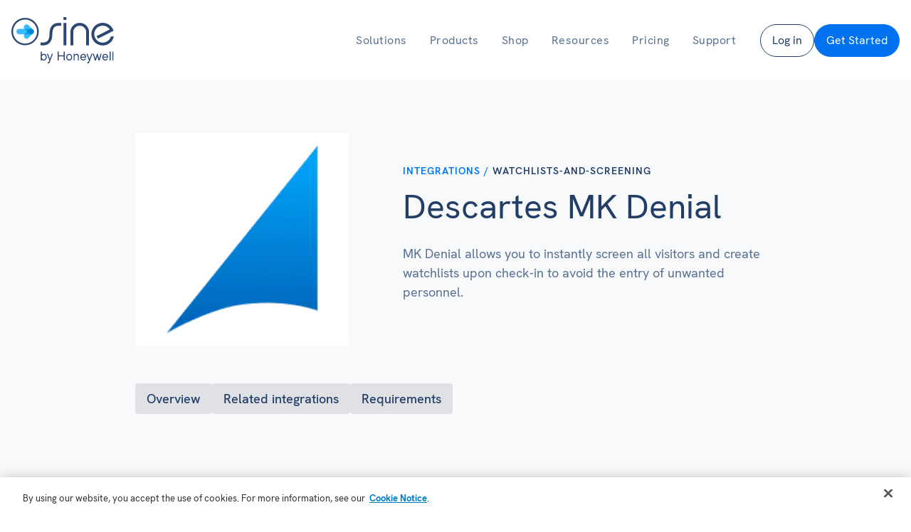

--- FILE ---
content_type: text/html; charset=UTF-8
request_url: https://www.sine.co/integrations/mk-denial/
body_size: 38970
content:
<!DOCTYPE html><?xml version="1.0"?><?xml version="1.0"?> <html lang="en-US"> <head><script>if(navigator.userAgent.match(/MSIE|Internet Explorer/i)||navigator.userAgent.match(/Trident\/7\..*?rv:11/i)){let e=document.location.href;if(!e.match(/[?&]nonitro/)){if(e.indexOf("?")==-1){if(e.indexOf("#")==-1){document.location.href=e+"?nonitro=1"}else{document.location.href=e.replace("#","?nonitro=1#")}}else{if(e.indexOf("#")==-1){document.location.href=e+"&nonitro=1"}else{document.location.href=e.replace("#","&nonitro=1#")}}}}</script><link rel="preconnect" href="https://cdn-ildocai.nitrocdn.com" /><meta charset="UTF-8" /><meta name="viewport" content="width=device-width, initial-scale=1.0" /><meta name='robots' content='index, follow, max-image-preview:large, max-snippet:-1, max-video-preview:-1' /><title>Advanced party screening with MK Denial - Sine by Honeywell</title><meta name="description" content="The Sine Core + MK Denial integration allows you to instantly screen all visitors upon check-in." /><meta property="og:locale" content="en_US" /><meta property="og:type" content="article" /><meta property="og:title" content="Descartes MK Denial" /><meta property="og:description" content="The Sine Core + MK Denial integration allows you to instantly screen all visitors upon check-in." /><meta property="og:url" content="https://www.sine.co/integrations/mk-denial/" /><meta property="og:site_name" content="Sine by Honeywell" /><meta property="article:publisher" content="https://www.facebook.com/sinehq/" /><meta property="article:modified_time" content="2024-01-01T23:05:56+00:00" /><meta property="og:image" content="https://www.sine.co/wp-content/uploads/2019/08/MK-Denial-icon.png" /><meta property="og:image:width" content="174" /><meta property="og:image:height" content="174" /><meta property="og:image:type" content="image/png" /><meta name="twitter:card" content="summary_large_image" /><meta name="twitter:site" content="@SineHQ" /><meta name="generator" content="NitroPack" /><script>var NPSH,NitroScrollHelper;NPSH=NitroScrollHelper=function(){let e=null;const o=window.sessionStorage.getItem("nitroScrollPos");function t(){let e=JSON.parse(window.sessionStorage.getItem("nitroScrollPos"))||{};if(typeof e!=="object"){e={}}e[document.URL]=window.scrollY;window.sessionStorage.setItem("nitroScrollPos",JSON.stringify(e))}window.addEventListener("scroll",function(){if(e!==null){clearTimeout(e)}e=setTimeout(t,200)},{passive:true});let r={};r.getScrollPos=()=>{if(!o){return 0}const e=JSON.parse(o);return e[document.URL]||0};r.isScrolled=()=>{return r.getScrollPos()>document.documentElement.clientHeight*.5};return r}();</script><script>(function(){var a=false;var e=document.documentElement.classList;var i=navigator.userAgent.toLowerCase();var n=["android","iphone","ipad"];var r=n.length;var o;var d=null;for(var t=0;t<r;t++){o=n[t];if(i.indexOf(o)>-1)d=o;if(e.contains(o)){a=true;e.remove(o)}}if(a&&d){e.add(d);if(d=="iphone"||d=="ipad"){e.add("ios")}}})();</script><script type="text/worker" id="nitro-web-worker">var preloadRequests=0;var remainingCount={};var baseURI="";self.onmessage=function(e){switch(e.data.cmd){case"RESOURCE_PRELOAD":var o=e.data.requestId;remainingCount[o]=0;e.data.resources.forEach(function(e){preload(e,function(o){return function(){console.log(o+" DONE: "+e);if(--remainingCount[o]==0){self.postMessage({cmd:"RESOURCE_PRELOAD",requestId:o})}}}(o));remainingCount[o]++});break;case"SET_BASEURI":baseURI=e.data.uri;break}};async function preload(e,o){if(typeof URL!=="undefined"&&baseURI){try{var a=new URL(e,baseURI);e=a.href}catch(e){console.log("Worker error: "+e.message)}}console.log("Preloading "+e);try{var n=new Request(e,{mode:"no-cors",redirect:"follow"});await fetch(n);o()}catch(a){console.log(a);var r=new XMLHttpRequest;r.responseType="blob";r.onload=o;r.onerror=o;r.open("GET",e,true);r.send()}}</script><script id="nprl">(()=>{if(window.NPRL!=undefined)return;(function(e){var t=e.prototype;t.after||(t.after=function(){var e,t=arguments,n=t.length,r=0,i=this,o=i.parentNode,a=Node,c=String,u=document;if(o!==null){while(r<n){(e=t[r])instanceof a?(i=i.nextSibling)!==null?o.insertBefore(e,i):o.appendChild(e):o.appendChild(u.createTextNode(c(e)));++r}}})})(Element);var e,t;e=t=function(){var t=false;var r=window.URL||window.webkitURL;var i=true;var o=true;var a=2;var c=null;var u=null;var d=true;var s=window.nitroGtmExcludes!=undefined;var l=s?JSON.parse(atob(window.nitroGtmExcludes)).map(e=>new RegExp(e)):[];var f;var m;var v=null;var p=null;var g=null;var h={touch:["touchmove","touchend"],default:["mousemove","click","keydown","wheel"]};var E=true;var y=[];var w=false;var b=[];var S=0;var N=0;var L=false;var T=0;var R=null;var O=false;var A=false;var C=false;var P=[];var I=[];var M=[];var k=[];var x=false;var _={};var j=new Map;var B="noModule"in HTMLScriptElement.prototype;var q=requestAnimationFrame||mozRequestAnimationFrame||webkitRequestAnimationFrame||msRequestAnimationFrame;const D="gtm.js?id=";function H(e,t){if(!_[e]){_[e]=[]}_[e].push(t)}function U(e,t){if(_[e]){var n=0,r=_[e];for(var n=0;n<r.length;n++){r[n].call(this,t)}}}function Y(){(function(e,t){var r=null;var i=function(e){r(e)};var o=null;var a={};var c=null;var u=null;var d=0;e.addEventListener(t,function(r){if(["load","DOMContentLoaded"].indexOf(t)!=-1){if(u){Q(function(){e.triggerNitroEvent(t)})}c=true}else if(t=="readystatechange"){d++;n.ogReadyState=d==1?"interactive":"complete";if(u&&u>=d){n.documentReadyState=n.ogReadyState;Q(function(){e.triggerNitroEvent(t)})}}});e.addEventListener(t+"Nitro",function(e){if(["load","DOMContentLoaded"].indexOf(t)!=-1){if(!c){e.preventDefault();e.stopImmediatePropagation()}else{}u=true}else if(t=="readystatechange"){u=n.documentReadyState=="interactive"?1:2;if(d<u){e.preventDefault();e.stopImmediatePropagation()}}});switch(t){case"load":o="onload";break;case"readystatechange":o="onreadystatechange";break;case"pageshow":o="onpageshow";break;default:o=null;break}if(o){Object.defineProperty(e,o,{get:function(){return r},set:function(n){if(typeof n!=="function"){r=null;e.removeEventListener(t+"Nitro",i)}else{if(!r){e.addEventListener(t+"Nitro",i)}r=n}}})}Object.defineProperty(e,"addEventListener"+t,{value:function(r){if(r!=t||!n.startedScriptLoading||document.currentScript&&document.currentScript.hasAttribute("nitro-exclude")){}else{arguments[0]+="Nitro"}e.ogAddEventListener.apply(e,arguments);a[arguments[1]]=arguments[0]}});Object.defineProperty(e,"removeEventListener"+t,{value:function(t){var n=a[arguments[1]];arguments[0]=n;e.ogRemoveEventListener.apply(e,arguments)}});Object.defineProperty(e,"triggerNitroEvent"+t,{value:function(t,n){n=n||e;var r=new Event(t+"Nitro",{bubbles:true});r.isNitroPack=true;Object.defineProperty(r,"type",{get:function(){return t},set:function(){}});Object.defineProperty(r,"target",{get:function(){return n},set:function(){}});e.dispatchEvent(r)}});if(typeof e.triggerNitroEvent==="undefined"){(function(){var t=e.addEventListener;var n=e.removeEventListener;Object.defineProperty(e,"ogAddEventListener",{value:t});Object.defineProperty(e,"ogRemoveEventListener",{value:n});Object.defineProperty(e,"addEventListener",{value:function(n){var r="addEventListener"+n;if(typeof e[r]!=="undefined"){e[r].apply(e,arguments)}else{t.apply(e,arguments)}},writable:true});Object.defineProperty(e,"removeEventListener",{value:function(t){var r="removeEventListener"+t;if(typeof e[r]!=="undefined"){e[r].apply(e,arguments)}else{n.apply(e,arguments)}}});Object.defineProperty(e,"triggerNitroEvent",{value:function(t,n){var r="triggerNitroEvent"+t;if(typeof e[r]!=="undefined"){e[r].apply(e,arguments)}}})})()}}).apply(null,arguments)}Y(window,"load");Y(window,"pageshow");Y(window,"DOMContentLoaded");Y(document,"DOMContentLoaded");Y(document,"readystatechange");try{var F=new Worker(r.createObjectURL(new Blob([document.getElementById("nitro-web-worker").textContent],{type:"text/javascript"})))}catch(e){var F=new Worker("data:text/javascript;base64,"+btoa(document.getElementById("nitro-web-worker").textContent))}F.onmessage=function(e){if(e.data.cmd=="RESOURCE_PRELOAD"){U(e.data.requestId,e)}};if(typeof document.baseURI!=="undefined"){F.postMessage({cmd:"SET_BASEURI",uri:document.baseURI})}var G=function(e){if(--S==0){Q(K)}};var W=function(e){e.target.removeEventListener("load",W);e.target.removeEventListener("error",W);e.target.removeEventListener("nitroTimeout",W);if(e.type!="nitroTimeout"){clearTimeout(e.target.nitroTimeout)}if(--N==0&&S==0){Q(J)}};var X=function(e){var t=e.textContent;try{var n=r.createObjectURL(new Blob([t.replace(/^(?:<!--)?(.*?)(?:-->)?$/gm,"$1")],{type:"text/javascript"}))}catch(e){var n="data:text/javascript;base64,"+btoa(t.replace(/^(?:<!--)?(.*?)(?:-->)?$/gm,"$1"))}return n};var K=function(){n.documentReadyState="interactive";document.triggerNitroEvent("readystatechange");document.triggerNitroEvent("DOMContentLoaded");if(window.pageYOffset||window.pageXOffset){window.dispatchEvent(new Event("scroll"))}A=true;Q(function(){if(N==0){Q(J)}Q($)})};var J=function(){if(!A||O)return;O=true;R.disconnect();en();n.documentReadyState="complete";document.triggerNitroEvent("readystatechange");window.triggerNitroEvent("load",document);window.triggerNitroEvent("pageshow",document);if(window.pageYOffset||window.pageXOffset||location.hash){let e=typeof history.scrollRestoration!=="undefined"&&history.scrollRestoration=="auto";if(e&&typeof NPSH!=="undefined"&&NPSH.getScrollPos()>0&&window.pageYOffset>document.documentElement.clientHeight*.5){window.scrollTo(0,NPSH.getScrollPos())}else if(location.hash){try{let e=document.querySelector(location.hash);if(e){e.scrollIntoView()}}catch(e){}}}var e=null;if(a==1){e=eo}else{e=eu}Q(e)};var Q=function(e){setTimeout(e,0)};var V=function(e){if(e.type=="touchend"||e.type=="click"){g=e}};var $=function(){if(d&&g){setTimeout(function(e){return function(){var t=function(e,t,n){var r=new Event(e,{bubbles:true,cancelable:true});if(e=="click"){r.clientX=t;r.clientY=n}else{r.touches=[{clientX:t,clientY:n}]}return r};var n;if(e.type=="touchend"){var r=e.changedTouches[0];n=document.elementFromPoint(r.clientX,r.clientY);n.dispatchEvent(t("touchstart"),r.clientX,r.clientY);n.dispatchEvent(t("touchend"),r.clientX,r.clientY);n.dispatchEvent(t("click"),r.clientX,r.clientY)}else if(e.type=="click"){n=document.elementFromPoint(e.clientX,e.clientY);n.dispatchEvent(t("click"),e.clientX,e.clientY)}}}(g),150);g=null}};var z=function(e){if(e.tagName=="SCRIPT"&&!e.hasAttribute("data-nitro-for-id")&&!e.hasAttribute("nitro-document-write")||e.tagName=="IMG"&&(e.hasAttribute("src")||e.hasAttribute("srcset"))||e.tagName=="IFRAME"&&e.hasAttribute("src")||e.tagName=="LINK"&&e.hasAttribute("href")&&e.hasAttribute("rel")&&e.getAttribute("rel")=="stylesheet"){if(e.tagName==="IFRAME"&&e.src.indexOf("about:blank")>-1){return}var t="";switch(e.tagName){case"LINK":t=e.href;break;case"IMG":if(k.indexOf(e)>-1)return;t=e.srcset||e.src;break;default:t=e.src;break}var n=e.getAttribute("type");if(!t&&e.tagName!=="SCRIPT")return;if((e.tagName=="IMG"||e.tagName=="LINK")&&(t.indexOf("data:")===0||t.indexOf("blob:")===0))return;if(e.tagName=="SCRIPT"&&n&&n!=="text/javascript"&&n!=="application/javascript"){if(n!=="module"||!B)return}if(e.tagName==="SCRIPT"){if(k.indexOf(e)>-1)return;if(e.noModule&&B){return}let t=null;if(document.currentScript){if(document.currentScript.src&&document.currentScript.src.indexOf(D)>-1){t=document.currentScript}if(document.currentScript.hasAttribute("data-nitro-gtm-id")){e.setAttribute("data-nitro-gtm-id",document.currentScript.getAttribute("data-nitro-gtm-id"))}}else if(window.nitroCurrentScript){if(window.nitroCurrentScript.src&&window.nitroCurrentScript.src.indexOf(D)>-1){t=window.nitroCurrentScript}}if(t&&s){let n=false;for(const t of l){n=e.src?t.test(e.src):t.test(e.textContent);if(n){break}}if(!n){e.type="text/googletagmanagerscript";let n=t.hasAttribute("data-nitro-gtm-id")?t.getAttribute("data-nitro-gtm-id"):t.id;if(!j.has(n)){j.set(n,[])}let r=j.get(n);r.push(e);return}}if(!e.src){if(e.textContent.length>0){e.textContent+="\n;if(document.currentScript.nitroTimeout) {clearTimeout(document.currentScript.nitroTimeout);}; setTimeout(function() { this.dispatchEvent(new Event('load')); }.bind(document.currentScript), 0);"}else{return}}else{}k.push(e)}if(!e.hasOwnProperty("nitroTimeout")){N++;e.addEventListener("load",W,true);e.addEventListener("error",W,true);e.addEventListener("nitroTimeout",W,true);e.nitroTimeout=setTimeout(function(){console.log("Resource timed out",e);e.dispatchEvent(new Event("nitroTimeout"))},5e3)}}};var Z=function(e){if(e.hasOwnProperty("nitroTimeout")&&e.nitroTimeout){clearTimeout(e.nitroTimeout);e.nitroTimeout=null;e.dispatchEvent(new Event("nitroTimeout"))}};document.documentElement.addEventListener("load",function(e){if(e.target.tagName=="SCRIPT"||e.target.tagName=="IMG"){k.push(e.target)}},true);document.documentElement.addEventListener("error",function(e){if(e.target.tagName=="SCRIPT"||e.target.tagName=="IMG"){k.push(e.target)}},true);var ee=["appendChild","replaceChild","insertBefore","prepend","append","before","after","replaceWith","insertAdjacentElement"];var et=function(){if(s){window._nitro_setTimeout=window.setTimeout;window.setTimeout=function(e,t,...n){let r=document.currentScript||window.nitroCurrentScript;if(!r||r.src&&r.src.indexOf(D)==-1){return window._nitro_setTimeout.call(window,e,t,...n)}return window._nitro_setTimeout.call(window,function(e,t){return function(...n){window.nitroCurrentScript=e;t(...n)}}(r,e),t,...n)}}ee.forEach(function(e){HTMLElement.prototype["og"+e]=HTMLElement.prototype[e];HTMLElement.prototype[e]=function(...t){if(this.parentNode||this===document.documentElement){switch(e){case"replaceChild":case"insertBefore":t.pop();break;case"insertAdjacentElement":t.shift();break}t.forEach(function(e){if(!e)return;if(e.tagName=="SCRIPT"){z(e)}else{if(e.children&&e.children.length>0){e.querySelectorAll("script").forEach(z)}}})}return this["og"+e].apply(this,arguments)}})};var en=function(){if(s&&typeof window._nitro_setTimeout==="function"){window.setTimeout=window._nitro_setTimeout}ee.forEach(function(e){HTMLElement.prototype[e]=HTMLElement.prototype["og"+e]})};var er=async function(){if(o){ef(f);ef(V);if(v){clearTimeout(v);v=null}}if(T===1){L=true;return}else if(T===0){T=-1}n.startedScriptLoading=true;Object.defineProperty(document,"readyState",{get:function(){return n.documentReadyState},set:function(){}});var e=document.documentElement;var t={attributes:true,attributeFilter:["src"],childList:true,subtree:true};R=new MutationObserver(function(e,t){e.forEach(function(e){if(e.type=="childList"&&e.addedNodes.length>0){e.addedNodes.forEach(function(e){if(!document.documentElement.contains(e)){return}if(e.tagName=="IMG"||e.tagName=="IFRAME"||e.tagName=="LINK"){z(e)}})}if(e.type=="childList"&&e.removedNodes.length>0){e.removedNodes.forEach(function(e){if(e.tagName=="IFRAME"||e.tagName=="LINK"){Z(e)}})}if(e.type=="attributes"){var t=e.target;if(!document.documentElement.contains(t)){return}if(t.tagName=="IFRAME"||t.tagName=="LINK"||t.tagName=="IMG"||t.tagName=="SCRIPT"){z(t)}}})});R.observe(e,t);if(!s){et()}await Promise.all(P);var r=b.shift();var i=null;var a=false;while(r){var c;var u=JSON.parse(atob(r.meta));var d=u.delay;if(r.type=="inline"){var l=document.getElementById(r.id);if(l){l.remove()}else{r=b.shift();continue}c=X(l);if(c===false){r=b.shift();continue}}else{c=r.src}if(!a&&r.type!="inline"&&(typeof u.attributes.async!="undefined"||typeof u.attributes.defer!="undefined")){if(i===null){i=r}else if(i===r){a=true}if(!a){b.push(r);r=b.shift();continue}}var m=document.createElement("script");m.src=c;m.setAttribute("data-nitro-for-id",r.id);for(var p in u.attributes){try{if(u.attributes[p]===false){m.setAttribute(p,"")}else{m.setAttribute(p,u.attributes[p])}}catch(e){console.log("Error while setting script attribute",m,e)}}m.async=false;if(u.canonicalLink!=""&&Object.getOwnPropertyDescriptor(m,"src")?.configurable!==false){(e=>{Object.defineProperty(m,"src",{get:function(){return e.canonicalLink},set:function(){}})})(u)}if(d){setTimeout((function(e,t){var n=document.querySelector("[data-nitro-marker-id='"+t+"']");if(n){n.after(e)}else{document.head.appendChild(e)}}).bind(null,m,r.id),d)}else{m.addEventListener("load",G);m.addEventListener("error",G);if(!m.noModule||!B){S++}var g=document.querySelector("[data-nitro-marker-id='"+r.id+"']");if(g){Q(function(e,t){return function(){e.after(t)}}(g,m))}else{Q(function(e){return function(){document.head.appendChild(e)}}(m))}}r=b.shift()}};var ei=function(){var e=document.getElementById("nitro-deferred-styles");var t=document.createElement("div");t.innerHTML=e.textContent;return t};var eo=async function(e){isPreload=e&&e.type=="NitroPreload";if(!isPreload){T=-1;E=false;if(o){ef(f);ef(V);if(v){clearTimeout(v);v=null}}}if(w===false){var t=ei();let e=t.querySelectorAll('style,link[rel="stylesheet"]');w=e.length;if(w){let e=document.getElementById("nitro-deferred-styles-marker");e.replaceWith.apply(e,t.childNodes)}else if(isPreload){Q(ed)}else{es()}}else if(w===0&&!isPreload){es()}};var ea=function(){var e=ei();var t=e.childNodes;var n;var r=[];for(var i=0;i<t.length;i++){n=t[i];if(n.href){r.push(n.href)}}var o="css-preload";H(o,function(e){eo(new Event("NitroPreload"))});if(r.length){F.postMessage({cmd:"RESOURCE_PRELOAD",resources:r,requestId:o})}else{Q(function(){U(o)})}};var ec=function(){if(T===-1)return;T=1;var e=[];var t,n;for(var r=0;r<b.length;r++){t=b[r];if(t.type!="inline"){if(t.src){n=JSON.parse(atob(t.meta));if(n.delay)continue;if(n.attributes.type&&n.attributes.type=="module"&&!B)continue;e.push(t.src)}}}if(e.length){var i="js-preload";H(i,function(e){T=2;if(L){Q(er)}});F.postMessage({cmd:"RESOURCE_PRELOAD",resources:e,requestId:i})}};var eu=function(){while(I.length){style=I.shift();if(style.hasAttribute("nitropack-onload")){style.setAttribute("onload",style.getAttribute("nitropack-onload"));Q(function(e){return function(){e.dispatchEvent(new Event("load"))}}(style))}}while(M.length){style=M.shift();if(style.hasAttribute("nitropack-onerror")){style.setAttribute("onerror",style.getAttribute("nitropack-onerror"));Q(function(e){return function(){e.dispatchEvent(new Event("error"))}}(style))}}};var ed=function(){if(!x){if(i){Q(function(){var e=document.getElementById("nitro-critical-css");if(e){e.remove()}})}x=true;onStylesLoadEvent=new Event("NitroStylesLoaded");onStylesLoadEvent.isNitroPack=true;window.dispatchEvent(onStylesLoadEvent)}};var es=function(){if(a==2){Q(er)}else{eu()}};var el=function(e){m.forEach(function(t){document.addEventListener(t,e,true)})};var ef=function(e){m.forEach(function(t){document.removeEventListener(t,e,true)})};if(s){et()}return{setAutoRemoveCriticalCss:function(e){i=e},registerScript:function(e,t,n){b.push({type:"remote",src:e,id:t,meta:n})},registerInlineScript:function(e,t){b.push({type:"inline",id:e,meta:t})},registerStyle:function(e,t,n){y.push({href:e,rel:t,media:n})},onLoadStyle:function(e){I.push(e);if(w!==false&&--w==0){Q(ed);if(E){E=false}else{es()}}},onErrorStyle:function(e){M.push(e);if(w!==false&&--w==0){Q(ed);if(E){E=false}else{es()}}},loadJs:function(e,t){if(!e.src){var n=X(e);if(n!==false){e.src=n;e.textContent=""}}if(t){Q(function(e,t){return function(){e.after(t)}}(t,e))}else{Q(function(e){return function(){document.head.appendChild(e)}}(e))}},loadQueuedResources:async function(){window.dispatchEvent(new Event("NitroBootStart"));if(p){clearTimeout(p);p=null}window.removeEventListener("load",e.loadQueuedResources);f=a==1?er:eo;if(!o||g){Q(f)}else{if(navigator.userAgent.indexOf(" Edge/")==-1){ea();H("css-preload",ec)}el(f);if(u){if(c){v=setTimeout(f,c)}}else{}}},fontPreload:function(e){var t="critical-fonts";H(t,function(e){document.getElementById("nitro-critical-fonts").type="text/css"});F.postMessage({cmd:"RESOURCE_PRELOAD",resources:e,requestId:t})},boot:function(){if(t)return;t=true;C=typeof NPSH!=="undefined"&&NPSH.isScrolled();let n=document.prerendering;if(location.hash||C||n){o=false}m=h.default.concat(h.touch);p=setTimeout(e.loadQueuedResources,1500);el(V);if(C){e.loadQueuedResources()}else{window.addEventListener("load",e.loadQueuedResources)}},addPrerequisite:function(e){P.push(e)},getTagManagerNodes:function(e){if(!e)return j;return j.get(e)??[]}}}();var n,r;n=r=function(){var t=document.write;return{documentWrite:function(n,r){if(n&&n.hasAttribute("nitro-exclude")){return t.call(document,r)}var i=null;if(n.documentWriteContainer){i=n.documentWriteContainer}else{i=document.createElement("span");n.documentWriteContainer=i}var o=null;if(n){if(n.hasAttribute("data-nitro-for-id")){o=document.querySelector('template[data-nitro-marker-id="'+n.getAttribute("data-nitro-for-id")+'"]')}else{o=n}}i.innerHTML+=r;i.querySelectorAll("script").forEach(function(e){e.setAttribute("nitro-document-write","")});if(!i.parentNode){if(o){o.parentNode.insertBefore(i,o)}else{document.body.appendChild(i)}}var a=document.createElement("span");a.innerHTML=r;var c=a.querySelectorAll("script");if(c.length){c.forEach(function(t){var n=t.getAttributeNames();var r=document.createElement("script");n.forEach(function(e){r.setAttribute(e,t.getAttribute(e))});r.async=false;if(!t.src&&t.textContent){r.textContent=t.textContent}e.loadJs(r,o)})}},TrustLogo:function(e,t){var n=document.getElementById(e);var r=document.createElement("img");r.src=t;n.parentNode.insertBefore(r,n)},documentReadyState:"loading",ogReadyState:document.readyState,startedScriptLoading:false,loadScriptDelayed:function(e,t){setTimeout(function(){var t=document.createElement("script");t.src=e;document.head.appendChild(t)},t)}}}();document.write=function(e){n.documentWrite(document.currentScript,e)};document.writeln=function(e){n.documentWrite(document.currentScript,e+"\n")};window.NPRL=e;window.NitroResourceLoader=t;window.NPh=n;window.NitroPackHelper=r})();</script><template id="nitro-deferred-styles-marker"></template><style id="nitro-fonts">@font-face{font-family:system-ui;font-style:normal;font-weight:300;src:local(".SFNS-Light"),local(".SFNSText-Light"),local(".HelveticaNeueDeskInterface-Light"),local(".LucidaGrandeUI"),local("Segoe UI Light"),local("Ubuntu Light"),local("Roboto-Light"),local("DroidSans"),local("Tahoma");font-display:swap}@font-face{font-family:system-ui;font-style:italic;font-weight:300;src:local(".SFNS-LightItalic"),local(".SFNSText-LightItalic"),local(".HelveticaNeueDeskInterface-Italic"),local(".LucidaGrandeUI"),local("Segoe UI Light Italic"),local("Ubuntu Light Italic"),local("Roboto-LightItalic"),local("DroidSans"),local("Tahoma");font-display:swap}@font-face{font-family:system-ui;font-style:normal;font-weight:400;src:local(".SFNS-Regular"),local(".SFNSText-Regular"),local(".HelveticaNeueDeskInterface-Regular"),local(".LucidaGrandeUI"),local("Segoe UI"),local("Ubuntu"),local("Roboto-Regular"),local("DroidSans"),local("Tahoma");font-display:swap}@font-face{font-family:system-ui;font-style:italic;font-weight:400;src:local(".SFNS-Italic"),local(".SFNSText-Italic"),local(".HelveticaNeueDeskInterface-Italic"),local(".LucidaGrandeUI"),local("Segoe UI Italic"),local("Ubuntu Italic"),local("Roboto-Italic"),local("DroidSans"),local("Tahoma");font-display:swap}@font-face{font-family:system-ui;font-style:normal;font-weight:500;src:local(".SFNS-Medium"),local(".SFNSText-Medium"),local(".HelveticaNeueDeskInterface-MediumP4"),local(".LucidaGrandeUI"),local("Segoe UI Semibold"),local("Ubuntu Medium"),local("Roboto-Medium"),local("DroidSans-Bold"),local("Tahoma Bold");font-display:swap}@font-face{font-family:system-ui;font-style:italic;font-weight:500;src:local(".SFNS-MediumItalic"),local(".SFNSText-MediumItalic"),local(".HelveticaNeueDeskInterface-MediumItalicP4"),local(".LucidaGrandeUI"),local("Segoe UI Semibold Italic"),local("Ubuntu Medium Italic"),local("Roboto-MediumItalic"),local("DroidSans-Bold"),local("Tahoma Bold");font-display:swap}@font-face{font-family:system-ui;font-style:normal;font-weight:700;src:local(".SFNS-Bold"),local(".SFNSText-Bold"),local(".HelveticaNeueDeskInterface-Bold"),local(".LucidaGrandeUI"),local("Segoe UI Bold"),local("Ubuntu Bold"),local("Roboto-Bold"),local("DroidSans-Bold"),local("Tahoma Bold");font-display:swap}@font-face{font-family:system-ui;font-style:italic;font-weight:700;src:local(".SFNS-BoldItalic"),local(".SFNSText-BoldItalic"),local(".HelveticaNeueDeskInterface-BoldItalic"),local(".LucidaGrandeUI"),local("Segoe UI Bold Italic"),local("Ubuntu Bold Italic"),local("Roboto-BoldItalic"),local("DroidSans-Bold"),local("Tahoma Bold");font-display:swap}@font-face{font-family:"Honeywell Sans Web";font-weight:200;font-style:normal;src:url("https://cdn-ildocai.nitrocdn.com/cneMytWhfkamYZpqtWmmQAZusJbfIbZZ/assets/static/source/rev-7d537eb/www.sine.co/wp-content/uploads/2025/06/HankenGrotesk-ExtraLight.woff2") format("woff2");font-display:swap}@font-face{font-family:"Honeywell Sans Web";font-weight:200;font-style:italic;src:url("https://cdn-ildocai.nitrocdn.com/cneMytWhfkamYZpqtWmmQAZusJbfIbZZ/assets/static/source/rev-7d537eb/www.sine.co/wp-content/uploads/2025/06/HankenGrotesk-ExtraLightItalic.woff2") format("woff2");font-display:swap}@font-face{font-family:"Honeywell Sans Web";font-weight:300;font-style:normal;src:url("https://cdn-ildocai.nitrocdn.com/cneMytWhfkamYZpqtWmmQAZusJbfIbZZ/assets/static/source/rev-7d537eb/www.sine.co/wp-content/uploads/2025/06/HankenGrotesk-Light.woff2") format("woff2");font-display:swap}@font-face{font-family:"Honeywell Sans Web";font-weight:300;font-style:italic;src:url("https://cdn-ildocai.nitrocdn.com/cneMytWhfkamYZpqtWmmQAZusJbfIbZZ/assets/static/source/rev-7d537eb/www.sine.co/wp-content/uploads/2025/06/HankenGrotesk-LightItalic.woff2") format("woff2");font-display:swap}@font-face{font-family:"Honeywell Sans Web";font-weight:400;font-style:normal;src:url("https://cdn-ildocai.nitrocdn.com/cneMytWhfkamYZpqtWmmQAZusJbfIbZZ/assets/static/source/rev-7d537eb/www.sine.co/wp-content/uploads/2025/06/HankenGrotesk-Regular.woff2") format("woff2");font-display:swap}@font-face{font-family:"Honeywell Sans Web";font-weight:400;font-style:italic;src:url("https://cdn-ildocai.nitrocdn.com/cneMytWhfkamYZpqtWmmQAZusJbfIbZZ/assets/static/source/rev-7d537eb/www.sine.co/wp-content/uploads/2025/06/HankenGrotesk-Italic.woff2") format("woff2");font-display:swap}@font-face{font-family:"Honeywell Sans Web";font-weight:500;font-style:normal;src:url("https://cdn-ildocai.nitrocdn.com/cneMytWhfkamYZpqtWmmQAZusJbfIbZZ/assets/static/source/rev-7d537eb/www.sine.co/wp-content/uploads/2025/06/HankenGrotesk-Medium.woff2") format("woff2");font-display:swap}@font-face{font-family:"Honeywell Sans Web";font-weight:500;font-style:italic;src:url("https://cdn-ildocai.nitrocdn.com/cneMytWhfkamYZpqtWmmQAZusJbfIbZZ/assets/static/source/rev-7d537eb/www.sine.co/wp-content/uploads/2025/06/HankenGrotesk-MediumItalic.woff2") format("woff2");font-display:swap}@font-face{font-family:"Honeywell Sans Web";font-weight:600;font-style:normal;src:url("https://cdn-ildocai.nitrocdn.com/cneMytWhfkamYZpqtWmmQAZusJbfIbZZ/assets/static/source/rev-7d537eb/www.sine.co/wp-content/uploads/2025/06/HankenGrotesk-SemiBold.woff2") format("woff2");font-display:swap}@font-face{font-family:"Honeywell Sans Web";font-weight:600;font-style:italic;src:url("https://cdn-ildocai.nitrocdn.com/cneMytWhfkamYZpqtWmmQAZusJbfIbZZ/assets/static/source/rev-7d537eb/www.sine.co/wp-content/uploads/2025/06/HankenGrotesk-SemiBoldItalic.woff2") format("woff2");font-display:swap}@font-face{font-family:"Honeywell Sans Web";font-weight:700;font-style:normal;src:url("https://cdn-ildocai.nitrocdn.com/cneMytWhfkamYZpqtWmmQAZusJbfIbZZ/assets/static/source/rev-7d537eb/www.sine.co/wp-content/uploads/2025/06/HankenGrotesk-Bold.woff2") format("woff2");font-display:swap}@font-face{font-family:"Honeywell Sans Web";font-weight:700;font-style:italic;src:url("https://cdn-ildocai.nitrocdn.com/cneMytWhfkamYZpqtWmmQAZusJbfIbZZ/assets/static/source/rev-7d537eb/www.sine.co/wp-content/uploads/2025/06/HankenGrotesk-BoldItalic.woff2") format("woff2");font-display:swap}</style><style type="text/css" id="nitro-critical-css">:root{--wp-admin-theme-color:#007cba;--wp-admin-theme-color--rgb:0,124,186;--wp-admin-theme-color-darker-10:#006ba1;--wp-admin-theme-color-darker-10--rgb:0,107,161;--wp-admin-theme-color-darker-20:#005a87;--wp-admin-theme-color-darker-20--rgb:0,90,135;--wp-admin-border-width-focus:2px;--wp-block-synced-color:#7a00df;--wp-block-synced-color--rgb:122,0,223;--wp-bound-block-color:var(--wp-block-synced-color)}:root{--wp--preset--font-size--normal:16px;--wp--preset--font-size--huge:42px}:root{--wp--preset--aspect-ratio--square:1;--wp--preset--aspect-ratio--4-3:4/3;--wp--preset--aspect-ratio--3-4:3/4;--wp--preset--aspect-ratio--3-2:3/2;--wp--preset--aspect-ratio--2-3:2/3;--wp--preset--aspect-ratio--16-9:16/9;--wp--preset--aspect-ratio--9-16:9/16;--wp--preset--color--black:#000;--wp--preset--color--cyan-bluish-gray:#abb8c3;--wp--preset--color--white:#fff;--wp--preset--color--pale-pink:#f78da7;--wp--preset--color--vivid-red:#cf2e2e;--wp--preset--color--luminous-vivid-orange:#ff6900;--wp--preset--color--luminous-vivid-amber:#fcb900;--wp--preset--color--light-green-cyan:#7bdcb5;--wp--preset--color--vivid-green-cyan:#00d084;--wp--preset--color--pale-cyan-blue:#8ed1fc;--wp--preset--color--vivid-cyan-blue:#0693e3;--wp--preset--color--vivid-purple:#9b51e0;--wp--preset--color--base:#fff;--wp--preset--color--contrast:#000;--wp--preset--color--primary:#9dff20;--wp--preset--color--secondary:#345c00;--wp--preset--color--tertiary:#f6f6f6;--wp--preset--gradient--vivid-cyan-blue-to-vivid-purple:linear-gradient(135deg,rgba(6,147,227,1) 0%,#9b51e0 100%);--wp--preset--gradient--light-green-cyan-to-vivid-green-cyan:linear-gradient(135deg,#7adcb4 0%,#00d082 100%);--wp--preset--gradient--luminous-vivid-amber-to-luminous-vivid-orange:linear-gradient(135deg,rgba(252,185,0,1) 0%,rgba(255,105,0,1) 100%);--wp--preset--gradient--luminous-vivid-orange-to-vivid-red:linear-gradient(135deg,rgba(255,105,0,1) 0%,#cf2e2e 100%);--wp--preset--gradient--very-light-gray-to-cyan-bluish-gray:linear-gradient(135deg,#eee 0%,#a9b8c3 100%);--wp--preset--gradient--cool-to-warm-spectrum:linear-gradient(135deg,#4aeadc 0%,#9778d1 20%,#cf2aba 40%,#ee2c82 60%,#fb6962 80%,#fef84c 100%);--wp--preset--gradient--blush-light-purple:linear-gradient(135deg,#ffceec 0%,#9896f0 100%);--wp--preset--gradient--blush-bordeaux:linear-gradient(135deg,#fecda5 0%,#fe2d2d 50%,#6b003e 100%);--wp--preset--gradient--luminous-dusk:linear-gradient(135deg,#ffcb70 0%,#c751c0 50%,#4158d0 100%);--wp--preset--gradient--pale-ocean:linear-gradient(135deg,#fff5cb 0%,#b6e3d4 50%,#33a7b5 100%);--wp--preset--gradient--electric-grass:linear-gradient(135deg,#caf880 0%,#71ce7e 100%);--wp--preset--gradient--midnight:linear-gradient(135deg,#020381 0%,#2874fc 100%);--wp--preset--font-size--small:clamp(.875rem,.875rem + ((1vw - .2rem) * .227),1rem);--wp--preset--font-size--medium:clamp(1rem,1rem + ((1vw - .2rem) * .227),1.125rem);--wp--preset--font-size--large:clamp(1.75rem,1.75rem + ((1vw - .2rem) * .227),1.875rem);--wp--preset--font-size--x-large:2.25rem;--wp--preset--font-size--xx-large:clamp(6.1rem,6.1rem + ((1vw - .2rem) * 7.091),10rem);--wp--preset--font-family--dm-sans:"DM Sans",sans-serif;--wp--preset--font-family--ibm-plex-mono:"IBM Plex Mono",monospace;--wp--preset--font-family--inter:"Inter",sans-serif;--wp--preset--font-family--system-font:-apple-system,BlinkMacSystemFont,"Segoe UI",Roboto,Oxygen-Sans,Ubuntu,Cantarell,"Helvetica Neue",sans-serif;--wp--preset--font-family--source-serif-pro:"Source Serif Pro",serif;--wp--preset--spacing--20:.44rem;--wp--preset--spacing--30:clamp(1.5rem,5vw,2rem);--wp--preset--spacing--40:clamp(1.8rem,1.8rem + ((1vw - .48rem) * 2.885),3rem);--wp--preset--spacing--50:clamp(2.5rem,8vw,4.5rem);--wp--preset--spacing--60:clamp(3.75rem,10vw,7rem);--wp--preset--spacing--70:clamp(5rem,5.25rem + ((1vw - .48rem) * 9.096),8rem);--wp--preset--spacing--80:clamp(7rem,14vw,11rem);--wp--preset--shadow--natural:6px 6px 9px rgba(0,0,0,.2);--wp--preset--shadow--deep:12px 12px 50px rgba(0,0,0,.4);--wp--preset--shadow--sharp:6px 6px 0px rgba(0,0,0,.2);--wp--preset--shadow--outlined:6px 6px 0px -3px rgba(255,255,255,1),6px 6px rgba(0,0,0,1);--wp--preset--shadow--crisp:6px 6px 0px rgba(0,0,0,1)}button{overflow:visible}html{line-height:1.15;-ms-text-size-adjust:100%;-webkit-text-size-adjust:100%}body,h1,h3,h5{margin:0}header,nav,section{display:block}a{background-color:transparent;-webkit-text-decoration-skip:objects}strong{font-weight:bolder}img{border-style:none}svg:not(:root){overflow:hidden}button{font-size:100%;line-height:1.15;margin:0}button{text-transform:none}button{-webkit-appearance:button}button::-moz-focus-inner{border-style:none;padding:0}button:-moz-focusring{outline:ButtonText dotted 1px}::-webkit-file-upload-button{-webkit-appearance:button;font:inherit}template{display:none}html{box-sizing:border-box}body{font-size:16px;color:rgba(64,64,64,1)}*,::after,::before{box-sizing:inherit}.ct-section-inner-wrap{margin-left:auto;margin-right:auto;height:100%;min-height:inherit}div.ct-fancy-icon{display:inline-flex;border-radius:50%}.ct-fancy-icon>svg{fill:currentColor}.oxy-nav-menu-list{display:flex;padding:0;margin:0}.oxy-nav-menu .oxy-nav-menu-list li.menu-item{list-style-type:none;display:flex;flex-direction:column}.oxy-nav-menu .oxy-nav-menu-list li.menu-item a{text-decoration:none;border-style:solid;border-width:0;border-color:transparent}.oxy-nav-menu .menu-item{position:relative}.oxy-header-wrapper{position:relative}.oxy-header-row{width:100%;display:block}.oxy-header-container{height:100%;margin-left:auto;margin-right:auto;display:flex;flex-wrap:nowrap;justify-content:flex-start;align-items:stretch}.oxy-header-center,.oxy-header-left,.oxy-header-right{display:flex;align-items:center}.oxy-header-left{justify-content:flex-start}.oxy-header-center{flex-grow:1;justify-content:center}.oxy-header-right{justify-content:flex-end}.oxy-menu-toggle{display:none}.oxy-nav-menu-hamburger-wrap{display:flex;align-items:center;justify-content:center}.oxy-nav-menu-hamburger{display:flex;justify-content:space-between;flex-direction:column}.oxy-nav-menu-hamburger-line{border-radius:2px}.oxy-nav-menu .menu-item a{display:flex;align-items:center}.oxy-nav-menu.oxy-nav-menu-vertical .menu-item a{flex-direction:row}.oxy-tab,.oxy-tab-content{padding:20px}.oxy-tabs-wrapper{display:flex}.oxy-tabs-contents-content-hidden{display:none !important}:is(li, div._important){display:list-item}.open-mobile-menu{background:none;border:none;color:#223e67;display:flex;align-items:center;gap:5px;font-weight:500}.mobile-menu{position:fixed;top:0;left:0;width:100vw;height:100vh;background-color:white;z-index:9;overflow-y:auto;display:none;box-sizing:border-box;color:#1d1d1d}.mobile-menu .inner{display:block}.mobile-menu-head{display:flex;align-items:center;justify-content:space-between;padding:18px 20px 18px 24px}.mobile-menu-head a img{width:110px;height:50px}.mobile-menu-head .close-mobile-menu{background:none;border:none;padding:0;color:#223e67;display:flex;align-items:center;gap:5px;font-weight:500}.menu-container{display:flex;flex-direction:column}.menu-container a{font-size:18px;color:#1d1d1d;display:block;text-decoration:none;font-weight:500;padding:16px 20px;border-bottom:1px solid #eaeaea;border-left:4px solid transparent}.menu_level_1_item{text-decoration:none}.menu_level_1_item.has-child>.menu-item-toggle>a{display:flex;align-items:center;justify-content:space-between}.menu-item-toggle a{flex-grow:1}.menu_level_2{display:none;width:100%;padding-left:16px;border-bottom:1px solid #eaeaea}.menu_level_2_item a{padding:16px 20px}.menu_level_2 .menu_level_2_item:last-child a{border-bottom:0 !important}.menu_level_2_item .menu-item-container{display:flex;flex-direction:column}.menu_level_2_item .subtitle{color:#838c97}.menu_level_1_item.menu-demo{border-bottom:none;padding:20px 20px}.menu_level_1_item.menu-demo a{width:100%;text-align:center;background-color:#0072ef;color:white;border-radius:999px}.menu-more a{color:#838c97;font-size:16px}.mobile-menu button{border:none;background:none}#section-206-48242>.ct-section-inner-wrap{max-width:1600px;padding-top:0;padding-right:0;padding-bottom:0;padding-left:0;align-items:center}#section-206-48242{background-color:#fff;text-align:left}#section-49-48243>.ct-section-inner-wrap{padding-bottom:16px;align-items:center}#section-49-48243{text-align:left;background-color:#f7f9fb}#section-5-48243>.ct-section-inner-wrap{padding-top:2em;padding-bottom:2em;align-items:center}#section-5-48243{text-align:left;min-height:45vh;background-color:#f7f9fb}#section-74-48469>.ct-section-inner-wrap{max-width:1600px;padding-top:0;padding-right:0;padding-bottom:0;padding-left:0;display:flex;flex-direction:row;align-items:center}#section-74-48469{display:block}#section-74-48469{text-align:center}#section-22-48469>.ct-section-inner-wrap{max-width:1600px;padding-top:0;padding-right:0;padding-bottom:0;padding-left:0;display:flex;flex-direction:column;align-items:center;justify-content:center;gap:24px}#section-22-48469{display:block}#section-22-48469{width:100%;text-align:left}@media (max-width:991px){#section-49-48243>.ct-section-inner-wrap{padding-top:100px}}@media (max-width:479px){#section-49-48243>.ct-section-inner-wrap{padding-top:16px;padding-right:16px;padding-left:16px}}@media (max-width:479px){#section-5-48243>.ct-section-inner-wrap{padding-right:16px;padding-left:16px}}#div_block-184-48242{flex-direction:row;display:flex;align-items:center;width:auto;gap:16px}#div_block-278-48374{max-width:900px;text-align:left;align-items:center;justify-content:center}#div_block-17-48243{width:40%;justify-content:center;padding-top:0px;padding-left:0px;padding-right:0px;padding-bottom:0px;max-height:350px}#div_block-16-48243{gap:8px;justify-content:center;width:60%;padding-left:16px;padding-right:16px}#div_block-299-48374{text-align:left;flex-direction:row;display:flex}#div_block-287-48374{max-width:900px;width:100%}#div_block-75-48469{width:100%;padding-left:64px;padding-right:64px;text-align:left;align-items:center;justify-content:center;background-color:#0072ef}#div_block-76-48469{width:100%;display:flex;align-items:center;justify-content:center;text-align:left;font-size:1rem;font-family:"Honeywell Sans Web";flex-wrap:wrap;flex-direction:row;padding-left:32px;padding-top:18px;padding-bottom:18px;padding-right:32px;max-width:1344px;border-top-style:none;border-right-style:none;border-bottom-style:none;border-left-style:none}#div_block-68-48469{width:100%;text-align:left;align-items:center;background-color:#091e3b;padding-left:64px;padding-right:64px}#div_block-67-48469{width:100%;min-height:400px;justify-content:center;padding-top:16px;padding-bottom:16px;max-width:1344px;gap:16px}#div_block-24-48469{gap:16px;width:20%;padding-left:0px;padding-right:0px;padding-top:16px;padding-bottom:16px}#div_block-56-48469{gap:16px;width:20%;padding-left:0px;padding-right:0px;padding-top:16px;padding-bottom:16px}#div_block-31-48469{gap:16px;width:20%;padding-left:0px;padding-right:0px;padding-top:16px;padding-bottom:16px}#div_block-34-48469{gap:16px;width:20%;padding-left:0px;padding-right:0px;padding-top:16px;padding-bottom:16px}#div_block-37-48469-1{gap:16px;width:20%;usecustomtag:false;padding-left:0px;padding-right:0px;padding-top:16px;padding-bottom:16px}#div_block-59-48469{gap:16px;width:20%;usecustomtag:false;display:none}@media (max-width:1344px){#div_block-76-48469{text-align:center;display:flex;gap:16px;align-items:flex-start}}@media (max-width:991px){#div_block-76-48469{display:flex;text-align:center}}@media (max-width:991px){#div_block-24-48469{width:16.67%}}@media (max-width:991px){#div_block-56-48469{width:16.67%}}@media (max-width:991px){#div_block-31-48469{width:16.67%}}@media (max-width:991px){#div_block-34-48469{width:16.67%}}@media (max-width:991px){#div_block-37-48469-1{width:16.67%;display:flex;text-align:left;justify-content:flex-start;align-content:flex-start;flex-wrap:nowrap}}@media (max-width:991px){#div_block-59-48469{width:16.65%;display:flex;text-align:left;justify-content:flex-start;align-content:flex-start;flex-wrap:nowrap}}@media (max-width:767px){#div_block-184-48242{flex-direction:column;display:flex;padding-bottom:12px}}@media (max-width:479px){#div_block-184-48242{overflow:visible;display:none}}@media (max-width:479px){#div_block-16-48243{width:60%;padding-left:0px;padding-right:0px}}@media (max-width:479px){#div_block-75-48469{padding-left:16px;padding-right:16px}}@media (max-width:479px){#div_block-76-48469{padding-left:1px;padding-right:0px}}@media (max-width:479px){#div_block-68-48469{padding-left:16px;padding-right:16px}}@media (max-width:479px){#div_block-34-48469{width:100%}}@media (max-width:479px){#div_block-37-48469-1{width:100%;text-align:left;align-items:flex-start;display:flex;flex-direction:column}}@media (max-width:479px){#div_block-59-48469{width:100%;text-align:left;align-items:flex-start;display:flex;flex-direction:column}}@media (max-width:991px){#new_columns-15-48243>.ct-div-block{width:100% !important}#new_columns-15-48243{flex-direction:column}}#new_columns-15-48243{width:100%}@media (max-width:991px){#new_columns-23-48469>.ct-div-block{width:50% !important}}#new_columns-23-48469{width:100%}#headline-100-48374{text-transform:uppercase;letter-spacing:1px;padding-bottom:1em;font-family:"Honeywell Sans Web";usecustomtag:false;font-size:14px;font-weight:600;color:#0072ef}#headline-292-48374{text-transform:uppercase;letter-spacing:1px;padding-bottom:1em;font-family:"Honeywell Sans Web";usecustomtag:false;font-size:14px;font-weight:600;color:#223e67}#headline-2-48243{padding-bottom:.5em;font-family:"Honeywell Sans Web"}#headline-85-48469{color:#f9f9fa;font-size:1.3em}@media (max-width:767px){#headline-85-48469{font-size:1em}}#text_block-102-48374{padding-bottom:1em}#text_block-222-48374{font-family:Inherit}#link-178-48242{mix-blend-mode:normal;text-align:center;align-items:flex-start;margin-right:16px}#link-88-48469{display:flex;text-align:center;flex-direction:row;gap:.8em}@media (max-width:1344px){#link-88-48469{text-align:center;flex-wrap:wrap}}@media (max-width:479px){#link-178-48242{text-align:center;align-items:flex-start}}#link_button-185-48242{background-color:transparent;border:1px solid #223e67;color:#223e67}#link_button-185-48242{border-radius:999px;font-size:1rem}#link_button-186-48242{background-color:#0072ef;border:1px solid #0072ef;color:#fff}#link_button-186-48242{border-radius:999px;font-size:1rem}#image-179-48242{background-size:auto;object-position:left;background-repeat:no-repeat;width:144px;height:65px}#image-19-48243{border-radius:4px;border-top-style:none;border-right-style:none;border-bottom-style:none;border-left-style:none;border-top-width:1px;border-right-width:1px;border-bottom-width:1px;border-left-width:1px;padding-left:1em;padding-right:1em;padding-top:1em;padding-bottom:1em;height:300px;width:300px;background-color:#fff}#image-99-48469{width:30px}@media (max-width:991px){#image-179-48242{width:144px;height:65px}}@media (max-width:767px){#image-179-48242{display:block;width:110px;height:50px}}@media (max-width:767px){#image-99-48469{display:none}}@media (max-width:479px){#image-179-48242{display:block;margin-left:0px;width:110px;height:50px}}@media (max-width:479px){#image-19-48243{width:150px;height:150px}}#fancy_icon-89-48469{color:#f9f9fa}#fancy_icon-89-48469>svg{width:32px;height:32px}@media (max-width:479px){#fancy_icon-89-48469{color:#f9f9fa}#fancy_icon-89-48469>svg{width:23px;height:23px}}#code_block-190-48242{display:none}#_nav_menu-29-48469 .oxy-nav-menu-hamburger-line{background-color:#dfe1e4}#_nav_menu-29-48469 .oxy-nav-menu-hamburger-wrap{width:40px;height:40px;margin-top:10px;margin-bottom:10px}#_nav_menu-29-48469 .oxy-nav-menu-hamburger{width:40px;height:32px}#_nav_menu-29-48469 .oxy-nav-menu-hamburger-line{height:6px}#_nav_menu-29-48469{font-family:"Honeywell Sans Web";line-height:150%}#_nav_menu-29-48469 .oxy-nav-menu-list{flex-direction:column}#_nav_menu-29-48469 .menu-item a{font-size:.875rem;color:#dfe1e4;font-weight:300}#_nav_menu-58-48469 .oxy-nav-menu-hamburger-line{background-color:#dfe1e4}#_nav_menu-58-48469 .oxy-nav-menu-hamburger-wrap{width:40px;height:40px;margin-top:10px;margin-bottom:10px}#_nav_menu-58-48469 .oxy-nav-menu-hamburger{width:40px;height:32px}#_nav_menu-58-48469 .oxy-nav-menu-hamburger-line{height:6px}#_nav_menu-58-48469{font-family:"Honeywell Sans Web";line-height:150%}#_nav_menu-58-48469 .oxy-nav-menu-list{flex-direction:column}#_nav_menu-58-48469 .menu-item a{font-size:.875rem;color:#dfe1e4;font-weight:300}#_nav_menu-33-48469 .oxy-nav-menu-hamburger-line{background-color:#dfe1e4}#_nav_menu-33-48469 .oxy-nav-menu-hamburger-wrap{width:40px;height:40px;margin-top:10px;margin-bottom:10px}#_nav_menu-33-48469 .oxy-nav-menu-hamburger{width:40px;height:32px}#_nav_menu-33-48469 .oxy-nav-menu-hamburger-line{height:6px}#_nav_menu-33-48469{font-family:"Honeywell Sans Web";line-height:150%}#_nav_menu-33-48469 .oxy-nav-menu-list{flex-direction:column}#_nav_menu-33-48469 .menu-item a{font-size:.875rem;color:#dfe1e4;font-weight:300}#_nav_menu-36-48469 .oxy-nav-menu-hamburger-line{background-color:#dfe1e4}#_nav_menu-36-48469 .oxy-nav-menu-hamburger-wrap{width:40px;height:40px;margin-top:10px;margin-bottom:10px}#_nav_menu-36-48469 .oxy-nav-menu-hamburger{width:40px;height:32px}#_nav_menu-36-48469 .oxy-nav-menu-hamburger-line{height:6px}#_nav_menu-36-48469{font-family:"Honeywell Sans Web";line-height:150%}#_nav_menu-36-48469 .oxy-nav-menu-list{flex-direction:column}#_nav_menu-36-48469 .menu-item a{font-size:.875rem;color:#dfe1e4;font-weight:300}#_nav_menu-39-48469 .oxy-nav-menu-hamburger-line{background-color:#dfe1e4}#_nav_menu-39-48469 .oxy-nav-menu-hamburger-wrap{width:40px;height:40px;margin-top:10px;margin-bottom:10px}#_nav_menu-39-48469 .oxy-nav-menu-hamburger{width:40px;height:32px}#_nav_menu-39-48469 .oxy-nav-menu-hamburger-line{height:6px}#_nav_menu-39-48469{font-family:"Honeywell Sans Web";line-height:150%}#_nav_menu-39-48469 .oxy-nav-menu-list{flex-direction:column}#_nav_menu-39-48469 .menu-item a{font-size:.875rem;color:#dfe1e4;font-weight:300}#_nav_menu-44-48469 .oxy-nav-menu-hamburger-line{background-color:#dfe1e4}#_nav_menu-44-48469 .oxy-nav-menu-hamburger-wrap{width:40px;height:40px;margin-top:10px;margin-bottom:10px}#_nav_menu-44-48469 .oxy-nav-menu-hamburger{width:40px;height:32px}#_nav_menu-44-48469 .oxy-nav-menu-hamburger-line{height:6px}#_nav_menu-54-48469 .oxy-nav-menu-hamburger-line{background-color:#dfe1e4}#_nav_menu-54-48469 .oxy-nav-menu-hamburger-wrap{width:40px;height:40px;margin-top:10px;margin-bottom:10px}#_nav_menu-54-48469 .oxy-nav-menu-hamburger{width:40px;height:32px}#_nav_menu-54-48469 .oxy-nav-menu-hamburger-line{height:6px}#_nav_menu-54-48469{display:none;font-family:"Honeywell Sans Web";font-size:1rem;text-align:left;width:66%;visibility:visible;flex-direction:row !important}#_nav_menu-54-48469 .oxy-nav-menu-list{flex-direction:column}#_nav_menu-54-48469 .menu-item a{padding-top:0px;font-size:.875rem;padding-left:0px;color:#dfe1e4}@media (max-width:1344px){#_nav_menu-54-48469{width:100%;flex-direction:row !important}}@media (max-width:991px){#_nav_menu-54-48469{width:100%;flex-direction:row !important}}@media (max-width:767px){#_nav_menu-54-48469{display:flex;gap:1;width:100%;overflow:visible;line-height:150%;flex-direction:column !important}}@media (max-width:479px){#_nav_menu-29-48469{line-height:150%}}@media (max-width:479px){#_nav_menu-58-48469{line-height:150%}}@media (max-width:479px){#_nav_menu-33-48469{line-height:150%}}@media (max-width:479px){#_nav_menu-36-48469{line-height:150%}}@media (max-width:479px){#_nav_menu-39-48469{line-height:150%}}@media (max-width:479px){#_nav_menu-54-48469{width:100%;line-height:150%;flex-direction:column !important}}#_tabs_contents-225-48374{width:100%;padding-top:64px}@media (max-width:479px){#_tabs_contents-225-48374{padding-left:0px;padding-right:0px}}#_header-175-48242 .oxy-header-container{max-width:1600px}#_header-175-48242{background-color:#fff;padding-top:7px;padding-bottom:7px}#_header_row-176-48242{background-image:linear-gradient(color(3),color(3));height:97px}@media (max-width:1344px){#_header_row-176-48242{width:100%}}#_tabs-218-48374{font-weight:500;width:100%;color:#597091;font-size:1em;text-transform:none;letter-spacing:0em;border-bottom-style:none;justify-content:flex-start;font-family:"Honeywell Sans Web";display:flex;text-align:center;float:none;clear:none;flex-direction:row;gap:8px;flex-wrap:wrap}.ct-section{width:100%;background-size:cover;background-repeat:repeat}.ct-section>.ct-section-inner-wrap{display:flex;flex-direction:column;align-items:flex-start}.ct-div-block{display:flex;flex-wrap:nowrap;flex-direction:column;align-items:flex-start}.ct-new-columns{display:flex;width:100%;flex-direction:row;align-items:stretch;justify-content:center;flex-wrap:wrap}.ct-link{display:flex;flex-wrap:wrap;text-align:center;text-decoration:none;flex-direction:column;align-items:center;justify-content:center}.ct-link-button{display:inline-block;text-align:center;text-decoration:none}.ct-link-button{background-color:#1e73be;border:1px solid #1e73be;color:#fff;padding:10px 16px}.ct-image{max-width:100%}.ct-fancy-icon>svg{width:55px;height:55px}.ct-inner-content{width:100%}.oxy-tabs-contents{display:flex;width:100%;flex-wrap:nowrap;flex-direction:column;align-items:flex-start}.oxy-tab{display:flex;flex-wrap:nowrap;flex-direction:column;align-items:flex-start}.oxy-tab-content{display:flex;width:100%;flex-wrap:nowrap;flex-direction:column;align-items:flex-start}.oxy-tabs{display:flex;flex-wrap:nowrap;flex-direction:row;align-items:stretch}.ct-span{display:inline-block;text-decoration:inherit}@media screen and (-ms-high-contrast:active),(-ms-high-contrast:none){.ct-div-block,.ct-text-block,.ct-headline{max-width:100%}img{flex-shrink:0}body *{min-height:1px}}.oxy-pro-menu .oxy-pro-menu-container:not(.oxy-pro-menu-open-container):not(.oxy-pro-menu-off-canvas-container) .sub-menu{box-shadow:px px px px}.oxy-pro-menu .oxy-pro-menu-mobile-open-icon svg{width:30px;height:30px}.oxy-pro-menu .oxy-pro-menu-mobile-open-icon{padding-top:15px;padding-right:15px;padding-bottom:15px;padding-left:15px}.oxy-pro-menu .oxy-pro-menu-mobile-close-icon{top:20px;left:20px}.oxy-pro-menu .oxy-pro-menu-mobile-close-icon svg{width:24px;height:24px}.oxy-pro-menu .oxy-pro-menu-container:not(.oxy-pro-menu-open-container):not(.oxy-pro-menu-off-canvas-container) .oxy-pro-menu-list{flex-direction:row}.oxy-pro-menu .oxy-pro-menu-container .menu-item a{text-align:left;justify-content:flex-start}.ct-section-inner-wrap,.oxy-header-container{max-width:1344px}body{font-family:"Honeywell Sans Web"}body{line-height:1.5;font-size:1.125rem;font-weight:400;color:#597091}.oxy-nav-menu-hamburger-line{background-color:#597091}h1,h3,h5{font-family:"Honeywell Sans Web";font-size:3rem;font-weight:400;line-height:1.2;color:#223e67}h3,h5{font-size:2.5rem;font-weight:400;line-height:1.25;color:#223e67}h3,h5{font-size:1.8rem;font-weight:400;line-height:1.25;color:#223e67}h5{font-size:1.5rem;font-weight:500;line-height:1.5;color:#223e67}h5{font-size:1.25rem;font-weight:500;line-height:1.2;color:#223e67}a{color:#0072ef;text-decoration:none}.ct-link{text-decoration:none}.ct-link-button{font-weight:400;border-radius:999px}.ct-section-inner-wrap{padding-top:75px;padding-right:16px;padding-bottom:75px;padding-left:16px}.ct-new-columns>.ct-div-block{padding-top:20px;padding-right:24px;padding-bottom:20px;padding-left:24px}.oxy-header-container{padding-right:16px;padding-left:16px}.Subtitle{line-height:1.5;letter-spacing:1px;font-size:.875rem;font-weight:500;text-align:left;text-transform:uppercase;margin-top:0px;margin-bottom:0px}.tabs-8855-tab{padding-top:8px;padding-right:16px;padding-bottom:8px;padding-left:16px;border-radius:4px;background-color:#fff}@media (max-width:479px){.tabs-8855-tab{padding-top:8px;padding-right:16px;padding-bottom:8px;padding-left:16px}}.tabs-8855-tab-active{padding-top:8px;padding-right:16px;padding-bottom:8px;padding-left:16px;border-radius:4px;background-color:#dfe1e4;color:#223e67}@media (max-width:479px){.tabs-8855-tab-active{background-color:#dfe1e4;border-radius:4px;padding-top:8px;padding-right:16px;padding-bottom:8px;padding-left:16px;color:#223e67}}.tabs-contents-8855-tab:not(.ct-section):not(.oxy-easy-posts){display:flex}@media (max-width:479px){.tabs-contents-8855-tab{padding-left:0px;padding-right:0px}}.Heading{font-family:Honeywell Sans Web}@media (max-width:479px){.Heading{font-size:2rem}}.footer-menu{font-family:Honeywell Sans Web;menu_padding-top:7.5px;menu_padding-left:0px;menu_padding-right:0px;menu_padding-bottom:7.5px;menu_hover_border-top-width:0px;menu_flex-direction:column;menu_font-size:1rem;font-size:1rem}.oxy-pro-menu-list{display:flex;padding:0;margin:0;align-items:center}.oxy-pro-menu .oxy-pro-menu-list .menu-item{list-style-type:none;display:flex;flex-direction:column;width:100%}.oxy-pro-menu-list>.menu-item{white-space:nowrap}.oxy-pro-menu .oxy-pro-menu-list .menu-item a{text-decoration:none;border-style:solid;border-width:0;border-color:transparent}.oxy-pro-menu .menu-item,.oxy-pro-menu .sub-menu{position:relative}.oxy-pro-menu .menu-item .sub-menu{padding:0;flex-direction:column;white-space:nowrap;display:flex;visibility:hidden;position:absolute;z-index:9999999;top:100%}.oxy-pro-menu .sub-menu li.menu-item{flex-direction:column}.oxy-pro-menu-mobile-open-icon,.oxy-pro-menu-mobile-close-icon{display:none;align-items:center}.oxy-pro-menu-mobile-open-icon>svg,.oxy-pro-menu-mobile-close-icon>svg{fill:currentColor}.oxy-pro-menu-mobile-close-icon{position:absolute}.oxy-pro-menu-container>div:first-child{margin:auto}.oxy-pro-menu .menu-item.menu-item-has-children{flex-direction:row;align-items:center}.oxy-pro-menu .menu-item>a{display:inline-flex;align-items:center;justify-content:center}.oxy-pro-menu-container .menu-item a{width:100%;text-align:center}.oxy-pro-menu-container:not(.oxy-pro-menu-open-container):not(.oxy-pro-menu-off-canvas-container) ul:not(.sub-menu)>li>.sub-menu{top:100%;left:0}.oxy-pro-menu-list .menu-item a{border-color:transparent}#-pro-menu-181-48242 .oxy-pro-menu-list .menu-item,#-pro-menu-181-48242 .oxy-pro-menu-list .menu-item a{font-family:"Honeywell Sans Web";font-size:1rem;letter-spacing:.5px;line-height:1.5;text-decoration:none;color:#597091;font-weight:400}#-pro-menu-181-48242 .oxy-pro-menu-list .menu-item a{padding-left:1rem;padding-right:1rem;padding-top:1rem;padding-bottom:1rem}#-pro-menu-181-48242 .oxy-pro-menu-container:not(.oxy-pro-menu-open-container):not(.oxy-pro-menu-off-canvas-container) .sub-menu{box-shadow:0px 2px 8px 0px rgba(0,0,0,.1)}#-pro-menu-181-48242 .sub-menu{border-radius:4px}#-pro-menu-181-48242 .sub-menu>li:last-child>a{border-bottom-left-radius:4px;border-bottom-right-radius:4px}#-pro-menu-181-48242 .sub-menu>li:first-child>a{border-top-left-radius:4px;border-top-right-radius:4px}#-pro-menu-181-48242 .oxy-pro-menu-container:not(.oxy-pro-menu-open-container):not(.oxy-pro-menu-off-canvas-container) .sub-menu .menu-item a{background-color:#f7f9fb;color:#597091;padding-bottom:8px;padding-top:8px;padding-right:16px;padding-left:16px}#-pro-menu-181-48242 .oxy-pro-menu-container:not(.oxy-pro-menu-open-container):not(.oxy-pro-menu-off-canvas-container) .oxy-pro-menu-list{flex-direction:row}#-pro-menu-181-48242 .oxy-pro-menu-container .menu-item a{text-align:left;justify-content:flex-start}#-pro-menu-181-48242 .oxy-pro-menu-list .menu-item{color:#0072ef}#-pro-menu-181-48242 .oxy-pro-menu-container:not(.oxy-pro-menu-open-container):not(.oxy-pro-menu-off-canvas-container) .sub-menu .menu-item{color:#0072ef}@media (max-width:767px){#-pro-menu-181-48242 .oxy-pro-menu-mobile-open-icon{display:inline-flex}#-pro-menu-181-48242 .oxy-pro-menu-container{visibility:hidden;position:fixed}}#-pro-menu-181-48242{letter-spacing:.5px;font-weight:400;color:#597091;display:block;align-content:center;line-height:2.5;padding-right:1em}@media (max-width:767px){#-pro-menu-181-48242 .oxy-pro-menu-mobile-open-icon svg{width:30px;height:30px;margin-right:10px}#-pro-menu-181-48242{display:none}}body{top:0px !important}@media (max-width:1020px){#code_block-190-48242{display:block}.oxy-header-right,#-pro-menu-181-48242{display:none}.oxy-header-center{justify-content:flex-end}}ul{box-sizing:border-box}:where(section h1),:where(article h1),:where(nav h1),:where(aside h1){font-size:2em}</style>         <link rel="canonical" href="https://www.sine.co/integrations/mk-denial/" />               <script type="application/ld+json" class="yoast-schema-graph">{"@context":"https://schema.org","@graph":[{"@type":"WebPage","@id":"https://www.sine.co/integrations/mk-denial/","url":"https://www.sine.co/integrations/mk-denial/","name":"Advanced party screening with MK Denial - Sine by Honeywell","isPartOf":{"@id":"https://www.sine.co/#website"},"primaryImageOfPage":{"@id":"https://www.sine.co/integrations/mk-denial/#primaryimage"},"image":{"@id":"https://www.sine.co/integrations/mk-denial/#primaryimage"},"thumbnailUrl":"https://www.sine.co/wp-content/uploads/2019/08/MK-Denial-icon.png","datePublished":"2019-08-20T01:27:12+00:00","dateModified":"2024-01-01T23:05:56+00:00","description":"The Sine Core + MK Denial integration allows you to instantly screen all visitors upon check-in.","breadcrumb":{"@id":"https://www.sine.co/integrations/mk-denial/#breadcrumb"},"inLanguage":"en-US","potentialAction":[{"@type":"ReadAction","target":["https://www.sine.co/integrations/mk-denial/"]}]},{"@type":"ImageObject","inLanguage":"en-US","@id":"https://www.sine.co/integrations/mk-denial/#primaryimage","url":"https://www.sine.co/wp-content/uploads/2019/08/MK-Denial-icon.png","contentUrl":"https://www.sine.co/wp-content/uploads/2019/08/MK-Denial-icon.png","width":174,"height":174,"caption":"MK Denial icon"},{"@type":"BreadcrumbList","@id":"https://www.sine.co/integrations/mk-denial/#breadcrumb","itemListElement":[{"@type":"ListItem","position":1,"name":"Home","item":"https://www.sine.co/"},{"@type":"ListItem","position":2,"name":"Descartes MK Denial"}]},{"@type":"WebSite","@id":"https://www.sine.co/#website","url":"https://www.sine.co/","name":"Sine by Honeywell","description":"","publisher":{"@id":"https://www.sine.co/#organization"},"potentialAction":[{"@type":"SearchAction","target":{"@type":"EntryPoint","urlTemplate":"https://www.sine.co/?s={search_term_string}"},"query-input":{"@type":"PropertyValueSpecification","valueRequired":true,"valueName":"search_term_string"}}],"inLanguage":"en-US"},{"@type":"Organization","@id":"https://www.sine.co/#organization","name":"Sine by Honeywell","url":"https://www.sine.co/","logo":{"@type":"ImageObject","inLanguage":"en-US","@id":"https://www.sine.co/#/schema/logo/image/","url":"https://www.sine.co/wp-content/uploads/2020/10/Sine-logo-Dark.svg","contentUrl":"https://www.sine.co/wp-content/uploads/2020/10/Sine-logo-Dark.svg","width":145,"height":59,"caption":"Sine by Honeywell"},"image":{"@id":"https://www.sine.co/#/schema/logo/image/"},"sameAs":["https://www.facebook.com/sinehq/","https://x.com/SineHQ","https://www.linkedin.com/company/honeywell-sine/mycompany/"]}]}</script>  <link rel='dns-prefetch' href='//ajax.googleapis.com' />        <template data-nitro-marker-id="jquery-js"></template> <link rel="https://api.w.org/" href="https://www.sine.co/wp-json/" /><link rel="alternate" title="JSON" type="application/json" href="https://www.sine.co/wp-json/wp/v2/integration/8818" /><link rel="preconnect" href="cdn.cookielaw.org" />  <script type="text/javascript" src="https://cdn.cookielaw.org/consent/d994650d-c62d-4938-bd24-ae44d108d620/OtAutoBlock.js" nitro-exclude></script> <script src="https://cdn.cookielaw.org/scripttemplates/otSDKStub.js" data-document-language="true" type="text/javascript" charset="UTF-8" data-domain-script="d994650d-c62d-4938-bd24-ae44d108d620" nitro-exclude></script> <script type="text/javascript" nitro-exclude>
function OptanonWrapper() { }
</script>  <template data-nitro-marker-id="e3e0e53ca77f160d14068c6788c3ff97-1"></template> <template data-nitro-marker-id="b06f82ff7c043de560700e63a12fbba2-1"></template>    <script nitro-exclude>window.IS_NITROPACK=!0;window.NITROPACK_STATE='FRESH';</script><style>.nitro-cover{visibility:hidden!important;}</style><script nitro-exclude>window.nitro_lazySizesConfig=window.nitro_lazySizesConfig||{};window.nitro_lazySizesConfig.lazyClass="nitro-lazy";nitro_lazySizesConfig.srcAttr="nitro-lazy-src";nitro_lazySizesConfig.srcsetAttr="nitro-lazy-srcset";nitro_lazySizesConfig.expand=10;nitro_lazySizesConfig.expFactor=1;nitro_lazySizesConfig.hFac=1;nitro_lazySizesConfig.loadMode=1;nitro_lazySizesConfig.ricTimeout=50;nitro_lazySizesConfig.loadHidden=true;(function(){let t=null;let e=false;let a=false;let i=window.scrollY;let r=Date.now();function n(){window.removeEventListener("scroll",n);window.nitro_lazySizesConfig.expand=300}function o(t){let e=t.timeStamp-r;let a=Math.abs(i-window.scrollY)/e;let n=Math.max(a*200,300);r=t.timeStamp;i=window.scrollY;window.nitro_lazySizesConfig.expand=n}window.addEventListener("scroll",o,{passive:true});window.addEventListener("NitroStylesLoaded",function(){e=true});window.addEventListener("load",function(){a=true});document.addEventListener("lazybeforeunveil",function(t){let e=false;let a=t.target.getAttribute("nitro-lazy-mask");if(a){let i="url("+a+")";t.target.style.maskImage=i;t.target.style.webkitMaskImage=i;e=true}let i=t.target.getAttribute("nitro-lazy-bg");if(i){let a=t.target.style.backgroundImage.replace("[data-uri]",i.replace(/\(/g,"%28").replace(/\)/g,"%29"));if(a===t.target.style.backgroundImage){a="url("+i.replace(/\(/g,"%28").replace(/\)/g,"%29")+")"}t.target.style.backgroundImage=a;e=true}if(t.target.tagName=="VIDEO"){if(t.target.hasAttribute("nitro-lazy-poster")){t.target.setAttribute("poster",t.target.getAttribute("nitro-lazy-poster"))}else if(!t.target.hasAttribute("poster")){t.target.setAttribute("preload","metadata")}e=true}let r=t.target.getAttribute("data-nitro-fragment-id");if(r){if(!window.loadNitroFragment(r,"lazy")){t.preventDefault();return false}}if(t.target.classList.contains("av-animated-generic")){t.target.classList.add("avia_start_animation","avia_start_delayed_animation");e=true}if(!e){let e=t.target.tagName.toLowerCase();if(e!=="img"&&e!=="iframe"){t.target.querySelectorAll("img[nitro-lazy-src],img[nitro-lazy-srcset]").forEach(function(t){t.classList.add("nitro-lazy")})}}})})();</script><script id="nitro-lazyloader">(function(e,t){if(typeof module=="object"&&module.exports){module.exports=lazySizes}else{e.lazySizes=t(e,e.document,Date)}})(window,function e(e,t,r){"use strict";if(!e.IntersectionObserver||!t.getElementsByClassName||!e.MutationObserver){return}var i,n;var a=t.documentElement;var s=e.HTMLPictureElement;var o="addEventListener";var l="getAttribute";var c=e[o].bind(e);var u=e.setTimeout;var f=e.requestAnimationFrame||u;var d=e.requestIdleCallback||u;var v=/^picture$/i;var m=["load","error","lazyincluded","_lazyloaded"];var g=Array.prototype.forEach;var p=function(e,t){return e.classList.contains(t)};var z=function(e,t){e.classList.add(t)};var h=function(e,t){e.classList.remove(t)};var y=function(e,t,r){var i=r?o:"removeEventListener";if(r){y(e,t)}m.forEach(function(r){e[i](r,t)})};var b=function(e,r,n,a,s){var o=t.createEvent("CustomEvent");if(!n){n={}}n.instance=i;o.initCustomEvent(r,!a,!s,n);e.dispatchEvent(o);return o};var C=function(t,r){var i;if(!s&&(i=e.picturefill||n.pf)){i({reevaluate:true,elements:[t]})}else if(r&&r.src){t.src=r.src}};var w=function(e,t){return(getComputedStyle(e,null)||{})[t]};var E=function(e,t,r){r=r||e.offsetWidth;while(r<n.minSize&&t&&!e._lazysizesWidth){r=t.offsetWidth;t=t.parentNode}return r};var A=function(){var e,r;var i=[];var n=function(){var t;e=true;r=false;while(i.length){t=i.shift();t[0].apply(t[1],t[2])}e=false};return function(a){if(e){a.apply(this,arguments)}else{i.push([a,this,arguments]);if(!r){r=true;(t.hidden?u:f)(n)}}}}();var x=function(e,t){return t?function(){A(e)}:function(){var t=this;var r=arguments;A(function(){e.apply(t,r)})}};var L=function(e){var t;var i=0;var a=n.throttleDelay;var s=n.ricTimeout;var o=function(){t=false;i=r.now();e()};var l=d&&s>49?function(){d(o,{timeout:s});if(s!==n.ricTimeout){s=n.ricTimeout}}:x(function(){u(o)},true);return function(e){var n;if(e=e===true){s=33}if(t){return}t=true;n=a-(r.now()-i);if(n<0){n=0}if(e||n<9){l()}else{u(l,n)}}};var T=function(e){var t,i;var n=99;var a=function(){t=null;e()};var s=function(){var e=r.now()-i;if(e<n){u(s,n-e)}else{(d||a)(a)}};return function(){i=r.now();if(!t){t=u(s,n)}}};var _=function(){var i,s;var o,f,d,m;var E;var T=new Set;var _=new Map;var M=/^img$/i;var R=/^iframe$/i;var W="onscroll"in e&&!/glebot/.test(navigator.userAgent);var O=0;var S=0;var F=function(e){O--;if(S){S--}if(e&&e.target){y(e.target,F)}if(!e||O<0||!e.target){O=0;S=0}if(G.length&&O-S<1&&O<3){u(function(){while(G.length&&O-S<1&&O<4){J({target:G.shift()})}})}};var I=function(e){if(E==null){E=w(t.body,"visibility")=="hidden"}return E||!(w(e.parentNode,"visibility")=="hidden"&&w(e,"visibility")=="hidden")};var P=function(e){z(e.target,n.loadedClass);h(e.target,n.loadingClass);h(e.target,n.lazyClass);y(e.target,D)};var B=x(P);var D=function(e){B({target:e.target})};var $=function(e,t){try{e.contentWindow.location.replace(t)}catch(r){e.src=t}};var k=function(e){var t;var r=e[l](n.srcsetAttr);if(t=n.customMedia[e[l]("data-media")||e[l]("media")]){e.setAttribute("media",t)}if(r){e.setAttribute("srcset",r)}};var q=x(function(e,t,r,i,a){var s,o,c,f,m,p;if(!(m=b(e,"lazybeforeunveil",t)).defaultPrevented){if(i){if(r){z(e,n.autosizesClass)}else{e.setAttribute("sizes",i)}}o=e[l](n.srcsetAttr);s=e[l](n.srcAttr);if(a){c=e.parentNode;f=c&&v.test(c.nodeName||"")}p=t.firesLoad||"src"in e&&(o||s||f);m={target:e};if(p){y(e,F,true);clearTimeout(d);d=u(F,2500);z(e,n.loadingClass);y(e,D,true)}if(f){g.call(c.getElementsByTagName("source"),k)}if(o){e.setAttribute("srcset",o)}else if(s&&!f){if(R.test(e.nodeName)){$(e,s)}else{e.src=s}}if(o||f){C(e,{src:s})}}A(function(){if(e._lazyRace){delete e._lazyRace}if(!p||e.complete){if(p){F(m)}else{O--}P(m)}})});var H=function(e){if(n.isPaused)return;var t,r;var a=M.test(e.nodeName);var o=a&&(e[l](n.sizesAttr)||e[l]("sizes"));var c=o=="auto";if(c&&a&&(e.src||e.srcset)&&!e.complete&&!p(e,n.errorClass)){return}t=b(e,"lazyunveilread").detail;if(c){N.updateElem(e,true,e.offsetWidth)}O++;if((r=G.indexOf(e))!=-1){G.splice(r,1)}_.delete(e);T.delete(e);i.unobserve(e);s.unobserve(e);q(e,t,c,o,a)};var j=function(e){var t,r;for(t=0,r=e.length;t<r;t++){if(e[t].isIntersecting===false){continue}H(e[t].target)}};var G=[];var J=function(e,r){var i,n,a,s;for(n=0,a=e.length;n<a;n++){if(r&&e[n].boundingClientRect.width>0&&e[n].boundingClientRect.height>0){_.set(e[n].target,{rect:e[n].boundingClientRect,scrollTop:t.documentElement.scrollTop,scrollLeft:t.documentElement.scrollLeft})}if(e[n].boundingClientRect.bottom<=0&&e[n].boundingClientRect.right<=0&&e[n].boundingClientRect.left<=0&&e[n].boundingClientRect.top<=0){continue}if(!e[n].isIntersecting){continue}s=e[n].target;if(O-S<1&&O<4){S++;H(s)}else if((i=G.indexOf(s))==-1){G.push(s)}else{G.splice(i,1)}}};var K=function(){var e,t;for(e=0,t=o.length;e<t;e++){if(!o[e]._lazyAdd&&!o[e].classList.contains(n.loadedClass)){o[e]._lazyAdd=true;i.observe(o[e]);s.observe(o[e]);T.add(o[e]);if(!W){H(o[e])}}}};var Q=function(){if(n.isPaused)return;if(_.size===0)return;const r=t.documentElement.scrollTop;const i=t.documentElement.scrollLeft;E=null;const a=r+e.innerHeight+n.expand;const s=i+e.innerWidth+n.expand*n.hFac;const o=r-n.expand;const l=(i-n.expand)*n.hFac;for(let e of _){const[t,r]=e;const i=r.rect.top+r.scrollTop;const n=r.rect.bottom+r.scrollTop;const c=r.rect.left+r.scrollLeft;const u=r.rect.right+r.scrollLeft;if(n>=o&&i<=a&&u>=l&&c<=s&&I(t)){H(t)}}};return{_:function(){m=r.now();o=t.getElementsByClassName(n.lazyClass);i=new IntersectionObserver(j);s=new IntersectionObserver(J,{rootMargin:n.expand+"px "+n.expand*n.hFac+"px"});const e=new ResizeObserver(e=>{if(T.size===0)return;s.disconnect();s=new IntersectionObserver(J,{rootMargin:n.expand+"px "+n.expand*n.hFac+"px"});_=new Map;for(let e of T){s.observe(e)}});e.observe(t.documentElement);c("scroll",L(Q),true);new MutationObserver(K).observe(a,{childList:true,subtree:true,attributes:true});K()},unveil:H}}();var N=function(){var e;var r=x(function(e,t,r,i){var n,a,s;e._lazysizesWidth=i;i+="px";e.setAttribute("sizes",i);if(v.test(t.nodeName||"")){n=t.getElementsByTagName("source");for(a=0,s=n.length;a<s;a++){n[a].setAttribute("sizes",i)}}if(!r.detail.dataAttr){C(e,r.detail)}});var i=function(e,t,i){var n;var a=e.parentNode;if(a){i=E(e,a,i);n=b(e,"lazybeforesizes",{width:i,dataAttr:!!t});if(!n.defaultPrevented){i=n.detail.width;if(i&&i!==e._lazysizesWidth){r(e,a,n,i)}}}};var a=function(){var t;var r=e.length;if(r){t=0;for(;t<r;t++){i(e[t])}}};var s=T(a);return{_:function(){e=t.getElementsByClassName(n.autosizesClass);c("resize",s)},checkElems:s,updateElem:i}}();var M=function(){if(!M.i){M.i=true;N._();_._()}};(function(){var t;var r={lazyClass:"lazyload",lazyWaitClass:"lazyloadwait",loadedClass:"lazyloaded",loadingClass:"lazyloading",preloadClass:"lazypreload",errorClass:"lazyerror",autosizesClass:"lazyautosizes",srcAttr:"data-src",srcsetAttr:"data-srcset",sizesAttr:"data-sizes",minSize:40,customMedia:{},init:true,hFac:.8,loadMode:2,expand:400,ricTimeout:0,throttleDelay:125,isPaused:false};n=e.nitro_lazySizesConfig||e.nitro_lazysizesConfig||{};for(t in r){if(!(t in n)){n[t]=r[t]}}u(function(){if(n.init){M()}})})();i={cfg:n,autoSizer:N,loader:_,init:M,uP:C,aC:z,rC:h,hC:p,fire:b,gW:E,rAF:A};return i});</script><script nitro-exclude>(function(){var t={childList:false,attributes:true,subtree:false,attributeFilter:["src"],attributeOldValue:true};var e=null;var r=[];function n(t){let n=r.indexOf(t);if(n>-1){r.splice(n,1);e.disconnect();a()}t.src=t.getAttribute("nitro-og-src");t.parentNode.querySelector(".nitro-removable-overlay")?.remove()}function i(){if(!e){e=new MutationObserver(function(t,e){t.forEach(t=>{if(t.type=="attributes"&&t.attributeName=="src"){let r=t.target;let n=r.getAttribute("nitro-og-src");let i=r.src;if(i!=n&&t.oldValue!==null){e.disconnect();let o=i.replace(t.oldValue,"");if(i.indexOf("data:")===0&&["?","&"].indexOf(o.substr(0,1))>-1){if(n.indexOf("?")>-1){r.setAttribute("nitro-og-src",n+"&"+o.substr(1))}else{r.setAttribute("nitro-og-src",n+"?"+o.substr(1))}}r.src=t.oldValue;a()}}})})}return e}function o(e){i().observe(e,t)}function a(){r.forEach(o)}window.addEventListener("message",function(t){if(t.data.action&&t.data.action==="playBtnClicked"){var e=document.getElementsByTagName("iframe");for(var r=0;r<e.length;r++){if(t.source===e[r].contentWindow){n(e[r])}}}});document.addEventListener("DOMContentLoaded",function(){document.querySelectorAll("iframe[nitro-og-src]").forEach(t=>{r.push(t)});a()})})();</script><script id="e3e0e53ca77f160d14068c6788c3ff97-1" type="nitropack/inlinescript" class="nitropack-inline-script">
(function (w, d, s, l, i) {
 w[l] = w[l] || [];
    w[l].push({ 'gtm.start': new Date().getTime(), event: 'gtm.js' });
    var f = d.getElementsByTagName(s)[0],
    j = d.createElement(s),
    dl = l != 'dataLayer' ? '&l=' + l : '';
    j.async = true;
    j.src = 'https://www.googletagmanager.com/gtm.js?id=' + i + dl;
    f.parentNode.insertBefore(j, f);
})(window, document, 'script', 'dataLayer', 'GTM-TGCVLJC');
</script><script id="ace8aed9c3d77831811d1dd3683e51dc-1" type="nitropack/inlinescript" class="nitropack-inline-script">
   jQuery('#-pro-menu-181-48242 .oxy-pro-menu-show-dropdown .menu-item-has-children > a', 'body').each(function(){
                jQuery(this).append('<div class="oxy-pro-menu-dropdown-icon-click-area"><svg class="oxy-pro-menu-dropdown-icon"><use xlink:href="#FontAwesomeicon-angle-down"></use></svg></div>');
            });
            jQuery('#-pro-menu-181-48242 .oxy-pro-menu-show-dropdown .menu-item:not(.menu-item-has-children) > a', 'body').each(function(){
                jQuery(this).append('<div class="oxy-pro-menu-dropdown-icon-click-area"></div>');
            });   </script><script id="b952efd68c95e0e4ef4492cf2752cbf2-1" type="nitropack/inlinescript" class="nitropack-inline-script">jQuery(document).ready(function(){var e="#_header-175-48242",s=parseInt("300");if(!s||s<1){jQuery("body").css("margin-top",jQuery(e).outerHeight());jQuery(e).addClass("oxy-sticky-header-active")}else{var r=0;jQuery(window).scroll(function(){if(!jQuery("body").hasClass("oxy-nav-menu-prevent-overflow")){if(jQuery(this).scrollTop()>s){if(!jQuery(e).hasClass("oxy-sticky-header-active")){if(jQuery(e).css("position")!="absolute"){jQuery("body").css("margin-top",jQuery(e).outerHeight())}jQuery(e).addClass("oxy-sticky-header-active").addClass("oxy-sticky-header-fade-in")}}else{jQuery(e).removeClass("oxy-sticky-header-fade-in").removeClass("oxy-sticky-header-active");if(jQuery(e).css("position")!="absolute"){jQuery("body").css("margin-top","")}}r=jQuery(this).scrollTop()}})}});</script><script id="1375dd0ee2176ae782c154ffe8ccf5d3-1" type="nitropack/inlinescript" class="nitropack-inline-script">var firstTab = document.querySelector('#_tabs_contents-225-48374 > .oxy-tabs-contents-content-hidden:first-child'); if(firstTab && firstTab.classList){firstTab.classList.remove("oxy-tabs-contents-content-hidden")};</script><script id="b360adabb77ac486edca5ce63c3f46ce-1" type="nitropack/inlinescript" class="nitropack-inline-script">
 var APP_ID = "bfkj0uo7"
 window.intercomSettings = {
     app_id: APP_ID,
  custom_launcher_selector: '.open_intercom',
  session_duration: 3000000
   };
</script><script id="d06a4d7da4258452fc08da83c4994723-1" type="nitropack/inlinescript" class="nitropack-inline-script">(function(){var w=window;var ic=w.Intercom;if(typeof ic==="function"){ic('reattach_activator');ic('update',w.intercomSettings);}else{var d=document;var i=function(){i.c(arguments);};i.q=[];i.c=function(args){i.q.push(args);};w.Intercom=i;var l=function(){var s=d.createElement('script');s.type='text/javascript';s.async=true;s.src='https://widget.intercom.io/widget/' + APP_ID;var x=d.getElementsByTagName('script')[0];x.parentNode.insertBefore(s,x);};if(w.attachEvent){w.attachEvent('onload',l);}else{w.addEventListener('load',l,false);}}})();</script><script id="97f942accc16aef183a2ef1b669da763-1" type="nitropack/inlinescript" class="nitropack-inline-script">jQuery(document).on('click','a[href*="#"]',function(t){if(jQuery(t.target).closest('.wc-tabs').length>0){return}if(jQuery(this).is('[href="#"]')||jQuery(this).is('[href="#0"]')||jQuery(this).is('[href*="replytocom"]')){return};if(location.pathname.replace(/^\//,"")==this.pathname.replace(/^\//,"")&&location.hostname==this.hostname){var e=jQuery(this.hash);(e=e.length?e:jQuery("[name="+this.hash.slice(1)+"]")).length&&(t.preventDefault(),jQuery("html, body").animate({scrollTop:e.offset().top-0},100))}});</script><script id="c568ff1ce33a3669085f3eb1617c811a-1" type="nitropack/inlinescript" class="nitropack-inline-script">function oxygen_init_pro_menu(){jQuery(".oxy-pro-menu-container").each(function(){var e=jQuery(this),o=e.data("oxy-pro-menu-dropdown-animation"),n=e.data("oxy-pro-menu-dropdown-animation-duration");jQuery(".sub-menu",e).attr("data-aos",o);jQuery(".sub-menu",e).attr("data-aos-duration",n*1e3);oxygen_offcanvas_menu_init(e);jQuery(window).resize(function(){oxygen_offcanvas_menu_init(e)});setTimeout(function(){e.addClass("oxy-pro-menu-init")},10)})}jQuery(document).ready(oxygen_init_pro_menu);document.addEventListener("oxygen-ajax-element-loaded",oxygen_init_pro_menu,false);let proMenuMouseDown=false;jQuery(".oxygen-body").on("mousedown",".oxy-pro-menu-show-dropdown:not(.oxy-pro-menu-open-container) .menu-item-has-children",function(e){proMenuMouseDown=true}).on("mouseup",".oxy-pro-menu-show-dropdown:not(.oxy-pro-menu-open-container) .menu-item-has-children",function(e){proMenuMouseDown=false}).on("mouseenter focusin",".oxy-pro-menu-show-dropdown:not(.oxy-pro-menu-open-container) .menu-item-has-children",function(e){if(proMenuMouseDown)return;var o=jQuery(this).children(".sub-menu");o.addClass("aos-animate oxy-pro-menu-dropdown-animating").removeClass("sub-menu-left");var n=jQuery(this).parents(".oxy-pro-menu-container").data("oxy-pro-menu-dropdown-animation-duration");setTimeout(function(){o.removeClass("oxy-pro-menu-dropdown-animating")},n*1e3);var r=o.offset(),t=o.width(),a=jQuery(window).width();if(r.left+t>a){o.addClass("sub-menu-left")}}).on("mouseleave focusout",".oxy-pro-menu-show-dropdown .menu-item-has-children",function(e){if(jQuery(this).is(":hover"))return;jQuery(this).children(".sub-menu").removeClass("aos-animate");var o=jQuery(this).children(".sub-menu");var n=jQuery(this).parents(".oxy-pro-menu-container").data("oxy-pro-menu-dropdown-animation-duration");setTimeout(function(){o.removeClass("oxy-pro-menu-dropdown-animating-out")},n*1e3)}).on("click",".oxy-pro-menu-mobile-open-icon",function(){var e=jQuery(this).parents(".oxy-pro-menu");if(jQuery(this).hasClass("oxy-pro-menu-off-canvas-trigger")){oxygen_offcanvas_menu_run(e)}else{e.addClass("oxy-pro-menu-open");jQuery(this).siblings(".oxy-pro-menu-container").addClass("oxy-pro-menu-open-container");jQuery("body").addClass("oxy-nav-menu-prevent-overflow");jQuery("html").addClass("oxy-nav-menu-prevent-overflow");oxygen_pro_menu_set_static_width(e)}jQuery(".sub-menu",e).attr("data-aos","");jQuery(".oxy-pro-menu-dropdown-toggle .sub-menu",e).slideUp(0)});function oxygen_pro_menu_set_static_width(e){var o=jQuery(".oxy-pro-menu-list > .menu-item",e).width();jQuery(".oxy-pro-menu-open-container > div:first-child, .oxy-pro-menu-off-canvas-container > div:first-child",e).width(o)}function oxygen_pro_menu_unset_static_width(e){jQuery(".oxy-pro-menu-container > div:first-child",e).width("")}jQuery("body").on("click",".oxy-pro-menu-mobile-close-icon",function(e){var o=jQuery(this).parents(".oxy-pro-menu");o.removeClass("oxy-pro-menu-open");jQuery(this).parents(".oxy-pro-menu-container").removeClass("oxy-pro-menu-open-container");jQuery(".oxy-nav-menu-prevent-overflow").removeClass("oxy-nav-menu-prevent-overflow");if(jQuery(this).parent(".oxy-pro-menu-container").hasClass("oxy-pro-menu-off-canvas-container")){oxygen_offcanvas_menu_run(o)}oxygen_pro_menu_unset_static_width(o)});jQuery("body").on("touchstart click",".oxy-pro-menu-dropdown-links-toggle.oxy-pro-menu-off-canvas-container .menu-item-has-children > a > .oxy-pro-menu-dropdown-icon-click-area,"+".oxy-pro-menu-dropdown-links-toggle.oxy-pro-menu-open-container .menu-item-has-children > a > .oxy-pro-menu-dropdown-icon-click-area",function(e){e.preventDefault();jQuery(".sub-menu").css("pointer-events","none");setTimeout(function(){jQuery(".sub-menu").css("pointer-events","initial")},500);if(window.oxygenProMenuIconTouched===true){window.oxygenProMenuIconTouched=false;return}if(e.type==="touchstart"){window.oxygenProMenuIconTouched=true}oxygen_pro_menu_toggle_dropdown(this)});function oxygen_pro_menu_toggle_dropdown(e){var o=jQuery(e).parents(".oxy-pro-menu-container").data("oxy-pro-menu-dropdown-animation-duration");jQuery(e).closest(".menu-item-has-children").children(".sub-menu").slideToggle({start:function(){jQuery(this).css({display:"flex"})},duration:o*1e3})}var selector=".oxy-pro-menu-open .menu-item a";jQuery("body").on("click",selector,function(e){if(jQuery(e.target).closest(".oxy-pro-menu-dropdown-icon-click-area").length>0){return}else if((jQuery(this).attr("href")==="#"||jQuery(this).closest(".oxy-pro-menu-container").data("entire-parent-toggles-dropdown"))&&jQuery(this).parent().hasClass("menu-item-has-children")){oxygen_pro_menu_toggle_dropdown(e.target);if(jQuery(this).attr("href").indexOf("#")!==0){return false}}if(jQuery(this).attr("href").indexOf("#")===0){jQuery(".oxy-pro-menu-open").removeClass("oxy-pro-menu-open");jQuery(".oxy-pro-menu-open-container").removeClass("oxy-pro-menu-open-container");jQuery(".oxy-nav-menu-prevent-overflow").removeClass("oxy-nav-menu-prevent-overflow")}});var selector=".oxy-pro-menu-off-canvas .menu-item a";jQuery("body").on("click",selector,function(e){if(jQuery(e.target).closest(".oxy-pro-menu-dropdown-icon-click-area").length>0){return}else if((jQuery(this).attr("href")==="#"||jQuery(this).closest(".oxy-pro-menu-container").data("entire-parent-toggles-dropdown"))&&jQuery(this).parent().hasClass("menu-item-has-children")){oxygen_pro_menu_toggle_dropdown(e.target);if(jQuery(this).attr("href").indexOf("#")!==0){return false}}});function oxygen_offcanvas_menu_init(e){var o=jQuery(e).siblings(".oxy-pro-menu-off-canvas-trigger").css("display");if(o!=="none"){var n=e.data("oxy-pro-menu-off-canvas-animation");setTimeout(function(){e.attr("data-aos",n)},10)}else{e.attr("data-aos","")};}function oxygen_offcanvas_menu_run(e){var o=e.find(".oxy-pro-menu-container");if(!o.attr("data-aos")){setTimeout(function(){oxygen_offcanvas_menu_toggle(e,o)},0)}else{oxygen_offcanvas_menu_toggle(e,o)}}var oxygen_offcanvas_menu_toggle_in_progress=false;function oxygen_offcanvas_menu_toggle(e,o){if(oxygen_offcanvas_menu_toggle_in_progress){return}o.toggleClass("aos-animate");if(o.hasClass("oxy-pro-menu-off-canvas-container")){oxygen_offcanvas_menu_toggle_in_progress=true;var n=o.data("oxy-pro-menu-off-canvas-animation"),r=o.data("aos-duration");if(!n){r=0}setTimeout(function(){o.removeClass("oxy-pro-menu-off-canvas-container");e.removeClass("oxy-pro-menu-off-canvas");oxygen_offcanvas_menu_toggle_in_progress=false},r)}else{o.addClass("oxy-pro-menu-off-canvas-container");e.addClass("oxy-pro-menu-off-canvas");oxygen_pro_menu_set_static_width(e)}}</script><script id="73a7112e59feef717d36c02102342777-1" type="nitropack/inlinescript" class="nitropack-inline-script">function oxygenVSBInitTabs(e){if(e!==undefined){jQuery(e).find(".oxy-tabs-wrapper").addBack(".oxy-tabs-wrapper").each(function(e){jQuery(this).children(".oxy-tabs-wrapper > div").eq(0).trigger("click")})}else{jQuery(".oxy-tabs-wrapper").each(function(e){jQuery(this).children(".oxy-tabs-wrapper > div").eq(0).trigger("click")})}}jQuery(document).ready(function(){let e=new Event("oxygenVSBInitTabsJs");document.dispatchEvent(e)});document.addEventListener("oxygenVSBInitTabsJs",function(){oxygenVSBInitTabs()},false);jQuery("body").on("click",".oxy-tabs-wrapper > div",function(e){clicked_tab=jQuery(e.target).closest(".oxy-tabs-wrapper > div");index=clicked_tab.index();tabs_wrapper=jQuery(e.target).closest(".oxy-tabs-wrapper");class_for_active_tab=tabs_wrapper.attr("data-oxy-tabs-active-tab-class");jQuery(tabs_wrapper).children(".oxy-tabs-wrapper > div").removeClass(class_for_active_tab);jQuery(tabs_wrapper).children(".oxy-tabs-wrapper > div").eq(index).addClass(class_for_active_tab);tabs_contents_wrapper_id=tabs_wrapper.attr("data-oxy-tabs-contents-wrapper");$content_wrapper=jQuery(tabs_wrapper).next();if($content_wrapper.attr("id")!=tabs_contents_wrapper_id)$content_wrapper=jQuery("#"+tabs_contents_wrapper_id);$content_tabs=$content_wrapper.children("div");$content_tabs.addClass("oxy-tabs-contents-content-hidden");$content_tabs.eq(index).removeClass("oxy-tabs-contents-content-hidden")});</script><script id="3f414c261168cca266d06834b77311fe-1" type="nitropack/inlinescript" class="nitropack-inline-script">jQuery(document).ready(function(){jQuery("body").on("click",".oxy-menu-toggle",function(){jQuery(this).parent(".oxy-nav-menu").toggleClass("oxy-nav-menu-open");jQuery("body").toggleClass("oxy-nav-menu-prevent-overflow");jQuery("html").toggleClass("oxy-nav-menu-prevent-overflow")});var e='.oxy-nav-menu-open .menu-item a[href*="#"]';jQuery("body").on("click",e,function(){jQuery(".oxy-nav-menu-open").removeClass("oxy-nav-menu-open");jQuery("body").removeClass("oxy-nav-menu-prevent-overflow");jQuery("html").removeClass("oxy-nav-menu-prevent-overflow");jQuery(this).click()})});</script><script id="geoip-detect-js-js-extra" type="nitropack/inlinescript" class="nitropack-inline-script">
var geoip_detect = {"options":{"ajaxurl":"https:\/\/www.sine.co\/wp-admin\/admin-ajax.php","default_locales":["en","en"],"do_body_classes":true,"do_shortcodes":false,"cookie_name":"geoip-detect-result","cookie_duration_in_days":1}};
</script><script id="bodhi_svg_inline-js-extra" type="nitropack/inlinescript" class="nitropack-inline-script">
var svgSettings = {"skipNested":""};
</script><script id="bodhi_svg_inline-js-after" type="nitropack/inlinescript" class="nitropack-inline-script">
cssTarget={"Bodhi":"img.style-svg","ForceInlineSVG":"style-svg"};ForceInlineSVGActive="false";frontSanitizationEnabled="on";
</script><script id="ct-footer-js" type="nitropack/inlinescript" class="nitropack-inline-script">
    AOS.init({
                                   disable: window.innerWidth < 991,
        })
  
    jQuery('body').addClass('oxygen-aos-enabled');
  
  
 </script><script id="ct_code_block_js_100190" type="nitropack/inlinescript" class="nitropack-inline-script">jQuery(function(e){e(".open-mobile-menu").click(function(){e(".mobile-menu").fadeIn()});e(".close-mobile-menu").click(function(){e(".mobile-menu").fadeOut()});e(".menu_level_1_item .menu-item-toggle").click(function(){e(this).closest(".menu_level_1_item").find(".menu_level_2").slideToggle();e(this).closest(".menu_level_1_item").toggleClass("active")})});</script><script>(function(e){"use strict";if(!e.loadCSS){e.loadCSS=function(){}}var t=loadCSS.relpreload={};t.support=function(){var t;try{t=e.document.createElement("link").relList.supports("preload")}catch(e){t=false}return function(){return t}}();t.bindMediaToggle=function(e){var t=e.media||"all";function a(){e.media=t}if(e.addEventListener){e.addEventListener("load",a)}else if(e.attachEvent){e.attachEvent("onload",a)}setTimeout(function(){e.rel="stylesheet";e.media="only x"});setTimeout(a,3e3)};t.poly=function(){if(t.support()){return}var a=e.document.getElementsByTagName("link");for(var n=0;n<a.length;n++){var o=a[n];if(o.rel==="preload"&&o.getAttribute("as")==="style"&&!o.getAttribute("data-loadcss")){o.setAttribute("data-loadcss",true);t.bindMediaToggle(o)}}};if(!t.support()){t.poly();var a=e.setInterval(t.poly,500);if(e.addEventListener){e.addEventListener("load",function(){t.poly();e.clearInterval(a)})}else if(e.attachEvent){e.attachEvent("onload",function(){t.poly();e.clearInterval(a)})}}if(typeof exports!=="undefined"){exports.loadCSS=loadCSS}else{e.loadCSS=loadCSS}})(typeof global!=="undefined"?global:this);</script><script nitro-exclude>(function(){const e=document.createElement("link");if(!(e.relList&&e.relList.supports&&e.relList.supports("prefetch"))){return}let t=document.cookie.includes("9d63262f59cd9b3378f01392c");let n={initNP_PPL:function(){if(window.NP_PPL!==undefined)return;window.NP_PPL={prefetches:[],lcpEvents:[],other:[]}},logPrefetch:function(e,n,r){let o=JSON.parse(window.sessionStorage.getItem("nitro_prefetched_urls"));if(o===null)o={};if(o[e]===undefined){o[e]={type:n,initiator:r};window.sessionStorage.setItem("nitro_prefetched_urls",JSON.stringify(o))}if(!t)return;window.NP_PPL.prefetches.push({url:e,type:n,initiator:r,timestamp:performance.now()})},logLcpEvent:function(e,n=null){if(!t)return;window.NP_PPL.lcpEvents.push({message:e,data:n,timestamp:performance.now()})},logOther:function(e,n=null){if(!t)return;window.NP_PPL.other.push({message:e,data:n,timestamp:performance.now()})}};if(t){n.initNP_PPL()}let r=0;const o=300;let l=".sine.co";let c=new RegExp(l+"$");function a(){return performance.now()-r>o}function u(){let e;let t=performance.now();const r={capture:true,passive:true};document.addEventListener("touchstart",o,r);document.addEventListener("mouseover",l,r);function o(e){t=performance.now();const n=e.target.closest("a");if(!n||!s(n)){return}g(n.href,"TOUCH")}function l(r){n.logOther("mouseoverListener() called",r);if(performance.now()-t<1111){return}const o=r.target.closest("a");if(!o||!s(o)){return}o.addEventListener("mouseout",c,{passive:true});e=setTimeout(function(){n.logOther("mouseoverTimer CALLBACK called",r);g(o.href,"HOVER");e=undefined},85)}function c(t){if(t.relatedTarget&&t.target.closest("a")==t.relatedTarget.closest("a")){return}if(e){clearTimeout(e);e=undefined}}}function f(){if(!PerformanceObserver.supportedEntryTypes.includes("largest-contentful-paint")){n.logLcpEvent("PerformanceObserver does not support LCP events in this browser.");return}let e=new PerformanceObserver(e=>{n.logLcpEvent("LCP_DETECTED",e.getEntries().at(-1).element);C=e.getEntries().at(-1).element});let t=function(e){k=window.requestIdleCallback(O);window.removeEventListener("load",t)};I.forEach(e=>{window.addEventListener(e,P,{once:true})});e.observe({type:"largest-contentful-paint",buffered:true});window.addEventListener("load",t)}function s(e){if(!e){n.logOther("Link Not Prefetchable: empty link element.",e);return false}if(!e.href){n.logOther("Link Not Prefetchable: empty href attribute.",e);return false}let t=e.href;let r=null;try{r=new URL(t)}catch(t){n.logOther("Link Not Prefetchable: "+t,e);return false}let o="."+r.hostname.replace("www.","");if(!["http:","https:"].includes(e.protocol)){n.logOther("Link Not Prefetchable: missing protocol in the URL.",e);return false}if(e.protocol=="http:"&&location.protocol=="https:"){n.logOther("Link Not Prefetchable: URL is HTTP but the current page is HTTPS.",e);return false}if(e.getAttribute("href").charAt(0)=="#"||e.hash&&e.pathname+e.search==location.pathname+location.search){n.logOther("Link Not Prefetchable: URL is the current location but with a hash.",e);return false}if(c.exec(o)===null){n.logOther("Link Not Prefetchable: Different domain.",e);return false}for(i=0;i<x.length;i++){if(t.match(x[i])!==null){n.logOther("Link Not Prefetchable: Excluded URL "+t+".",{link:e,regex:x[i]});return false}}return true}function p(){let e=navigator.connection;if(!e){return false}if(e.saveData){n.logOther("Data Saving Mode detected.");return true}return false}function d(){if(M!==null){return M}M=p();return M}if(!window.requestIdleCallback){window.requestIdleCallback=function(e,t){var t=t||{};var n=1;var r=t.timeout||n;var o=performance.now();return setTimeout(function(){e({get didTimeout(){return t.timeout?false:performance.now()-o-n>r},timeRemaining:function(){return Math.max(0,n+(performance.now()-o))}})},n)}}if(!window.cancelIdleCallback){window.cancelIdleCallback=function(e){clearTimeout(e)}}let h=function(e,t){n.logLcpEvent("MUTATION_DETECTED",e);clearTimeout(R);R=setTimeout(T,500,e)};let m=function(){return window.NavAI!==undefined};let g=function(e,t="",o=false){if(b.indexOf(e)>-1){n.logOther("Prefetch skipped: URL is already prefetched.",e);return}if(b.length>15){n.logOther("Prefetch skipped: Maximum prefetches threshold reached.");return}if(!o&&!a()){n.logOther("Prefetch skipped: on cooldown",e);return}if(d()){n.logOther("Prefetch skipped: limited connection",e);return}if(m()){n.logOther("Prefetch skipped: NavAI is present",e);return}let l="prefetch";if(HTMLScriptElement.supports&&HTMLScriptElement.supports("speculationrules")){l=Math.floor(Math.random()*2)===1?"prefetch":"prerender";if(l==="prefetch"){L(e)}if(l==="prerender"){E(e)}}else{L(e)}b.push(e);r=performance.now();n.logPrefetch(e,l,t);return true};function L(e){const t=document.createElement("link");t.rel="prefetch";t.setAttribute("nitro-exclude",true);t.type="text/html";t.href=e;document.head.appendChild(t)}function E(e){let t={prerender:[{source:"list",urls:[e]}]};let n=document.createElement("script");n.type="speculationrules";n.textContent=JSON.stringify(t);document.body.appendChild(n)}function w(e){let t=document.querySelector("body");while(e!=t){if(v(e)){e=e.parentElement;n.logOther("Skipping LCP container level: Inside a <nav> element.",e);continue}let t=Array.from(e.querySelectorAll("a"));n.logOther("filtering links...",t);t=t.filter(t=>{if(v(t)){n.logOther("Skipping link: Inside a <nav> element.",e);return false}return s(t)});if(t.length>0)return[t,e];e=e.parentElement}return[[],null]}function v(e){return e.closest("nav")!==null||e.nodeName=="NAV"}function P(e){S=true;if(y&&!U){_()}}function O(e){y=true;if(S&&!U){if(_()){window.cancelIdleCallback(k)}else{A++;if(A>2){window.cancelIdleCallback(k);n.logLcpEvent("IDLE_CALLBACK_CANCELLED")};}}}function _(){if(C==null){n.logLcpEvent("doLcpPrefetching_CALLBACK_CALLED_WITHOUT_LCP_ELEMENT");return false}let e=[];[e,N]=w(C);if(e.length==0){n.logLcpEvent("NO_LINKS_FOUND");return false}if(e.length>0){g(e[0].href,"LCP",!U);U=true}D.observe(N,{subtree:true,childList:true,attributes:true});n.logLcpEvent("MUTATION_OBSERVER_REGISTERED");window.cancelIdleCallback(k);n.logLcpEvent("IDLE_CALLBACK_CANCELLED")};function T(e){n.logLcpEvent("MUTATION_RESCAN_TRIGGERED",e);let t=w(N)[0];if(t.length>0){g(t[0].href,"LCP_MUTATION")}}let b=[];let C=null;let N=null;let k=0;let A=0;let I=["mousemove","click","keydown","touchmove","touchstart"];let S=false;let y=false;const D=new MutationObserver(h);let R=0;let U=false;let M=null;let x=JSON.parse(atob("W10="));if(Object.prototype.toString.call(x)==="[object Object]"){n.logOther("EXCLUDES_AS_OBJECT",x);let e=[];for(const t in x){e.push(x[t])}x=e}x=x.map(e=>new RegExp(e));if(navigator.connection){navigator.connection.onchange=function(e,t){M=null;n.logOther("Connection changed",{effectiveType:navigator.connection.effectiveType,rtt:navigator.connection.rtt,downlink:navigator.connection.downlink,saveData:navigator.connection.saveData})}}f();u()})();</script><script nitro-exclude>(()=>{window.NitroPack=window.NitroPack||{coreVersion:"dev",isCounted:!1};let e=document.createElement("script");if(e.src="https://nitroscripts.com/cneMytWhfkamYZpqtWmmQAZusJbfIbZZ",e.async=!0,e.id="nitro-script",document.head.appendChild(e),!window.NitroPack.isCounted){window.NitroPack.isCounted=!0;let t=()=>{navigator.sendBeacon("https://to.getnitropack.com/p",JSON.stringify({siteId:"cneMytWhfkamYZpqtWmmQAZusJbfIbZZ",url:window.location.href,isOptimized:!!window.IS_NITROPACK,coreVersion:"dev",missReason:window.NPTelemetryMetadata?.missReason||"",pageType:window.NPTelemetryMetadata?.pageType||"",isEligibleForOptimization:!!window.NPTelemetryMetadata?.isEligibleForOptimization}))};(()=>{let e=()=>new Promise(e=>{"complete"===document.readyState?e():window.addEventListener("load",e)}),i=()=>new Promise(e=>{document.prerendering?document.addEventListener("prerenderingchange",e,{once:!0}):e()}),a=async()=>{await i(),await e(),t()};a()})(),window.addEventListener("pageshow",e=>{if(e.persisted){let i=document.prerendering||self.performance?.getEntriesByType?.("navigation")[0]?.activationStart>0;"visible"!==document.visibilityState||i||t()}})}})();</script></head><body class="wp-singular integration-template-default single single-integration postid-8818 wp-custom-logo wp-embed-responsive wp-theme-oxygen-is-not-a-theme  oxygen-body"><noscript><iframe src="https://www.googletagmanager.com/ns.html?id=GTM-TGCVLJC" height="0" width="0" style="display:none;visibility:hidden"></iframe></noscript><script>(function(){if(typeof NPSH!=="undefined"&&NPSH.isScrolled()){setTimeout(()=>{document.body.classList.remove("nitro-cover")},1e3);document.body.classList.add("nitro-cover");window.addEventListener("load",function(){document.body.classList.remove("nitro-cover")})}})();</script><img alt="" width="1" height="1" border="0" style="display:block" nitro-lazy-src="https://cdn-ildocai.nitrocdn.com/cneMytWhfkamYZpqtWmmQAZusJbfIbZZ/assets/desktop/optimized/rev-1a4c1c7/arttrk.com/09a7fdb6a15df51b3826a5976705ec01.pixel" class="nitro-lazy" decoding="async" nitro-lazy-empty id="NzE6MTcw-1" src="[data-uri]" /><link rel="alternate" href="https://shop-nz.sine.co/" hreflang="en-nz" /><link rel="alternate" href="https://shop-usa.sine.co/" hreflang="en-us" /><link rel="alternate" href="https://shop-au.sine.co/" hreflang="en-au" /><link rel="icon" sizes="32x32" href="https://cdn-ildocai.nitrocdn.com/cneMytWhfkamYZpqtWmmQAZusJbfIbZZ/assets/images/optimized/rev-1a4c1c7/www.sine.co/wp-content/uploads/2025/06/cropped-icon-32x32.webp" /><link rel="icon" sizes="192x192" href="https://cdn-ildocai.nitrocdn.com/cneMytWhfkamYZpqtWmmQAZusJbfIbZZ/assets/images/optimized/rev-1a4c1c7/www.sine.co/wp-content/uploads/2025/06/cropped-icon-192x192.webp" /><link rel="apple-touch-icon" href="https://cdn-ildocai.nitrocdn.com/cneMytWhfkamYZpqtWmmQAZusJbfIbZZ/assets/images/optimized/rev-1a4c1c7/www.sine.co/wp-content/uploads/2025/06/cropped-icon-180x180.webp" /><meta name="msapplication-TileImage" content="https://www.sine.co/wp-content/uploads/2025/06/cropped-icon-270x270.webp" /> <header id="_header-175-48242" class="oxy-header-wrapper oxy-sticky-header oxy-header nitro-lazy"><div id="_header_row-176-48242" class="oxy-header-row"><div class="oxy-header-container nitro-lazy"><div id="_header_left-177-48242" class="oxy-header-left"><a id="link-178-48242" class="ct-link logo-dark" href="/" target="_self"><img id="image-179-48242" alt="sine logo 25" srcset="" sizes="(max-width: 1px) 100vw, 1px" nitro-lazy-src="https://cdn-ildocai.nitrocdn.com/cneMytWhfkamYZpqtWmmQAZusJbfIbZZ/assets/images/optimized/rev-1a4c1c7/www.sine.co/wp-content/uploads/2025/06/sine-logo-25.svg" class="ct-image nitro-lazy" decoding="async" nitro-lazy-empty src="[data-uri]" /></a></div><div id="_header_center-180-48242" class="oxy-header-center"><div id="code_block-190-48242" class="ct-code-block"><button class="open-mobile-menu"> <svg xmlns="http://www.w3.org/2000/svg" width="32px" height="32px" viewbox="0 0 32 32" fill="#223E67"> <path d="m4,5.33h24v2.67H4v-2.67Zm0,9.33h24v2.67H4v-2.67Zm0,9.33h24v2.67H4v-2.67Z"></path> </svg> <span>Menu</span> </button> <div class="mobile-menu"> <div class="inner"> <div class="mobile-menu-head"> <a href="https://www.sine.co" class="nitro-lazy"><img nitro-lazy-src="https://cdn-ildocai.nitrocdn.com/cneMytWhfkamYZpqtWmmQAZusJbfIbZZ/assets/images/optimized/rev-1a4c1c7/www.sine.co/wp-content/uploads/2025/06/sine-logo-25.svg" class="nitro-lazy" decoding="async" nitro-lazy-empty id="MTEzOjEzMg==-1" src="[data-uri]" /></a> <button class="close-mobile-menu nitro-lazy"> <svg xmlns="http://www.w3.org/2000/svg" width="32px" height="32px" viewbox="0 0 32 32" fill="#223E67"> <path d="m7.72,5.65l18.63,18.63-2.07,2.07L5.65,7.72l2.07-2.07Z"></path> <rect x="2.83" y="14.54" width="26.34" height="2.93" transform="translate(-6.63 16) rotate(-45)"></rect> </svg> <span class="nitro-lazy">Close</span> </button> </div> <div class="menu-container"> <div class="menu_level_1_item has-child"> <div class="menu-item-toggle"> <a href="" aria-label="link">Solutions <svg xmlns="http://www.w3.org/2000/svg" width="24" height="24" viewbox="0 0 24 24" fill="none"> <path d="M12 13.172L16.95 8.22198L18.364 9.63598L12 16L5.63599 9.63598L7.04999 8.22198L12 13.172Z" fill="#223E67"></path> </svg> </a> </div> <div class="menu_level_2"> <div class="menu_level_2_item    menu-item menu-item-type-post_type menu-item-object-page"> <a href="https://www.sine.co/visitors/" aria-label="link"> <div class="menu-item-container"> Welcome Visitors </div> </a> </div> <div class="menu_level_2_item    menu-item menu-item-type-post_type menu-item-object-page"> <a href="https://www.sine.co/contractor/" aria-label="link"> <div class="menu-item-container"> Manage Contractors </div> </a> </div> </div> </div> <div class="menu_level_1_item has-child"> <div class="menu-item-toggle"> <a href="" aria-label="link">Products <svg xmlns="http://www.w3.org/2000/svg" width="24" height="24" viewbox="0 0 24 24" fill="none"> <path d="M12 13.172L16.95 8.22198L18.364 9.63598L12 16L5.63599 9.63598L7.04999 8.22198L12 13.172Z" fill="#223E67"></path> </svg> </a> </div> <div class="menu_level_2"> <div class="menu_level_2_item has_subtitle   menu-item menu-item-type-custom menu-item-object-custom"> <a href="/core/" aria-label="link"> <div class="menu-item-container"> Sine&nbsp;Core <span class='subtitle'>Visitor check-in and visibility</span> </div> </a> </div> <div class="menu_level_2_item has_subtitle   menu-item menu-item-type-custom menu-item-object-custom"> <a href="/workflows/" aria-label="link"> <div class="menu-item-container"> Sine&nbsp;Workflows <span class='subtitle'>Induction and form automation</span> </div> </a> </div> <div class="menu_level_2_item    menu-item menu-item-type-post_type menu-item-object-page"> <a href="https://www.sine.co/companies/" aria-label="link"> <div class="menu-item-container"> Sine Companies </div> </a> </div> <div class="menu_level_2_item    menu-item menu-item-type-post_type menu-item-object-page"> <a href="https://www.sine.co/lobbies/" aria-label="link"> <div class="menu-item-container"> Sine Lobbies </div> </a> </div> <div class="menu_level_2_item   add-border-top menu-item menu-item-type-custom menu-item-object-custom"> <a href="/sine-pro/" aria-label="link"> <div class="menu-item-container"> Sine Pro App </div> </a> </div> <div class="menu_level_2_item    menu-item menu-item-type-custom menu-item-object-custom"> <a href="/integrations/" aria-label="link"> <div class="menu-item-container"> Integrations </div> </a> </div> <div class="menu_level_2_item    menu-item menu-item-type-post_type menu-item-object-page"> <a href="https://www.sine.co/platform-release/" aria-label="link"> <div class="menu-item-container"> Platform Release </div> </a> </div> </div> </div> <div class="menu_level_1_item"> <a href="http://shop.sine.co/" aria-label="link">Shop</a> </div> <div class="menu_level_1_item has-child"> <div class="menu-item-toggle"> <a href="/resources/" aria-label="link">Resources <svg xmlns="http://www.w3.org/2000/svg" width="24" height="24" viewbox="0 0 24 24" fill="none"> <path d="M12 13.172L16.95 8.22198L18.364 9.63598L12 16L5.63599 9.63598L7.04999 8.22198L12 13.172Z" fill="#223E67"></path> </svg> </a> </div> <div class="menu_level_2"> <div class="menu_level_2_item    menu-item menu-item-type-post_type menu-item-object-page"> <a href="https://www.sine.co/blog/" aria-label="link"> <div class="menu-item-container"> Blog </div> </a> </div> <div class="menu_level_2_item    menu-item menu-item-type-post_type menu-item-object-page"> <a href="https://www.sine.co/customers/" aria-label="link"> <div class="menu-item-container"> Case Studies </div> </a> </div> <div class="menu_level_2_item    menu-item menu-item-type-post_type menu-item-object-page"> <a href="https://www.sine.co/videos/" aria-label="link"> <div class="menu-item-container"> Videos </div> </a> </div> <div class="menu_level_2_item    menu-item menu-item-type-post_type menu-item-object-page"> <a href="https://www.sine.co/guides/" aria-label="link"> <div class="menu-item-container"> Guides </div> </a> </div> <div class="menu_level_2_item   menu-more menu-item menu-item-type-post_type menu-item-object-page"> <a href="https://www.sine.co/resources/" aria-label="link"> <div class="menu-item-container"> All resources → </div> </a> </div> </div> </div> <div class="menu_level_1_item"> <a href="/pricing/" aria-label="link">Pricing</a> </div> <div class="menu_level_1_item"> <a href="https://sine.support" aria-label="link">Support</a> </div> <div class="menu_level_1_item"><a href="http://dashboard.sine.co/" target="_self">Log in</a></div><div class="menu_level_1_item menu-demo"><a href="https://www.sine.co/demo/" target="_self">Get started</a></div> </div> </div> </div></div></div><div id="_header_right-183-48242" class="oxy-header-right"> <div id="-pro-menu-181-48242" class="oxy-pro-menu "><div class="oxy-pro-menu-mobile-open-icon " data-off-canvas-alignment=""><svg id="-pro-menu-181-48242-open-icon"><use xlink:href="#Lineariconsicon-menu"></use></svg>Menu</div> <div class="oxy-pro-menu-container  oxy-pro-menu-dropdown-links-visible-on-mobile oxy-pro-menu-dropdown-links-toggle oxy-pro-menu-show-dropdown" data-aos-duration="400" data-oxy-pro-menu-dropdown-animation="" data-oxy-pro-menu-dropdown-animation-duration="0" data-entire-parent-toggles-dropdown="true" data-oxy-pro-menu-dropdown-links-on-mobile="toggle"> <div class="menu-menu-2-0-container"><ul id="menu-menu-2-0" class="oxy-pro-menu-list"><li id="menu-item-3299" class="menu-row-images menu-item menu-item-type-custom menu-item-object-custom menu-item-has-children menu-item-3299"><a>Solutions</a> <ul class="sub-menu nitro-lazy"> <li id="menu-item-3301" class="menu-item menu-item-type-post_type menu-item-object-page menu-item-3301 nitro-lazy"><a href="https://www.sine.co/visitors/">Welcome Visitors</a></li> <li id="menu-item-3300" class="menu-item menu-item-type-post_type menu-item-object-page menu-item-3300"><a href="https://www.sine.co/contractor/">Manage Contractors</a></li> </ul> </li> <li id="menu-item-48358" class="menu-item menu-item-type-custom menu-item-object-custom menu-item-has-children menu-item-48358"><a>Products</a> <ul class="sub-menu"> <li id="menu-item-48359" class="menu-item menu-item-type-custom menu-item-object-custom menu-item-48359"><a href="/core/">Sine&nbsp;Core</a></li> <li id="menu-item-48360" class="menu-item menu-item-type-custom menu-item-object-custom menu-item-48360"><a href="/workflows/">Sine&nbsp;Workflows</a></li> <li id="menu-item-52923" class="menu-item menu-item-type-post_type menu-item-object-page menu-item-52923"><a href="https://www.sine.co/companies/">Sine Companies</a></li> <li id="menu-item-52290" class="menu-item menu-item-type-post_type menu-item-object-page menu-item-52290"><a href="https://www.sine.co/lobbies/">Sine Lobbies</a></li> <li id="menu-item-48361" class="add-border-top menu-item menu-item-type-custom menu-item-object-custom menu-item-48361"><a href="/sine-pro/">Sine Pro App</a></li> <li id="menu-item-49579" class="menu-item menu-item-type-custom menu-item-object-custom menu-item-49579"><a href="/integrations/">Integrations</a></li> <li id="menu-item-55816" class="menu-item menu-item-type-post_type menu-item-object-page menu-item-55816"><a href="https://www.sine.co/platform-release/">Platform Release</a></li> </ul> </li> <li id="menu-item-52844" class="menu-item menu-item-type-custom menu-item-object-custom menu-item-52844"><a href="http://shop.sine.co/">Shop</a></li> <li id="menu-item-3304" class="two-column-dropdown menu-item menu-item-type-custom menu-item-object-custom menu-item-has-children menu-item-3304"><a href="/resources/">Resources</a> <ul class="sub-menu"> <li id="menu-item-48663" class="menu-item menu-item-type-post_type menu-item-object-page menu-item-48663"><a href="https://www.sine.co/blog/">Blog</a></li> <li id="menu-item-48664" class="menu-item menu-item-type-post_type menu-item-object-page menu-item-48664"><a href="https://www.sine.co/customers/">Case Studies</a></li> <li id="menu-item-48675" class="menu-item menu-item-type-post_type menu-item-object-page menu-item-48675"><a href="https://www.sine.co/videos/">Videos</a></li> <li id="menu-item-48676" class="menu-item menu-item-type-post_type menu-item-object-page menu-item-48676"><a href="https://www.sine.co/guides/">Guides</a></li> <li id="menu-item-48767" class="menu-more menu-item menu-item-type-post_type menu-item-object-page menu-item-48767"><a href="https://www.sine.co/resources/">All resources →</a></li> </ul> </li> <li id="menu-item-20092" class="menu-item menu-item-type-custom menu-item-object-custom menu-item-20092"><a href="/pricing/">Pricing</a></li> <li id="menu-item-48362" class="menu-item menu-item-type-custom menu-item-object-custom menu-item-48362"><a href="https://sine.support">Support</a></li> </ul></div> <div class="oxy-pro-menu-mobile-close-icon"><svg id="svg--pro-menu-181-48242"><use xlink:href="#Lineariconsicon-cross"></use></svg></div> </div> </div> <template data-nitro-marker-id="ace8aed9c3d77831811d1dd3683e51dc-1"></template><div id="div_block-184-48242" class="ct-div-block"><a id="link_button-185-48242" class="ct-link-button " href="http://dashboard.sine.co" target="_blank">Log in</a><a id="link_button-186-48242" class="ct-link-button " href="https://www.sine.co/demo/">Get Started</a></div></div></div></div></header> <template data-nitro-marker-id="b952efd68c95e0e4ef4492cf2752cbf2-1"></template><section id="section-206-48242" class=" ct-section"><div class="ct-section-inner-wrap"><section id="section-49-48243" class=" ct-section"><div class="ct-section-inner-wrap"><div id="div_block-278-48374" class="ct-div-block"><div id="new_columns-15-48243" class="ct-new-columns"><div id="div_block-17-48243" class="ct-div-block"><img id="image-19-48243" alt="MK Denial icon" sizes="(max-width: 174px) 100vw, 174px" nitro-lazy-srcset="https://cdn-ildocai.nitrocdn.com/cneMytWhfkamYZpqtWmmQAZusJbfIbZZ/assets/images/optimized/rev-1a4c1c7/www.sine.co/wp-content/uploads/2019/08/MK-Denial-icon.png 174w, https://cdn-ildocai.nitrocdn.com/cneMytWhfkamYZpqtWmmQAZusJbfIbZZ/assets/images/optimized/rev-1a4c1c7/www.sine.co/wp-content/uploads/2019/08/MK-Denial-icon-150x150.png 150w" nitro-lazy-src="https://cdn-ildocai.nitrocdn.com/cneMytWhfkamYZpqtWmmQAZusJbfIbZZ/assets/images/optimized/rev-1a4c1c7/www.sine.co/wp-content/uploads/2019/08/MK-Denial-icon.png" class="ct-image nitro-lazy" decoding="async" nitro-lazy-empty src="[data-uri]" /></div><div id="div_block-16-48243" class="ct-div-block"><div id="div_block-299-48374" class="ct-div-block"><a id="link-303-48374" class="ct-link" href="/integrations/"><h5 id="headline-100-48374" class="ct-headline">Integrations&nbsp;/&nbsp;</h5></a><h5 id="headline-292-48374" class="ct-headline"><span id="span-293-48374" class="ct-span">watchlists-and-screening</span></h5></div><h1 id="headline-2-48243" class="ct-headline Heading nitro-lazy"><span id="span-3-48374" class="ct-span nitro-lazy">Descartes MK Denial</span><br /></h1><div id="text_block-102-48374" class="ct-text-block"><span id="span-103-48374" class="ct-span">MK Denial allows you to instantly screen all visitors and create watchlists upon check-in to avoid the entry of unwanted personnel.</span></div></div></div></div></div></section><section id="section-5-48243" class=" ct-section"><div class="ct-section-inner-wrap"><div id="div_block-287-48374" class="ct-div-block"><div id="_tabs-218-48374" class="oxy-tabs-wrapper oxy-tabs" data-oxy-tabs-active-tab-class='tabs-8855-tab-active' data-oxy-tabs-contents-wrapper='_tabs_contents-225-48374'><div id="_tab-219-48374" class="oxy-tab tabs-8855-tab tabs-8855-tab-active"><div id="text_block-222-48374" class="ct-text-block">Overview</div></div><div id="_tab-220-48374" class="oxy-tab tabs-8855-tab tabs-8855-tab-active"><div id="text_block-223-48374" class="ct-text-block">Related integrations</div></div><div id="_tab-221-48374" class="oxy-tab tabs-8855-tab tabs-8855-tab-active"><div id="text_block-224-48374" class="ct-text-block">Requirements</div></div></div><div id="_tabs_contents-225-48374" class="oxy-tabs-contents-wrapper oxy-tabs-contents"><div id="_tab_content-226-48374" class="oxy-tab-content tabs-contents-8855-tab  oxy-tabs-contents-content-hidden"><div id='inner_content-235-48374' class='ct-inner-content'> <h3 class="wp-block-heading" id="h-advanced-party-screening-with-mk-denial">Advanced party screening with MK Denial </h3> <p>The Sine Core + <a href="https://www.descartes.com/documents/descartes-mk-denial-com">MK Denial</a> integration allows you to instantly screen all visitors upon check-in. </p> <p class="nitro-lazy">The regulatory environment is continuously changing and the costs of non-compliance is increasing. Sine’s integration will help keep your premises safe and avoid fines, penalties or sanctions by maintaining an audit trail of your screening activities and reduce your risk of restricted or denied parties accessing your workplace. </p> <p>Without a single source of information, reviewing multiple agencies as well as independent or restricted party lists can be costly and time-consuming. </p> <p>MK Denial is a dynamic and customizable system tailored to match your exact business needs. It assists in maintaining compliance by accurately identifying restricted parties entering your premises.</p> <p><strong>The databases checked</strong></p> <p>MK Denial offers access to global databases with the option to review all relevant denied or sanctioned party lists including the following and many others.</p> <ul class="wp-block-list"> <li>United Nations (UN)</li> <li>European Union (EU) Sanctions Lists</li> <li>Foreign Assets Control (OFAC) &nbsp;and multiple U.S. Government Lists maintained under the Office of Foreign Assets Control (OFAC),</li> <li>International Criminal Police Organization (INTERPOL) Wanted Persons List</li> <li>Australian Consolidated</li> <li>Japanese Proliferation Concerns (METI)</li> </ul> <p><strong>Benefits:</strong></p> <ul class="wp-block-list"> <li>Get early warning of possible threats when entrants check-in at your site </li> <li>Enhance the security of your workplace and the safety of your employees</li> <li>Screen visitors against databases from all over the world</li> </ul> </div></div><div id="_tab_content-227-48374" class="oxy-tab-content tabs-contents-8855-tab  oxy-tabs-contents-content-hidden"><div id="text_block-117-48374" class="ct-text-block"><span id="span-118-48374" class="ct-span"><a href="https://www.sine.co/integrations/honeywell/">Honeywell EBI</a> - <a href="https://www.sine.co/integrations/gallagher/">Gallagher</a></span></div></div><div id="_tab_content-228-48374" class="oxy-tab-content tabs-contents-8855-tab  oxy-tabs-contents-content-hidden"><p id="text_block-144-48374" class="ct-text-block"><span id="span-151-48374" class="ct-span">Sine Core medium, large, or enterprise plan. </span></p><p id="text_block-267-48374" class="ct-text-block"><span id="span-268-48374" class="ct-span">MK Denial account.</span></p><p id="text_block-270-48374" class="ct-text-block"><span id="span-271-48374" class="ct-span"></span></p><p id="text_block-273-48374" class="ct-text-block"><span id="span-274-48374" class="ct-span"></span></p><p id="text_block-308-48374" class="ct-text-block"><span id="span-309-48374" class="ct-span"></span></p><p id="text_block-276-48374" class="ct-text-block"><span id="span-277-48374" class="ct-span"></span></p></div></div><template data-nitro-marker-id="1375dd0ee2176ae782c154ffe8ccf5d3-1"></template></div></div></section></div></section><section id="section-74-48469" class=" ct-section"><div class="ct-section-inner-wrap"><div id="div_block-75-48469" class="ct-div-block"><div id="div_block-76-48469" class="ct-div-block "><a id="link-88-48469" class="ct-link" href="https://www.linkedin.com/company/sine-by-honeywell/" target="_blank"><div id="fancy_icon-89-48469" class="ct-fancy-icon"><svg id="svg-fancy_icon-89-48469"><use xlink:href="#FontAwesomeicon-linkedin-square"></use></svg></div><h1 id="headline-85-48469" class="ct-headline nitro-lazy">Follow Sine by Honeywell on LinkedIn</h1><img id="image-99-48469" alt="arrow white" srcset="" sizes="(max-width: 1px) 100vw, 1px" nitro-lazy-src="https://cdn-ildocai.nitrocdn.com/cneMytWhfkamYZpqtWmmQAZusJbfIbZZ/assets/images/source/rev-1a4c1c7/www.sine.co/wp-content/uploads/2025/12/arrow-white.svg" class="ct-image nitro-lazy" decoding="async" nitro-lazy-empty src="[data-uri]" /></a></div></div></div></section><section id="section-22-48469" class=" ct-section"><div class="ct-section-inner-wrap"><div id="div_block-68-48469" class="ct-div-block"><div id="div_block-67-48469" class="ct-div-block"><div id="new_columns-23-48469" class="ct-new-columns"><div id="div_block-24-48469" class="ct-div-block"><div id="text_block-28-48469" class="ct-text-block Subtitle">Solutions<br /></div><nav id="_nav_menu-29-48469" class="oxy-nav-menu footer-menu oxy-nav-menu-dropdowns oxy-nav-menu-dropdown-arrow oxy-nav-menu-vertical"><div class='oxy-menu-toggle'><div class='oxy-nav-menu-hamburger-wrap'><div class='oxy-nav-menu-hamburger'><div class='oxy-nav-menu-hamburger-line'></div><div class='oxy-nav-menu-hamburger-line'></div><div class='oxy-nav-menu-hamburger-line'></div></div></div></div><div class="menu-footer-solutions-container"><ul id="menu-footer-solutions" class="oxy-nav-menu-list"><li id="menu-item-311" class="menu-item menu-item-type-post_type menu-item-object-page menu-item-311"><a href="https://www.sine.co/visitors/">Visitors</a></li> <li id="menu-item-308" class="menu-item menu-item-type-post_type menu-item-object-page menu-item-308"><a href="https://www.sine.co/contractor/">Contractors</a></li> <li id="menu-item-19326" class="menu-item menu-item-type-post_type menu-item-object-page menu-item-19326"><a href="https://www.sine.co/staff-management/">Staff</a></li> <li id="menu-item-24031" class="menu-item menu-item-type-post_type menu-item-object-page menu-item-24031"><a href="https://www.sine.co/safe/">Safety</a></li> <li id="menu-item-1348" class="menu-item menu-item-type-post_type menu-item-object-page menu-item-1348"><a href="https://www.sine.co/enterprise/">Enterprise</a></li> <li id="menu-item-24032" class="menu-item menu-item-type-post_type menu-item-object-page menu-item-24032"><a href="https://www.sine.co/integrations/">Integrations</a></li> <li id="menu-item-310" class="menu-item menu-item-type-post_type menu-item-object-page menu-item-310"><a href="https://www.sine.co/sectors/">Sectors</a></li> <li id="menu-item-309" class="menu-item menu-item-type-post_type menu-item-object-page menu-item-309"><a href="https://www.sine.co/pricing/">Pricing</a></li> </ul></div></nav></div><div id="div_block-56-48469" class="ct-div-block"><div id="text_block-57-48469" class="ct-text-block Subtitle">Features<br /></div><nav id="_nav_menu-58-48469" class="oxy-nav-menu footer-menu oxy-nav-menu-dropdowns oxy-nav-menu-dropdown-arrow oxy-nav-menu-vertical"><div class='oxy-menu-toggle'><div class='oxy-nav-menu-hamburger-wrap'><div class='oxy-nav-menu-hamburger'><div class='oxy-nav-menu-hamburger-line'></div><div class='oxy-nav-menu-hamburger-line'></div><div class='oxy-nav-menu-hamburger-line'></div></div></div></div><div class="menu-footer-top-features-container"><ul id="menu-footer-top-features" class="oxy-nav-menu-list"><li id="menu-item-52031" class="menu-item menu-item-type-post_type menu-item-object-sine-feature menu-item-52031"><a href="https://www.sine.co/features/badge-printing/">Badge printing</a></li> <li id="menu-item-52026" class="menu-item menu-item-type-post_type menu-item-object-sine-feature menu-item-52026"><a href="https://www.sine.co/features/checklists/">Watchlists</a></li> <li id="menu-item-52022" class="menu-item menu-item-type-post_type menu-item-object-sine-feature menu-item-52022"><a href="https://www.sine.co/features/compliance/">Compliance</a></li> <li id="menu-item-52029" class="menu-item menu-item-type-post_type menu-item-object-sine-feature menu-item-52029"><a href="https://www.sine.co/features/face-check/">Face Check</a></li> <li id="menu-item-52025" class="menu-item menu-item-type-post_type menu-item-object-sine-feature menu-item-52025"><a href="https://www.sine.co/features/inspections-checklist/">Inspections</a></li> <li id="menu-item-52028" class="menu-item menu-item-type-post_type menu-item-object-sine-feature menu-item-52028"><a href="https://www.sine.co/features/instant-qr/">Instant QR</a></li> <li id="menu-item-55015" class="menu-item menu-item-type-custom menu-item-object-custom menu-item-55015"><a href="https://www.sine.co/features/emergency-management-features/">Messaging &#038; Digital Roll Call</a></li> <li id="menu-item-55016" class="menu-item menu-item-type-custom menu-item-object-custom menu-item-55016"><a href="https://www.sine.co/features/permits/">Safety Permits</a></li> </ul></div></nav></div><div id="div_block-31-48469" class="ct-div-block"><div id="text_block-32-48469" class="ct-text-block Subtitle">resources<br /></div><nav id="_nav_menu-33-48469" class="oxy-nav-menu footer-menu oxy-nav-menu-dropdowns oxy-nav-menu-dropdown-arrow oxy-nav-menu-vertical"><div class='oxy-menu-toggle'><div class='oxy-nav-menu-hamburger-wrap'><div class='oxy-nav-menu-hamburger'><div class='oxy-nav-menu-hamburger-line'></div><div class='oxy-nav-menu-hamburger-line'></div><div class='oxy-nav-menu-hamburger-line'></div></div></div></div><div class="menu-footer-resources-container"><ul id="menu-footer-resources" class="oxy-nav-menu-list"><li id="menu-item-314" class="menu-item menu-item-type-post_type menu-item-object-page menu-item-314"><a href="https://www.sine.co/customers/">Customers</a></li> <li id="menu-item-5367" class="menu-item menu-item-type-custom menu-item-object-custom menu-item-5367"><a href="https://sine.support/en/">Help Centre</a></li> <li id="menu-item-24305" class="menu-item menu-item-type-custom menu-item-object-custom menu-item-24305"><a href="https://shop-usa.sine.co/">Store</a></li> <li id="menu-item-313" class="menu-item menu-item-type-post_type menu-item-object-page menu-item-313"><a href="https://www.sine.co/blog/">Blog</a></li> <li id="menu-item-41984" class="menu-item menu-item-type-custom menu-item-object-custom menu-item-41984"><a href="https://developer.sine.co/">API</a></li> <li id="menu-item-5373" class="menu-item menu-item-type-custom menu-item-object-custom menu-item-5373"><a href="https://status.sine.co/">Status</a></li> </ul></div></nav></div><div id="div_block-34-48469" class="ct-div-block"><div id="text_block-35-48469" class="ct-text-block Subtitle">get app<br /></div><nav id="_nav_menu-36-48469" class="oxy-nav-menu footer-menu oxy-nav-menu-dropdowns oxy-nav-menu-dropdown-arrow oxy-nav-menu-vertical"><div class='oxy-menu-toggle'><div class='oxy-nav-menu-hamburger-wrap'><div class='oxy-nav-menu-hamburger'><div class='oxy-nav-menu-hamburger-line'></div><div class='oxy-nav-menu-hamburger-line'></div><div class='oxy-nav-menu-hamburger-line'></div></div></div></div><div class="menu-footer-get-app-container"><ul id="menu-footer-get-app" class="oxy-nav-menu-list"><li id="menu-item-130" class="menu-item menu-item-type-custom menu-item-object-custom menu-item-130"><a href="https://apps.apple.com/au/app/sinepoint-pro/id1086882588">iPad app</a></li> <li id="menu-item-135" class="menu-item menu-item-type-custom menu-item-object-custom menu-item-135"><a href="https://apps.apple.com/au/app/sine-pro/id1086883094">iOS app</a></li> <li id="menu-item-136" class="menu-item menu-item-type-custom menu-item-object-custom menu-item-136"><a href="https://play.google.com/store/apps/details?id=co.sine.sinecloud.pass">Android app</a></li> </ul></div></nav></div><div id="div_block-37-48469-1" class="ct-div-block"><div id="text_block-38-48469" class="ct-text-block Subtitle">company<br /></div><nav id="_nav_menu-39-48469" class="oxy-nav-menu footer-menu oxy-nav-menu-dropdowns oxy-nav-menu-dropdown-arrow oxy-nav-menu-vertical"><div class='oxy-menu-toggle'><div class='oxy-nav-menu-hamburger-wrap'><div class='oxy-nav-menu-hamburger'><div class='oxy-nav-menu-hamburger-line'></div><div class='oxy-nav-menu-hamburger-line'></div><div class='oxy-nav-menu-hamburger-line'></div></div></div></div><div class="menu-footer-company-container"><ul id="menu-footer-company" class="oxy-nav-menu-list"><li id="menu-item-319" class="menu-item menu-item-type-post_type menu-item-object-page menu-item-319"><a href="https://www.sine.co/about/">About Us</a></li> <li id="menu-item-321" class="menu-item menu-item-type-post_type menu-item-object-page menu-item-321"><a href="https://www.sine.co/contact/">Contact</a></li> <li id="menu-item-24035" class="menu-item menu-item-type-post_type menu-item-object-page menu-item-24035"><a href="https://www.sine.co/demo/">Demo</a></li> <li id="menu-item-320" class="menu-item menu-item-type-post_type menu-item-object-page menu-item-320"><a href="https://www.sine.co/jobs/">Jobs</a></li> <li id="menu-item-323" class="menu-item menu-item-type-post_type menu-item-object-page menu-item-323"><a href="https://www.sine.co/security/">Security</a></li> <li id="menu-item-54764" class="menu-item menu-item-type-custom menu-item-object-custom menu-item-54764"><a href="https://www.honeywell.com/us/en/patents">Patent Notice</a></li> </ul></div></nav></div><div id="div_block-59-48469" class="ct-div-block"></div></div></div></div></div></section><section id="section-63-48469" class=" ct-section"><div class="ct-section-inner-wrap"><div id="div_block-71-48469" class="ct-div-block"><div id="div_block-43-48469" class="ct-div-block "><nav id="_nav_menu-44-48469" class="oxy-nav-menu  oxy-nav-menu-dropdowns oxy-nav-menu-dropdown-arrow"><div class='oxy-menu-toggle'><div class='oxy-nav-menu-hamburger-wrap'><div class='oxy-nav-menu-hamburger'><div class='oxy-nav-menu-hamburger-line'></div><div class='oxy-nav-menu-hamburger-line'></div><div class='oxy-nav-menu-hamburger-line'></div></div></div></div><div class="menu-footer-terms-container"><ul id="menu-footer-terms" class="oxy-nav-menu-list"><li id="menu-item-23827" class="menu-item menu-item-type-post_type menu-item-object-page menu-item-23827"><a href="https://www.sine.co/terms/">Terms of Use</a></li> <li id="menu-item-23828" class="menu-item menu-item-type-post_type menu-item-object-page menu-item-privacy-policy menu-item-23828"><a rel="privacy-policy" href="https://www.sine.co/privacy/">Privacy Policy</a></li> <li id="menu-item-23829" class="menu-item menu-item-type-custom menu-item-object-custom menu-item-23829"><a>Copyright 2025</a></li> <li id="menu-item-27721" class="menu-item menu-item-type-custom menu-item-object-custom menu-item-27721"><a>A Honeywell company</a></li> <li id="menu-item-43849" class="menu-item menu-item-type-custom menu-item-object-custom menu-item-43849"><a href="https://www.honeywell.com/us/en/cookie-notice">Cookie Notice</a></li> <li id="menu-item-38494" class="menu-item menu-item-type-custom menu-item-object-custom menu-item-38494"><a href="/sitemap/">Sitemap</a></li> </ul></div></nav><nav id="_nav_menu-54-48469" class="oxy-nav-menu  oxy-nav-menu-dropdowns oxy-nav-menu-dropdown-arrow oxy-nav-menu-vertical"><div class='oxy-menu-toggle'><div class='oxy-nav-menu-hamburger-wrap'><div class='oxy-nav-menu-hamburger'><div class='oxy-nav-menu-hamburger-line'></div><div class='oxy-nav-menu-hamburger-line'></div><div class='oxy-nav-menu-hamburger-line'></div></div></div></div><div class="menu-footer-terms-container"><ul id="menu-footer-terms-1" class="oxy-nav-menu-list"><li class="menu-item menu-item-type-post_type menu-item-object-page menu-item-23827"><a href="https://www.sine.co/terms/">Terms of Use</a></li> <li class="menu-item menu-item-type-post_type menu-item-object-page menu-item-privacy-policy menu-item-23828"><a rel="privacy-policy" href="https://www.sine.co/privacy/">Privacy Policy</a></li> <li class="menu-item menu-item-type-custom menu-item-object-custom menu-item-23829"><a>Copyright 2025</a></li> <li class="menu-item menu-item-type-custom menu-item-object-custom menu-item-27721"><a>A Honeywell company</a></li> <li class="menu-item menu-item-type-custom menu-item-object-custom menu-item-43849"><a href="https://www.honeywell.com/us/en/cookie-notice">Cookie Notice</a></li> <li class="menu-item menu-item-type-custom menu-item-object-custom menu-item-38494"><a href="/sitemap/">Sitemap</a></li> </ul></div></nav><div id="nestable_shortcode-45-48469" class="ct-nestable-shortcode"><a id="link_text-46-48469" class="ct-link-text" href="https://honeywellhub.secure.force.com/PrivacyInformationRequestForm?lang=en" target="_blank">Your Privacy Choices</a><img id="image-60-48469" alt="privacyoptions730x350" srcset="" sizes="(max-width: 730px) 100vw, 730px" nitro-lazy-src="https://cdn-ildocai.nitrocdn.com/cneMytWhfkamYZpqtWmmQAZusJbfIbZZ/assets/images/optimized/rev-1a4c1c7/www.sine.co/wp-content/uploads/2023/05/privacyoptions730x350.png" class="ct-image nitro-lazy" decoding="async" nitro-lazy-empty src="[data-uri]" /></div><a id="link-47-48469" class="ct-link" href="https://www.linkedin.com/company/sine-by-honeywell/" target="_blank"><div id="fancy_icon-48-48469" class="ct-fancy-icon"><svg id="svg-fancy_icon-48-48469"><use xlink:href="#FontAwesomeicon-linkedin-square"></use></svg></div></a></div></div></div></section><script nitro-exclude>(function(){var t=[];var e={};var r=null;var a={enabled:true,observeSelectors:['[class*="slider"]','[id*="slider"]',".fotorama",".esg-grid"],attributes:["src","data-src"],attributeRegex:/^data:image\/.*?;nitro-empty-id=([^;]*);base64/,cssUrlFuncRegex:/^url\(['|"]data:image\/.*?;nitro-empty-id=([^;]*);base64/};var i=function(t){setTimeout(t,0)};var l=function(){document.querySelectorAll("[nitro-lazy-empty]").forEach(function(t){let r=t.getAttribute("nitro-lazy-src");let a=t.getAttribute("id");if(a&&r){e[a]=r}});r=new MutationObserver(n);let t=document.querySelectorAll(a.observeSelectors.join(","));for(let e=0;e<t.length;++e){r.observe(t[e],{subtree:true,childList:true,attributes:true,attributeFilter:a.attributes,characterData:false,attributeOldValue:false,characterDataOldValue:false})}};var n=function(t){for(let e=0;e<t.length;++e){switch(t[e].type){case"attributes":let r=t[e].target.getAttribute(t[e].attributeName);if(!r)break;let l=a.attributeRegex.exec(r);if(l&&l[1]){t[e].target.setAttribute("nitro-lazy-"+t[e].attributeName,u(l[1]));if(t[e].target.className.indexOf("nitro-lazy")<0){t[e].target.className+=" nitro-lazy"}}break;case"childList":if(t[e].addedNodes.length>0){for(let r=0;r<t[e].addedNodes.length;++r){let a=t[e].addedNodes[r];i(function(t){return function(){s(t,true)}}(a))}}break}}};var s=function(e,r){if(!(e instanceof HTMLElement))return;if(t.indexOf(e)>-1)return;for(let t=0;t<a.attributes.length;++t){let r=e.getAttribute(a.attributes[t]);if(r){let i=a.attributeRegex.exec(r);if(i){e.setAttribute("nitro-lazy-"+a.attributes[t],u(i[1]));if(e.className.indexOf("nitro-lazy")<0){e.className+=" nitro-lazy"}}}}if(e.style.backgroundImage){let t=a.cssUrlFuncRegex.exec(e.style.backgroundImage);if(t){e.setAttribute("nitro-lazy-bg",u(t[1]));if(e.className.indexOf("nitro-lazy")<0){e.className+=" nitro-lazy"}}}t.push(e);if(r){e.querySelectorAll("*").forEach(function(t){i(function(){s(t)})})}};function u(t){return e[t]}if(a.enabled){l()}})();</script>  <script type="speculationrules">
{"prefetch":[{"source":"document","where":{"and":[{"href_matches":"\/*"},{"not":{"href_matches":["\/wp-*.php","\/wp-admin\/*","\/wp-content\/uploads\/*","\/wp-content\/*","\/wp-content\/plugins\/*","\/wp-content\/themes\/twentytwentythree\/*","\/wp-content\/themes\/oxygen-is-not-a-theme\/*","\/*\\?(.+)"]}},{"not":{"selector_matches":"a[rel~=\"nofollow\"]"}},{"not":{"selector_matches":".no-prefetch, .no-prefetch a"}}]},"eagerness":"conservative"}]}
</script>  <template data-nitro-marker-id="b360adabb77ac486edca5ce63c3f46ce-1"></template> <template data-nitro-marker-id="d06a4d7da4258452fc08da83c4994723-1"></template>    <script type="text/javascript" nitro-exclude>
_linkedin_partner_id = "588780";
window._linkedin_data_partner_ids = window._linkedin_data_partner_ids || [];
window._linkedin_data_partner_ids.push(_linkedin_partner_id);
</script> <script type="text/javascript" nitro-exclude>
(function(l) {
if (!l){window.lintrk = function(a,b){window.lintrk.q.push([a,b])};
window.lintrk.q=[]}
var s = document.getElementsByTagName("script")[0];
var b = document.createElement("script");
b.type = "text/javascript";b.async = true;
b.src = "https://snap.licdn.com/li.lms-analytics/insight.min.js";
s.parentNode.insertBefore(b, s);})(window.lintrk);
</script> <noscript> <img height="1" width="1" style="display:none;" alt="" src="https://px.ads.linkedin.com/collect/?pid=588780&fmt=gif" /> </noscript> <script nitro-exclude>
    document.cookie = 'nitroCachedPage=' + (!window.NITROPACK_STATE ? '0' : '1') + '; path=/; SameSite=Lax';
</script><template data-nitro-marker-id="97f942accc16aef183a2ef1b669da763-1"></template>  <svg xmlns="http://www.w3.org/2000/svg" xmlns:xlink="http://www.w3.org/1999/xlink" aria-hidden="true" style="position:absolute;width:0;height:0;overflow:hidden" version="1.1"><defs><symbol id="FontAwesomeicon-linkedin-square" viewbox="0 0 24 28"><title>linkedin-square</title><path d="M3.703 22.094h3.609v-10.844h-3.609v10.844zM7.547 7.906c-0.016-1.062-0.781-1.875-2.016-1.875s-2.047 0.812-2.047 1.875c0 1.031 0.781 1.875 2 1.875h0.016c1.266 0 2.047-0.844 2.047-1.875zM16.688 22.094h3.609v-6.219c0-3.328-1.781-4.875-4.156-4.875-1.937 0-2.797 1.078-3.266 1.828h0.031v-1.578h-3.609s0.047 1.016 0 10.844v0h3.609v-6.062c0-0.313 0.016-0.641 0.109-0.875 0.266-0.641 0.859-1.313 1.859-1.313 1.297 0 1.813 0.984 1.813 2.453v5.797zM24 6.5v15c0 2.484-2.016 4.5-4.5 4.5h-15c-2.484 0-4.5-2.016-4.5-4.5v-15c0-2.484 2.016-4.5 4.5-4.5h15c2.484 0 4.5 2.016 4.5 4.5z"></path></symbol><symbol id="FontAwesomeicon-angle-down" viewbox="0 0 18 28"><title>angle-down</title><path d="M16.797 11.5c0 0.125-0.063 0.266-0.156 0.359l-7.281 7.281c-0.094 0.094-0.234 0.156-0.359 0.156s-0.266-0.063-0.359-0.156l-7.281-7.281c-0.094-0.094-0.156-0.234-0.156-0.359s0.063-0.266 0.156-0.359l0.781-0.781c0.094-0.094 0.219-0.156 0.359-0.156 0.125 0 0.266 0.063 0.359 0.156l6.141 6.141 6.141-6.141c0.094-0.094 0.234-0.156 0.359-0.156s0.266 0.063 0.359 0.156l0.781 0.781c0.094 0.094 0.156 0.234 0.156 0.359z"></path></symbol></defs></svg><svg xmlns="http://www.w3.org/2000/svg" xmlns:xlink="http://www.w3.org/1999/xlink" style="position:absolute;width:0;height:0;overflow:hidden" version="1.1"><defs><symbol id="Lineariconsicon-cross" viewbox="0 0 20 20"><title>cross</title><path class="path1" d="M10.707 10.5l5.646-5.646c0.195-0.195 0.195-0.512 0-0.707s-0.512-0.195-0.707 0l-5.646 5.646-5.646-5.646c-0.195-0.195-0.512-0.195-0.707 0s-0.195 0.512 0 0.707l5.646 5.646-5.646 5.646c-0.195 0.195-0.195 0.512 0 0.707 0.098 0.098 0.226 0.146 0.354 0.146s0.256-0.049 0.354-0.146l5.646-5.646 5.646 5.646c0.098 0.098 0.226 0.146 0.354 0.146s0.256-0.049 0.354-0.146c0.195-0.195 0.195-0.512 0-0.707l-5.646-5.646z"></path></symbol><symbol id="Lineariconsicon-menu" viewbox="0 0 20 20"><title>menu</title><path class="path1" d="M17.5 6h-15c-0.276 0-0.5-0.224-0.5-0.5s0.224-0.5 0.5-0.5h15c0.276 0 0.5 0.224 0.5 0.5s-0.224 0.5-0.5 0.5z"></path><path class="path2" d="M17.5 11h-15c-0.276 0-0.5-0.224-0.5-0.5s0.224-0.5 0.5-0.5h15c0.276 0 0.5 0.224 0.5 0.5s-0.224 0.5-0.5 0.5z"></path><path class="path3" d="M17.5 16h-15c-0.276 0-0.5-0.224-0.5-0.5s0.224-0.5 0.5-0.5h15c0.276 0 0.5 0.224 0.5 0.5s-0.224 0.5-0.5 0.5z"></path></symbol></defs></svg> <script nitro-exclude>
    if (!window.NITROPACK_STATE || window.NITROPACK_STATE != 'FRESH') {
        var proxyPurgeOnly = 0;
        if (typeof navigator.sendBeacon !== 'undefined') {
            var nitroData = new FormData(); nitroData.append('nitroBeaconUrl', 'aHR0cHM6Ly93d3cuc2luZS5jby9pbnRlZ3JhdGlvbnMvbWstZGVuaWFsLw=='); nitroData.append('nitroBeaconCookies', 'W10='); nitroData.append('nitroBeaconHash', '316bc3e4a8996969199777c13866513a69f8257b0b4aa4716464fd31c15f37a76311c73d9452560a81818958ed5cfc96a9b6a2a718fdb394d21d86349b0da0bd'); nitroData.append('proxyPurgeOnly', ''); nitroData.append('layout', 'integration'); navigator.sendBeacon(location.href, nitroData);
        } else {
            var xhr = new XMLHttpRequest(); xhr.open('POST', location.href, true); xhr.setRequestHeader('Content-Type', 'application/x-www-form-urlencoded'); xhr.send('nitroBeaconUrl=aHR0cHM6Ly93d3cuc2luZS5jby9pbnRlZ3JhdGlvbnMvbWstZGVuaWFsLw==&nitroBeaconCookies=W10=&nitroBeaconHash=316bc3e4a8996969199777c13866513a69f8257b0b4aa4716464fd31c15f37a76311c73d9452560a81818958ed5cfc96a9b6a2a718fdb394d21d86349b0da0bd&proxyPurgeOnly=&layout=integration');
        }
    }
</script> <template data-nitro-marker-id="c568ff1ce33a3669085f3eb1617c811a-1"></template> <template data-nitro-marker-id="73a7112e59feef717d36c02102342777-1"></template> <template data-nitro-marker-id="3f414c261168cca266d06834b77311fe-1"></template>     <template data-nitro-marker-id="bodhi-dompurify-library-js"></template> <template data-nitro-marker-id="geoip-detect-js-js-extra"></template> <template data-nitro-marker-id="geoip-detect-js-js"></template> <template data-nitro-marker-id="sineco-script-js"></template> <template data-nitro-marker-id="bodhi_svg_inline-js-extra"></template> <template data-nitro-marker-id="bodhi_svg_inline-js"></template> <template data-nitro-marker-id="bodhi_svg_inline-js-after"></template> <template data-nitro-marker-id="oxygen-aos-js"></template> <template data-nitro-marker-id="ct-footer-js"></template><template data-nitro-marker-id="ct_code_block_js_100190"></template>  <script>NPRL.registerScript("https://cdn-ildocai.nitrocdn.com/cneMytWhfkamYZpqtWmmQAZusJbfIbZZ/assets/static/optimized/rev-7d537eb/ajax.googleapis.com/ajax/libs/jquery/3.6.4/nitro-min-5aed5ada88777c4cc1fe795c3eec103f.jquery.min.js", "jquery-js", "eyJkZWxheSI6ZmFsc2UsImF0dHJpYnV0ZXMiOnsiaWQiOiJqcXVlcnktanMifSwiY2Fub25pY2FsTGluayI6Imh0dHBzOlwvXC9hamF4Lmdvb2dsZWFwaXMuY29tXC9hamF4XC9saWJzXC9qcXVlcnlcLzMuNi40XC9qcXVlcnkubWluLmpzP3Zlcj0zLjYuNCJ9");NPRL.registerInlineScript("e3e0e53ca77f160d14068c6788c3ff97-1", "eyJkZWxheSI6ZmFsc2UsImF0dHJpYnV0ZXMiOnsiaWQiOiJlM2UwZTUzY2E3N2YxNjBkMTQwNjhjNjc4OGMzZmY5Ny0xIn0sImNhbm9uaWNhbExpbmsiOiIifQ==");NPRL.registerScript("https://cdn-ildocai.nitrocdn.com/cneMytWhfkamYZpqtWmmQAZusJbfIbZZ/assets/static/optimized/rev-7d537eb/cdn.bizible.com/scripts/nitro-min-bizible.js", "b06f82ff7c043de560700e63a12fbba2-1", "[base64]");NPRL.registerInlineScript("ace8aed9c3d77831811d1dd3683e51dc-1", "eyJkZWxheSI6ZmFsc2UsImF0dHJpYnV0ZXMiOnsidHlwZSI6InRleHRcL2phdmFzY3JpcHQiLCJpZCI6ImFjZThhZWQ5YzNkNzc4MzE4MTFkMWRkMzY4M2U1MWRjLTEifSwiY2Fub25pY2FsTGluayI6IiJ9");NPRL.registerInlineScript("b952efd68c95e0e4ef4492cf2752cbf2-1", "eyJkZWxheSI6ZmFsc2UsImF0dHJpYnV0ZXMiOnsidHlwZSI6InRleHRcL2phdmFzY3JpcHQiLCJpZCI6ImI5NTJlZmQ2OGM5NWUwZTRlZjQ0OTJjZjI3NTJjYmYyLTEifSwiY2Fub25pY2FsTGluayI6IiJ9");NPRL.registerInlineScript("1375dd0ee2176ae782c154ffe8ccf5d3-1", "eyJkZWxheSI6ZmFsc2UsImF0dHJpYnV0ZXMiOnsidHlwZSI6InRleHRcL2phdmFzY3JpcHQiLCJpZCI6IjEzNzVkZDBlZTIxNzZhZTc4MmMxNTRmZmU4Y2NmNWQzLTEifSwiY2Fub25pY2FsTGluayI6IiJ9");NPRL.registerInlineScript("b360adabb77ac486edca5ce63c3f46ce-1", "eyJkZWxheSI6ZmFsc2UsImF0dHJpYnV0ZXMiOnsiaWQiOiJiMzYwYWRhYmI3N2FjNDg2ZWRjYTVjZTYzYzNmNDZjZS0xIn0sImNhbm9uaWNhbExpbmsiOiIifQ==");NPRL.registerInlineScript("d06a4d7da4258452fc08da83c4994723-1", "eyJkZWxheSI6ZmFsc2UsImF0dHJpYnV0ZXMiOnsiaWQiOiJkMDZhNGQ3ZGE0MjU4NDUyZmMwOGRhODNjNDk5NDcyMy0xIn0sImNhbm9uaWNhbExpbmsiOiIifQ==");NPRL.registerInlineScript("97f942accc16aef183a2ef1b669da763-1", "eyJkZWxheSI6ZmFsc2UsImF0dHJpYnV0ZXMiOnsiaWQiOiI5N2Y5NDJhY2NjMTZhZWYxODNhMmVmMWI2NjlkYTc2My0xIn0sImNhbm9uaWNhbExpbmsiOiIifQ==");NPRL.registerInlineScript("c568ff1ce33a3669085f3eb1617c811a-1", "eyJkZWxheSI6ZmFsc2UsImF0dHJpYnV0ZXMiOnsidHlwZSI6InRleHRcL2phdmFzY3JpcHQiLCJpZCI6ImM1NjhmZjFjZTMzYTM2NjkwODVmM2ViMTYxN2M4MTFhLTEifSwiY2Fub25pY2FsTGluayI6IiJ9");NPRL.registerInlineScript("73a7112e59feef717d36c02102342777-1", "eyJkZWxheSI6ZmFsc2UsImF0dHJpYnV0ZXMiOnsidHlwZSI6InRleHRcL2phdmFzY3JpcHQiLCJpZCI6IjczYTcxMTJlNTlmZWVmNzE3ZDM2YzAyMTAyMzQyNzc3LTEifSwiY2Fub25pY2FsTGluayI6IiJ9");NPRL.registerInlineScript("3f414c261168cca266d06834b77311fe-1", "eyJkZWxheSI6ZmFsc2UsImF0dHJpYnV0ZXMiOnsidHlwZSI6InRleHRcL2phdmFzY3JpcHQiLCJpZCI6IjNmNDE0YzI2MTE2OGNjYTI2NmQwNjgzNGI3NzMxMWZlLTEifSwiY2Fub25pY2FsTGluayI6IiJ9");NPRL.registerScript("https://cdn-ildocai.nitrocdn.com/cneMytWhfkamYZpqtWmmQAZusJbfIbZZ/assets/static/optimized/rev-7d537eb/www.sine.co/wp-content/plugins/svg-support/vendor/DOMPurify/nitro-min-ed4212ae889949480e1a97193413830b.DOMPurify.min.js", "bodhi-dompurify-library-js", "[base64]/dmVyPTIuNS44In0=");NPRL.registerInlineScript("geoip-detect-js-js-extra", "eyJkZWxheSI6ZmFsc2UsImF0dHJpYnV0ZXMiOnsiaWQiOiJnZW9pcC1kZXRlY3QtanMtanMtZXh0cmEifSwiY2Fub25pY2FsTGluayI6IiJ9");NPRL.registerScript("https://cdn-ildocai.nitrocdn.com/cneMytWhfkamYZpqtWmmQAZusJbfIbZZ/assets/static/optimized/rev-7d537eb/www.sine.co/wp-content/plugins/geoip-detect/js/dist/nitro-min-debab624956a5a94a4b1d82fda0d9f2b.frontend_full.js", "geoip-detect-js-js", "[base64]");NPRL.registerScript("https://cdn-ildocai.nitrocdn.com/cneMytWhfkamYZpqtWmmQAZusJbfIbZZ/assets/static/optimized/rev-7d537eb/www.sine.co/wp-content/plugins/sineco-functions/assets/js/nitro-min-f269e9a3a80059942775a9c8c2131b2c.script.js", "sineco-script-js", "[base64]");NPRL.registerInlineScript("bodhi_svg_inline-js-extra", "eyJkZWxheSI6ZmFsc2UsImF0dHJpYnV0ZXMiOnsiaWQiOiJib2RoaV9zdmdfaW5saW5lLWpzLWV4dHJhIn0sImNhbm9uaWNhbExpbmsiOiIifQ==");NPRL.registerScript("https://cdn-ildocai.nitrocdn.com/cneMytWhfkamYZpqtWmmQAZusJbfIbZZ/assets/static/optimized/rev-7d537eb/www.sine.co/wp-content/plugins/svg-support/js/min/nitro-min-svgs-inline-min.js", "bodhi_svg_inline-js", "[base64]");NPRL.registerInlineScript("bodhi_svg_inline-js-after", "eyJkZWxheSI6ZmFsc2UsImF0dHJpYnV0ZXMiOnsiaWQiOiJib2RoaV9zdmdfaW5saW5lLWpzLWFmdGVyIn0sImNhbm9uaWNhbExpbmsiOiIifQ==");NPRL.registerScript("https://cdn-ildocai.nitrocdn.com/cneMytWhfkamYZpqtWmmQAZusJbfIbZZ/assets/static/optimized/rev-7d537eb/www.sine.co/wp-content/plugins/oxygen/component-framework/vendor/aos/nitro-min-68b3cde97caa4bdbde203af1041adcfb.aos.js", "oxygen-aos-js", "[base64]");NPRL.registerInlineScript("ct-footer-js", "eyJkZWxheSI6ZmFsc2UsImF0dHJpYnV0ZXMiOnsidHlwZSI6InRleHRcL2phdmFzY3JpcHQiLCJpZCI6ImN0LWZvb3Rlci1qcyJ9LCJjYW5vbmljYWxMaW5rIjoiIn0=");NPRL.registerInlineScript("ct_code_block_js_100190", "eyJkZWxheSI6ZmFsc2UsImF0dHJpYnV0ZXMiOnsidHlwZSI6InRleHRcL2phdmFzY3JpcHQiLCJpZCI6ImN0X2NvZGVfYmxvY2tfanNfMTAwMTkwIn0sImNhbm9uaWNhbExpbmsiOiIifQ==");</script><noscript id="nitro-deferred-styles"><style onload="NPRL.onLoadStyle(this)" onerror="NPRL.onErrorStyle(this)">img:is([sizes="auto" i], [sizes^="auto," i]){contain-intrinsic-size:3000px 1500px}</style><style id='wp-block-library-inline-css' onload="NPRL.onLoadStyle(this)" onerror="NPRL.onErrorStyle(this)">:root{--wp-admin-theme-color:#007cba;--wp-admin-theme-color--rgb:0,124,186;--wp-admin-theme-color-darker-10:#006ba1;--wp-admin-theme-color-darker-10--rgb:0,107,161;--wp-admin-theme-color-darker-20:#005a87;--wp-admin-theme-color-darker-20--rgb:0,90,135;--wp-admin-border-width-focus:2px;--wp-block-synced-color:#7a00df;--wp-block-synced-color--rgb:122,0,223;--wp-bound-block-color:var(--wp-block-synced-color)}@media (min-resolution:192dpi){:root{--wp-admin-border-width-focus:1.5px}}.wp-element-button{cursor:pointer}:root{--wp--preset--font-size--normal:16px;--wp--preset--font-size--huge:42px}:root .has-very-light-gray-background-color{background-color:#eee}:root .has-very-dark-gray-background-color{background-color:#313131}:root .has-very-light-gray-color{color:#eee}:root .has-very-dark-gray-color{color:#313131}:root .has-vivid-green-cyan-to-vivid-cyan-blue-gradient-background{background:linear-gradient(135deg,#00d084,#0693e3)}:root .has-purple-crush-gradient-background{background:linear-gradient(135deg,#34e2e4,#4721fb 50%,#ab1dfe)}:root .has-hazy-dawn-gradient-background{background:linear-gradient(135deg,#faaca8,#dad0ec)}:root .has-subdued-olive-gradient-background{background:linear-gradient(135deg,#fafae1,#67a671)}:root .has-atomic-cream-gradient-background{background:linear-gradient(135deg,#fdd79a,#004a59)}:root .has-nightshade-gradient-background{background:linear-gradient(135deg,#330968,#31cdcf)}:root .has-midnight-gradient-background{background:linear-gradient(135deg,#020381,#2874fc)}.has-regular-font-size{font-size:1em}.has-larger-font-size{font-size:2.625em}.has-normal-font-size{font-size:var(--wp--preset--font-size--normal)}.has-huge-font-size{font-size:var(--wp--preset--font-size--huge)}.has-text-align-center{text-align:center}.has-text-align-left{text-align:left}.has-text-align-right{text-align:right}#end-resizable-editor-section{display:none}.aligncenter{clear:both}.items-justified-left{justify-content:flex-start}.items-justified-center{justify-content:center}.items-justified-right{justify-content:flex-end}.items-justified-space-between{justify-content:space-between}.screen-reader-text{border:0;clip-path:inset(50%);height:1px;margin:-1px;overflow:hidden;padding:0;position:absolute;width:1px;word-wrap:normal !important}.screen-reader-text:focus{background-color:#ddd;clip-path:none;color:#444;display:block;font-size:1em;height:auto;left:5px;line-height:normal;padding:15px 23px 14px;text-decoration:none;top:5px;width:auto;z-index:100000}html :where(.has-border-color){border-style:solid}html :where([style*=border-top-color]){border-top-style:solid}html :where([style*=border-right-color]){border-right-style:solid}html :where([style*=border-bottom-color]){border-bottom-style:solid}html :where([style*=border-left-color]){border-left-style:solid}html :where([style*=border-width]){border-style:solid}html :where([style*=border-top-width]){border-top-style:solid}html :where([style*=border-right-width]){border-right-style:solid}html :where([style*=border-bottom-width]){border-bottom-style:solid}html :where([style*=border-left-width]){border-left-style:solid}html :where(img[class*=wp-image-]){height:auto;max-width:100%}:where(figure){margin:0 0 1em}html :where(.is-position-sticky){--wp-admin--admin-bar--position-offset:var(--wp-admin--admin-bar--height,0px)}@media screen and (max-width:600px){html :where(.is-position-sticky){--wp-admin--admin-bar--position-offset:0px}}</style><style id='classic-theme-styles-inline-css' onload="NPRL.onLoadStyle(this)" onerror="NPRL.onErrorStyle(this)">.wp-block-button__link{color:#fff;background-color:#32373c;border-radius:9999px;box-shadow:none;text-decoration:none;padding:calc(.667em + 2px) calc(1.333em + 2px);font-size:1.125em}.wp-block-file__button{background:#32373c;color:#fff;text-decoration:none}</style><style id='global-styles-inline-css' onload="NPRL.onLoadStyle(this)" onerror="NPRL.onErrorStyle(this)">:root{--wp--preset--aspect-ratio--square:1;--wp--preset--aspect-ratio--4-3:4/3;--wp--preset--aspect-ratio--3-4:3/4;--wp--preset--aspect-ratio--3-2:3/2;--wp--preset--aspect-ratio--2-3:2/3;--wp--preset--aspect-ratio--16-9:16/9;--wp--preset--aspect-ratio--9-16:9/16;--wp--preset--color--black:#000;--wp--preset--color--cyan-bluish-gray:#abb8c3;--wp--preset--color--white:#fff;--wp--preset--color--pale-pink:#f78da7;--wp--preset--color--vivid-red:#cf2e2e;--wp--preset--color--luminous-vivid-orange:#ff6900;--wp--preset--color--luminous-vivid-amber:#fcb900;--wp--preset--color--light-green-cyan:#7bdcb5;--wp--preset--color--vivid-green-cyan:#00d084;--wp--preset--color--pale-cyan-blue:#8ed1fc;--wp--preset--color--vivid-cyan-blue:#0693e3;--wp--preset--color--vivid-purple:#9b51e0;--wp--preset--color--base:#fff;--wp--preset--color--contrast:#000;--wp--preset--color--primary:#9dff20;--wp--preset--color--secondary:#345c00;--wp--preset--color--tertiary:#f6f6f6;--wp--preset--gradient--vivid-cyan-blue-to-vivid-purple:linear-gradient(135deg,rgba(6,147,227,1) 0%,#9b51e0 100%);--wp--preset--gradient--light-green-cyan-to-vivid-green-cyan:linear-gradient(135deg,#7adcb4 0%,#00d082 100%);--wp--preset--gradient--luminous-vivid-amber-to-luminous-vivid-orange:linear-gradient(135deg,rgba(252,185,0,1) 0%,rgba(255,105,0,1) 100%);--wp--preset--gradient--luminous-vivid-orange-to-vivid-red:linear-gradient(135deg,rgba(255,105,0,1) 0%,#cf2e2e 100%);--wp--preset--gradient--very-light-gray-to-cyan-bluish-gray:linear-gradient(135deg,#eee 0%,#a9b8c3 100%);--wp--preset--gradient--cool-to-warm-spectrum:linear-gradient(135deg,#4aeadc 0%,#9778d1 20%,#cf2aba 40%,#ee2c82 60%,#fb6962 80%,#fef84c 100%);--wp--preset--gradient--blush-light-purple:linear-gradient(135deg,#ffceec 0%,#9896f0 100%);--wp--preset--gradient--blush-bordeaux:linear-gradient(135deg,#fecda5 0%,#fe2d2d 50%,#6b003e 100%);--wp--preset--gradient--luminous-dusk:linear-gradient(135deg,#ffcb70 0%,#c751c0 50%,#4158d0 100%);--wp--preset--gradient--pale-ocean:linear-gradient(135deg,#fff5cb 0%,#b6e3d4 50%,#33a7b5 100%);--wp--preset--gradient--electric-grass:linear-gradient(135deg,#caf880 0%,#71ce7e 100%);--wp--preset--gradient--midnight:linear-gradient(135deg,#020381 0%,#2874fc 100%);--wp--preset--font-size--small:clamp(.875rem,.875rem + ((1vw - .2rem) * .227),1rem);--wp--preset--font-size--medium:clamp(1rem,1rem + ((1vw - .2rem) * .227),1.125rem);--wp--preset--font-size--large:clamp(1.75rem,1.75rem + ((1vw - .2rem) * .227),1.875rem);--wp--preset--font-size--x-large:2.25rem;--wp--preset--font-size--xx-large:clamp(6.1rem,6.1rem + ((1vw - .2rem) * 7.091),10rem);--wp--preset--font-family--dm-sans:"DM Sans",sans-serif;--wp--preset--font-family--ibm-plex-mono:"IBM Plex Mono",monospace;--wp--preset--font-family--inter:"Inter",sans-serif;--wp--preset--font-family--system-font:-apple-system,BlinkMacSystemFont,"Segoe UI",Roboto,Oxygen-Sans,Ubuntu,Cantarell,"Helvetica Neue",sans-serif;--wp--preset--font-family--source-serif-pro:"Source Serif Pro",serif;--wp--preset--spacing--20:.44rem;--wp--preset--spacing--30:clamp(1.5rem,5vw,2rem);--wp--preset--spacing--40:clamp(1.8rem,1.8rem + ((1vw - .48rem) * 2.885),3rem);--wp--preset--spacing--50:clamp(2.5rem,8vw,4.5rem);--wp--preset--spacing--60:clamp(3.75rem,10vw,7rem);--wp--preset--spacing--70:clamp(5rem,5.25rem + ((1vw - .48rem) * 9.096),8rem);--wp--preset--spacing--80:clamp(7rem,14vw,11rem);--wp--preset--shadow--natural:6px 6px 9px rgba(0,0,0,.2);--wp--preset--shadow--deep:12px 12px 50px rgba(0,0,0,.4);--wp--preset--shadow--sharp:6px 6px 0px rgba(0,0,0,.2);--wp--preset--shadow--outlined:6px 6px 0px -3px rgba(255,255,255,1),6px 6px rgba(0,0,0,1);--wp--preset--shadow--crisp:6px 6px 0px rgba(0,0,0,1)}:root :where(.is-layout-flow) > :first-child{margin-block-start:0}:root :where(.is-layout-flow) > :last-child{margin-block-end:0}:root :where(.is-layout-flow) > *{margin-block-start:1.5rem;margin-block-end:0}:root :where(.is-layout-constrained) > :first-child{margin-block-start:0}:root :where(.is-layout-constrained) > :last-child{margin-block-end:0}:root :where(.is-layout-constrained) > *{margin-block-start:1.5rem;margin-block-end:0}:root :where(.is-layout-flex){gap:1.5rem}:root :where(.is-layout-grid){gap:1.5rem}body .is-layout-flex{display:flex}.is-layout-flex{flex-wrap:wrap;align-items:center}.is-layout-flex > :is(*, div){margin:0}body .is-layout-grid{display:grid}.is-layout-grid > :is(*, div){margin:0}.has-black-color{color:var(--wp--preset--color--black) !important}.has-cyan-bluish-gray-color{color:var(--wp--preset--color--cyan-bluish-gray) !important}.has-white-color{color:var(--wp--preset--color--white) !important}.has-pale-pink-color{color:var(--wp--preset--color--pale-pink) !important}.has-vivid-red-color{color:var(--wp--preset--color--vivid-red) !important}.has-luminous-vivid-orange-color{color:var(--wp--preset--color--luminous-vivid-orange) !important}.has-luminous-vivid-amber-color{color:var(--wp--preset--color--luminous-vivid-amber) !important}.has-light-green-cyan-color{color:var(--wp--preset--color--light-green-cyan) !important}.has-vivid-green-cyan-color{color:var(--wp--preset--color--vivid-green-cyan) !important}.has-pale-cyan-blue-color{color:var(--wp--preset--color--pale-cyan-blue) !important}.has-vivid-cyan-blue-color{color:var(--wp--preset--color--vivid-cyan-blue) !important}.has-vivid-purple-color{color:var(--wp--preset--color--vivid-purple) !important}.has-black-background-color{background-color:var(--wp--preset--color--black) !important}.has-cyan-bluish-gray-background-color{background-color:var(--wp--preset--color--cyan-bluish-gray) !important}.has-white-background-color{background-color:var(--wp--preset--color--white) !important}.has-pale-pink-background-color{background-color:var(--wp--preset--color--pale-pink) !important}.has-vivid-red-background-color{background-color:var(--wp--preset--color--vivid-red) !important}.has-luminous-vivid-orange-background-color{background-color:var(--wp--preset--color--luminous-vivid-orange) !important}.has-luminous-vivid-amber-background-color{background-color:var(--wp--preset--color--luminous-vivid-amber) !important}.has-light-green-cyan-background-color{background-color:var(--wp--preset--color--light-green-cyan) !important}.has-vivid-green-cyan-background-color{background-color:var(--wp--preset--color--vivid-green-cyan) !important}.has-pale-cyan-blue-background-color{background-color:var(--wp--preset--color--pale-cyan-blue) !important}.has-vivid-cyan-blue-background-color{background-color:var(--wp--preset--color--vivid-cyan-blue) !important}.has-vivid-purple-background-color{background-color:var(--wp--preset--color--vivid-purple) !important}.has-black-border-color{border-color:var(--wp--preset--color--black) !important}.has-cyan-bluish-gray-border-color{border-color:var(--wp--preset--color--cyan-bluish-gray) !important}.has-white-border-color{border-color:var(--wp--preset--color--white) !important}.has-pale-pink-border-color{border-color:var(--wp--preset--color--pale-pink) !important}.has-vivid-red-border-color{border-color:var(--wp--preset--color--vivid-red) !important}.has-luminous-vivid-orange-border-color{border-color:var(--wp--preset--color--luminous-vivid-orange) !important}.has-luminous-vivid-amber-border-color{border-color:var(--wp--preset--color--luminous-vivid-amber) !important}.has-light-green-cyan-border-color{border-color:var(--wp--preset--color--light-green-cyan) !important}.has-vivid-green-cyan-border-color{border-color:var(--wp--preset--color--vivid-green-cyan) !important}.has-pale-cyan-blue-border-color{border-color:var(--wp--preset--color--pale-cyan-blue) !important}.has-vivid-cyan-blue-border-color{border-color:var(--wp--preset--color--vivid-cyan-blue) !important}.has-vivid-purple-border-color{border-color:var(--wp--preset--color--vivid-purple) !important}.has-vivid-cyan-blue-to-vivid-purple-gradient-background{background:var(--wp--preset--gradient--vivid-cyan-blue-to-vivid-purple) !important}.has-light-green-cyan-to-vivid-green-cyan-gradient-background{background:var(--wp--preset--gradient--light-green-cyan-to-vivid-green-cyan) !important}.has-luminous-vivid-amber-to-luminous-vivid-orange-gradient-background{background:var(--wp--preset--gradient--luminous-vivid-amber-to-luminous-vivid-orange) !important}.has-luminous-vivid-orange-to-vivid-red-gradient-background{background:var(--wp--preset--gradient--luminous-vivid-orange-to-vivid-red) !important}.has-very-light-gray-to-cyan-bluish-gray-gradient-background{background:var(--wp--preset--gradient--very-light-gray-to-cyan-bluish-gray) !important}.has-cool-to-warm-spectrum-gradient-background{background:var(--wp--preset--gradient--cool-to-warm-spectrum) !important}.has-blush-light-purple-gradient-background{background:var(--wp--preset--gradient--blush-light-purple) !important}.has-blush-bordeaux-gradient-background{background:var(--wp--preset--gradient--blush-bordeaux) !important}.has-luminous-dusk-gradient-background{background:var(--wp--preset--gradient--luminous-dusk) !important}.has-pale-ocean-gradient-background{background:var(--wp--preset--gradient--pale-ocean) !important}.has-electric-grass-gradient-background{background:var(--wp--preset--gradient--electric-grass) !important}.has-midnight-gradient-background{background:var(--wp--preset--gradient--midnight) !important}.has-small-font-size{font-size:var(--wp--preset--font-size--small) !important}.has-medium-font-size{font-size:var(--wp--preset--font-size--medium) !important}.has-large-font-size{font-size:var(--wp--preset--font-size--large) !important}.has-x-large-font-size{font-size:var(--wp--preset--font-size--x-large) !important}</style><link rel="stylesheet" onload="NPRL.onLoadStyle(this)" onerror="NPRL.onErrorStyle(this)" href="https://cdn-ildocai.nitrocdn.com/cneMytWhfkamYZpqtWmmQAZusJbfIbZZ/assets/static/optimized/rev-7d537eb/www.sine.co/combinedCss/nitro-min-noimport-af851b0a8b297963125429247f180e61-stylesheet.css" /><style onload="NPRL.onLoadStyle(this)" onerror="NPRL.onErrorStyle(this)">.testingheader{}</style><link rel="stylesheet" onload="NPRL.onLoadStyle(this)" onerror="NPRL.onErrorStyle(this)" href="https://cdn-ildocai.nitrocdn.com/cneMytWhfkamYZpqtWmmQAZusJbfIbZZ/assets/static/optimized/rev-7d537eb/www.sine.co/combinedCss/nitro-min-noimport-15d3e6f538860cc97c5ed873c835facf-stylesheet.css" /><style onload="NPRL.onLoadStyle(this)" onerror="NPRL.onErrorStyle(this)">.ct-FontAwesomeicon-linkedin-square{width:.857142857143em}</style><style onload="NPRL.onLoadStyle(this)" onerror="NPRL.onErrorStyle(this)">.ct-FontAwesomeicon-angle-down{width:.642857142857em}</style><link rel="stylesheet" onload="NPRL.onLoadStyle(this)" onerror="NPRL.onErrorStyle(this)" href="https://cdn-ildocai.nitrocdn.com/cneMytWhfkamYZpqtWmmQAZusJbfIbZZ/assets/static/optimized/rev-7d537eb/www.sine.co/combinedCss/nitro-min-noimport-554515f1bf138f23fdd2916ab5079306-stylesheet.css" /><style id='wp-block-heading-inline-css' onload="NPRL.onLoadStyle(this)" onerror="NPRL.onErrorStyle(this)">h1.has-background,h2.has-background,h3.has-background,h4.has-background,h5.has-background,h6.has-background{padding:1.25em 2.375em}h1.has-text-align-left[style*=writing-mode]:where([style*=vertical-lr]),h1.has-text-align-right[style*=writing-mode]:where([style*=vertical-rl]),h2.has-text-align-left[style*=writing-mode]:where([style*=vertical-lr]),h2.has-text-align-right[style*=writing-mode]:where([style*=vertical-rl]),h3.has-text-align-left[style*=writing-mode]:where([style*=vertical-lr]),h3.has-text-align-right[style*=writing-mode]:where([style*=vertical-rl]),h4.has-text-align-left[style*=writing-mode]:where([style*=vertical-lr]),h4.has-text-align-right[style*=writing-mode]:where([style*=vertical-rl]),h5.has-text-align-left[style*=writing-mode]:where([style*=vertical-lr]),h5.has-text-align-right[style*=writing-mode]:where([style*=vertical-rl]),h6.has-text-align-left[style*=writing-mode]:where([style*=vertical-lr]),h6.has-text-align-right[style*=writing-mode]:where([style*=vertical-rl]){rotate:180deg}</style><style id='wp-block-paragraph-inline-css' onload="NPRL.onLoadStyle(this)" onerror="NPRL.onErrorStyle(this)">.is-small-text{font-size:.875em}.is-regular-text{font-size:1em}.is-large-text{font-size:2.25em}.is-larger-text{font-size:3em}.has-drop-cap:not(:focus):first-letter{float:left;font-size:8.4em;font-style:normal;font-weight:100;line-height:.68;margin:.05em .1em 0 0;text-transform:uppercase}body.rtl .has-drop-cap:not(:focus):first-letter{float:none;margin-left:.1em}p.has-drop-cap.has-background{overflow:hidden}:root :where(p.has-background){padding:1.25em 2.375em}:where(p.has-text-color:not(.has-link-color)) a{color:inherit}p.has-text-align-left[style*="writing-mode:vertical-lr"],p.has-text-align-right[style*="writing-mode:vertical-rl"]{rotate:180deg}</style><style id='wp-block-list-inline-css' onload="NPRL.onLoadStyle(this)" onerror="NPRL.onErrorStyle(this)">ol,ul{box-sizing:border-box}:root :where(.wp-block-list.has-background){padding:1.25em 2.375em}</style><link rel="stylesheet" onload="NPRL.onLoadStyle(this)" onerror="NPRL.onErrorStyle(this)" href="https://cdn-ildocai.nitrocdn.com/cneMytWhfkamYZpqtWmmQAZusJbfIbZZ/assets/static/optimized/rev-7d537eb/www.sine.co/externalFontFace/nitro-min-noimport-375f5528bf4164875f1e0bbf9c904ef4-stylesheet.css" /></noscript><script id="nitro-boot-resource-loader">NPRL.boot();</script><script>(function(){let e=Math.max(document.documentElement.clientHeight||0,window.innerHeight||0);let t=typeof NPSH!=="undefined"&&NPSH.isScrolled();let n=[];let i=["nitro-offscreen"];let l=[""];let d="nitro-lazy-render";if(t){i.shift()}if(l[0].length){i.push(...l)}function o(t){if(t===null)return;let i=t.children.length;let l;let f=["SCRIPT","STYLE","LINK","TEMPLATE"];for(let r=0;r<i;r++){l=t.children[r];if(f.indexOf(l.tagName)==-1&&l.classList.contains(d)===false){let t=l.getBoundingClientRect();if(t.width*t.height>0){if(t.y>e){n.push(l)}else{o(l)}}}}}if(typeof NPRL!=="undefined"&&i.length){o(document.body);if(!t){let e=n.length;let t;for(let l=1;l<e;l++){t=n[l];t.classList.add(...i)}let l=false;function f(){if(!l){document.getElementById("nitro-preloader")?.remove();l=true}}window.addEventListener("NitroStylesLoaded",f);setTimeout(f,3e3)}else{window.addEventListener("NitroStylesLoaded",()=>{requestAnimationFrame(function(){let e=n.length;let t;for(let l=1;l<e;l++){t=n[l];t.classList.add(...i)}})})}}})();</script><style id="nitro-preloader">.nitro-offscreen { display: none !important; }</style></body></html>

--- FILE ---
content_type: text/css
request_url: https://cdn-ildocai.nitrocdn.com/cneMytWhfkamYZpqtWmmQAZusJbfIbZZ/assets/static/optimized/rev-7d537eb/www.sine.co/combinedCss/nitro-min-noimport-15d3e6f538860cc97c5ed873c835facf-stylesheet.css
body_size: 13211
content:
#section-206-48242 > .ct-section-inner-wrap{max-width:1600px;padding-top:0;padding-right:0;padding-bottom:0;padding-left:0;align-items:center}#section-206-48242{background-color:#fff;text-align:left}#section-49-48243 > .ct-section-inner-wrap{padding-bottom:16px;align-items:center}#section-49-48243{text-align:left;transition-duration:.2s;background-color:#f7f9fb}#section-5-48243 > .ct-section-inner-wrap{padding-top:2em;padding-bottom:2em;align-items:center}#section-5-48243{text-align:left;transition-duration:.2s;min-height:45vh;background-color:#f7f9fb}#section-74-48469 > .ct-section-inner-wrap{max-width:1600px;padding-top:0;padding-right:0;padding-bottom:0;padding-left:0;display:flex;flex-direction:row;align-items:center}#section-74-48469{display:block}#section-74-48469{text-align:center}#section-22-48469 > .ct-section-inner-wrap{max-width:1600px;padding-top:0;padding-right:0;padding-bottom:0;padding-left:0;display:flex;flex-direction:column;align-items:center;justify-content:center;gap:24px}#section-22-48469{display:block}#section-22-48469{width:100%;text-align:left}#section-63-48469 > .ct-section-inner-wrap{max-width:1600px;padding-top:0;padding-right:0;padding-bottom:0;padding-left:0;display:flex;flex-direction:row;align-items:center}#section-63-48469{display:block}#section-63-48469{text-align:center}@media (max-width:991px){#section-49-48243 > .ct-section-inner-wrap{padding-top:100px}}@media (max-width:479px){#section-49-48243 > .ct-section-inner-wrap{padding-top:16px;padding-right:16px;padding-left:16px}}@media (max-width:479px){#section-5-48243 > .ct-section-inner-wrap{padding-right:16px;padding-left:16px}}#div_block-184-48242{flex-direction:row;display:flex;align-items:center;width:auto;gap:16px}#div_block-278-48374{max-width:900px;text-align:left;align-items:center;justify-content:center}#div_block-17-48243{width:40%;justify-content:center;padding-top:0px;padding-left:0px;padding-right:0px;padding-bottom:0px;max-height:350px}#div_block-16-48243{gap:8px;justify-content:center;width:60%;padding-left:16px;padding-right:16px}#div_block-299-48374{text-align:left;flex-direction:row;display:flex}#div_block-287-48374{max-width:900px;width:100%}#div_block-75-48469{width:100%;padding-left:64px;padding-right:64px;text-align:left;align-items:center;justify-content:center;background-color:#0072ef}#div_block-76-48469{width:100%;display:flex;align-items:center;justify-content:center;text-align:left;font-size:1rem;font-family:"Honeywell Sans Web";flex-wrap:wrap;flex-direction:row;padding-left:32px;padding-top:18px;padding-bottom:18px;padding-right:32px;max-width:1344px;border-top-style:none;border-right-style:none;border-bottom-style:none;border-left-style:none}#div_block-68-48469{width:100%;text-align:left;align-items:center;background-color:#091e3b;padding-left:64px;padding-right:64px}#div_block-67-48469{width:100%;min-height:400px;justify-content:center;padding-top:16px;padding-bottom:16px;max-width:1344px;gap:16px}#div_block-24-48469{gap:16px;width:20%;padding-left:0px;padding-right:0px;padding-top:16px;padding-bottom:16px}#div_block-56-48469{gap:16px;width:20%;padding-left:0px;padding-right:0px;padding-top:16px;padding-bottom:16px}#div_block-31-48469{gap:16px;width:20%;padding-left:0px;padding-right:0px;padding-top:16px;padding-bottom:16px}#div_block-34-48469{gap:16px;width:20%;padding-left:0px;padding-right:0px;padding-top:16px;padding-bottom:16px}#div_block-37-48469-1{gap:16px;width:20%;usecustomtag:false;padding-left:0px;padding-right:0px;padding-top:16px;padding-bottom:16px}#div_block-59-48469{gap:16px;width:20%;usecustomtag:false;display:none}#div_block-71-48469{width:100%;padding-left:64px;padding-right:64px;background-color:#091e3b;text-align:left;align-items:center;justify-content:center}#div_block-43-48469{width:100%;display:flex;align-items:center;justify-content:space-between;text-align:justify;font-size:1rem;font-family:"Honeywell Sans Web";flex-wrap:wrap;flex-direction:row;padding-left:32px;padding-top:32px;padding-bottom:32px;padding-right:32px;min-height:80px;max-width:1344px;border-top-style:solid;border-right-style:none;border-bottom-style:none;border-left-style:none;border-top-width:1px;border-top-color:#597091}@media (max-width:1344px){#div_block-76-48469{text-align:center;display:flex;gap:16px;align-items:flex-start}}@media (max-width:1344px){#div_block-43-48469{text-align:center;display:flex;flex-direction:column;gap:16px;align-items:flex-start}}@media (max-width:991px){#div_block-76-48469{display:flex;text-align:center}}@media (max-width:991px){#div_block-24-48469{width:16.67%}}@media (max-width:991px){#div_block-56-48469{width:16.67%}}@media (max-width:991px){#div_block-31-48469{width:16.67%}}@media (max-width:991px){#div_block-34-48469{width:16.67%}}@media (max-width:991px){#div_block-37-48469-1{width:16.67%;display:flex;text-align:left;justify-content:flex-start;align-content:flex-start;flex-wrap:nowrap}}@media (max-width:991px){#div_block-59-48469{width:16.65%;display:flex;text-align:left;justify-content:flex-start;align-content:flex-start;flex-wrap:nowrap}}@media (max-width:767px){#div_block-184-48242{flex-direction:column;display:flex;padding-bottom:12px}}@media (max-width:479px){#div_block-184-48242{overflow:visible;display:none}}@media (max-width:479px){#div_block-16-48243{width:60%;padding-left:0px;padding-right:0px}}@media (max-width:479px){#div_block-75-48469{padding-left:16px;padding-right:16px}}@media (max-width:479px){#div_block-76-48469{padding-left:1px;padding-right:0px}}@media (max-width:479px){#div_block-68-48469{padding-left:16px;padding-right:16px}}@media (max-width:479px){#div_block-34-48469{width:100%}}@media (max-width:479px){#div_block-37-48469-1{width:100%;text-align:left;align-items:flex-start;display:flex;flex-direction:column}}@media (max-width:479px){#div_block-59-48469{width:100%;text-align:left;align-items:flex-start;display:flex;flex-direction:column}}@media (max-width:479px){#div_block-71-48469{padding-left:16px;padding-right:16px}}@media (max-width:479px){#div_block-43-48469{padding-left:1px;padding-right:0px}}@media (max-width:991px){#new_columns-15-48243> .ct-div-block{width:100% !important}#new_columns-15-48243{flex-direction:column}}#new_columns-15-48243{width:100%}@media (max-width:991px){#new_columns-23-48469> .ct-div-block{width:50% !important}}#new_columns-23-48469{width:100%}#headline-100-48374{text-transform:uppercase;letter-spacing:1px;padding-bottom:1em;font-family:"Honeywell Sans Web";usecustomtag:false;font-size:14px;font-weight:600;color:#0072ef}#headline-292-48374{text-transform:uppercase;letter-spacing:1px;padding-bottom:1em;font-family:"Honeywell Sans Web";usecustomtag:false;font-size:14px;font-weight:600;color:#223e67}#headline-2-48243{padding-bottom:.5em;font-family:"Honeywell Sans Web"}#headline-85-48469{color:#f9f9fa;font-size:1.3em}@media (max-width:767px){#headline-85-48469{font-size:1em}}#text_block-102-48374{padding-bottom:1em}#text_block-222-48374{font-family:Inherit}#link_text-46-48469{font-size:.875rem;font-family:"Honeywell Sans Web";text-align:left;padding-right:16px;color:#dfe1e4}@media (max-width:1344px){#link_text-46-48469{font-size:.875rem}}#link-178-48242{mix-blend-mode:normal;text-align:center;align-items:flex-start;margin-right:16px}#link-88-48469{display:flex;text-align:center;flex-direction:row;gap:.8em}#link-47-48469{display:flex;text-align:center}@media (max-width:1344px){#link-88-48469{text-align:center;flex-wrap:wrap}}@media (max-width:1344px){#link-47-48469{text-align:center;align-items:flex-start}}@media (max-width:479px){#link-178-48242{text-align:center;align-items:flex-start}}#link_button-185-48242{background-color:transparent;border:1px solid #223e67;color:#223e67}#link_button-185-48242{border-radius:999px;font-size:1rem}#link_button-185-48242:hover{background-color:transparent;border:1px solid #0072ef;color:#0072ef}#link_button-186-48242{background-color:#0072ef;border:1px solid #0072ef;color:#fff}#link_button-186-48242{border-radius:999px;font-size:1rem}#link_button-186-48242:hover{background-color:#223e67;border:1px solid #223e67;color:#fff}#image-179-48242{background-size:auto;object-position:left;background-repeat:no-repeat;width:144px;height:65px}#image-19-48243{border-radius:4px;border-top-style:none;border-right-style:none;border-bottom-style:none;border-left-style:none;border-top-width:1px;border-right-width:1px;border-bottom-width:1px;border-left-width:1px;padding-left:1em;padding-right:1em;padding-top:1em;padding-bottom:1em;height:300px;width:300px;background-color:#fff}#image-99-48469{width:30px}#image-60-48469{width:50px}@media (max-width:991px){#image-179-48242{width:144px;height:65px}}@media (max-width:767px){#image-179-48242{display:block;width:110px;height:50px}}@media (max-width:767px){#image-99-48469{display:none}}@media (max-width:479px){#image-179-48242{display:block;margin-left:0px;width:110px;height:50px}}@media (max-width:479px){#image-19-48243{width:150px;height:150px}}#fancy_icon-89-48469{color:#f9f9fa}#fancy_icon-89-48469>svg{width:32px;height:32px}#fancy_icon-48-48469{color:#dfe1e4}#fancy_icon-48-48469>svg{width:25px;height:25px}@media (max-width:479px){#fancy_icon-89-48469{color:#f9f9fa}#fancy_icon-89-48469>svg{width:23px;height:23px}}#code_block-190-48242{display:none}#_nav_menu-29-48469 .oxy-nav-menu-hamburger-line{background-color:#dfe1e4}#_nav_menu-29-48469.oxy-nav-menu.oxy-nav-menu-open{margin-top:0 !important;margin-right:0 !important;margin-left:0 !important;margin-bottom:0 !important}#_nav_menu-29-48469.oxy-nav-menu.oxy-nav-menu-open .menu-item a{}#_nav_menu-29-48469 .oxy-nav-menu-hamburger-wrap{width:40px;height:40px;margin-top:10px;margin-bottom:10px}#_nav_menu-29-48469 .oxy-nav-menu-hamburger{width:40px;height:32px}#_nav_menu-29-48469 .oxy-nav-menu-hamburger-line{height:6px}#_nav_menu-29-48469.oxy-nav-menu-open .oxy-nav-menu-hamburger .oxy-nav-menu-hamburger-line:first-child{top:13px}#_nav_menu-29-48469.oxy-nav-menu-open .oxy-nav-menu-hamburger .oxy-nav-menu-hamburger-line:last-child{top:-13px}#_nav_menu-29-48469{font-family:"Honeywell Sans Web";line-height:150%;transition-duration:.2s}#_nav_menu-29-48469 .oxy-nav-menu-list{flex-direction:column}#_nav_menu-29-48469 .menu-item a{font-size:.875rem;color:#dfe1e4;font-weight:300}#_nav_menu-29-48469.oxy-nav-menu:not(.oxy-nav-menu-open) .sub-menu .menu-item a{border:0}#_nav_menu-29-48469:hover{transition-duration:.2s}#_nav_menu-29-48469.oxy-nav-menu:not(.oxy-nav-menu-open) .sub-menu .menu-item a:hover{border:0}#_nav_menu-58-48469 .oxy-nav-menu-hamburger-line{background-color:#dfe1e4}#_nav_menu-58-48469.oxy-nav-menu.oxy-nav-menu-open{margin-top:0 !important;margin-right:0 !important;margin-left:0 !important;margin-bottom:0 !important}#_nav_menu-58-48469.oxy-nav-menu.oxy-nav-menu-open .menu-item a{}#_nav_menu-58-48469 .oxy-nav-menu-hamburger-wrap{width:40px;height:40px;margin-top:10px;margin-bottom:10px}#_nav_menu-58-48469 .oxy-nav-menu-hamburger{width:40px;height:32px}#_nav_menu-58-48469 .oxy-nav-menu-hamburger-line{height:6px}#_nav_menu-58-48469.oxy-nav-menu-open .oxy-nav-menu-hamburger .oxy-nav-menu-hamburger-line:first-child{top:13px}#_nav_menu-58-48469.oxy-nav-menu-open .oxy-nav-menu-hamburger .oxy-nav-menu-hamburger-line:last-child{top:-13px}#_nav_menu-58-48469{font-family:"Honeywell Sans Web";line-height:150%;transition-duration:.2s}#_nav_menu-58-48469 .oxy-nav-menu-list{flex-direction:column}#_nav_menu-58-48469 .menu-item a{font-size:.875rem;color:#dfe1e4;font-weight:300}#_nav_menu-58-48469.oxy-nav-menu:not(.oxy-nav-menu-open) .sub-menu .menu-item a{border:0}#_nav_menu-58-48469:hover{transition-duration:.2s}#_nav_menu-58-48469.oxy-nav-menu:not(.oxy-nav-menu-open) .sub-menu .menu-item a:hover{border:0}#_nav_menu-33-48469 .oxy-nav-menu-hamburger-line{background-color:#dfe1e4}#_nav_menu-33-48469.oxy-nav-menu.oxy-nav-menu-open{margin-top:0 !important;margin-right:0 !important;margin-left:0 !important;margin-bottom:0 !important}#_nav_menu-33-48469.oxy-nav-menu.oxy-nav-menu-open .menu-item a{}#_nav_menu-33-48469 .oxy-nav-menu-hamburger-wrap{width:40px;height:40px;margin-top:10px;margin-bottom:10px}#_nav_menu-33-48469 .oxy-nav-menu-hamburger{width:40px;height:32px}#_nav_menu-33-48469 .oxy-nav-menu-hamburger-line{height:6px}#_nav_menu-33-48469.oxy-nav-menu-open .oxy-nav-menu-hamburger .oxy-nav-menu-hamburger-line:first-child{top:13px}#_nav_menu-33-48469.oxy-nav-menu-open .oxy-nav-menu-hamburger .oxy-nav-menu-hamburger-line:last-child{top:-13px}#_nav_menu-33-48469{font-family:"Honeywell Sans Web";line-height:150%;transition-duration:.2s}#_nav_menu-33-48469 .oxy-nav-menu-list{flex-direction:column}#_nav_menu-33-48469 .menu-item a{font-size:.875rem;color:#dfe1e4;font-weight:300}#_nav_menu-33-48469.oxy-nav-menu:not(.oxy-nav-menu-open) .sub-menu{background-color:#eee}#_nav_menu-33-48469.oxy-nav-menu:not(.oxy-nav-menu-open) .sub-menu .menu-item a{border:0}#_nav_menu-33-48469:hover{transition-duration:.2s}#_nav_menu-33-48469.oxy-nav-menu:not(.oxy-nav-menu-open) .sub-menu:hover{background-color:#eee}#_nav_menu-33-48469.oxy-nav-menu:not(.oxy-nav-menu-open) .sub-menu .menu-item a:hover{border:0}#_nav_menu-36-48469 .oxy-nav-menu-hamburger-line{background-color:#dfe1e4}#_nav_menu-36-48469.oxy-nav-menu.oxy-nav-menu-open{margin-top:0 !important;margin-right:0 !important;margin-left:0 !important;margin-bottom:0 !important}#_nav_menu-36-48469.oxy-nav-menu.oxy-nav-menu-open .menu-item a{}#_nav_menu-36-48469 .oxy-nav-menu-hamburger-wrap{width:40px;height:40px;margin-top:10px;margin-bottom:10px}#_nav_menu-36-48469 .oxy-nav-menu-hamburger{width:40px;height:32px}#_nav_menu-36-48469 .oxy-nav-menu-hamburger-line{height:6px}#_nav_menu-36-48469.oxy-nav-menu-open .oxy-nav-menu-hamburger .oxy-nav-menu-hamburger-line:first-child{top:13px}#_nav_menu-36-48469.oxy-nav-menu-open .oxy-nav-menu-hamburger .oxy-nav-menu-hamburger-line:last-child{top:-13px}#_nav_menu-36-48469{font-family:"Honeywell Sans Web";line-height:150%;transition-duration:.2s}#_nav_menu-36-48469 .oxy-nav-menu-list{flex-direction:column}#_nav_menu-36-48469 .menu-item a{font-size:.875rem;color:#dfe1e4;font-weight:300}#_nav_menu-36-48469.oxy-nav-menu:not(.oxy-nav-menu-open) .sub-menu{background-color:#eee}#_nav_menu-36-48469.oxy-nav-menu:not(.oxy-nav-menu-open) .sub-menu .menu-item a{border:0}#_nav_menu-36-48469:hover{transition-duration:.2s}#_nav_menu-36-48469.oxy-nav-menu:not(.oxy-nav-menu-open) .sub-menu:hover{background-color:#eee}#_nav_menu-36-48469.oxy-nav-menu:not(.oxy-nav-menu-open) .sub-menu .menu-item a:hover{border:0}#_nav_menu-39-48469 .oxy-nav-menu-hamburger-line{background-color:#dfe1e4}#_nav_menu-39-48469.oxy-nav-menu.oxy-nav-menu-open{margin-top:0 !important;margin-right:0 !important;margin-left:0 !important;margin-bottom:0 !important}#_nav_menu-39-48469.oxy-nav-menu.oxy-nav-menu-open .menu-item a{}#_nav_menu-39-48469 .oxy-nav-menu-hamburger-wrap{width:40px;height:40px;margin-top:10px;margin-bottom:10px}#_nav_menu-39-48469 .oxy-nav-menu-hamburger{width:40px;height:32px}#_nav_menu-39-48469 .oxy-nav-menu-hamburger-line{height:6px}#_nav_menu-39-48469.oxy-nav-menu-open .oxy-nav-menu-hamburger .oxy-nav-menu-hamburger-line:first-child{top:13px}#_nav_menu-39-48469.oxy-nav-menu-open .oxy-nav-menu-hamburger .oxy-nav-menu-hamburger-line:last-child{top:-13px}#_nav_menu-39-48469{font-family:"Honeywell Sans Web";line-height:150%;transition-duration:.2s}#_nav_menu-39-48469 .oxy-nav-menu-list{flex-direction:column}#_nav_menu-39-48469 .menu-item a{font-size:.875rem;color:#dfe1e4;font-weight:300}#_nav_menu-39-48469.oxy-nav-menu:not(.oxy-nav-menu-open) .sub-menu{background-color:#eee}#_nav_menu-39-48469.oxy-nav-menu:not(.oxy-nav-menu-open) .sub-menu .menu-item a{border:0}#_nav_menu-44-48469 .oxy-nav-menu-hamburger-line{background-color:#dfe1e4}#_nav_menu-44-48469.oxy-nav-menu.oxy-nav-menu-open{margin-top:0 !important;margin-right:0 !important;margin-left:0 !important;margin-bottom:0 !important}#_nav_menu-44-48469.oxy-nav-menu.oxy-nav-menu-open .menu-item a{padding-top:0px;padding-left:0px;padding-right:16px}#_nav_menu-44-48469 .oxy-nav-menu-hamburger-wrap{width:40px;height:40px;margin-top:10px;margin-bottom:10px}#_nav_menu-44-48469 .oxy-nav-menu-hamburger{width:40px;height:32px}#_nav_menu-44-48469 .oxy-nav-menu-hamburger-line{height:6px}#_nav_menu-44-48469.oxy-nav-menu-open .oxy-nav-menu-hamburger .oxy-nav-menu-hamburger-line:first-child{top:13px}#_nav_menu-44-48469.oxy-nav-menu-open .oxy-nav-menu-hamburger .oxy-nav-menu-hamburger-line:last-child{top:-13px}#_nav_menu-44-48469{font-family:"Honeywell Sans Web";font-size:1rem;text-align:left;width:66%;flex-direction:row !important}#_nav_menu-44-48469 .oxy-nav-menu-list{flex-direction:row}#_nav_menu-44-48469 .menu-item a{padding-top:0px;font-size:.875rem;padding-left:0px;color:#dfe1e4;padding-right:16px}#_nav_menu-44-48469.oxy-nav-menu:not(.oxy-nav-menu-open) .sub-menu .menu-item a{border:0;padding-top:0px}#_nav_menu-54-48469 .oxy-nav-menu-hamburger-line{background-color:#dfe1e4}#_nav_menu-54-48469.oxy-nav-menu.oxy-nav-menu-open{margin-top:0 !important;margin-right:0 !important;margin-left:0 !important;margin-bottom:0 !important}#_nav_menu-54-48469.oxy-nav-menu.oxy-nav-menu-open .menu-item a{padding-top:0px;padding-left:0px}#_nav_menu-54-48469 .oxy-nav-menu-hamburger-wrap{width:40px;height:40px;margin-top:10px;margin-bottom:10px}#_nav_menu-54-48469 .oxy-nav-menu-hamburger{width:40px;height:32px}#_nav_menu-54-48469 .oxy-nav-menu-hamburger-line{height:6px}#_nav_menu-54-48469.oxy-nav-menu-open .oxy-nav-menu-hamburger .oxy-nav-menu-hamburger-line:first-child{top:13px}#_nav_menu-54-48469.oxy-nav-menu-open .oxy-nav-menu-hamburger .oxy-nav-menu-hamburger-line:last-child{top:-13px}#_nav_menu-54-48469{display:none;font-family:"Honeywell Sans Web";font-size:1rem;text-align:left;width:66%;visibility:visible;flex-direction:row !important}#_nav_menu-54-48469 .oxy-nav-menu-list{flex-direction:column}#_nav_menu-54-48469 .menu-item a{padding-top:0px;font-size:.875rem;padding-left:0px;color:#dfe1e4}#_nav_menu-54-48469.oxy-nav-menu:not(.oxy-nav-menu-open) .sub-menu .menu-item a{border:0;padding-left:0px}@media (max-width:1344px){#_nav_menu-44-48469{width:100%;flex-direction:row !important}#_nav_menu-44-48469.oxy-nav-menu:not(.oxy-nav-menu-open) .sub-menu .menu-item a{border:0}}@media (max-width:1344px){#_nav_menu-54-48469{width:100%;flex-direction:row !important}#_nav_menu-54-48469.oxy-nav-menu:not(.oxy-nav-menu-open) .sub-menu .menu-item a{border:0}}@media (max-width:991px){#_nav_menu-44-48469{width:100%;flex-direction:row !important}#_nav_menu-44-48469.oxy-nav-menu:not(.oxy-nav-menu-open) .sub-menu .menu-item a{border:0}}@media (max-width:991px){#_nav_menu-54-48469{width:100%;flex-direction:row !important}#_nav_menu-54-48469.oxy-nav-menu:not(.oxy-nav-menu-open) .sub-menu .menu-item a{border:0}}@media (max-width:767px){#_nav_menu-44-48469{display:none;gap:1;width:100%;overflow:visible;flex-direction:column !important}#_nav_menu-44-48469.oxy-nav-menu:not(.oxy-nav-menu-open) .sub-menu .menu-item a{border:0}}@media (max-width:767px){#_nav_menu-54-48469{display:flex;gap:1;width:100%;overflow:visible;line-height:150%;flex-direction:column !important}#_nav_menu-54-48469.oxy-nav-menu:not(.oxy-nav-menu-open) .sub-menu .menu-item a{border:0}}@media (max-width:479px){#_nav_menu-29-48469{line-height:150%}#_nav_menu-29-48469.oxy-nav-menu:not(.oxy-nav-menu-open) .sub-menu .menu-item a{border:0}}@media (max-width:479px){#_nav_menu-58-48469{line-height:150%}#_nav_menu-58-48469.oxy-nav-menu:not(.oxy-nav-menu-open) .sub-menu .menu-item a{border:0}}@media (max-width:479px){#_nav_menu-33-48469{line-height:150%}#_nav_menu-33-48469.oxy-nav-menu:not(.oxy-nav-menu-open) .sub-menu .menu-item a{border:0}}@media (max-width:479px){#_nav_menu-36-48469{line-height:150%}#_nav_menu-36-48469.oxy-nav-menu:not(.oxy-nav-menu-open) .sub-menu .menu-item a{border:0}}@media (max-width:479px){#_nav_menu-39-48469{line-height:150%}#_nav_menu-39-48469.oxy-nav-menu:not(.oxy-nav-menu-open) .sub-menu .menu-item a{border:0}}@media (max-width:479px){#_nav_menu-54-48469{width:100%;line-height:150%;flex-direction:column !important}#_nav_menu-54-48469.oxy-nav-menu:not(.oxy-nav-menu-open) .sub-menu .menu-item a{border:0}}#nestable_shortcode-45-48469{display:flex;flex-direction:row;align-items:center}@media (max-width:479px){#nestable_shortcode-45-48469{display:flex;text-align:left}}#_tabs_contents-225-48374{width:100%;padding-top:64px}@media (max-width:479px){#_tabs_contents-225-48374{padding-left:0px;padding-right:0px}}#_header-175-48242.oxy-sticky-header-active{animation-duration:.2s}#_header-175-48242 .oxy-nav-menu-open,#_header-175-48242 .oxy-nav-menu:not(.oxy-nav-menu-open) .sub-menu{background-color:#fff}#_header-175-48242 .oxy-header-container{max-width:1600px}#_header-175-48242.oxy-header-wrapper.oxy-header.oxy-sticky-header.oxy-sticky-header-active{position:fixed;top:0;left:0;right:0;z-index:2147483640;background-color:#fff;box-shadow:0px 0px 10px rgba(0,0,0,.3)}#_header-175-48242.oxy-header.oxy-sticky-header-active .oxygen-hide-in-sticky{display:none}#_header-175-48242.oxy-header.oxy-header .oxygen-show-in-sticky-only{display:none}#_header-175-48242{background-color:#fff;padding-top:7px;padding-bottom:7px}@media (max-width:479px){}.oxy-header.oxy-sticky-header-active > #_header_row-176-48242.oxygen-show-in-sticky-only{display:block}#_header_row-176-48242{background-image:linear-gradient(color(3),color(3));height:97px}@media (max-width:1344px){.oxy-header.oxy-sticky-header-active > #_header_row-176-48242.oxygen-show-in-sticky-only{display:block}#_header_row-176-48242{width:100%}}#_tabs-218-48374{font-weight:500;width:100%;color:#597091;font-size:1em;text-transform:none;letter-spacing:0em;border-bottom-style:none;justify-content:flex-start;font-family:"Honeywell Sans Web";display:flex;text-align:center;float:none;clear:none;flex-direction:row;gap:8px;transition-duration:.2s;flex-wrap:wrap}.ct-section{width:100%;background-size:cover;background-repeat:repeat}.ct-section>.ct-section-inner-wrap{display:flex;flex-direction:column;align-items:flex-start}.ct-div-block{display:flex;flex-wrap:nowrap;flex-direction:column;align-items:flex-start}.ct-new-columns{display:flex;width:100%;flex-direction:row;align-items:stretch;justify-content:center;flex-wrap:wrap}.ct-link-text{display:inline-block}.ct-link{display:flex;flex-wrap:wrap;text-align:center;text-decoration:none;flex-direction:column;align-items:center;justify-content:center}.ct-link-button{display:inline-block;text-align:center;text-decoration:none}.ct-link-button{background-color:#1e73be;border:1px solid #1e73be;color:#fff;padding:10px 16px}.ct-image{max-width:100%}.ct-fancy-icon>svg{width:55px;height:55px}.ct-inner-content{width:100%}.ct-slide{display:flex;flex-wrap:wrap;text-align:center;flex-direction:column;align-items:center;justify-content:center}.ct-nestable-shortcode{display:flex;flex-wrap:nowrap;flex-direction:column;align-items:flex-start}.oxy-comments{width:100%;text-align:left}.oxy-comment-form{width:100%}.oxy-login-form{width:100%}.oxy-search-form{width:100%}.oxy-tabs-contents{display:flex;width:100%;flex-wrap:nowrap;flex-direction:column;align-items:flex-start}.oxy-tab{display:flex;flex-wrap:nowrap;flex-direction:column;align-items:flex-start}.oxy-tab-content{display:flex;width:100%;flex-wrap:nowrap;flex-direction:column;align-items:flex-start}.oxy-testimonial{width:100%}.oxy-icon-box{width:100%}.oxy-pricing-box{width:100%}.oxy-posts-grid{width:100%}.oxy-gallery{width:100%}.ct-slider{width:100%}.oxy-tabs{display:flex;flex-wrap:nowrap;flex-direction:row;align-items:stretch}.ct-modal{flex-direction:column;align-items:flex-start}.ct-span{display:inline-block;text-decoration:inherit}.ct-widget{width:100%}.oxy-dynamic-list{width:100%}@media screen and (-ms-high-contrast:active),(-ms-high-contrast:none){.ct-div-block,.oxy-post-content,.ct-text-block,.ct-headline,.oxy-rich-text,.ct-link-text{max-width:100%}img{flex-shrink:0}body *{min-height:1px}}.oxy-testimonial{flex-direction:row;align-items:center}.oxy-testimonial .oxy-testimonial-photo-wrap{order:1}.oxy-testimonial .oxy-testimonial-photo{width:125px;height:125px;margin-right:20px}.oxy-testimonial .oxy-testimonial-photo-wrap,.oxy-testimonial .oxy-testimonial-author-wrap,.oxy-testimonial .oxy-testimonial-content-wrap{align-items:flex-start;text-align:left}.oxy-testimonial .oxy-testimonial-text{margin-bottom:8px;font-size:21px;line-height:1.4;-webkit-font-smoothing:subpixel-antialiased}.oxy-testimonial .oxy-testimonial-author{font-size:18px;-webkit-font-smoothing:subpixel-antialiased}.oxy-testimonial .oxy-testimonial-author-info{font-size:12px;-webkit-font-smoothing:subpixel-antialiased}.oxy-icon-box{text-align:left;flex-direction:column}.oxy-icon-box .oxy-icon-box-icon{margin-bottom:12px;align-self:flex-start}.oxy-icon-box .oxy-icon-box-heading{font-size:21px;margin-bottom:12px}.oxy-icon-box .oxy-icon-box-text{font-size:16px;margin-bottom:12px;align-self:flex-start}.oxy-icon-box .oxy-icon-box-link{margin-top:20px}.oxy-pricing-box .oxy-pricing-box-section{padding-top:20px;padding-left:20px;padding-right:20px;padding-bottom:20px;text-align:center}.oxy-pricing-box .oxy-pricing-box-section.oxy-pricing-box-price{justify-content:center}.oxy-pricing-box .oxy-pricing-box-section.oxy-pricing-box-graphic{justify-content:center}.oxy-pricing-box .oxy-pricing-box-title-title{font-size:48px}.oxy-pricing-box .oxy-pricing-box-title-subtitle{font-size:24px}.oxy-pricing-box .oxy-pricing-box-section.oxy-pricing-box-price{flex-direction:row}.oxy-pricing-box .oxy-pricing-box-currency{font-size:28px}.oxy-pricing-box .oxy-pricing-box-amount-main{font-size:80px;line-height:.7}.oxy-pricing-box .oxy-pricing-box-amount-decimal{font-size:13px}.oxy-pricing-box .oxy-pricing-box-term{font-size:16px}.oxy-pricing-box .oxy-pricing-box-sale-price{font-size:12px;color:rgba(0,0,0,.5);margin-bottom:20px}.oxy-pricing-box .oxy-pricing-box-section.oxy-pricing-box-content{font-size:16px;color:rgba(0,0,0,.5)}.oxy-pricing-box .oxy-pricing-box-section.oxy-pricing-box-cta{justify-content:center}.oxy-progress-bar .oxy-progress-bar-background{background-color:#000;background-image:linear-gradient(-45deg,rgba(255,255,255,.12) 25%,transparent 25%,transparent 50%,rgba(255,255,255,.12) 50%,rgba(255,255,255,.12) 75%,transparent 75%,transparent);animation:none 0s paused}.oxy-progress-bar .oxy-progress-bar-progress-wrap{width:85%}.oxy-progress-bar .oxy-progress-bar-progress{background-color:#6af;padding:40px;animation:none 0s paused,none 0s paused;background-image:linear-gradient(-45deg,rgba(255,255,255,.12) 25%,transparent 25%,transparent 50%,rgba(255,255,255,.12) 50%,rgba(255,255,255,.12) 75%,transparent 75%,transparent)}.oxy-progress-bar .oxy-progress-bar-overlay-text{font-size:30px;font-weight:900;-webkit-font-smoothing:subpixel-antialiased}.oxy-progress-bar .oxy-progress-bar-overlay-percent{font-size:12px}.ct-slider .unslider-nav ol li{border-color:#fff}.ct-slider .unslider-nav ol li.unslider-active{background-color:#fff}.ct-slider .ct-slide{padding:0px}.oxy-superbox .oxy-superbox-secondary,.oxy-superbox .oxy-superbox-primary{transition-duration:.5s}.oxy-shape-divider{width:0px;height:0px}.oxy_shape_divider svg{width:100%}.oxy-pro-menu .oxy-pro-menu-container:not(.oxy-pro-menu-open-container):not(.oxy-pro-menu-off-canvas-container) .sub-menu{box-shadow:px px px px}.oxy-pro-menu .oxy-pro-menu-show-dropdown .oxy-pro-menu-list .menu-item-has-children > a svg{transition-duration:.4s}.oxy-pro-menu .oxy-pro-menu-show-dropdown .oxy-pro-menu-list .menu-item-has-children > a div{margin-left:0px}.oxy-pro-menu .oxy-pro-menu-mobile-open-icon svg{width:30px;height:30px}.oxy-pro-menu .oxy-pro-menu-mobile-open-icon{padding-top:15px;padding-right:15px;padding-bottom:15px;padding-left:15px}.oxy-pro-menu .oxy-pro-menu-mobile-open-icon,.oxy-pro-menu .oxy-pro-menu-mobile-open-icon svg{transition-duration:.4s}.oxy-pro-menu .oxy-pro-menu-mobile-close-icon{top:20px;left:20px}.oxy-pro-menu .oxy-pro-menu-mobile-close-icon svg{width:24px;height:24px}.oxy-pro-menu .oxy-pro-menu-mobile-close-icon,.oxy-pro-menu .oxy-pro-menu-mobile-close-icon svg{transition-duration:.4s}.oxy-pro-menu .oxy-pro-menu-container.oxy-pro-menu-off-canvas-container,.oxy-pro-menu .oxy-pro-menu-container.oxy-pro-menu-open-container{background-color:#fff}.oxy-pro-menu .oxy-pro-menu-off-canvas-container,.oxy-pro-menu .oxy-pro-menu-open-container{background-image:url("")}.oxy-pro-menu .oxy-pro-menu-off-canvas-container.nitro-lazy,.oxy-pro-menu .oxy-pro-menu-open-container.nitro-lazy{background-image:none !important}.oxy-pro-menu .oxy-pro-menu-off-canvas-container .oxy-pro-menu-list .menu-item-has-children > a svg,.oxy-pro-menu .oxy-pro-menu-open-container .oxy-pro-menu-list .menu-item-has-children > a svg{font-size:24px}.oxy-pro-menu .oxy-pro-menu-dropdown-links-toggle.oxy-pro-menu-open-container .menu-item-has-children ul,.oxy-pro-menu .oxy-pro-menu-dropdown-links-toggle.oxy-pro-menu-off-canvas-container .menu-item-has-children ul{background-color:rgba(0,0,0,.2);border-top-style:solid}.oxy-pro-menu .oxy-pro-menu-container:not(.oxy-pro-menu-open-container):not(.oxy-pro-menu-off-canvas-container) .oxy-pro-menu-list{flex-direction:row}.oxy-pro-menu .oxy-pro-menu-container .menu-item a{text-align:left;justify-content:flex-start}.oxy-pro-menu .oxy-pro-menu-container.oxy-pro-menu-open-container .menu-item,.oxy-pro-menu .oxy-pro-menu-container.oxy-pro-menu-off-canvas-container .menu-item{align-items:flex-start}.oxy-pro-menu .oxy-pro-menu-off-canvas-container{top:0;bottom:0;right:auto;left:0}.oxy-pro-menu .oxy-pro-menu-container.oxy-pro-menu-open-container .oxy-pro-menu-list .menu-item a,.oxy-pro-menu .oxy-pro-menu-container.oxy-pro-menu-off-canvas-container .oxy-pro-menu-list .menu-item a{text-align:left;justify-content:flex-start}.oxy-site-navigation{--oxynav-brand-color:#4831b0;--oxynav-neutral-color:#fff;--oxynav-activehover-color:#efedf4;--oxynav-background-color:#4831b0;--oxynav-border-radius:0px;--oxynav-other-spacing:8px;--oxynav-transition-duration:.3s;--oxynav-transition-timing-function:cubic-bezier(.84,.05,.31,.93)}.oxy-site-navigation .oxy-site-navigation__mobile-close-wrapper{text-align:left}.oxy-site-navigation > ul{left:0}.oxy-site-navigation{--oxynav-animation-name:none}.oxy-site-navigation > ul:not(.open) > li[data-cta='true']:nth-last-child(1){background-color:var(--oxynav-brand-color);transition:var(--oxynav-transition-duration);margin-left:var(--oxynav-other-spacing);border:none}.oxy-site-navigation > ul:not(.open) > li[data-cta='true']:nth-last-child(2){background:transparent;border:1px solid currentColor;transition:var(--oxynav-transition-duration);margin-left:var(--oxynav-other-spacing)}.oxy-site-navigation > ul:not(.open) > li[data-cta='true']:nth-last-child(2):not(:hover) > img{filter:invert(0) !important}.oxy-site-navigation > ul:not(.open) > li[data-cta='true']:hover{background-color:var(--oxynav-activehover-color)}.oxy-site-navigation > ul:not(.open) > li[data-cta='true']:nth-last-child(1) > a{color:var(--oxynav-neutral-color)}.oxy-site-navigation > ul:not(.open) > li[data-cta='true']:nth-last-child(2) > a{color:var(--oxynav-brand-color)}.oxy-site-navigation > ul:not(.open) > li[data-cta='true']:hover > a{color:var(--oxynav-brand-color)}.oxy-site-navigation > ul:not(.open) > li[data-cta='true']:nth-last-child(1) > a::after{color:var(--oxynav-neutral-color)}.oxy-site-navigation > ul:not(.open) > li[data-cta='true']:nth-last-child(2) > a::after{color:var(--oxynav-brand-color)}.oxy-site-navigation > ul:not(.open) > li[data-cta='true']:hover > a::after{color:var(--oxynav-brand-color)}.oxy-site-navigation > ul:not(.open) > li[data-cta='true'] > ul{display:none}.oxy-site-navigation > ul:not(.open) > li[data-cta='true'] > button,.oxy-site-navigation > ul:not(.open) > li[data-cta='true'] > ul{display:none}.ct-section-inner-wrap,.oxy-header-container{max-width:1344px}body{font-family:"Honeywell Sans Web"}body{line-height:1.5;font-size:1.125rem;font-weight:400;color:#597091}.oxy-nav-menu-hamburger-line{background-color:#597091}h1,h2,h3,h4,h5,h6{font-family:"Honeywell Sans Web";font-size:3rem;font-weight:400;line-height:1.2;color:#223e67}h2,h3,h4,h5,h6{font-size:2.5rem;font-weight:400;line-height:1.25;color:#223e67}h3,h4,h5,h6{font-size:1.8rem;font-weight:400;line-height:1.25;color:#223e67}h4,h5,h6{font-size:1.5rem;font-weight:500;line-height:1.5;color:#223e67}h5,h6{font-size:1.25rem;font-weight:500;line-height:1.2;color:#223e67}h6{font-size:1rem;font-weight:500;line-height:1.5;color:#223e67}a{color:#0072ef;text-decoration:none}a:hover{color:#597091;text-decoration:none}.ct-link-text{color:#0072ef;font-weight:400;text-decoration:none}.ct-link-text:hover{color:#597091}.ct-link{text-decoration:none}.ct-link:hover{text-decoration:none}.ct-link-button{font-weight:400;border-radius:999px}.ct-section-inner-wrap{padding-top:75px;padding-right:16px;padding-bottom:75px;padding-left:16px}.ct-new-columns > .ct-div-block{padding-top:20px;padding-right:24px;padding-bottom:20px;padding-left:24px}.oxy-header-container{padding-right:16px;padding-left:16px}@media (max-width:992px){.ct-columns-inner-wrap{display:block !important}.ct-columns-inner-wrap:after{display:table;clear:both;content:""}.ct-column{width:100% !important;margin:0 !important}.ct-columns-inner-wrap{margin:0 !important}}.oxel_horizontal_divider{margin-top:16px;margin-bottom:16px;width:100%}.oxel_horizontal_divider:not(.ct-section):not(.oxy-easy-posts),.oxel_horizontal_divider.oxy-easy-posts .oxy-posts,.oxel_horizontal_divider.ct-section .ct-section-inner-wrap{flex-direction:unset}.oxel_horizontal_divider__line{height:2px;background-color:color(70)}.oxel_horizontal_divider__icon{color:color(70)}.oxel_horizontal_divider__icon >svg{width:16px;height:16px}.oxel_horizontal_divider__icon{flex-shrink:0}.oxel_horizontal_divider__icon:not(.ct-section):not(.oxy-easy-posts),.oxel_horizontal_divider__icon.oxy-easy-posts .oxy-posts,.oxel_horizontal_divider__icon.ct-section .ct-section-inner-wrap{display:flex}.oxel_iconlist{max-width:100%}.oxel_iconlist__row{padding-top:8px;padding-left:8px;padding-right:8px;padding-bottom:8px;width:100%;margin-top:0px}.oxel_iconlist__row:not(.ct-section):not(.oxy-easy-posts),.oxel_iconlist__row.oxy-easy-posts .oxy-posts,.oxel_iconlist__row.ct-section .ct-section-inner-wrap{display:flex;flex-direction:row;align-items:center}.oxel_iconlist__row__icon{color:color(46)}.oxel_iconlist__row__icon >svg{width:18px;height:18px}.oxel_iconlist__row__icon{margin-left:32px;margin-right:32px}.oxel_iconlist__row__label{}.oxel_iconlist__row--dark{background-color:color(37)}.Subtitle{line-height:1.5;letter-spacing:1px;font-size:.875rem;font-weight:500;text-align:left;text-transform:uppercase;margin-top:0px;margin-bottom:0px}@media (max-width:479px){}.sine-body{font-family:Honeywell Sans Web;font-size:1rem;text-transform:none;margin-top:0px;margin-bottom:0px;text-decoration:none}@media (max-width:1344px){.sine-body{text-transform:none}}@media (max-width:991px){.sine-body{text-transform:none}}@media (max-width:479px){.sine-body{}}.partner-logo{width:20%;object-fit:contain}.logo-dark{}@media (max-width:479px){.logo-dark{}}.oxel_switcher__content{padding-top:32px;padding-left:32px;padding-right:32px;padding-bottom:32px;width:100%}.oxel_switcher__content:not(.ct-section):not(.oxy-easy-posts),.oxel_switcher__content.oxy-easy-posts .oxy-posts,.oxel_switcher__content.ct-section .ct-section-inner-wrap{display:none;flex-direction:unset}.oxel_switcher__content--active{}.oxel_switcher__content--active:not(.ct-section):not(.oxy-easy-posts),.oxel_switcher__content--active.oxy-easy-posts .oxy-posts,.oxel_switcher__content--active.ct-section .ct-section-inner-wrap{display:flex}.saas-pricing-2-wrapper{border-radius:16px;padding-left:12px;padding-right:12px;border-top-color:#dfe1e4;text-align:center;padding-bottom:24px;gap:16px;width:100%;border-top-width:1px;border-right-width:1px;border-bottom-width:1px;border-left-width:1px;border-right-color:#dfe1e4;border-bottom-color:#dfe1e4;border-left-color:#dfe1e4;border-top-style:none;border-right-style:none;border-bottom-style:none;border-left-style:none;padding-top:28px;background-color:#f7f9fb;box-shadow:0px 8px 24px color(24)}.saas-pricing-2-wrapper:not(.ct-section):not(.oxy-easy-posts),.saas-pricing-2-wrapper.oxy-easy-posts .oxy-posts,.saas-pricing-2-wrapper.ct-section .ct-section-inner-wrap{display:flex;align-items:center;justify-content:flex-start;gap:16px}@media (max-width:1344px){.saas-pricing-2-wrapper{}}@media (max-width:991px){.saas-pricing-2-wrapper{height:100%}}.saas-pricing-2-title{color:#333}.saas-pricing-2-title >svg{width:50px;height:50px}.saas-pricing-2-title{font-family:Honeywell Sans Web;font-weight:700;color:color(11);margin-top:0px}.saas-pricing-2-price{color:color(12)}.saas-pricing-2-price >svg{width:55px;height:55px}.saas-pricing-2-price{font-family:Honeywell Sans Web;font-size:48px;line-height:1;font-weight:500;margin-top:0px;margin-bottom:0px;margin-left:0px;margin-right:0px;padding-right:0px;padding-top:0px;padding-left:0px;padding-bottom:0px;color:#223e67}.saas-pricing-2-label{color:color(16);font-size:12px;margin-bottom:16px;-webkit-font-smoothing:antialiased;-moz-osx-font-smoothing:grayscale;text-align:center}.card{padding-top:32px;padding-bottom:32px;border-radius:24px;border-top-width:1px;border-right-width:1px;border-bottom-width:1px;border-left-width:1px;flex-grow:1;gap:16px;padding-left:24px;padding-right:24px;width:100%;text-align:left;border-top-style:solid;border-right-style:solid;border-bottom-style:solid;border-left-style:solid;border-top-color:#dfe1e4;border-right-color:#dfe1e4;border-bottom-color:#dfe1e4;border-left-color:#dfe1e4;background-color:#fff}.card:not(.ct-section):not(.oxy-easy-posts),.card.oxy-easy-posts .oxy-posts,.card.ct-section .ct-section-inner-wrap{display:flex;flex-direction:column;justify-content:flex-start;gap:16px}@media (max-width:1344px){}@media (max-width:991px){.card{text-align:left}.card:not(.ct-section):not(.oxy-easy-posts),.card.oxy-easy-posts .oxy-posts,.card.ct-section .ct-section-inner-wrap{display:flex;flex-direction:column}}@media (max-width:767px){.card{width:100%}}@media (max-width:479px){.card{}.card:not(.ct-section):not(.oxy-easy-posts),.card.oxy-easy-posts .oxy-posts,.card.ct-section .ct-section-inner-wrap{display:flex}}.atomic-secondary-heading{color:color(43);font-weight:400;font-size:56px;line-height:1.1;-webkit-font-smoothing:antialiased;-moz-osx-font-smoothing:grayscale}@media (max-width:1344px){.atomic-secondary-heading{font-size:52px}}@media (max-width:767px){.atomic-secondary-heading{font-size:44px}}@media (max-width:479px){.atomic-secondary-heading{font-size:40px}}.atomic-iconblock-21-column{}.atomic-iconblock-21-title{color:color(31);font-size:20px;font-weight:500;line-height:1.2;margin-bottom:8px;letter-spacing:.12em;-webkit-font-smoothing:antialiased;-moz-osx-font-smoothing:grayscale}.atomic-iconblock-21-text{margin-bottom:57px;font-size:18px;color:color(43);line-height:1.6;-webkit-font-smoothing:antialiased;-moz-osx-font-smoothing:grayscale}.atomic-iconblock-21-icon{color:color(31)}.atomic-iconblock-21-icon >svg{width:30px;height:30px}.atomic-iconblock-21-icon{margin-bottom:16px}.oxel-skiplink:focus{position:absolute;top:0px;left:0px}.oxel-skiplink{background-color:color(37);padding-top:1rem;padding-bottom:1rem;padding-left:2rem;padding-right:2rem;color:color(40);position:absolute;top:0px;left:-999px}.oxel_accordion{border-top-color:color(79);border-right-color:color(79);border-bottom-color:color(79);border-left-color:color(79);border-top-width:1px;border-right-width:1px;border-bottom-width:1px;border-left-width:1px;border-top-style:none;border-right-style:none;border-bottom-style:none;border-left-style:none}@media (max-width:767px){.oxel_accordion{}.oxel_accordion:not(.ct-section):not(.oxy-easy-posts),.oxel_accordion.oxy-easy-posts .oxy-posts,.oxel_accordion.ct-section .ct-section-inner-wrap{display:grid;display:grid !important;align-items:stretch;grid-template-columns:repeat(1,minmax(350px,1fr));grid-column-gap:20px;grid-row-gap:20px}}.oxel_accordion__row{width:100%;padding-top:0px;padding-left:0px;padding-right:0px;padding-bottom:0px;text-align:justify;border-bottom-color:color(37);border-bottom-width:0px;border-bottom-style:solid;border-top-style:none;border-right-style:none;border-left-style:none;cursor:pointer}.oxel_accordion__row:not(.ct-section):not(.oxy-easy-posts),.oxel_accordion__row.oxy-easy-posts .oxy-posts,.oxel_accordion__row.ct-section .ct-section-inner-wrap{display:flex;flex-direction:row;justify-content:space-between}.oxel_accordion__icon{color:#0072ef}.oxel_accordion__icon >svg{width:18px;height:18px}.oxel_accordion__icon{margin-right:8px;transition-duration:.3s}.oxel_accordion__row_left{}.oxel_accordion__row_left:not(.ct-section):not(.oxy-easy-posts),.oxel_accordion__row_left.oxy-easy-posts .oxy-posts,.oxel_accordion__row_left.ct-section .ct-section-inner-wrap{display:flex;flex-direction:row;align-items:center}.oxel_accordion__content{width:100%;padding-left:0px;padding-right:0px;border-bottom-color:color(70);border-bottom-width:2px;border-bottom-style:none;overflow:hidden;opacity:1;transition-duration:3s;border-top-style:none;border-right-style:none;border-left-style:none;transition-property:max-height;text-align:left;max-height:3000px;margin-top:0px;padding-top:8px;padding-bottom:0px}.oxel_accordion__content:not(.ct-section):not(.oxy-easy-posts),.oxel_accordion__content.oxy-easy-posts .oxy-posts,.oxel_accordion__content.ct-section .ct-section-inner-wrap{display:flex;flex-direction:column;align-items:flex-start}.oxel_accordion__content__hidden{max-height:0px;padding-left:8px;padding-right:8px;padding-top:0px;z-index:-1;padding-bottom:0px;transition-duration:0s}.oxel_accordion__content__hidden:not(.ct-section):not(.oxy-easy-posts),.oxel_accordion__content__hidden.oxy-easy-posts .oxy-posts,.oxel_accordion__content__hidden.ct-section .ct-section-inner-wrap{display:flex}.oxel_accordion__row__label{font-family:Honeywell Sans Web;font-weight:500;font-size:24px;color:#0072ef}@media (max-width:1344px){.oxel_accordion__row__label{width:100%}}.oxel_dynamicslider{width:100%;border-radius:16px}@media (max-width:479px){.oxel_dynamicslider{height:100%}.oxel_dynamicslider:not(.ct-section):not(.oxy-easy-posts),.oxel_dynamicslider.oxy-easy-posts .oxy-posts,.oxel_dynamicslider.ct-section .ct-section-inner-wrap{display:flex}}.swiper-container{}.oxel_dynamicslider__container{height:400px}.swiper-wrapper{}@media (max-width:991px){.swiper-wrapper{height:100%}.swiper-wrapper:not(.ct-section):not(.oxy-easy-posts),.swiper-wrapper.oxy-easy-posts .oxy-posts,.swiper-wrapper.ct-section .ct-section-inner-wrap{display:grid;display:grid !important;justify-items:stretch;align-items:stretch;grid-template-columns:repeat(1,minmax(200px,1fr));grid-column-gap:20px;grid-row-gap:20px}}.swiper-slide{}.oxel_icon_button__container:hover{background-color:color(56)}.oxel_icon_button__container{padding-top:8px;padding-right:.5em;padding-bottom:8px;transition-duration:.3s;padding-left:.5em;margin-right:1em;text-align:center;border-top-width:1px;border-right-width:1px;border-bottom-width:1px;border-left-width:1px;border-top-style:solid;border-right-style:solid;border-bottom-style:solid;border-left-style:solid;border-radius:16px;border-top-color:#dfe1e4;border-right-color:#dfe1e4;border-bottom-color:#dfe1e4;border-left-color:#dfe1e4}.oxel_icon_button__container:not(.ct-section):not(.oxy-easy-posts),.oxel_icon_button__container.oxy-easy-posts .oxy-posts,.oxel_icon_button__container.ct-section .ct-section-inner-wrap{display:flex;flex-direction:row;align-items:center;justify-content:flex-start}@media (max-width:1344px){.oxel_icon_button__container{text-align:left}.oxel_icon_button__container:not(.ct-section):not(.oxy-easy-posts),.oxel_icon_button__container.oxy-easy-posts .oxy-posts,.oxel_icon_button__container.ct-section .ct-section-inner-wrap{display:flex;flex-direction:column}}@media (max-width:767px){.oxel_icon_button__container{padding-left:0em;padding-right:0em;margin-right:0em}}.oxel_icon_button_text{font-size:1em;color:#0072ef}@media (max-width:991px){.oxel_icon_button_text{text-align:left}}.oxel_icon_button_icon{color:#ed7310}.oxel_icon_button_icon >svg{width:32px;height:32px}.oxel_icon_button_icon{margin-right:8px}.oxel_switcher{width:100%;min-width:100%}.oxel_switcher__toggle{width:64px;background-color:color(40);border-radius:999em;margin-left:16px;margin-right:16px;padding-bottom:0px;transition-duration:.3s;transition-timing-function:ease-in-out}.oxel_switcher__toggle__icon{color:color(36)}.oxel_switcher__toggle__icon >svg{width:32px;height:32px}.oxel_switcher__toggle__icon{transition-duration:.3s;transition-timing-function:ease-in-out}.oxel_switcher__toggle_label{font-family:Honeywell Sans Web;font-size:1em;font-weight:500;letter-spacing:4px;text-transform:uppercase;opacity:.5;transition-duration:.3s;transition-timing-function:ease-in-out;color:#223e67}.oxel_switcher__toggle_label--active{opacity:1}.oxel_back_to_top_container:hover{transform:scale(1.1,1.1) translateY(-3px);background-color:color(38)}.oxel_back_to_top_container{width:42px;height:42px;border-radius:4px;background-color:color(36);position:fixed;z-index:1500;right:32px;bottom:32px;text-align:center;overflow:hidden;transition-duration:.3s;transition-timing-function:ease-in-out;box-shadow:0px 4px 17px -10px #1e1e1e}.oxel_back_to_top_container:not(.ct-section):not(.oxy-easy-posts),.oxel_back_to_top_container.oxy-easy-posts .oxy-posts,.oxel_back_to_top_container.ct-section .ct-section-inner-wrap{display:flex;flex-direction:column;align-items:center;justify-content:center}.oxel_back_to_top_icon{color:#223e67}.oxel_back_to_top_icon >svg{width:44px;height:44px}.oxel_back_to_top_icon{margin-right:1em}.oxel_dropdown_buttonv2__trigger{padding-top:8px;padding-bottom:8px;padding-left:0px;border-top-style:none;border-right-style:none;border-bottom-style:none;border-left-style:none;position:relative;text-align:center;padding-right:8px;background-color:#f9f9fa;cursor:pointer}.oxel_dropdown_buttonv2__trigger:not(.ct-section):not(.oxy-easy-posts),.oxel_dropdown_buttonv2__trigger.oxy-easy-posts .oxy-posts,.oxel_dropdown_buttonv2__trigger.ct-section .ct-section-inner-wrap{display:flex;flex-direction:row;align-items:center}.oxel_dropdown_buttonv2{position:relative;padding-bottom:0px;border-top-style:none;border-right-style:none;border-bottom-style:none;border-left-style:none}.oxel_dropdown_buttonv2:not(.ct-section):not(.oxy-easy-posts),.oxel_dropdown_buttonv2.oxy-easy-posts .oxy-posts,.oxel_dropdown_buttonv2.ct-section .ct-section-inner-wrap{display:flex;flex-direction:row;align-items:center}.oxel_dropdown_buttonv2__submenu{position:absolute;min-width:100%;padding-top:4px;width:100%;z-index:10;top:56px;align-self:center;bottom:bottompx;background-color:#fff;border-radius:4px;border-top-style:none;border-right-style:none;border-bottom-style:none;border-left-style:none;padding-inline-start:0;margin-block-start:0;margin-block-end:0}.oxel_dropdown_buttonv2__submenu--hidden{opacity:0;background-color:#fff;pointer-events:none}.oxel_dropdown_buttonv2__submenu--hidden:not(.ct-section):not(.oxy-easy-posts),.oxel_dropdown_buttonv2__submenu--hidden.oxy-easy-posts .oxy-posts,.oxel_dropdown_buttonv2__submenu--hidden.ct-section .ct-section-inner-wrap{display:flex}.oxel_dropdown_buttonv2__submenubutton:hover{}.oxel_dropdown_buttonv2__submenubutton{text-align:left;min-width:100%;color:color(40);transition-duration:.3s;transition-timing-function:ease-in-out}.oxel_dropdown_buttonv2__submenubutton:not(.ct-section):not(.oxy-easy-posts),.oxel_dropdown_buttonv2__submenubutton.oxy-easy-posts .oxy-posts,.oxel_dropdown_buttonv2__submenubutton.ct-section .ct-section-inner-wrap{display:flex;flex-direction:column;align-items:flex-start}.oxel_dropdown_buttonv2__submenulabel{font-family:Honeywell Sans Web;padding-top:8px;padding-bottom:8px;padding-left:16px;padding-right:16px;width:100%;margin-bottom:0px;color:#223e67;text-align:center;font-size:1rem}.oxel_dropdown_buttonv2__label{font-family:Honeywell Sans Web;color:#223e67;white-space:nowrap}.oxel_dropdown_buttonv2__symbol{background-image:linear-gradient(135deg,rgba(0,0,0,0) 50%,#fff 50%);transform:rotate(45deg);width:8px;height:8px;margin-top:-4px;margin-left:16px;min-width:0 !important;min-height:0 !important}.tabs-8932-tab{padding-top:16px;padding-bottom:16px;padding-left:24px;color:color(40);transition-duration:.1s;transition-timing-function:ease-in-out;border-top-style:solid;border-right-style:solid;border-bottom-style:solid;border-left-style:solid;border-top-width:1px;border-right-width:1px;border-bottom-width:1px;border-left-width:1px;text-align:center;gap:8px;padding-right:24px;width:100%;background-color:rgba(255,255,255,.49);border-radius:8px;border-top-color:#fff;border-right-color:#fff;border-bottom-color:#fff;border-left-color:#fff}.tabs-8932-tab:not(.ct-section):not(.oxy-easy-posts),.tabs-8932-tab.oxy-easy-posts .oxy-posts,.tabs-8932-tab.ct-section .ct-section-inner-wrap{display:flex;flex-direction:column;align-items:flex-start;gap:8px}@media (max-width:991px){.tabs-8932-tab{border-bottom-style:none;border-right-color:color(38);border-right-width:1px;border-right-style:solid;width:100%;text-align:center}.tabs-8932-tab:not(.ct-section):not(.oxy-easy-posts),.tabs-8932-tab.oxy-easy-posts .oxy-posts,.tabs-8932-tab.ct-section .ct-section-inner-wrap{align-items:flex-start}}@media (max-width:479px){.tabs-8932-tab{padding-left:16px;padding-right:16px}}.tabs-8932-tab-active{border-top-color:#0072ef;border-right-color:#0072ef;border-bottom-color:#0072ef;border-left-color:#0072ef;margin-bottom:0px;border-top-width:1px;border-right-width:1px;border-bottom-width:1px;border-left-width:1px;border-top-style:solid;border-right-style:solid;border-bottom-style:solid;border-left-style:solid;background-color:#fff}@media (max-width:991px){}@media (max-width:479px){.tabs-8932-tab-active{}}.tabs-contents-8932-tab{}@media (max-width:991px){.tabs-contents-8932-tab{text-align:left}}.oxel_dashboard_tabs{width:100%;height:100%;text-align:left}.oxel_dashboard_tabs:not(.ct-section):not(.oxy-easy-posts),.oxel_dashboard_tabs.oxy-easy-posts .oxy-posts,.oxel_dashboard_tabs.ct-section .ct-section-inner-wrap{display:flex;flex-direction:row;align-items:stretch}@media (max-width:991px){.oxel_dashboard_tabs{}.oxel_dashboard_tabs:not(.ct-section):not(.oxy-easy-posts),.oxel_dashboard_tabs.oxy-easy-posts .oxy-posts,.oxel_dashboard_tabs.ct-section .ct-section-inner-wrap{display:flex;flex-direction:column}}.oxel_dashboard_tabs__tab_icon{color:#223e67}.oxel_dashboard_tabs__tab_icon >svg{width:18px;height:18px}.oxel_dashboard_tabs__tab_icon{margin-right:8px}@media (max-width:767px){.oxel_dashboard_tabs__tab_icon{margin-right:0px}}.oxel_dashboard_tabs__tab_label{font-family:Honeywell Sans Web;line-height:1;font-size:1.25em;color:#223e67;text-align:left}@media (max-width:767px){.oxel_dashboard_tabs__tab_label{}.oxel_dashboard_tabs__tab_label:not(.ct-section):not(.oxy-easy-posts),.oxel_dashboard_tabs__tab_label.oxy-easy-posts .oxy-posts,.oxel_dashboard_tabs__tab_label.ct-section .ct-section-inner-wrap{flex-direction:unset}}.oxel_dashboard_tabs__tab{border-top-style:none;border-right-style:none;border-bottom-style:none;border-left-style:none;border-top-width:0px;border-right-width:0px;border-bottom-width:0px;border-left-width:0px}.oxel_dashboard_tabs__tab_content_container{border-top-color:color(38);border-right-color:color(38);border-bottom-color:color(38);border-left-color:color(38);border-top-width:0px;border-right-width:0px;border-bottom-width:0px;border-left-width:0px;border-top-style:none;border-right-style:none;border-bottom-style:none;border-left-style:none;overflow:hidden;width:100%}@media (max-width:991px){.oxel_dashboard_tabs__tab_content_container{width:100%}}.oxel_dashboard_tabs__tab_content--hidden{}.oxel_dashboard_tabs__tab_content--hidden:not(.ct-section):not(.oxy-easy-posts),.oxel_dashboard_tabs__tab_content--hidden.oxy-easy-posts .oxy-posts,.oxel_dashboard_tabs__tab_content--hidden.ct-section .ct-section-inner-wrap{display:none;flex-direction:unset}.proteus-big-text{font-family:Honeywell Sans Web;color:color(88);font-size:24px;font-weight:300;line-height:1.4;margin-bottom:0px}.proteus-green-button-small:hover{color:#fff;background-color:color(89)}.proteus-green-button-small{font-family:Honeywell Sans Web;font-size:16px;color:color(91);font-weight:900;-webkit-font-smoothing:antialiased;-moz-osx-font-smoothing:grayscale;background-color:color(86);padding-top:6px;padding-bottom:6px;padding-left:30px;padding-right:30px;border-radius:1000px;line-height:1.2;text-align:center;transition-duration:.2s;transition-timing-function:ease;transition-property:all}.proteus-heading-two{font-family:Honeywell Sans Web;font-size:64px;color:color(87);font-weight:100;line-height:1}@media (max-width:767px){.proteus-heading-two{font-size:48px}}@media (max-width:479px){.proteus-heading-two{font-size:40px}}.proteus-subheading{font-family:Honeywell Sans Web;color:color(86);font-size:18px;font-weight:900;line-height:1.2;letter-spacing:2px}@media (max-width:767px){.proteus-subheading{font-size:14px}}@media (max-width:479px){.proteus-subheading{font-size:12px}}.proteus-body-text{font-family:Honeywell Sans Web;color:color(88);font-size:16px;font-weight:500;line-height:1.4}.proteus-heading-three{font-family:Honeywell Sans Web;color:color(87);font-size:30px;font-weight:400;line-height:1}.proteus-pricing-1-head-column{text-align:center;width:20px}.proteus-pricing-1-head-column:not(.ct-section):not(.oxy-easy-posts),.proteus-pricing-1-head-column.oxy-easy-posts .oxy-posts,.proteus-pricing-1-head-column.ct-section .ct-section-inner-wrap{display:flex;flex-direction:column;align-items:center}.proteus-pricing-1-image{color:#333}.proteus-pricing-1-image >svg{width:36px;height:36px}.proteus-pricing-1-image{margin-bottom:12px}.proteus-pricing-1-price{font-family:Honeywell Sans Web;color:color(86);font-size:36px;font-weight:900}.proteus-pricing-1-heading-cell{text-align:left}.proteus-pricing-1-heading-cell:not(.ct-section):not(.oxy-easy-posts),.proteus-pricing-1-heading-cell.oxy-easy-posts .oxy-posts,.proteus-pricing-1-heading-cell.ct-section .ct-section-inner-wrap{display:flex;flex-direction:column;justify-content:center}.proteus-pricing-1-centered-cell{text-align:justify;width:20%}.proteus-pricing-1-centered-cell:not(.ct-section):not(.oxy-easy-posts),.proteus-pricing-1-centered-cell.oxy-easy-posts .oxy-posts,.proteus-pricing-1-centered-cell.ct-section .ct-section-inner-wrap{display:flex;flex-direction:column;align-items:center;justify-content:center}.proteus-pricing-1-x-icon{font-family:Honeywell Sans Web;font-size:20px;font-weight:400;line-height:1.4;text-align:center;color:#223e67}.proteus-pricing-1-check-icon{font-family:Honeywell Sans Web;font-size:16px;font-weight:400;line-height:1.4;text-align:center}.proteus-pricing-1-row{min-width:720px}.atomic-subheading{font-family:Honeywell Sans Web;color:color(43);font-size:24px;line-height:1.6;font-weight:200;max-width:480px;-webkit-font-smoothing:antialiased;-moz-osx-font-smoothing:grayscale}@media (max-width:767px){.atomic-subheading{font-size:20px}}@media (max-width:479px){.atomic-subheading{font-size:18px}}.atomic-primary-button:hover{background-color:color(81);color:color(30)}.atomic-primary-button{font-family:Honeywell Sans Web;background-color:color(42);padding-top:20px;padding-bottom:20px;padding-left:48px;padding-right:48px;font-size:20px;color:color(30);font-weight:700;line-height:1.2;letter-spacing:.25em;text-align:center;-webkit-font-smoothing:antialiased;-moz-osx-font-smoothing:grayscale;transition-duration:.5s;transition-timing-function:ease;transition-property:all;text-transform:none;text-decoration:none;font-style:normal}@media (max-width:991px){.atomic-primary-button{padding-top:16px;padding-left:36px;padding-right:36px;padding-bottom:16px}}@media (max-width:767px){.atomic-primary-button{font-size:18px}}@media (max-width:479px){.atomic-primary-button{font-size:16px}}.atomic-outline-button:hover{background-color:transparent;color:color(81);border-top-color:color(45);border-right-color:color(45);border-bottom-color:color(45);border-left-color:color(45)}.atomic-outline-button{background-color:transparent;border:1px solid color(45);color:color(45);padding:9px 15px}.atomic-outline-button{font-family:Honeywell Sans Web;font-weight:700;border-top-style:solid;border-right-style:solid;border-bottom-style:solid;border-left-style:solid;text-align:center;line-height:1.2;border-top-width:3px;border-right-width:3px;border-bottom-width:3px;border-left-width:3px;border-top-color:color(84);border-right-color:color(84);border-bottom-color:color(84);border-left-color:color(84);padding-left:46px;padding-right:46px;padding-top:18px;padding-bottom:18px;color:color(42);background-color:transparent;font-size:20px;margin-right:2px;-webkit-font-smoothing:antialiased;-moz-osx-font-smoothing:grayscale;letter-spacing:.25em;transition-duration:.5s;transition-timing-function:ease;transition-property:all;text-transform:none;font-style:normal;text-decoration:none}@media (max-width:991px){.atomic-outline-button{padding-top:14px;padding-bottom:14px;padding-right:34px;padding-left:34px}}@media (max-width:767px){.atomic-outline-button{font-size:18px}}@media (max-width:479px){.atomic-outline-button{font-size:16px}}.atomic-showcase-9-title{font-family:Honeywell Sans Web;font-weight:500;letter-spacing:.1em;margin-bottom:12px;-webkit-font-smoothing:antialiased;-moz-osx-font-smoothing:grayscale;text-transform:uppercase;color:#f9f9fa}.atomic-showcase-9-text{font-size:18px;color:color(44);font-weight:400;line-height:1.6;max-width:480px;margin-bottom:24px;-webkit-font-smoothing:antialiased;-moz-osx-font-smoothing:grayscale}.atomic-showcase-9-wrapper{background-color:color(30);padding-left:2em;padding-right:2em;text-align:left;border-radius:16px;padding-top:1em;padding-bottom:2em;border-top-color:#dfe1e4;border-right-color:#dfe1e4;border-bottom-color:#dfe1e4;border-left-color:#dfe1e4;border-top-width:1px;border-right-width:1px;border-bottom-width:1px;border-left-width:1px;border-top-style:solid;border-right-style:solid;border-bottom-style:solid;border-left-style:solid;width:100%}.atomic-showcase-9-wrapper:not(.ct-section):not(.oxy-easy-posts),.atomic-showcase-9-wrapper.oxy-easy-posts .oxy-posts,.atomic-showcase-9-wrapper.ct-section .ct-section-inner-wrap{display:flex;flex-direction:column;align-items:flex-start}@media (max-width:991px){.atomic-showcase-9-wrapper{padding-top:40em;padding-left:40em;padding-right:40em;padding-bottom:40em}}.oxel_toc__primary{color:color(40);font-size:14px;text-transform:uppercase;letter-spacing:1px;padding-left:8px;width:100%;padding-bottom:8px;border-top-color:color(39);border-right-color:color(39);border-bottom-color:color(38);border-left-color:color(39);border-bottom-style:solid;border-bottom-width:1px;margin-bottom:8px;padding-top:8px;border-left-width:2px;border-left-style:solid}.oxel_toc__sub{text-decoration:underline;color:color(39);margin-left:16px}.oxel_toc__sub__2{margin-left:32px}.oxel_toc__sub__1{}.oxel_toc__container{padding-bottom:16px;width:100%}.oxel_toc__sub__3{margin-left:48px}.oxel_toc__sub__4{margin-left:64px}.oxel_toc__template{}.oxel_logo_slider{position:relative;overflow:hidden;background-color:rgba(255,255,255,0);transition-duration:.2s;padding-left:0px;padding-right:0px;padding-top:0em;padding-bottom:0em;margin-top:1em;margin-bottom:0px;width:100%}.oxel_logo_slider:not(.ct-section):not(.oxy-easy-posts),.oxel_logo_slider.oxy-easy-posts .oxy-posts,.oxel_logo_slider.ct-section .ct-section-inner-wrap{display:flex;align-items:center}@media (max-width:991px){.oxel_logo_slider{width:100%}}@media (max-width:767px){.oxel_logo_slider{width:100%}.oxel_logo_slider:not(.ct-section):not(.oxy-easy-posts),.oxel_logo_slider.oxy-easy-posts .oxy-posts,.oxel_logo_slider.ct-section .ct-section-inner-wrap{display:grid;display:grid !important;align-items:stretch;grid-template-columns:repeat(1,minmax(200px,1fr));grid-column-gap:20px;grid-row-gap:20px}}@media (max-width:479px){.oxel_logo_slider{width:100%}.oxel_logo_slider:not(.ct-section):not(.oxy-easy-posts),.oxel_logo_slider.oxy-easy-posts .oxy-posts,.oxel_logo_slider.ct-section .ct-section-inner-wrap{display:grid;display:grid !important;align-items:stretch;grid-template-columns:repeat(1,minmax(200px,1fr));grid-column-gap:20px;grid-row-gap:20px}}.oxel_logo_slider__logo{transition-duration:.3s;transition-timing-function:ease-in-out;height:100px;text-align:center;padding-top:16px;padding-bottom:16px;padding-left:0px;padding-right:0px;width:25%}.oxel_logo_slider__logo:not(.ct-section):not(.oxy-easy-posts),.oxel_logo_slider__logo.oxy-easy-posts .oxy-posts,.oxel_logo_slider__logo.ct-section .ct-section-inner-wrap{display:flex;flex-direction:column;align-items:center;justify-content:center}@media (max-width:991px){.oxel_logo_slider__logo{gap:1em;text-align:center;width:100%}.oxel_logo_slider__logo:not(.ct-section):not(.oxy-easy-posts),.oxel_logo_slider__logo.oxy-easy-posts .oxy-posts,.oxel_logo_slider__logo.ct-section .ct-section-inner-wrap{display:grid;gap:1em;display:grid !important;justify-items:center;align-items:stretch;grid-template-columns:repeat(1,minmax(180px,1fr));grid-column-gap:20px;grid-row-gap:20px}}@media (max-width:767px){.oxel_logo_slider__logo{text-align:center;width:200px}.oxel_logo_slider__logo:not(.ct-section):not(.oxy-easy-posts),.oxel_logo_slider__logo.oxy-easy-posts .oxy-posts,.oxel_logo_slider__logo.ct-section .ct-section-inner-wrap{display:grid;align-items:center;justify-content:center;display:grid !important;justify-items:center;align-items:stretch;grid-template-columns:repeat(1,minmax(200px,1fr));grid-column-gap:20px;grid-row-gap:20px}}@media (max-width:479px){.oxel_logo_slider__logo{text-align:center;width:100%}.oxel_logo_slider__logo:not(.ct-section):not(.oxy-easy-posts),.oxel_logo_slider__logo.oxy-easy-posts .oxy-posts,.oxel_logo_slider__logo.ct-section .ct-section-inner-wrap{display:grid;align-items:center;justify-content:center;display:grid !important;justify-items:center;align-items:stretch;grid-template-columns:repeat(1,minmax(200px,1fr));grid-column-gap:20px;grid-row-gap:20px}}.oxel_logo_slider__image_carrier{width:100%;text-align:center;flex-shrink:0;transition-duration:.1s;transition-timing-function:linear;gap:8px;margin-bottom:2em;margin-top:1px}.oxel_logo_slider__image_carrier:not(.ct-section):not(.oxy-easy-posts),.oxel_logo_slider__image_carrier.oxy-easy-posts .oxy-posts,.oxel_logo_slider__image_carrier.ct-section .ct-section-inner-wrap{display:flex;flex-direction:row;align-items:center;justify-content:center;gap:8px}@media (max-width:767px){.oxel_logo_slider__image_carrier{text-align:center}.oxel_logo_slider__image_carrier:not(.ct-section):not(.oxy-easy-posts),.oxel_logo_slider__image_carrier.oxy-easy-posts .oxy-posts,.oxel_logo_slider__image_carrier.ct-section .ct-section-inner-wrap{display:flex;flex-direction:row}}@media (max-width:479px){.oxel_logo_slider__image_carrier{text-align:center;gap:.5em}.oxel_logo_slider__image_carrier:not(.ct-section):not(.oxy-easy-posts),.oxel_logo_slider__image_carrier.oxy-easy-posts .oxy-posts,.oxel_logo_slider__image_carrier.ct-section .ct-section-inner-wrap{display:flex;flex-direction:row;align-items:center;gap:.5em}}.oxel_logo_slider__image_carrier--delay{}.oxel_section_indicator{position:fixed;right:0px;top:0px;bottom:0px;width:30px;z-index:10;padding-left:8px;padding-right:32px}.oxel_section_indicator:not(.ct-section):not(.oxy-easy-posts),.oxel_section_indicator.oxy-easy-posts .oxy-posts,.oxel_section_indicator.ct-section .ct-section-inner-wrap{display:flex;flex-direction:column;justify-content:center}.oxel_section_indicator__dot{width:16px;height:16px;background-color:color(39);border-radius:50%;margin-top:12px;margin-bottom:12px;color:color(36);transition-duration:.3s;transition-timing-function:ease-in-out;min-height:0px !important;min-width:0px !important}.oxel_section_indicator__dot:not(.ct-section):not(.oxy-easy-posts),.oxel_section_indicator__dot.oxy-easy-posts .oxy-posts,.oxel_section_indicator__dot.ct-section .ct-section-inner-wrap{display:flex;flex-direction:column;justify-content:center}.oxel_section_indicator__label:after{transform:rotate(45deg);position:absolute;width:16px;height:16px;background-color:color(39);right:-6px;z-index:-1;border-top-right-radius:4px;border-top-left-radius:0px;border-bottom-left-radius:0px;border-bottom-right-radius:0px;border-radius:0px;content:""}.oxel_section_indicator__label{position:absolute;padding-top:4px;padding-bottom:4px;padding-left:16px;padding-right:16px;background-color:color(39);border-radius:0px;transition-duration:.3s;transition-timing-function:ease-in-out;right:calc(100% + 8px)}.oxel_section_indicator__label:not(.ct-section):not(.oxy-easy-posts),.oxel_section_indicator__label.oxy-easy-posts .oxy-posts,.oxel_section_indicator__label.ct-section .ct-section-inner-wrap{display:flex;flex-direction:column;justify-content:center}.oxel_section_indicator__label__text{color:color(36)}.oxel_section_indicator__label--hidden{transform:translate(112px);opacity:0}.hyperion-body-text{font-family:Honeywell Sans Web;font-size:20px;color:color(54);font-weight:400;line-height:1.5;-webkit-font-smoothing:antialiased;-moz-osx-font-smoothing:grayscale}.hyperion-heading-three{font-family:Honeywell Sans Web;color:color(53);font-size:36px;font-weight:900;line-height:1;z-index:100;letter-spacing:.05em}.hyperion_showcase-5_line:nth-child(5){}.hyperion_showcase-5_line:last-child{margin-bottom:0px}.hyperion_showcase-5_line{width:100%;margin-bottom:40px}.hyperion_showcase-5_line:not(.ct-section):not(.oxy-easy-posts),.hyperion_showcase-5_line.oxy-easy-posts .oxy-posts,.hyperion_showcase-5_line.ct-section .ct-section-inner-wrap{display:flex;flex-direction:row;flex-wrap:wrap}.hyperion_showcase-5_image:nth-child(5n){margin-right:0px}.hyperion_showcase-5_image{background-size:cover;width:calc(20% - 40px * 4 / 5);margin-right:40px;margin-bottom:40px;padding-bottom:calc(20% - 40px);background-color:color(55)}@media (max-width:991px){.hyperion_showcase-5_image{width:calc(33.33% - 40px * 2 / 3);padding-bottom:calc(33.33% - 40px)}.hyperion_showcase-5_image:nth-child(3){}.hyperion_showcase-5_image:nth-chlid(3n){margin-right:0px}.hyperion_showcase-5_image:nth-child(5n){margin-right:40px}.hyperion_showcase-5_image:nth-child(3n){margin-right:0px}}@media (max-width:767px){.hyperion_showcase-5_image:nth-child(3n){margin-right:40px}.hyperion_showcase-5_image:nth-child(2n){margin-right:0px}.hyperion_showcase-5_image{width:calc(50% - 40px / 2);padding-bottom:calc(50% - 40px)}}@media (max-width:479px){.hyperion_showcase-5_image{width:100%;margin-right:0px;padding-bottom:100%}.hyperion_showcase-5_image:nth-child(5n){margin-right:0px}.hyperion_showcase-5_image:nth-child(3n){margin-right:0px}}.oxy-superbox-primary{}.oxy-superbox-secondary{padding-left:20px;padding-right:20px}.saas-heading-two{font-family:Honeywell Sans Web;color:color(13);font-size:48px;line-height:1.1;font-weight:700;margin-bottom:0px}@media (max-width:479px){.saas-heading-two{font-size:40px}}.saas-body-text{font-family:Honeywell Sans Web;color:color(16);font-size:16px;font-weight:300;line-height:1.6;max-width:640px}.saas-superbox-wrapper{border-radius:8px;overflow:hidden}.saas-superbox-icon{color:color(50)}.saas-superbox-icon >svg{width:20px;height:20px}.saas-superbox-icon{margin-bottom:8px}.saas-superbox-title{color:color(49);line-height:1.2;font-size:20px;margin-bottom:8px}.oxel-breadcrumb-wrapper{width:100%;padding-top:1em}.oxel-breadcrumb-code{width:100%}.atomic-medium-button-outline:hover{color:color(45)}.atomic-medium-button-outline{color:color(42);border-top-width:2px;border-right-width:2px;border-bottom-width:2px;border-left-width:2px;border-top-style:solid;border-right-style:solid;border-bottom-style:solid;border-left-style:solid;padding-top:13px;padding-bottom:13px;padding-right:34px;padding-left:34px;font-size:16px;font-weight:600;text-align:center;line-height:1.2;letter-spacing:.2em;transition-duration:.5s;transition-timing-function:ease;transition-property:all}.atomic-iconblock-13-column{text-align:center}.atomic-iconblock-13-column:not(.ct-section):not(.oxy-easy-posts),.atomic-iconblock-13-column.oxy-easy-posts .oxy-posts,.atomic-iconblock-13-column.ct-section .ct-section-inner-wrap{display:flex;flex-direction:column;align-items:center}.atomic-iconblock-13-icon{border:1px solid;padding:20px;color:color(31)}.atomic-iconblock-13-icon >svg{width:30px;height:30px}.atomic-iconblock-13-icon{margin-bottom:16px;border-top-width:2px;border-right-width:2px;border-bottom-width:2px;border-left-width:2px}.atomic-iconblock-13-title{font-weight:500;color:color(31);font-size:20px;letter-spacing:.12em;line-height:1.1;margin-bottom:8px}.atomic-iconblock-13-text{color:color(44);font-size:18px;font-weight:400;line-height:1.6;margin-bottom:18px;-webkit-font-smoothing:antialiased;-moz-osx-font-smoothing:grayscale}.saas-heading-one{font-family:Honeywell Sans Web;line-height:1.1;text-align:center;color:#223e67 !important}@media (max-width:767px){.saas-heading-one{font-size:64rem}}@media (max-width:479px){.saas-heading-one{font-size:48rem}}.atomic-footer-5-link:hover{color:color(8)}.atomic-footer-5-link{color:#dfe1e4;font-size:14px;font-weight:400;letter-spacing:1px;padding-top:10px;padding-bottom:10px;-webkit-font-smoothing:antialiased;-moz-osx-font-smoothing:grayscale;transition-duration:.5s;transition-timing-function:ease;transition-property:all}@media (max-width:1344px){.atomic-footer-5-link:hover{color:color(8)}}.atomic-footer-5-column{text-align:left;width:100%}.atomic-footer-5-column:not(.ct-section):not(.oxy-easy-posts),.atomic-footer-5-column.oxy-easy-posts .oxy-posts,.atomic-footer-5-column.ct-section .ct-section-inner-wrap{display:flex;flex-direction:column;align-items:flex-start}@media (max-width:1344px){.atomic-footer-5-column{}.atomic-footer-5-column:not(.ct-section):not(.oxy-easy-posts),.atomic-footer-5-column.oxy-easy-posts .oxy-posts,.atomic-footer-5-column.ct-section .ct-section-inner-wrap{display:flex;flex-direction:column}}@media (max-width:479px){.atomic-footer-5-column{text-align:left}.atomic-footer-5-column:not(.ct-section):not(.oxy-easy-posts),.atomic-footer-5-column.oxy-easy-posts .oxy-posts,.atomic-footer-5-column.ct-section .ct-section-inner-wrap{display:flex;flex-direction:column;align-items:flex-start}}.atomic-footer-5-title{font-size:14px;font-weight:600;line-height:1.1;letter-spacing:2px;margin-bottom:20px;color:#0072ef;text-align:left}.saas-primary-button:hover{transform:scale(1.05,1.05);background-color:color(19);box-shadow:0px 20px 40px rgba(0,0,0,.1)}.saas-primary-button{font-family:Honeywell Sans Web;background-color:color(19);color:#fff;font-size:16px;letter-spacing:1px;line-height:1.1;text-decoration:none;font-weight:700;text-align:center;padding-top:16px;padding-bottom:16px;padding-left:48px;padding-right:48px;border-radius:100px;transition-duration:.2s;transition-timing-function:ease;transition-property:all;text-transform:uppercase;-webkit-font-smoothing:antialiased;-moz-osx-font-smoothing:grayscale;border-top-style:none;border-right-style:none;border-bottom-style:none;border-left-style:none;margin-top:auto;background-image:linear-gradient(-90deg,color(17) 0%,color(18) 98%)}.saas-subheading{font-family:Honeywell Sans Web;color:color(16);font-size:22px;font-weight:300;max-width:480px;line-height:1.6}.saas-pricing-2-icon{color:color(15)}.saas-pricing-2-icon >svg{width:40px;height:40px}.saas-pricing-2-icon{margin-bottom:12px}.saas-pricing-2-point:before{content:"â€¢";color:color(15);margin-right:8px}.saas-pricing-2-point:last-child{}.saas-pricing-2-point{border-top-style:solid;border-top-color:color(14);border-top-width:1px;width:100%;text-align:left;padding-top:8px;padding-bottom:8px;font-size:14px;padding-left:8px;padding-right:8px;color:color(23);-webkit-font-smoothing:antialiased;-moz-osx-font-smoothing:grayscale}.agencyb-white-button:hover{background-color:color(20);border:1px solid color(20)}.agencyb-white-button:hover{transform:scale(1.05,1.05)}.agencyb-white-button{background-color:color(20);border:1px solid color(20);color:color(21);padding:14px 22.4px}.agencyb-white-button{font-family:Honeywell Sans Web;button-hover_color:color(20);font-size:18px;font-weight:900;padding-left:48px;padding-right:48px;line-height:1.2;letter-spacing:2px;border-radius:100px;transition-duration:.2s;transition-timing-function:ease;transition-property:all;text-align:center;box-shadow:0px 10px 40px color(22)}.agencyb-heading-two{font-family:Honeywell Sans Web;color:color(20);font-size:56px;font-weight:700;line-height:1}@media (max-width:767px){.agencyb-heading-two{font-size:56px}}@media (max-width:479px){.agencyb-heading-two{font-size:48px}}.toggle-3634:hover{background-color:color(14);transition-duration:.2s;transition-timing-function:ease;transition-property:all;border-radius:4px}.toggle-3634{}.toggle-3634-expanded{}.saas-heading-three{color:color(13);font-size:28px;line-height:1.1}.saas-logo:hover{transform:scale(1.05,1.05);opacity:1}.saas-logo{padding-top:10px;padding-bottom:10px;opacity:.7;transition-duration:.2s;transition-timing-function:ease;transition-property:all}@media (max-width:1344px){.saas-logo{}}.hosting-white-outline-button:hover{transform:scale(1.05,1.05)}.hosting-white-outline-button{background-color:transparent;border:1px solid color(3);color:color(3);padding:11px 18.2px}.hosting-white-outline-button{font-family:Honeywell Sans Web;font-size:16px;font-weight:700;padding-left:32px;padding-right:32px;border-radius:5px;border-top-style:solid;border-right-style:solid;border-bottom-style:solid;border-left-style:solid;border-top-width:2px;border-right-width:2px;border-bottom-width:2px;border-left-width:2px;transition-duration:.2s;transition-timing-function:ease;transition-property:all}.hosting-simple-button:hover{transform:scale(1.05,1.05)}.hosting-simple-button{background-color:transparent;border:1px solid transparent;color:color(3);padding:12px 19.2px}.hosting-simple-button{font-family:Honeywell Sans Web;padding-left:32px;padding-right:32px;font-size:16px;font-weight:700;transition-duration:.2s;transition-timing-function:ease;transition-property:all}.oxy-stock-content-styles{}.toggle-0359{}.toggle-0359-expanded{}.grid-item{height:100%;border-top-style:solid;border-right-style:solid;border-bottom-style:solid;border-left-style:solid;gap:16px;border-radius:16px;padding-left:24px;padding-top:24px;padding-right:24px;padding-bottom:24px;background-color:#fff;border-top-width:1px;border-right-width:1px;border-bottom-width:1px;border-left-width:1px;border-top-color:#dfe1e4;border-right-color:#dfe1e4;border-bottom-color:#dfe1e4;border-left-color:#dfe1e4}.grid-item:not(.ct-section):not(.oxy-easy-posts),.grid-item.oxy-easy-posts .oxy-posts,.grid-item.ct-section .ct-section-inner-wrap{display:flex;flex-direction:column;align-items:flex-start;align-content:flex-start;justify-content:flex-start;gap:16px}@media (max-width:1344px){.grid-item{text-align:left}.grid-item:not(.ct-section):not(.oxy-easy-posts),.grid-item.oxy-easy-posts .oxy-posts,.grid-item.ct-section .ct-section-inner-wrap{display:flex;flex-direction:column;align-items:flex-start;align-content:flex-start;justify-content:flex-start}}@media (max-width:991px){.grid-item{}}@media (max-width:767px){.grid-item{width:100%;text-align:left}.grid-item:not(.ct-section):not(.oxy-easy-posts),.grid-item.oxy-easy-posts .oxy-posts,.grid-item.ct-section .ct-section-inner-wrap{align-items:flex-start;justify-content:space-between}}@media (max-width:479px){.grid-item{text-align:left;width:100%;height:auto}.grid-item:not(.ct-section):not(.oxy-easy-posts),.grid-item.oxy-easy-posts .oxy-posts,.grid-item.ct-section .ct-section-inner-wrap{display:grid;flex-wrap:wrap;justify-content:flex-start;display:grid !important;justify-items:stretch;align-items:stretch;grid-template-columns:repeat(1,minmax(200px,1fr));grid-column-gap:1em;grid-row-gap:1em}}.grid{padding-bottom:0px;width:100%;height:100%;padding-top:0px}.grid:not(.ct-section):not(.oxy-easy-posts),.grid.oxy-easy-posts .oxy-posts,.grid.ct-section .ct-section-inner-wrap{display:grid;display:grid !important;justify-items:stretch;align-items:stretch;grid-template-columns:repeat(3,minmax(300px,1fr));grid-column-gap:1em;grid-row-gap:20px}.grid:not(.ct-section):not(.oxy-easy-posts) > *,.grid.ct-section .ct-section-inner-wrap > *,.grid.oxy-easy-posts .oxy-posts > *{grid-column:span 1;height:100%}@media (max-width:1344px){.grid{}.grid:not(.ct-section):not(.oxy-easy-posts),.grid.oxy-easy-posts .oxy-posts,.grid.ct-section .ct-section-inner-wrap{display:grid;display:grid !important;justify-items:stretch;align-items:stretch;grid-template-columns:repeat(auto-fit,minmax(200px,1fr));grid-column-gap:20px;grid-row-gap:20px}.grid:not(.ct-section):not(.oxy-easy-posts) > *,.grid.ct-section .ct-section-inner-wrap > *,.grid.oxy-easy-posts .oxy-posts > *{height:100%}}@media (max-width:991px){.grid{}.grid:not(.ct-section):not(.oxy-easy-posts),.grid.oxy-easy-posts .oxy-posts,.grid.ct-section .ct-section-inner-wrap{display:grid;display:grid !important;align-items:stretch;grid-template-columns:repeat(3,minmax(200px,1fr));grid-column-gap:20px;grid-row-gap:20px}.grid:not(.ct-section):not(.oxy-easy-posts) > *,.grid.ct-section .ct-section-inner-wrap > *,.grid.oxy-easy-posts .oxy-posts > *{grid-column:span 1;height:100%}}@media (max-width:767px){.grid{text-align:left}.grid:not(.ct-section):not(.oxy-easy-posts),.grid.oxy-easy-posts .oxy-posts,.grid.ct-section .ct-section-inner-wrap{display:grid;display:grid !important;justify-items:center;align-items:stretch;grid-template-columns:repeat(auto-fit,minmax(200px,1fr));grid-column-gap:20px;grid-row-gap:20px}.grid:not(.ct-section):not(.oxy-easy-posts) > *,.grid.ct-section .ct-section-inner-wrap > *,.grid.oxy-easy-posts .oxy-posts > *{grid-column:span 2;height:100%}}@media (max-width:479px){.grid{align-self:flex-start;overflow:visible}}.tabs-8487-tab{}.tabs-8487-tab-active{}.tabs-contents-8487-tab{}.tabs-8855-tab{padding-top:8px;padding-right:16px;padding-bottom:8px;padding-left:16px;border-radius:4px;background-color:#fff}@media (max-width:479px){.tabs-8855-tab{padding-top:8px;padding-right:16px;padding-bottom:8px;padding-left:16px}}.tabs-8855-tab-active{padding-top:8px;padding-right:16px;padding-bottom:8px;padding-left:16px;border-radius:4px;background-color:#dfe1e4;color:#223e67}@media (max-width:479px){.tabs-8855-tab-active{background-color:#dfe1e4;border-radius:4px;padding-top:8px;padding-right:16px;padding-bottom:8px;padding-left:16px;color:#223e67}}.tabs-contents-8855-tab{}.tabs-contents-8855-tab:not(.ct-section):not(.oxy-easy-posts),.tabs-contents-8855-tab.oxy-easy-posts .oxy-posts,.tabs-contents-8855-tab.ct-section .ct-section-inner-wrap{display:flex}@media (max-width:479px){.tabs-contents-8855-tab{padding-left:0px;padding-right:0px}}.toggle-2055{}.toggle-2055 .oxy-expand-collapse-icon{font-size:.8rem}.toggle-2055 .oxy-expand-collapse-icon::before,.toggle-2055 .oxy-expand-collapse-icon::after{background-color:#223e67}.toggle-2055-expanded{}.Heading{font-family:Honeywell Sans Web}@media (max-width:479px){.Heading{font-size:2rem}}.open_intercom:hover{color:#0072ef}.open_intercom{padding-left:0px;margin-left:0px;margin-right:0px;padding-right:0px;text-decoration:underline;color:#0072ef}.sine-button:hover{}.sine-button{background-color:#1e73be;border:1px solid #1e73be;color:#f9f9fa;padding:10px 16px}.sine-button{color:#f9f9fa}.tabs-9132-tab{}.tabs-9132-tab-active{}.tabs-contents-9132-tab{}.tabs-7904-tab{font-family:Honeywell Sans Web;transition-duration:.2s;border-radius:50px;padding-left:16px;padding-right:16px;padding-top:8px;padding-bottom:8px;margin-right:0px;color:#597091;background-color:#fff}.tabs-7904-tab:not(.ct-section):not(.oxy-easy-posts),.tabs-7904-tab.oxy-easy-posts .oxy-posts,.tabs-7904-tab.ct-section .ct-section-inner-wrap{display:flex;align-items:center;justify-content:center}@media (max-width:767px){.tabs-7904-tab{}}.tabs-7904-tab-active{background-color:#dfe1e4}.tabs-contents-7904-tab{width:100%;padding-left:0px;padding-right:0px}.Subti{}.card-medium{padding-top:24px;padding-right:24px;padding-bottom:24px;padding-left:24px;border-radius:34px;border-top-width:1px;border-right-width:1px;border-bottom-width:1px;border-left-width:1px;border-top-style:solid;border-right-style:solid;border-bottom-style:solid;border-left-style:solid;gap:8px;background-color:#fff;border-top-color:#dfe1e4;border-right-color:#dfe1e4;border-bottom-color:#dfe1e4;border-left-color:#dfe1e4}.card-medium:not(.ct-section):not(.oxy-easy-posts),.card-medium.oxy-easy-posts .oxy-posts,.card-medium.ct-section .ct-section-inner-wrap{display:flex;flex-direction:column;gap:8px}@media (max-width:1344px){.card-medium{gap:8px}.card-medium:not(.ct-section):not(.oxy-easy-posts),.card-medium.oxy-easy-posts .oxy-posts,.card-medium.ct-section .ct-section-inner-wrap{gap:8px}}.sine-customer-logo:hover{opacity:1}.sine-customer-logo{padding-top:12px;padding-right:24px;padding-bottom:12px;padding-left:24px;width:200px;height:auto;opacity:1}@media (max-width:479px){.sine-customer-logo{padding-bottom:12px;padding-top:12px;padding-right:12px;padding-left:12px}}.sine-product-anchor-button{background-color:#f9f9fa;border:1px solid #f9f9fa;color:#223e67}.sine-product-anchor-button{border-top-width:1px;border-right-width:1px;border-bottom-width:1px;border-left-width:1px;border-top-color:#dfe1e4;border-right-color:#dfe1e4;border-bottom-color:#dfe1e4;border-left-color:#dfe1e4;border-top-style:solid;border-right-style:solid;border-bottom-style:solid;border-left-style:solid;transition-duration:.2s}.saas-clients-logo{background-color:color(49);border-radius:12px;box-shadow:0px 12px 24px color(78)}.hide-desktop{}.hide-mobile{}.border-right{}@media (max-width:991px){.border-right{}.border-right:not(.ct-section):not(.oxy-easy-posts),.border-right.oxy-easy-posts .oxy-posts,.border-right.ct-section .ct-section-inner-wrap{display:flex;flex-direction:column;align-items:flex-start}}@media (max-width:479px){.border-right{border-right-color:#597091;border-right-width:1px;border-right-style:solid}}.oxel_accordion__row--active{}.tabs-8376-tab{padding-top:7px;padding-bottom:7px;padding-left:10px;padding-right:10px;position:relative;background-color:#fff;width:calc(33% - 3px);border-top-width:1px;border-right-width:1px;border-bottom-width:1px;border-left-width:1px;border-top-color:#dfe1e4;border-right-color:#dfe1e4;border-bottom-color:#dfe1e4;border-left-color:#dfe1e4;border-top-style:solid;border-right-style:solid;border-bottom-style:solid;border-left-style:solid;border-radius:5px}@media (max-width:767px){.tabs-8376-tab{width:calc(50% - 3px)}}.tabs-8376-tab-active{}.tabs-contents-8376-tab{padding-right:0px;padding-left:0px}.activity_tab_name{font-size:10px;color:#3a4047;margin-bottom:3px}.activity_time{font-size:7px;color:#3a4047;margin-right:10px}.activity_role{font-size:12px;font-weight:500;padding-right:5px;padding-left:5px;padding-top:1px;padding-bottom:1px;border-radius:3px}.activity_bottom_container{}.activity_bottom_container:not(.ct-section):not(.oxy-easy-posts),.activity_bottom_container.oxy-easy-posts .oxy-posts,.activity_bottom_container.ct-section .ct-section-inner-wrap{display:flex;flex-direction:row;align-items:center}.activity_arrow{position:absolute;right:20px;top:20px}.activity_role_contractor{color:#934403;background-color:#fadcc3}.activity_role_visitor{color:#004224;background-color:#afffda}.subtitle{}.lightbox-popup{width:100%;border-radius:16px}.sine-testimonial-card:ct_depth{}.sine-testimonial-card{border-top-width:1px;border-right-width:1px;border-bottom-width:1px;border-left-width:1px;border-top-style:solid;border-right-style:solid;border-bottom-style:solid;border-left-style:solid;border-radius:16px;padding-left:16px;padding-right:16px;padding-top:24px;padding-bottom:24px;text-align:left;margin-top:0em;margin-bottom:0em;margin-left:0em;margin-right:0em;border-top-color:#dfe1e4;border-right-color:#dfe1e4;border-bottom-color:#dfe1e4;border-left-color:#dfe1e4;background-color:#fff;gap:16px;height:100%}.sine-testimonial-card:not(.ct-section):not(.oxy-easy-posts),.sine-testimonial-card.oxy-easy-posts .oxy-posts,.sine-testimonial-card.ct-section .ct-section-inner-wrap{display:flex;flex-direction:column;align-items:flex-start;justify-content:flex-start;gap:16px}.logo-light{}.test-menu-item{}.test-menu-item:not(.ct-section):not(.oxy-easy-posts),.test-menu-item.oxy-easy-posts .oxy-posts,.test-menu-item.ct-section .ct-section-inner-wrap{display:flex;flex-direction:row;align-items:center}.background-orange{}.background-gray{}.background-purple{}.tabs-4541-tab{background-color:rgba(255,255,255,.7);border-top-color:#fff;border-right-color:#fff;border-bottom-color:#fff;border-left-color:#fff;border-top-width:1px;border-right-width:1px;border-bottom-width:1px;border-left-width:1px;border-top-style:none;border-right-style:none;border-bottom-style:none;border-left-style:none;transition-duration:.2s;border-radius:8px}@media (max-width:767px){.tabs-4541-tab{padding-top:8px;padding-left:12px;padding-right:12px;padding-bottom:8px;gap:4px}.tabs-4541-tab:not(.ct-section):not(.oxy-easy-posts),.tabs-4541-tab.oxy-easy-posts .oxy-posts,.tabs-4541-tab.ct-section .ct-section-inner-wrap{display:flex;flex-direction:column;gap:4px}}@media (max-width:479px){.tabs-4541-tab{text-align:left}}.tabs-4541-tab-active{border-top-width:1px;border-right-width:1px;border-bottom-width:1px;border-left-width:1px;border-top-color:#0072ef;border-right-color:#0072ef;border-bottom-color:#0072ef;border-left-color:#0072ef;border-top-style:solid;border-right-style:solid;border-bottom-style:solid;border-left-style:solid;border-radius:8px;transition-duration:.2s;background-color:#fff}.tabs-contents-4541-tab{height:100%;transition-duration:.2s;padding-right:0px}@media (max-width:991px){.tabs-contents-4541-tab{padding-left:0px}}@media (max-width:479px){.tabs-contents-4541-tab{padding-left:0px;padding-top:0px;padding-bottom:0px}}.dashboard-image{border-radius:16px}@media (max-width:991px){.dashboard-image{}}.client-card{width:100%}.client-card:not(.ct-section):not(.oxy-easy-posts),.client-card.oxy-easy-posts .oxy-posts,.client-card.ct-section .ct-section-inner-wrap{display:flex;flex-direction:column;align-items:flex-start}@media (max-width:991px){.client-card{width:100%}}.share-button-linkedin{}.share-button-linkedin:not(.ct-section):not(.oxy-easy-posts),.share-button-linkedin.oxy-easy-posts .oxy-posts,.share-button-linkedin.ct-section .ct-section-inner-wrap{display:flex;align-items:center;justify-content:center}@media (max-width:479px){.share-button-linkedin{}}.toggle-9600{}.toggle-9600-expanded{}.footer-menu:ct_depth{}.footer-menu{font-family:Honeywell Sans Web;menu_padding-top:7.5px;menu_padding-left:0px;menu_padding-right:0px;menu_padding-bottom:7.5px;menu_hover_border-top-width:0px;menu_flex-direction:column;menu_font-size:1rem;font-size:1rem}.sine-video{}.sine-video .ct-section-inner-wrap{padding-top:20px;padding-right:20px;padding-bottom:20px;padding-left:20px}@media (max-width:479px){.sine-video{}.sine-video .ct-section-inner-wrap{padding-top:20px}}.pricing-block:ct_depth{}.pricing-block{align-self:stretch}.pricing-block:not(.ct-section):not(.oxy-easy-posts),.pricing-block.oxy-easy-posts .oxy-posts,.pricing-block.ct-section .ct-section-inner-wrap{display:inline-flex;align-items:stretch;align-content:stretch}@media (max-width:991px){.pricing-block{}.pricing-block:not(.ct-section):not(.oxy-easy-posts),.pricing-block.oxy-easy-posts .oxy-posts,.pricing-block.ct-section .ct-section-inner-wrap{display:flex;flex-direction:row;align-items:center}}@media (max-width:767px){.pricing-block{}.pricing-block:not(.ct-section):not(.oxy-easy-posts),.pricing-block.oxy-easy-posts .oxy-posts,.pricing-block.ct-section .ct-section-inner-wrap{display:flex;flex-direction:column}}@media (max-width:479px){.pricing-block{}.pricing-block:not(.ct-section):not(.oxy-easy-posts),.pricing-block.oxy-easy-posts .oxy-posts,.pricing-block.ct-section .ct-section-inner-wrap{display:flex;flex-direction:column}}.pricing-enterprise:ct_depth{}.pricing-enterprise{border-top-color:#dfe1e4;border-right-color:#dfe1e4;border-bottom-color:#dfe1e4;border-left-color:#dfe1e4;border-top-width:1px;border-right-width:1px;border-bottom-width:1px;border-left-width:1px;border-top-style:solid;border-right-style:solid;border-bottom-style:solid;border-left-style:solid;border-radius:16px;padding-left:8px;padding-right:8px;background-color:#0072ef}.pricing-enterprise:not(.ct-section):not(.oxy-easy-posts),.pricing-enterprise.oxy-easy-posts .oxy-posts,.pricing-enterprise.ct-section .ct-section-inner-wrap{display:inline-flex;align-items:center}@media (max-width:1344px){.pricing-enterprise{height:100%}}.content-image:ct_depth{}.content-image{width:100%;max-height:800px;object-fit:contain;border-radius:24px}@media (max-width:1344px){.content-image{}}.step-card{width:50%;background-color:#f9f9fa;gap:16px;border-radius:4px;padding-top:32px;padding-left:32px;padding-right:32px;padding-bottom:32em}.step-card:not(.ct-section):not(.oxy-easy-posts),.step-card.oxy-easy-posts .oxy-posts,.step-card.ct-section .ct-section-inner-wrap{gap:16px}@media (max-width:991px){.step-card{text-align:left}}.prod-hover:hover{box-shadow:0px 0px 8px 0px rgba(0,0,0,.1)}.prod-hover{transition-duration:.2s;box-shadow:0px 0px 0px 0px rgba(0,0,0,.1)}.no-guide-link{}.guide-link{}.int-check{}.int-title{font-size:16px}.int-title-box{text-align:center;gap:24px;height:75px;border-bottom-width:1px;border-bottom-color:#dfe1e4;border-bottom-style:solid;padding-left:0px;width:150px}.int-title-box:not(.ct-section):not(.oxy-easy-posts),.int-title-box.oxy-easy-posts .oxy-posts,.int-title-box.ct-section .ct-section-inner-wrap{display:flex;flex-direction:column;align-items:center;justify-content:center;gap:24px}@media (max-width:479px){.int-title-box{}}.int-title-row{padding-top:0px}.int-title-box-inner{gap:24px;padding-top:0px;padding-right:0px;padding-left:0px;margin-left:0px;margin-right:0px;margin-bottom:0px;margin-top:0px;padding-bottom:0px;text-align:left;width:100%}.int-title-box-inner:not(.ct-section):not(.oxy-easy-posts),.int-title-box-inner.oxy-easy-posts .oxy-posts,.int-title-box-inner.ct-section .ct-section-inner-wrap{display:flex;flex-direction:row;align-items:center;justify-content:flex-start;gap:24px}@media (max-width:1344px){.int-title-box-inner{width:100px px;text-align:left}}@media (max-width:479px){.int-title-box-inner{width:100%}}.int-image{attachment_height:127;attachment_width:127;width:100px;object-fit:contain;height:50px}@media (max-width:479px){.int-image{margin-right:0px;object-fit:contain}}.int-title-box-left{width:300px;height:75px;border-top-width:1px;border-right-width:1px;border-bottom-width:1px;border-left-width:1px;border-bottom-style:solid;border-bottom-color:#dfe1e4;margin-bottom:0px}.int-title-box-left:not(.ct-section):not(.oxy-easy-posts),.int-title-box-left.oxy-easy-posts .oxy-posts,.int-title-box-left.ct-section .ct-section-inner-wrap{display:flex;flex-direction:column;align-items:center;justify-content:center}@media (max-width:479px){.int-title-box-left{width:250px}}.int-row{width:100%;text-align:left}.int-row:not(.ct-section):not(.oxy-easy-posts),.int-row.oxy-easy-posts .oxy-posts,.int-row.ct-section .ct-section-inner-wrap{display:flex;flex-direction:row;align-items:center;justify-content:center}@media (max-width:479px){}.region-specific{}.geo-content{}.geo-content:not(.ct-section):not(.oxy-easy-posts),.geo-content.oxy-easy-posts .oxy-posts,.geo-content.ct-section .ct-section-inner-wrap{display:flex;flex-direction:row;align-items:center}.us-content{}.au-content{}.au-content:not(.ct-section):not(.oxy-easy-posts),.au-content.oxy-easy-posts .oxy-posts,.au-content.ct-section .ct-section-inner-wrap{display:flex;flex-direction:row;align-items:center}.eu-content{}.eu-content:not(.ct-section):not(.oxy-easy-posts),.eu-content.oxy-easy-posts .oxy-posts,.eu-content.ct-section .ct-section-inner-wrap{display:flex;flex-direction:row;align-items:center}.nz-content{}.ca-content{}.ca-content:not(.ct-section):not(.oxy-easy-posts),.ca-content.oxy-easy-posts .oxy-posts,.ca-content.ct-section .ct-section-inner-wrap{display:flex;flex-direction:row;align-items:center}.geo{}.sass-pricing-small{font-size:30px}.sass-pricing-2-title-small{font-size:24px}.workflow-pricing-small{font-size:14px}.workflow-pricing-highlight{background-color:#003d35;color:#f9f9fa}.resource-columns{gap:0px}.resource-columns:not(.ct-section):not(.oxy-easy-posts),.resource-columns.oxy-easy-posts .oxy-posts,.resource-columns.ct-section .ct-section-inner-wrap{display:flex;gap:0px}.subtitle-aug-25{font-size:1.3em;line-height:1.25}.oxy-pro-menu-list{display:flex;padding:0;margin:0;align-items:center}.oxy-pro-menu .oxy-pro-menu-list .menu-item{list-style-type:none;display:flex;flex-direction:column;width:100%;transition-property:background-color,color,border-color}.oxy-pro-menu-list > .menu-item{white-space:nowrap}.oxy-pro-menu .oxy-pro-menu-list .menu-item a{text-decoration:none;border-style:solid;border-width:0;transition-timing-function:ease-in-out;transition-property:background-color,color,border-color;border-color:transparent}.oxy-pro-menu .oxy-pro-menu-list li.current-menu-item > a,.oxy-pro-menu .oxy-pro-menu-list li.menu-item:hover > a{border-color:currentColor}.oxy-pro-menu .menu-item,.oxy-pro-menu .sub-menu{position:relative}.oxy-pro-menu .menu-item .sub-menu{padding:0;flex-direction:column;white-space:nowrap;display:flex;visibility:hidden;position:absolute;z-index:9999999;top:100%;transition-property:opacity,transform,visibility}.oxy-pro-menu-off-canvas .sub-menu:before,.oxy-pro-menu-open .sub-menu:before{display:none}.oxy-pro-menu .menu-item .sub-menu.aos-animate,.oxy-pro-menu-init .menu-item .sub-menu[data-aos^=flip]{visibility:visible}.oxy-pro-menu-container:not(.oxy-pro-menu-init) .menu-item .sub-menu[data-aos^=flip]{transition-duration:0s}.oxy-pro-menu .sub-menu .sub-menu,.oxy-pro-menu.oxy-pro-menu-vertical .sub-menu{left:100%;top:0}.oxy-pro-menu .sub-menu.sub-menu-left{right:0;left:auto !important;margin-right:100%}.oxy-pro-menu-list > .menu-item > .sub-menu.sub-menu-left{margin-right:0}.oxy-pro-menu .sub-menu li.menu-item{flex-direction:column}.oxy-pro-menu-mobile-open-icon,.oxy-pro-menu-mobile-close-icon{display:none;cursor:pointer;align-items:center}.oxy-pro-menu-off-canvas .oxy-pro-menu-mobile-close-icon,.oxy-pro-menu-open .oxy-pro-menu-mobile-close-icon{display:inline-flex}.oxy-pro-menu-mobile-open-icon > svg,.oxy-pro-menu-mobile-close-icon > svg{fill:currentColor}.oxy-pro-menu-mobile-close-icon{position:absolute}.oxy-pro-menu.oxy-pro-menu-open .oxy-pro-menu-container{width:100%;position:fixed;top:0;right:0;left:0;bottom:0;display:flex;align-items:center;justify-content:center;overflow:auto;z-index:2147483642 !important;background-color:#fff}.oxy-pro-menu .oxy-pro-menu-container.oxy-pro-menu-container{transition-property:opacity,transform,visibility}.oxy-pro-menu .oxy-pro-menu-container.oxy-pro-menu-container[data-aos^=slide]{transition-property:transform}.oxy-pro-menu .oxy-pro-menu-container.oxy-pro-menu-off-canvas-container,.oxy-pro-menu .oxy-pro-menu-container.oxy-pro-menu-off-canvas-container[data-aos^=flip]{visibility:visible !important}.oxy-pro-menu .oxy-pro-menu-open-container .oxy-pro-menu-list,.oxy-pro-menu .oxy-pro-menu-off-canvas-container .oxy-pro-menu-list{align-items:center;justify-content:center;flex-direction:column}.oxy-pro-menu.oxy-pro-menu-open > .oxy-pro-menu-container{max-height:100vh;overflow:auto;width:100%}.oxy-pro-menu.oxy-pro-menu-off-canvas > .oxy-pro-menu-container{max-height:100vh;overflow:auto;z-index:1000}.oxy-pro-menu-container > div:first-child{margin:auto}.oxy-pro-menu-off-canvas-container{display:flex !important;position:fixed;width:auto;align-items:center;justify-content:center}.oxy-pro-menu-off-canvas-container a,.oxy-pro-menu-open-container a{word-break:break-word}.oxy-pro-menu.oxy-pro-menu-off-canvas .oxy-pro-menu-list{align-items:center;justify-content:center;flex-direction:column}.oxy-pro-menu.oxy-pro-menu-off-canvas .oxy-pro-menu-container .oxy-pro-menu-list .menu-item,.oxy-pro-menu.oxy-pro-menu-open .oxy-pro-menu-container .oxy-pro-menu-list .menu-item{flex-direction:column;width:100%;text-align:center}.oxy-pro-menu.oxy-pro-menu-off-canvas .sub-menu,.oxy-pro-menu.oxy-pro-menu-open .sub-menu{display:none;visibility:visible;opacity:1;position:static;align-items:center;justify-content:center;white-space:normal;width:100%}.oxy-pro-menu.oxy-pro-menu-off-canvas .menu-item,.oxy-pro-menu.oxy-pro-menu-open .menu-item{justify-content:center;min-height:32px}.oxy-pro-menu .menu-item.menu-item-has-children,.oxy-pro-menu .sub-menu .menu-item.menu-item-has-children{flex-direction:row;align-items:center}.oxy-pro-menu .menu-item > a{display:inline-flex;align-items:center;justify-content:center}.oxy-pro-menu.oxy-pro-menu-off-canvas .menu-item-has-children > a .oxy-pro-menu-dropdown-icon-click-area,.oxy-pro-menu.oxy-pro-menu-open .menu-item-has-children > a .oxy-pro-menu-dropdown-icon-click-area{min-width:32px;min-height:32px}.oxy-pro-menu .menu-item-has-children > a .oxy-pro-menu-dropdown-icon-click-area{display:flex;align-items:center;justify-content:center}.oxy-pro-menu .menu-item-has-children > a svg{width:1.4em;height:1.4em;fill:currentColor;transition-property:transform}.oxy-pro-menu.oxy-pro-menu-off-canvas .menu-item > a svg,.oxy-pro-menu.oxy-pro-menu-open .menu-item > a svg{width:1em;height:1em}.oxy-pro-menu-off-canvas .oxy-pro-menu-container:not(.oxy-pro-menu-dropdown-links-toggle) .oxy-pro-menu-dropdown-icon-click-area,.oxy-pro-menu-open .oxy-pro-menu-container:not(.oxy-pro-menu-dropdown-links-toggle) .oxy-pro-menu-dropdown-icon-click-area{display:none}.oxy-pro-menu-off-canvas .menu-item:not(.menu-item-has-children) .oxy-pro-menu-dropdown-icon-click-area,.oxy-pro-menu-open .menu-item:not(.menu-item-has-children) .oxy-pro-menu-dropdown-icon-click-area{min-height:32px;width:0px}.oxy-pro-menu.oxy-pro-menu-off-canvas .oxy-pro-menu-show-dropdown:not(.oxy-pro-menu-dropdown-links-toggle) .oxy-pro-menu-list .menu-item-has-children,.oxy-pro-menu.oxy-pro-menu-open .oxy-pro-menu-show-dropdown:not(.oxy-pro-menu-dropdown-links-toggle) .oxy-pro-menu-list .menu-item-has-children{padding-right:0px}.oxy-pro-menu-container .menu-item a{width:100%;text-align:center}.oxy-pro-menu-container:not(.oxy-pro-menu-open-container):not(.oxy-pro-menu-off-canvas-container) ul:not(.sub-menu) > li > .sub-menu{top:100%;left:0}.oxy-pro-menu-container:not(.oxy-pro-menu-open-container):not(.oxy-pro-menu-off-canvas-container) .sub-menu .sub-menu{top:0;left:100%}.oxy-pro-menu-container:not(.oxy-pro-menu-open-container):not(.oxy-pro-menu-off-canvas-container) a{-webkit-tap-highlight-color:transparent}.oxy-pro-menu-dropdown-links-toggle.oxy-pro-menu-open-container .menu-item-has-children ul,.oxy-pro-menu-dropdown-links-toggle.oxy-pro-menu-off-canvas-container .menu-item-has-children ul{border-radius:0px !important;width:100%}.oxy-pro-menu-dropdown-animating[data-aos*="down"]{pointer-events:none}.sub-menu .oxy-pro-menu-dropdown-animating[data-aos*="down"]{pointer-events:auto}.sub-menu .oxy-pro-menu-dropdown-animating[data-aos*="right"]{pointer-events:none}.sub-menu .oxy-pro-menu-dropdown-animating.sub-menu-left[data-aos*="left"]{pointer-events:none}.oxy-pro-menu-dropdown-animating-out{pointer-events:none}.oxy-pro-menu-list .menu-item a{border-color:transparent}.oxy-pro-menu-list .menu-item.current-menu-item a,.oxy-pro-menu-list .menu-item.menu-item.menu-item.menu-item a:focus-within,.oxy-pro-menu-list .menu-item.menu-item.menu-item.menu-item a:hover{border-color:currentColor}#-pro-menu-181-48242 .oxy-pro-menu-list .menu-item,#-pro-menu-181-48242 .oxy-pro-menu-list .menu-item a{font-family:"Honeywell Sans Web";font-size:1rem;letter-spacing:.5px;line-height:1.5;text-decoration:none;color:#597091;font-weight:400}#-pro-menu-181-48242 .oxy-pro-menu-list .menu-item a{padding-left:1rem;padding-right:1rem;padding-top:1rem;padding-bottom:1rem}#-pro-menu-181-48242 .oxy-pro-menu-container:not(.oxy-pro-menu-open-container):not(.oxy-pro-menu-off-canvas-container) .sub-menu{box-shadow:0px 2px 8px 0px rgba(0,0,0,.1)}#-pro-menu-181-48242 .sub-menu{border-radius:4px}#-pro-menu-181-48242 .sub-menu > li:last-child > a{border-bottom-left-radius:4px;border-bottom-right-radius:4px}#-pro-menu-181-48242 .sub-menu > li:first-child > a{border-top-left-radius:4px;border-top-right-radius:4px}#-pro-menu-181-48242 .oxy-pro-menu-container:not(.oxy-pro-menu-open-container):not(.oxy-pro-menu-off-canvas-container) .sub-menu .menu-item a{background-color:#f7f9fb;color:#597091;padding-bottom:8px;padding-top:8px;padding-right:16px;padding-left:16px}#-pro-menu-181-48242 .oxy-pro-menu-container:not(.oxy-pro-menu-open-container):not(.oxy-pro-menu-off-canvas-container) .sub-menu .menu-item a:hover,#-pro-menu-181-48242 .oxy-pro-menu-container:not(.oxy-pro-menu-open-container):not(.oxy-pro-menu-off-canvas-container) .sub-menu .menu-item a:focus-within{color:#597091}#-pro-menu-181-48242 .oxy-pro-menu-dropdown-links-toggle.oxy-pro-menu-open-container .menu-item-has-children ul,#-pro-menu-181-48242 .oxy-pro-menu-dropdown-links-toggle.oxy-pro-menu-off-canvas-container .menu-item-has-children ul{background-color:#f9f9fa}#-pro-menu-181-48242 .oxy-pro-menu-container:not(.oxy-pro-menu-open-container):not(.oxy-pro-menu-off-canvas-container) .oxy-pro-menu-list{flex-direction:row}#-pro-menu-181-48242 .oxy-pro-menu-container .menu-item a{text-align:left;justify-content:flex-start}#-pro-menu-181-48242 .oxy-pro-menu-container.oxy-pro-menu-open-container .menu-item,#-pro-menu-181-48242 .oxy-pro-menu-container.oxy-pro-menu-off-canvas-container .menu-item{align-items:flex-start}#-pro-menu-181-48242 .menu-item-has-children > a svg{display:none}#-pro-menu-181-48242 .oxy-pro-menu-off-canvas-container{top:0;bottom:0;right:auto;left:0}#-pro-menu-181-48242 .oxy-pro-menu-list .menu-item,#-pro-menu-181-48242 .oxy-pro-menu-list .menu-item a:hover{color:#0072ef}#-pro-menu-181-48242 .oxy-pro-menu-container:not(.oxy-pro-menu-open-container):not(.oxy-pro-menu-off-canvas-container) .sub-menu .menu-item,#-pro-menu-181-48242 .oxy-pro-menu-container:not(.oxy-pro-menu-open-container):not(.oxy-pro-menu-off-canvas-container) .sub-menu .menu-item a:hover{color:#0072ef}@media (max-width:767px){#-pro-menu-181-48242 .oxy-pro-menu-mobile-open-icon{display:inline-flex}#-pro-menu-181-48242.oxy-pro-menu-open .oxy-pro-menu-mobile-open-icon{display:none}#-pro-menu-181-48242 .oxy-pro-menu-container{visibility:hidden;position:fixed}#-pro-menu-181-48242.oxy-pro-menu-open .oxy-pro-menu-container{visibility:visible}}#-pro-menu-181-48242 .oxy-pro-menu-open-container .oxy-pro-menu-list .menu-item-has-children .oxy-pro-menu-dropdown-icon-click-area,#-pro-menu-181-48242 .oxy-pro-menu-off-canvas-container .oxy-pro-menu-list .menu-item-has-children .oxy-pro-menu-dropdown-icon-click-area{margin-right:-4px}#-pro-menu-181-48242{letter-spacing:.5px;font-weight:400;color:#597091;display:block;align-content:center;line-height:2.5;padding-right:1em}#-pro-menu-181-48242:hover{transition-duration:.2s}@media (max-width:767px){#-pro-menu-181-48242 .oxy-pro-menu-mobile-open-icon svg{width:30px;height:30px;margin-right:10px}#-pro-menu-181-48242 .oxy-pro-menu-container.oxy-pro-menu-open-container .oxy-pro-menu-list .menu-item a,#-pro-menu-181-48242 .oxy-pro-menu-container.oxy-pro-menu-off-canvas-container .oxy-pro-menu-list .menu-item a{text-align:left;justify-content:flex-start}#-pro-menu-181-48242{display:none}}body,button,input,select,textarea,{font-family:-apple-system,system-ui,BlinkMacSystemFont,"Segoe UI",Helvetica,Arial,sans-serif,"Apple Color Emoji","Segoe UI Emoji","Segoe UI Symbol"}.background-orange{background-color:#ed7310 !important}.text-orange{color:#ed7310 !important}.background-gray{background-color:#3a4047 !important}.background-purple{background-color:#8764ff !important}.text-purple{color:#8764ff !important}.grid-item{overflow:visible !important}a.page-numbers,.current{padding-right:.75em}.oxy-repeater-pages{padding-bottom:1em}.postid-35371 .oxy-repeater-pages,.postid-35369 .oxy-repeater-pages,.postid-35378 .oxy-repeater-pages,.postid-35356 .oxy-repeater-pages,.postid-35366 .oxy-repeater-pages,.postid-35376 .oxy-repeater-pages,.postid-35380 .oxy-repeater-pages,.postid-35373 .oxy-repeater-pages,.postid-36199 .oxy-repeater-pages{display:none !important}div.oxygen-vsb-responsive-video-wrapper{border-radius:.5em;overflow:hidden}@media (min-width:768px){.hide-desktop{display:none}}@media (max-width:767px){.hide-mobile{display:none}}#onetrust-consent-sdk #onetrust-banner-sdk{bottom:0 !important;position:fixed !important;top:auto !important}body{top:0px !important}.screen-reader-text{position:absolute;width:1px;height:1px;padding:0;margin:-1px;overflow:hidden;clip:rect(0,0,0,0);white-space:nowrap;border-width:0}@media (max-width:1020px){#code_block-190-48242{display:block}.oxy-header-right,#-pro-menu-181-48242{display:none}.oxy-header-center{justify-content:flex-end}.oxy-header-center > img{display:none}}

--- FILE ---
content_type: text/css
request_url: https://cdn-ildocai.nitrocdn.com/cneMytWhfkamYZpqtWmmQAZusJbfIbZZ/assets/static/optimized/rev-7d537eb/www.sine.co/combinedCss/nitro-min-noimport-15d3e6f538860cc97c5ed873c835facf-stylesheet.css
body_size: 12919
content:
#section-206-48242 > .ct-section-inner-wrap{max-width:1600px;padding-top:0;padding-right:0;padding-bottom:0;padding-left:0;align-items:center}#section-206-48242{background-color:#fff;text-align:left}#section-49-48243 > .ct-section-inner-wrap{padding-bottom:16px;align-items:center}#section-49-48243{text-align:left;transition-duration:.2s;background-color:#f7f9fb}#section-5-48243 > .ct-section-inner-wrap{padding-top:2em;padding-bottom:2em;align-items:center}#section-5-48243{text-align:left;transition-duration:.2s;min-height:45vh;background-color:#f7f9fb}#section-74-48469 > .ct-section-inner-wrap{max-width:1600px;padding-top:0;padding-right:0;padding-bottom:0;padding-left:0;display:flex;flex-direction:row;align-items:center}#section-74-48469{display:block}#section-74-48469{text-align:center}#section-22-48469 > .ct-section-inner-wrap{max-width:1600px;padding-top:0;padding-right:0;padding-bottom:0;padding-left:0;display:flex;flex-direction:column;align-items:center;justify-content:center;gap:24px}#section-22-48469{display:block}#section-22-48469{width:100%;text-align:left}#section-63-48469 > .ct-section-inner-wrap{max-width:1600px;padding-top:0;padding-right:0;padding-bottom:0;padding-left:0;display:flex;flex-direction:row;align-items:center}#section-63-48469{display:block}#section-63-48469{text-align:center}@media (max-width:991px){#section-49-48243 > .ct-section-inner-wrap{padding-top:100px}}@media (max-width:479px){#section-49-48243 > .ct-section-inner-wrap{padding-top:16px;padding-right:16px;padding-left:16px}}@media (max-width:479px){#section-5-48243 > .ct-section-inner-wrap{padding-right:16px;padding-left:16px}}#div_block-184-48242{flex-direction:row;display:flex;align-items:center;width:auto;gap:16px}#div_block-278-48374{max-width:900px;text-align:left;align-items:center;justify-content:center}#div_block-17-48243{width:40%;justify-content:center;padding-top:0px;padding-left:0px;padding-right:0px;padding-bottom:0px;max-height:350px}#div_block-16-48243{gap:8px;justify-content:center;width:60%;padding-left:16px;padding-right:16px}#div_block-299-48374{text-align:left;flex-direction:row;display:flex}#div_block-287-48374{max-width:900px;width:100%}#div_block-75-48469{width:100%;padding-left:64px;padding-right:64px;text-align:left;align-items:center;justify-content:center;background-color:#0072ef}#div_block-76-48469{width:100%;display:flex;align-items:center;justify-content:center;text-align:left;font-size:1rem;font-family:"Honeywell Sans Web";flex-wrap:wrap;flex-direction:row;padding-left:32px;padding-top:18px;padding-bottom:18px;padding-right:32px;max-width:1344px;border-top-style:none;border-right-style:none;border-bottom-style:none;border-left-style:none}#div_block-68-48469{width:100%;text-align:left;align-items:center;background-color:#091e3b;padding-left:64px;padding-right:64px}#div_block-67-48469{width:100%;min-height:400px;justify-content:center;padding-top:16px;padding-bottom:16px;max-width:1344px;gap:16px}#div_block-24-48469{gap:16px;width:20%;padding-left:0px;padding-right:0px;padding-top:16px;padding-bottom:16px}#div_block-56-48469{gap:16px;width:20%;padding-left:0px;padding-right:0px;padding-top:16px;padding-bottom:16px}#div_block-31-48469{gap:16px;width:20%;padding-left:0px;padding-right:0px;padding-top:16px;padding-bottom:16px}#div_block-34-48469{gap:16px;width:20%;padding-left:0px;padding-right:0px;padding-top:16px;padding-bottom:16px}#div_block-37-48469-1{gap:16px;width:20%;usecustomtag:false;padding-left:0px;padding-right:0px;padding-top:16px;padding-bottom:16px}#div_block-59-48469{gap:16px;width:20%;usecustomtag:false;display:none}#div_block-71-48469{width:100%;padding-left:64px;padding-right:64px;background-color:#091e3b;text-align:left;align-items:center;justify-content:center}#div_block-43-48469{width:100%;display:flex;align-items:center;justify-content:space-between;text-align:justify;font-size:1rem;font-family:"Honeywell Sans Web";flex-wrap:wrap;flex-direction:row;padding-left:32px;padding-top:32px;padding-bottom:32px;padding-right:32px;min-height:80px;max-width:1344px;border-top-style:solid;border-right-style:none;border-bottom-style:none;border-left-style:none;border-top-width:1px;border-top-color:#597091}@media (max-width:1344px){#div_block-76-48469{text-align:center;display:flex;gap:16px;align-items:flex-start}}@media (max-width:1344px){#div_block-43-48469{text-align:center;display:flex;flex-direction:column;gap:16px;align-items:flex-start}}@media (max-width:991px){#div_block-76-48469{display:flex;text-align:center}}@media (max-width:991px){#div_block-24-48469{width:16.67%}}@media (max-width:991px){#div_block-56-48469{width:16.67%}}@media (max-width:991px){#div_block-31-48469{width:16.67%}}@media (max-width:991px){#div_block-34-48469{width:16.67%}}@media (max-width:991px){#div_block-37-48469-1{width:16.67%;display:flex;text-align:left;justify-content:flex-start;align-content:flex-start;flex-wrap:nowrap}}@media (max-width:991px){#div_block-59-48469{width:16.65%;display:flex;text-align:left;justify-content:flex-start;align-content:flex-start;flex-wrap:nowrap}}@media (max-width:767px){#div_block-184-48242{flex-direction:column;display:flex;padding-bottom:12px}}@media (max-width:479px){#div_block-184-48242{overflow:visible;display:none}}@media (max-width:479px){#div_block-16-48243{width:60%;padding-left:0px;padding-right:0px}}@media (max-width:479px){#div_block-75-48469{padding-left:16px;padding-right:16px}}@media (max-width:479px){#div_block-76-48469{padding-left:1px;padding-right:0px}}@media (max-width:479px){#div_block-68-48469{padding-left:16px;padding-right:16px}}@media (max-width:479px){#div_block-34-48469{width:100%}}@media (max-width:479px){#div_block-37-48469-1{width:100%;text-align:left;align-items:flex-start;display:flex;flex-direction:column}}@media (max-width:479px){#div_block-59-48469{width:100%;text-align:left;align-items:flex-start;display:flex;flex-direction:column}}@media (max-width:479px){#div_block-71-48469{padding-left:16px;padding-right:16px}}@media (max-width:479px){#div_block-43-48469{padding-left:1px;padding-right:0px}}@media (max-width:991px){#new_columns-15-48243> .ct-div-block{width:100% !important}#new_columns-15-48243{flex-direction:column}}#new_columns-15-48243{width:100%}@media (max-width:991px){#new_columns-23-48469> .ct-div-block{width:50% !important}}#new_columns-23-48469{width:100%}#headline-100-48374{text-transform:uppercase;letter-spacing:1px;padding-bottom:1em;font-family:"Honeywell Sans Web";usecustomtag:false;font-size:14px;font-weight:600;color:#0072ef}#headline-292-48374{text-transform:uppercase;letter-spacing:1px;padding-bottom:1em;font-family:"Honeywell Sans Web";usecustomtag:false;font-size:14px;font-weight:600;color:#223e67}#headline-2-48243{padding-bottom:.5em;font-family:"Honeywell Sans Web"}#headline-85-48469{color:#f9f9fa;font-size:1.3em}@media (max-width:767px){#headline-85-48469{font-size:1em}}#text_block-102-48374{padding-bottom:1em}#text_block-222-48374{font-family:Inherit}#link_text-46-48469{font-size:.875rem;font-family:"Honeywell Sans Web";text-align:left;padding-right:16px;color:#dfe1e4}@media (max-width:1344px){#link_text-46-48469{font-size:.875rem}}#link-178-48242{mix-blend-mode:normal;text-align:center;align-items:flex-start;margin-right:16px}#link-88-48469{display:flex;text-align:center;flex-direction:row;gap:.8em}#link-47-48469{display:flex;text-align:center}@media (max-width:1344px){#link-88-48469{text-align:center;flex-wrap:wrap}}@media (max-width:1344px){#link-47-48469{text-align:center;align-items:flex-start}}@media (max-width:479px){#link-178-48242{text-align:center;align-items:flex-start}}#link_button-185-48242{background-color:transparent;border:1px solid #223e67;color:#223e67}#link_button-185-48242{border-radius:999px;font-size:1rem}#link_button-185-48242:hover{background-color:transparent;border:1px solid #0072ef;color:#0072ef}#link_button-186-48242{background-color:#0072ef;border:1px solid #0072ef;color:#fff}#link_button-186-48242{border-radius:999px;font-size:1rem}#link_button-186-48242:hover{background-color:#223e67;border:1px solid #223e67;color:#fff}#image-179-48242{background-size:auto;object-position:left;background-repeat:no-repeat;width:144px;height:65px}#image-19-48243{border-radius:4px;border-top-style:none;border-right-style:none;border-bottom-style:none;border-left-style:none;border-top-width:1px;border-right-width:1px;border-bottom-width:1px;border-left-width:1px;padding-left:1em;padding-right:1em;padding-top:1em;padding-bottom:1em;height:300px;width:300px;background-color:#fff}#image-99-48469{width:30px}#image-60-48469{width:50px}@media (max-width:991px){#image-179-48242{width:144px;height:65px}}@media (max-width:767px){#image-179-48242{display:block;width:110px;height:50px}}@media (max-width:767px){#image-99-48469{display:none}}@media (max-width:479px){#image-179-48242{display:block;margin-left:0px;width:110px;height:50px}}@media (max-width:479px){#image-19-48243{width:150px;height:150px}}#fancy_icon-89-48469{color:#f9f9fa}#fancy_icon-89-48469>svg{width:32px;height:32px}#fancy_icon-48-48469{color:#dfe1e4}#fancy_icon-48-48469>svg{width:25px;height:25px}@media (max-width:479px){#fancy_icon-89-48469{color:#f9f9fa}#fancy_icon-89-48469>svg{width:23px;height:23px}}#code_block-190-48242{display:none}#_nav_menu-29-48469 .oxy-nav-menu-hamburger-line{background-color:#dfe1e4}#_nav_menu-29-48469.oxy-nav-menu.oxy-nav-menu-open{margin-top:0 !important;margin-right:0 !important;margin-left:0 !important;margin-bottom:0 !important}#_nav_menu-29-48469.oxy-nav-menu.oxy-nav-menu-open .menu-item a{}#_nav_menu-29-48469 .oxy-nav-menu-hamburger-wrap{width:40px;height:40px;margin-top:10px;margin-bottom:10px}#_nav_menu-29-48469 .oxy-nav-menu-hamburger{width:40px;height:32px}#_nav_menu-29-48469 .oxy-nav-menu-hamburger-line{height:6px}#_nav_menu-29-48469.oxy-nav-menu-open .oxy-nav-menu-hamburger .oxy-nav-menu-hamburger-line:first-child{top:13px}#_nav_menu-29-48469.oxy-nav-menu-open .oxy-nav-menu-hamburger .oxy-nav-menu-hamburger-line:last-child{top:-13px}#_nav_menu-29-48469{font-family:"Honeywell Sans Web";line-height:150%;transition-duration:.2s}#_nav_menu-29-48469 .oxy-nav-menu-list{flex-direction:column}#_nav_menu-29-48469 .menu-item a{font-size:.875rem;color:#dfe1e4;font-weight:300}#_nav_menu-29-48469.oxy-nav-menu:not(.oxy-nav-menu-open) .sub-menu .menu-item a{border:0}#_nav_menu-29-48469:hover{transition-duration:.2s}#_nav_menu-29-48469.oxy-nav-menu:not(.oxy-nav-menu-open) .sub-menu .menu-item a:hover{border:0}#_nav_menu-58-48469 .oxy-nav-menu-hamburger-line{background-color:#dfe1e4}#_nav_menu-58-48469.oxy-nav-menu.oxy-nav-menu-open{margin-top:0 !important;margin-right:0 !important;margin-left:0 !important;margin-bottom:0 !important}#_nav_menu-58-48469.oxy-nav-menu.oxy-nav-menu-open .menu-item a{}#_nav_menu-58-48469 .oxy-nav-menu-hamburger-wrap{width:40px;height:40px;margin-top:10px;margin-bottom:10px}#_nav_menu-58-48469 .oxy-nav-menu-hamburger{width:40px;height:32px}#_nav_menu-58-48469 .oxy-nav-menu-hamburger-line{height:6px}#_nav_menu-58-48469.oxy-nav-menu-open .oxy-nav-menu-hamburger .oxy-nav-menu-hamburger-line:first-child{top:13px}#_nav_menu-58-48469.oxy-nav-menu-open .oxy-nav-menu-hamburger .oxy-nav-menu-hamburger-line:last-child{top:-13px}#_nav_menu-58-48469{font-family:"Honeywell Sans Web";line-height:150%;transition-duration:.2s}#_nav_menu-58-48469 .oxy-nav-menu-list{flex-direction:column}#_nav_menu-58-48469 .menu-item a{font-size:.875rem;color:#dfe1e4;font-weight:300}#_nav_menu-58-48469.oxy-nav-menu:not(.oxy-nav-menu-open) .sub-menu .menu-item a{border:0}#_nav_menu-58-48469:hover{transition-duration:.2s}#_nav_menu-58-48469.oxy-nav-menu:not(.oxy-nav-menu-open) .sub-menu .menu-item a:hover{border:0}#_nav_menu-33-48469 .oxy-nav-menu-hamburger-line{background-color:#dfe1e4}#_nav_menu-33-48469.oxy-nav-menu.oxy-nav-menu-open{margin-top:0 !important;margin-right:0 !important;margin-left:0 !important;margin-bottom:0 !important}#_nav_menu-33-48469.oxy-nav-menu.oxy-nav-menu-open .menu-item a{}#_nav_menu-33-48469 .oxy-nav-menu-hamburger-wrap{width:40px;height:40px;margin-top:10px;margin-bottom:10px}#_nav_menu-33-48469 .oxy-nav-menu-hamburger{width:40px;height:32px}#_nav_menu-33-48469 .oxy-nav-menu-hamburger-line{height:6px}#_nav_menu-33-48469.oxy-nav-menu-open .oxy-nav-menu-hamburger .oxy-nav-menu-hamburger-line:first-child{top:13px}#_nav_menu-33-48469.oxy-nav-menu-open .oxy-nav-menu-hamburger .oxy-nav-menu-hamburger-line:last-child{top:-13px}#_nav_menu-33-48469{font-family:"Honeywell Sans Web";line-height:150%;transition-duration:.2s}#_nav_menu-33-48469 .oxy-nav-menu-list{flex-direction:column}#_nav_menu-33-48469 .menu-item a{font-size:.875rem;color:#dfe1e4;font-weight:300}#_nav_menu-33-48469.oxy-nav-menu:not(.oxy-nav-menu-open) .sub-menu{background-color:#eee}#_nav_menu-33-48469.oxy-nav-menu:not(.oxy-nav-menu-open) .sub-menu .menu-item a{border:0}#_nav_menu-33-48469:hover{transition-duration:.2s}#_nav_menu-33-48469.oxy-nav-menu:not(.oxy-nav-menu-open) .sub-menu:hover{background-color:#eee}#_nav_menu-33-48469.oxy-nav-menu:not(.oxy-nav-menu-open) .sub-menu .menu-item a:hover{border:0}#_nav_menu-36-48469 .oxy-nav-menu-hamburger-line{background-color:#dfe1e4}#_nav_menu-36-48469.oxy-nav-menu.oxy-nav-menu-open{margin-top:0 !important;margin-right:0 !important;margin-left:0 !important;margin-bottom:0 !important}#_nav_menu-36-48469.oxy-nav-menu.oxy-nav-menu-open .menu-item a{}#_nav_menu-36-48469 .oxy-nav-menu-hamburger-wrap{width:40px;height:40px;margin-top:10px;margin-bottom:10px}#_nav_menu-36-48469 .oxy-nav-menu-hamburger{width:40px;height:32px}#_nav_menu-36-48469 .oxy-nav-menu-hamburger-line{height:6px}#_nav_menu-36-48469.oxy-nav-menu-open .oxy-nav-menu-hamburger .oxy-nav-menu-hamburger-line:first-child{top:13px}#_nav_menu-36-48469.oxy-nav-menu-open .oxy-nav-menu-hamburger .oxy-nav-menu-hamburger-line:last-child{top:-13px}#_nav_menu-36-48469{font-family:"Honeywell Sans Web";line-height:150%;transition-duration:.2s}#_nav_menu-36-48469 .oxy-nav-menu-list{flex-direction:column}#_nav_menu-36-48469 .menu-item a{font-size:.875rem;color:#dfe1e4;font-weight:300}#_nav_menu-36-48469.oxy-nav-menu:not(.oxy-nav-menu-open) .sub-menu{background-color:#eee}#_nav_menu-36-48469.oxy-nav-menu:not(.oxy-nav-menu-open) .sub-menu .menu-item a{border:0}#_nav_menu-36-48469:hover{transition-duration:.2s}#_nav_menu-36-48469.oxy-nav-menu:not(.oxy-nav-menu-open) .sub-menu:hover{background-color:#eee}#_nav_menu-36-48469.oxy-nav-menu:not(.oxy-nav-menu-open) .sub-menu .menu-item a:hover{border:0}#_nav_menu-39-48469 .oxy-nav-menu-hamburger-line{background-color:#dfe1e4}#_nav_menu-39-48469.oxy-nav-menu.oxy-nav-menu-open{margin-top:0 !important;margin-right:0 !important;margin-left:0 !important;margin-bottom:0 !important}#_nav_menu-39-48469.oxy-nav-menu.oxy-nav-menu-open .menu-item a{}#_nav_menu-39-48469 .oxy-nav-menu-hamburger-wrap{width:40px;height:40px;margin-top:10px;margin-bottom:10px}#_nav_menu-39-48469 .oxy-nav-menu-hamburger{width:40px;height:32px}#_nav_menu-39-48469 .oxy-nav-menu-hamburger-line{height:6px}#_nav_menu-39-48469.oxy-nav-menu-open .oxy-nav-menu-hamburger .oxy-nav-menu-hamburger-line:first-child{top:13px}#_nav_menu-39-48469.oxy-nav-menu-open .oxy-nav-menu-hamburger .oxy-nav-menu-hamburger-line:last-child{top:-13px}#_nav_menu-39-48469{font-family:"Honeywell Sans Web";line-height:150%;transition-duration:.2s}#_nav_menu-39-48469 .oxy-nav-menu-list{flex-direction:column}#_nav_menu-39-48469 .menu-item a{font-size:.875rem;color:#dfe1e4;font-weight:300}#_nav_menu-39-48469.oxy-nav-menu:not(.oxy-nav-menu-open) .sub-menu{background-color:#eee}#_nav_menu-39-48469.oxy-nav-menu:not(.oxy-nav-menu-open) .sub-menu .menu-item a{border:0}#_nav_menu-44-48469 .oxy-nav-menu-hamburger-line{background-color:#dfe1e4}#_nav_menu-44-48469.oxy-nav-menu.oxy-nav-menu-open{margin-top:0 !important;margin-right:0 !important;margin-left:0 !important;margin-bottom:0 !important}#_nav_menu-44-48469.oxy-nav-menu.oxy-nav-menu-open .menu-item a{padding-top:0px;padding-left:0px;padding-right:16px}#_nav_menu-44-48469 .oxy-nav-menu-hamburger-wrap{width:40px;height:40px;margin-top:10px;margin-bottom:10px}#_nav_menu-44-48469 .oxy-nav-menu-hamburger{width:40px;height:32px}#_nav_menu-44-48469 .oxy-nav-menu-hamburger-line{height:6px}#_nav_menu-44-48469.oxy-nav-menu-open .oxy-nav-menu-hamburger .oxy-nav-menu-hamburger-line:first-child{top:13px}#_nav_menu-44-48469.oxy-nav-menu-open .oxy-nav-menu-hamburger .oxy-nav-menu-hamburger-line:last-child{top:-13px}#_nav_menu-44-48469{font-family:"Honeywell Sans Web";font-size:1rem;text-align:left;width:66%;flex-direction:row !important}#_nav_menu-44-48469 .oxy-nav-menu-list{flex-direction:row}#_nav_menu-44-48469 .menu-item a{padding-top:0px;font-size:.875rem;padding-left:0px;color:#dfe1e4;padding-right:16px}#_nav_menu-44-48469.oxy-nav-menu:not(.oxy-nav-menu-open) .sub-menu .menu-item a{border:0;padding-top:0px}#_nav_menu-54-48469 .oxy-nav-menu-hamburger-line{background-color:#dfe1e4}#_nav_menu-54-48469.oxy-nav-menu.oxy-nav-menu-open{margin-top:0 !important;margin-right:0 !important;margin-left:0 !important;margin-bottom:0 !important}#_nav_menu-54-48469.oxy-nav-menu.oxy-nav-menu-open .menu-item a{padding-top:0px;padding-left:0px}#_nav_menu-54-48469 .oxy-nav-menu-hamburger-wrap{width:40px;height:40px;margin-top:10px;margin-bottom:10px}#_nav_menu-54-48469 .oxy-nav-menu-hamburger{width:40px;height:32px}#_nav_menu-54-48469 .oxy-nav-menu-hamburger-line{height:6px}#_nav_menu-54-48469.oxy-nav-menu-open .oxy-nav-menu-hamburger .oxy-nav-menu-hamburger-line:first-child{top:13px}#_nav_menu-54-48469.oxy-nav-menu-open .oxy-nav-menu-hamburger .oxy-nav-menu-hamburger-line:last-child{top:-13px}#_nav_menu-54-48469{display:none;font-family:"Honeywell Sans Web";font-size:1rem;text-align:left;width:66%;visibility:visible;flex-direction:row !important}#_nav_menu-54-48469 .oxy-nav-menu-list{flex-direction:column}#_nav_menu-54-48469 .menu-item a{padding-top:0px;font-size:.875rem;padding-left:0px;color:#dfe1e4}#_nav_menu-54-48469.oxy-nav-menu:not(.oxy-nav-menu-open) .sub-menu .menu-item a{border:0;padding-left:0px}@media (max-width:1344px){#_nav_menu-44-48469{width:100%;flex-direction:row !important}#_nav_menu-44-48469.oxy-nav-menu:not(.oxy-nav-menu-open) .sub-menu .menu-item a{border:0}}@media (max-width:1344px){#_nav_menu-54-48469{width:100%;flex-direction:row !important}#_nav_menu-54-48469.oxy-nav-menu:not(.oxy-nav-menu-open) .sub-menu .menu-item a{border:0}}@media (max-width:991px){#_nav_menu-44-48469{width:100%;flex-direction:row !important}#_nav_menu-44-48469.oxy-nav-menu:not(.oxy-nav-menu-open) .sub-menu .menu-item a{border:0}}@media (max-width:991px){#_nav_menu-54-48469{width:100%;flex-direction:row !important}#_nav_menu-54-48469.oxy-nav-menu:not(.oxy-nav-menu-open) .sub-menu .menu-item a{border:0}}@media (max-width:767px){#_nav_menu-44-48469{display:none;gap:1;width:100%;overflow:visible;flex-direction:column !important}#_nav_menu-44-48469.oxy-nav-menu:not(.oxy-nav-menu-open) .sub-menu .menu-item a{border:0}}@media (max-width:767px){#_nav_menu-54-48469{display:flex;gap:1;width:100%;overflow:visible;line-height:150%;flex-direction:column !important}#_nav_menu-54-48469.oxy-nav-menu:not(.oxy-nav-menu-open) .sub-menu .menu-item a{border:0}}@media (max-width:479px){#_nav_menu-29-48469{line-height:150%}#_nav_menu-29-48469.oxy-nav-menu:not(.oxy-nav-menu-open) .sub-menu .menu-item a{border:0}}@media (max-width:479px){#_nav_menu-58-48469{line-height:150%}#_nav_menu-58-48469.oxy-nav-menu:not(.oxy-nav-menu-open) .sub-menu .menu-item a{border:0}}@media (max-width:479px){#_nav_menu-33-48469{line-height:150%}#_nav_menu-33-48469.oxy-nav-menu:not(.oxy-nav-menu-open) .sub-menu .menu-item a{border:0}}@media (max-width:479px){#_nav_menu-36-48469{line-height:150%}#_nav_menu-36-48469.oxy-nav-menu:not(.oxy-nav-menu-open) .sub-menu .menu-item a{border:0}}@media (max-width:479px){#_nav_menu-39-48469{line-height:150%}#_nav_menu-39-48469.oxy-nav-menu:not(.oxy-nav-menu-open) .sub-menu .menu-item a{border:0}}@media (max-width:479px){#_nav_menu-54-48469{width:100%;line-height:150%;flex-direction:column !important}#_nav_menu-54-48469.oxy-nav-menu:not(.oxy-nav-menu-open) .sub-menu .menu-item a{border:0}}#nestable_shortcode-45-48469{display:flex;flex-direction:row;align-items:center}@media (max-width:479px){#nestable_shortcode-45-48469{display:flex;text-align:left}}#_tabs_contents-225-48374{width:100%;padding-top:64px}@media (max-width:479px){#_tabs_contents-225-48374{padding-left:0px;padding-right:0px}}#_header-175-48242.oxy-sticky-header-active{animation-duration:.2s}#_header-175-48242 .oxy-nav-menu-open,#_header-175-48242 .oxy-nav-menu:not(.oxy-nav-menu-open) .sub-menu{background-color:#fff}#_header-175-48242 .oxy-header-container{max-width:1600px}#_header-175-48242.oxy-header-wrapper.oxy-header.oxy-sticky-header.oxy-sticky-header-active{position:fixed;top:0;left:0;right:0;z-index:2147483640;background-color:#fff;box-shadow:0px 0px 10px rgba(0,0,0,.3)}#_header-175-48242.oxy-header.oxy-sticky-header-active .oxygen-hide-in-sticky{display:none}#_header-175-48242.oxy-header.oxy-header .oxygen-show-in-sticky-only{display:none}#_header-175-48242{background-color:#fff;padding-top:7px;padding-bottom:7px}@media (max-width:479px){}.oxy-header.oxy-sticky-header-active > #_header_row-176-48242.oxygen-show-in-sticky-only{display:block}#_header_row-176-48242{background-image:linear-gradient(color(3),color(3));height:97px}@media (max-width:1344px){.oxy-header.oxy-sticky-header-active > #_header_row-176-48242.oxygen-show-in-sticky-only{display:block}#_header_row-176-48242{width:100%}}#_tabs-218-48374{font-weight:500;width:100%;color:#597091;font-size:1em;text-transform:none;letter-spacing:0em;border-bottom-style:none;justify-content:flex-start;font-family:"Honeywell Sans Web";display:flex;text-align:center;float:none;clear:none;flex-direction:row;gap:8px;transition-duration:.2s;flex-wrap:wrap}.ct-section{width:100%;background-size:cover;background-repeat:repeat}.ct-section>.ct-section-inner-wrap{display:flex;flex-direction:column;align-items:flex-start}.ct-div-block{display:flex;flex-wrap:nowrap;flex-direction:column;align-items:flex-start}.ct-new-columns{display:flex;width:100%;flex-direction:row;align-items:stretch;justify-content:center;flex-wrap:wrap}.ct-link-text{display:inline-block}.ct-link{display:flex;flex-wrap:wrap;text-align:center;text-decoration:none;flex-direction:column;align-items:center;justify-content:center}.ct-link-button{display:inline-block;text-align:center;text-decoration:none}.ct-link-button{background-color:#1e73be;border:1px solid #1e73be;color:#fff;padding:10px 16px}.ct-image{max-width:100%}.ct-fancy-icon>svg{width:55px;height:55px}.ct-inner-content{width:100%}.ct-slide{display:flex;flex-wrap:wrap;text-align:center;flex-direction:column;align-items:center;justify-content:center}.ct-nestable-shortcode{display:flex;flex-wrap:nowrap;flex-direction:column;align-items:flex-start}.oxy-comments{width:100%;text-align:left}.oxy-comment-form{width:100%}.oxy-login-form{width:100%}.oxy-search-form{width:100%}.oxy-tabs-contents{display:flex;width:100%;flex-wrap:nowrap;flex-direction:column;align-items:flex-start}.oxy-tab{display:flex;flex-wrap:nowrap;flex-direction:column;align-items:flex-start}.oxy-tab-content{display:flex;width:100%;flex-wrap:nowrap;flex-direction:column;align-items:flex-start}.oxy-testimonial{width:100%}.oxy-icon-box{width:100%}.oxy-pricing-box{width:100%}.oxy-posts-grid{width:100%}.oxy-gallery{width:100%}.ct-slider{width:100%}.oxy-tabs{display:flex;flex-wrap:nowrap;flex-direction:row;align-items:stretch}.ct-modal{flex-direction:column;align-items:flex-start}.ct-span{display:inline-block;text-decoration:inherit}.ct-widget{width:100%}.oxy-dynamic-list{width:100%}@media screen and (-ms-high-contrast:active),(-ms-high-contrast:none){.ct-div-block,.oxy-post-content,.ct-text-block,.ct-headline,.oxy-rich-text,.ct-link-text{max-width:100%}img{flex-shrink:0}body *{min-height:1px}}.oxy-testimonial{flex-direction:row;align-items:center}.oxy-testimonial .oxy-testimonial-photo-wrap{order:1}.oxy-testimonial .oxy-testimonial-photo{width:125px;height:125px;margin-right:20px}.oxy-testimonial .oxy-testimonial-photo-wrap,.oxy-testimonial .oxy-testimonial-author-wrap,.oxy-testimonial .oxy-testimonial-content-wrap{align-items:flex-start;text-align:left}.oxy-testimonial .oxy-testimonial-text{margin-bottom:8px;font-size:21px;line-height:1.4;-webkit-font-smoothing:subpixel-antialiased}.oxy-testimonial .oxy-testimonial-author{font-size:18px;-webkit-font-smoothing:subpixel-antialiased}.oxy-testimonial .oxy-testimonial-author-info{font-size:12px;-webkit-font-smoothing:subpixel-antialiased}.oxy-icon-box{text-align:left;flex-direction:column}.oxy-icon-box .oxy-icon-box-icon{margin-bottom:12px;align-self:flex-start}.oxy-icon-box .oxy-icon-box-heading{font-size:21px;margin-bottom:12px}.oxy-icon-box .oxy-icon-box-text{font-size:16px;margin-bottom:12px;align-self:flex-start}.oxy-icon-box .oxy-icon-box-link{margin-top:20px}.oxy-pricing-box .oxy-pricing-box-section{padding-top:20px;padding-left:20px;padding-right:20px;padding-bottom:20px;text-align:center}.oxy-pricing-box .oxy-pricing-box-section.oxy-pricing-box-price{justify-content:center}.oxy-pricing-box .oxy-pricing-box-section.oxy-pricing-box-graphic{justify-content:center}.oxy-pricing-box .oxy-pricing-box-title-title{font-size:48px}.oxy-pricing-box .oxy-pricing-box-title-subtitle{font-size:24px}.oxy-pricing-box .oxy-pricing-box-section.oxy-pricing-box-price{flex-direction:row}.oxy-pricing-box .oxy-pricing-box-currency{font-size:28px}.oxy-pricing-box .oxy-pricing-box-amount-main{font-size:80px;line-height:.7}.oxy-pricing-box .oxy-pricing-box-amount-decimal{font-size:13px}.oxy-pricing-box .oxy-pricing-box-term{font-size:16px}.oxy-pricing-box .oxy-pricing-box-sale-price{font-size:12px;color:rgba(0,0,0,.5);margin-bottom:20px}.oxy-pricing-box .oxy-pricing-box-section.oxy-pricing-box-content{font-size:16px;color:rgba(0,0,0,.5)}.oxy-pricing-box .oxy-pricing-box-section.oxy-pricing-box-cta{justify-content:center}.oxy-progress-bar .oxy-progress-bar-background{background-color:#000;background-image:linear-gradient(-45deg,rgba(255,255,255,.12) 25%,transparent 25%,transparent 50%,rgba(255,255,255,.12) 50%,rgba(255,255,255,.12) 75%,transparent 75%,transparent);animation:none 0s paused}.oxy-progress-bar .oxy-progress-bar-progress-wrap{width:85%}.oxy-progress-bar .oxy-progress-bar-progress{background-color:#6af;padding:40px;animation:none 0s paused,none 0s paused;background-image:linear-gradient(-45deg,rgba(255,255,255,.12) 25%,transparent 25%,transparent 50%,rgba(255,255,255,.12) 50%,rgba(255,255,255,.12) 75%,transparent 75%,transparent)}.oxy-progress-bar .oxy-progress-bar-overlay-text{font-size:30px;font-weight:900;-webkit-font-smoothing:subpixel-antialiased}.oxy-progress-bar .oxy-progress-bar-overlay-percent{font-size:12px}.ct-slider .unslider-nav ol li{border-color:#fff}.ct-slider .unslider-nav ol li.unslider-active{background-color:#fff}.ct-slider .ct-slide{padding:0px}.oxy-superbox .oxy-superbox-secondary,.oxy-superbox .oxy-superbox-primary{transition-duration:.5s}.oxy-shape-divider{width:0px;height:0px}.oxy_shape_divider svg{width:100%}.oxy-pro-menu .oxy-pro-menu-container:not(.oxy-pro-menu-open-container):not(.oxy-pro-menu-off-canvas-container) .sub-menu{box-shadow:px px px px}.oxy-pro-menu .oxy-pro-menu-show-dropdown .oxy-pro-menu-list .menu-item-has-children > a svg{transition-duration:.4s}.oxy-pro-menu .oxy-pro-menu-show-dropdown .oxy-pro-menu-list .menu-item-has-children > a div{margin-left:0px}.oxy-pro-menu .oxy-pro-menu-mobile-open-icon svg{width:30px;height:30px}.oxy-pro-menu .oxy-pro-menu-mobile-open-icon{padding-top:15px;padding-right:15px;padding-bottom:15px;padding-left:15px}.oxy-pro-menu .oxy-pro-menu-mobile-open-icon,.oxy-pro-menu .oxy-pro-menu-mobile-open-icon svg{transition-duration:.4s}.oxy-pro-menu .oxy-pro-menu-mobile-close-icon{top:20px;left:20px}.oxy-pro-menu .oxy-pro-menu-mobile-close-icon svg{width:24px;height:24px}.oxy-pro-menu .oxy-pro-menu-mobile-close-icon,.oxy-pro-menu .oxy-pro-menu-mobile-close-icon svg{transition-duration:.4s}.oxy-pro-menu .oxy-pro-menu-container.oxy-pro-menu-off-canvas-container,.oxy-pro-menu .oxy-pro-menu-container.oxy-pro-menu-open-container{background-color:#fff}.oxy-pro-menu .oxy-pro-menu-off-canvas-container,.oxy-pro-menu .oxy-pro-menu-open-container{background-image:url("")}.oxy-pro-menu .oxy-pro-menu-off-canvas-container.nitro-lazy,.oxy-pro-menu .oxy-pro-menu-open-container.nitro-lazy{background-image:none !important}.oxy-pro-menu .oxy-pro-menu-off-canvas-container .oxy-pro-menu-list .menu-item-has-children > a svg,.oxy-pro-menu .oxy-pro-menu-open-container .oxy-pro-menu-list .menu-item-has-children > a svg{font-size:24px}.oxy-pro-menu .oxy-pro-menu-dropdown-links-toggle.oxy-pro-menu-open-container .menu-item-has-children ul,.oxy-pro-menu .oxy-pro-menu-dropdown-links-toggle.oxy-pro-menu-off-canvas-container .menu-item-has-children ul{background-color:rgba(0,0,0,.2);border-top-style:solid}.oxy-pro-menu .oxy-pro-menu-container:not(.oxy-pro-menu-open-container):not(.oxy-pro-menu-off-canvas-container) .oxy-pro-menu-list{flex-direction:row}.oxy-pro-menu .oxy-pro-menu-container .menu-item a{text-align:left;justify-content:flex-start}.oxy-pro-menu .oxy-pro-menu-container.oxy-pro-menu-open-container .menu-item,.oxy-pro-menu .oxy-pro-menu-container.oxy-pro-menu-off-canvas-container .menu-item{align-items:flex-start}.oxy-pro-menu .oxy-pro-menu-off-canvas-container{top:0;bottom:0;right:auto;left:0}.oxy-pro-menu .oxy-pro-menu-container.oxy-pro-menu-open-container .oxy-pro-menu-list .menu-item a,.oxy-pro-menu .oxy-pro-menu-container.oxy-pro-menu-off-canvas-container .oxy-pro-menu-list .menu-item a{text-align:left;justify-content:flex-start}.oxy-site-navigation{--oxynav-brand-color:#4831b0;--oxynav-neutral-color:#fff;--oxynav-activehover-color:#efedf4;--oxynav-background-color:#4831b0;--oxynav-border-radius:0px;--oxynav-other-spacing:8px;--oxynav-transition-duration:.3s;--oxynav-transition-timing-function:cubic-bezier(.84,.05,.31,.93)}.oxy-site-navigation .oxy-site-navigation__mobile-close-wrapper{text-align:left}.oxy-site-navigation > ul{left:0}.oxy-site-navigation{--oxynav-animation-name:none}.oxy-site-navigation > ul:not(.open) > li[data-cta='true']:nth-last-child(1){background-color:var(--oxynav-brand-color);transition:var(--oxynav-transition-duration);margin-left:var(--oxynav-other-spacing);border:none}.oxy-site-navigation > ul:not(.open) > li[data-cta='true']:nth-last-child(2){background:transparent;border:1px solid currentColor;transition:var(--oxynav-transition-duration);margin-left:var(--oxynav-other-spacing)}.oxy-site-navigation > ul:not(.open) > li[data-cta='true']:nth-last-child(2):not(:hover) > img{filter:invert(0) !important}.oxy-site-navigation > ul:not(.open) > li[data-cta='true']:hover{background-color:var(--oxynav-activehover-color)}.oxy-site-navigation > ul:not(.open) > li[data-cta='true']:nth-last-child(1) > a{color:var(--oxynav-neutral-color)}.oxy-site-navigation > ul:not(.open) > li[data-cta='true']:nth-last-child(2) > a{color:var(--oxynav-brand-color)}.oxy-site-navigation > ul:not(.open) > li[data-cta='true']:hover > a{color:var(--oxynav-brand-color)}.oxy-site-navigation > ul:not(.open) > li[data-cta='true']:nth-last-child(1) > a::after{color:var(--oxynav-neutral-color)}.oxy-site-navigation > ul:not(.open) > li[data-cta='true']:nth-last-child(2) > a::after{color:var(--oxynav-brand-color)}.oxy-site-navigation > ul:not(.open) > li[data-cta='true']:hover > a::after{color:var(--oxynav-brand-color)}.oxy-site-navigation > ul:not(.open) > li[data-cta='true'] > ul{display:none}.oxy-site-navigation > ul:not(.open) > li[data-cta='true'] > button,.oxy-site-navigation > ul:not(.open) > li[data-cta='true'] > ul{display:none}.ct-section-inner-wrap,.oxy-header-container{max-width:1344px}body{font-family:"Honeywell Sans Web"}body{line-height:1.5;font-size:1.125rem;font-weight:400;color:#597091}.oxy-nav-menu-hamburger-line{background-color:#597091}h1,h2,h3,h4,h5,h6{font-family:"Honeywell Sans Web";font-size:3rem;font-weight:400;line-height:1.2;color:#223e67}h2,h3,h4,h5,h6{font-size:2.5rem;font-weight:400;line-height:1.25;color:#223e67}h3,h4,h5,h6{font-size:1.8rem;font-weight:400;line-height:1.25;color:#223e67}h4,h5,h6{font-size:1.5rem;font-weight:500;line-height:1.5;color:#223e67}h5,h6{font-size:1.25rem;font-weight:500;line-height:1.2;color:#223e67}h6{font-size:1rem;font-weight:500;line-height:1.5;color:#223e67}a{color:#0072ef;text-decoration:none}a:hover{color:#597091;text-decoration:none}.ct-link-text{color:#0072ef;font-weight:400;text-decoration:none}.ct-link-text:hover{color:#597091}.ct-link{text-decoration:none}.ct-link:hover{text-decoration:none}.ct-link-button{font-weight:400;border-radius:999px}.ct-section-inner-wrap{padding-top:75px;padding-right:16px;padding-bottom:75px;padding-left:16px}.ct-new-columns > .ct-div-block{padding-top:20px;padding-right:24px;padding-bottom:20px;padding-left:24px}.oxy-header-container{padding-right:16px;padding-left:16px}@media (max-width:992px){.ct-columns-inner-wrap{display:block !important}.ct-columns-inner-wrap:after{display:table;clear:both;content:""}.ct-column{width:100% !important;margin:0 !important}.ct-columns-inner-wrap{margin:0 !important}}.oxel_horizontal_divider{margin-top:16px;margin-bottom:16px;width:100%}.oxel_horizontal_divider:not(.ct-section):not(.oxy-easy-posts),.oxel_horizontal_divider.oxy-easy-posts .oxy-posts,.oxel_horizontal_divider.ct-section .ct-section-inner-wrap{flex-direction:unset}.oxel_horizontal_divider__line{height:2px;background-color:color(70)}.oxel_horizontal_divider__icon{color:color(70)}.oxel_horizontal_divider__icon >svg{width:16px;height:16px}.oxel_horizontal_divider__icon{flex-shrink:0}.oxel_horizontal_divider__icon:not(.ct-section):not(.oxy-easy-posts),.oxel_horizontal_divider__icon.oxy-easy-posts .oxy-posts,.oxel_horizontal_divider__icon.ct-section .ct-section-inner-wrap{display:flex}.oxel_iconlist{max-width:100%}.oxel_iconlist__row{padding-top:8px;padding-left:8px;padding-right:8px;padding-bottom:8px;width:100%;margin-top:0px}.oxel_iconlist__row:not(.ct-section):not(.oxy-easy-posts),.oxel_iconlist__row.oxy-easy-posts .oxy-posts,.oxel_iconlist__row.ct-section .ct-section-inner-wrap{display:flex;flex-direction:row;align-items:center}.oxel_iconlist__row__icon{color:color(46)}.oxel_iconlist__row__icon >svg{width:18px;height:18px}.oxel_iconlist__row__icon{margin-left:32px;margin-right:32px}.oxel_iconlist__row__label{}.oxel_iconlist__row--dark{background-color:color(37)}.Subtitle{line-height:1.5;letter-spacing:1px;font-size:.875rem;font-weight:500;text-align:left;text-transform:uppercase;margin-top:0px;margin-bottom:0px}@media (max-width:479px){}.sine-body{font-family:Honeywell Sans Web;font-size:1rem;text-transform:none;margin-top:0px;margin-bottom:0px;text-decoration:none}@media (max-width:1344px){.sine-body{text-transform:none}}@media (max-width:991px){.sine-body{text-transform:none}}@media (max-width:479px){.sine-body{}}.partner-logo{width:20%;object-fit:contain}.logo-dark{}@media (max-width:479px){.logo-dark{}}.oxel_switcher__content{padding-top:32px;padding-left:32px;padding-right:32px;padding-bottom:32px;width:100%}.oxel_switcher__content:not(.ct-section):not(.oxy-easy-posts),.oxel_switcher__content.oxy-easy-posts .oxy-posts,.oxel_switcher__content.ct-section .ct-section-inner-wrap{display:none;flex-direction:unset}.oxel_switcher__content--active{}.oxel_switcher__content--active:not(.ct-section):not(.oxy-easy-posts),.oxel_switcher__content--active.oxy-easy-posts .oxy-posts,.oxel_switcher__content--active.ct-section .ct-section-inner-wrap{display:flex}.saas-pricing-2-wrapper{border-radius:16px;padding-left:12px;padding-right:12px;border-top-color:#dfe1e4;text-align:center;padding-bottom:24px;gap:16px;width:100%;border-top-width:1px;border-right-width:1px;border-bottom-width:1px;border-left-width:1px;border-right-color:#dfe1e4;border-bottom-color:#dfe1e4;border-left-color:#dfe1e4;border-top-style:none;border-right-style:none;border-bottom-style:none;border-left-style:none;padding-top:28px;background-color:#f7f9fb;box-shadow:0px 8px 24px color(24)}.saas-pricing-2-wrapper:not(.ct-section):not(.oxy-easy-posts),.saas-pricing-2-wrapper.oxy-easy-posts .oxy-posts,.saas-pricing-2-wrapper.ct-section .ct-section-inner-wrap{display:flex;align-items:center;justify-content:flex-start;gap:16px}@media (max-width:1344px){.saas-pricing-2-wrapper{}}@media (max-width:991px){.saas-pricing-2-wrapper{height:100%}}.saas-pricing-2-title{color:#333}.saas-pricing-2-title >svg{width:50px;height:50px}.saas-pricing-2-title{font-family:Honeywell Sans Web;font-weight:700;color:color(11);margin-top:0px}.saas-pricing-2-price{color:color(12)}.saas-pricing-2-price >svg{width:55px;height:55px}.saas-pricing-2-price{font-family:Honeywell Sans Web;font-size:48px;line-height:1;font-weight:500;margin-top:0px;margin-bottom:0px;margin-left:0px;margin-right:0px;padding-right:0px;padding-top:0px;padding-left:0px;padding-bottom:0px;color:#223e67}.saas-pricing-2-label{color:color(16);font-size:12px;margin-bottom:16px;-webkit-font-smoothing:antialiased;-moz-osx-font-smoothing:grayscale;text-align:center}.card{padding-top:32px;padding-bottom:32px;border-radius:24px;border-top-width:1px;border-right-width:1px;border-bottom-width:1px;border-left-width:1px;flex-grow:1;gap:16px;padding-left:24px;padding-right:24px;width:100%;text-align:left;border-top-style:solid;border-right-style:solid;border-bottom-style:solid;border-left-style:solid;border-top-color:#dfe1e4;border-right-color:#dfe1e4;border-bottom-color:#dfe1e4;border-left-color:#dfe1e4;background-color:#fff}.card:not(.ct-section):not(.oxy-easy-posts),.card.oxy-easy-posts .oxy-posts,.card.ct-section .ct-section-inner-wrap{display:flex;flex-direction:column;justify-content:flex-start;gap:16px}@media (max-width:1344px){}@media (max-width:991px){.card{text-align:left}.card:not(.ct-section):not(.oxy-easy-posts),.card.oxy-easy-posts .oxy-posts,.card.ct-section .ct-section-inner-wrap{display:flex;flex-direction:column}}@media (max-width:767px){.card{width:100%}}@media (max-width:479px){.card{}.card:not(.ct-section):not(.oxy-easy-posts),.card.oxy-easy-posts .oxy-posts,.card.ct-section .ct-section-inner-wrap{display:flex}}.atomic-secondary-heading{color:color(43);font-weight:400;font-size:56px;line-height:1.1;-webkit-font-smoothing:antialiased;-moz-osx-font-smoothing:grayscale}@media (max-width:1344px){.atomic-secondary-heading{font-size:52px}}@media (max-width:767px){.atomic-secondary-heading{font-size:44px}}@media (max-width:479px){.atomic-secondary-heading{font-size:40px}}.atomic-iconblock-21-column{}.atomic-iconblock-21-title{color:color(31);font-size:20px;font-weight:500;line-height:1.2;margin-bottom:8px;letter-spacing:.12em;-webkit-font-smoothing:antialiased;-moz-osx-font-smoothing:grayscale}.atomic-iconblock-21-text{margin-bottom:57px;font-size:18px;color:color(43);line-height:1.6;-webkit-font-smoothing:antialiased;-moz-osx-font-smoothing:grayscale}.atomic-iconblock-21-icon{color:color(31)}.atomic-iconblock-21-icon >svg{width:30px;height:30px}.atomic-iconblock-21-icon{margin-bottom:16px}.oxel-skiplink:focus{position:absolute;top:0px;left:0px}.oxel-skiplink{background-color:color(37);padding-top:1rem;padding-bottom:1rem;padding-left:2rem;padding-right:2rem;color:color(40);position:absolute;top:0px;left:-999px}.oxel_accordion{border-top-color:color(79);border-right-color:color(79);border-bottom-color:color(79);border-left-color:color(79);border-top-width:1px;border-right-width:1px;border-bottom-width:1px;border-left-width:1px;border-top-style:none;border-right-style:none;border-bottom-style:none;border-left-style:none}@media (max-width:767px){.oxel_accordion{}.oxel_accordion:not(.ct-section):not(.oxy-easy-posts),.oxel_accordion.oxy-easy-posts .oxy-posts,.oxel_accordion.ct-section .ct-section-inner-wrap{display:grid;display:grid !important;align-items:stretch;grid-template-columns:repeat(1,minmax(350px,1fr));grid-column-gap:20px;grid-row-gap:20px}}.oxel_accordion__row{width:100%;padding-top:0px;padding-left:0px;padding-right:0px;padding-bottom:0px;text-align:justify;border-bottom-color:color(37);border-bottom-width:0px;border-bottom-style:solid;border-top-style:none;border-right-style:none;border-left-style:none;cursor:pointer}.oxel_accordion__row:not(.ct-section):not(.oxy-easy-posts),.oxel_accordion__row.oxy-easy-posts .oxy-posts,.oxel_accordion__row.ct-section .ct-section-inner-wrap{display:flex;flex-direction:row;justify-content:space-between}.oxel_accordion__icon{color:#0072ef}.oxel_accordion__icon >svg{width:18px;height:18px}.oxel_accordion__icon{margin-right:8px;transition-duration:.3s}.oxel_accordion__row_left{}.oxel_accordion__row_left:not(.ct-section):not(.oxy-easy-posts),.oxel_accordion__row_left.oxy-easy-posts .oxy-posts,.oxel_accordion__row_left.ct-section .ct-section-inner-wrap{display:flex;flex-direction:row;align-items:center}.oxel_accordion__content{width:100%;padding-left:0px;padding-right:0px;border-bottom-color:color(70);border-bottom-width:2px;border-bottom-style:none;overflow:hidden;opacity:1;transition-duration:3s;border-top-style:none;border-right-style:none;border-left-style:none;transition-property:max-height;text-align:left;max-height:3000px;margin-top:0px;padding-top:8px;padding-bottom:0px}.oxel_accordion__content:not(.ct-section):not(.oxy-easy-posts),.oxel_accordion__content.oxy-easy-posts .oxy-posts,.oxel_accordion__content.ct-section .ct-section-inner-wrap{display:flex;flex-direction:column;align-items:flex-start}.oxel_accordion__content__hidden{max-height:0px;padding-left:8px;padding-right:8px;padding-top:0px;z-index:-1;padding-bottom:0px;transition-duration:0s}.oxel_accordion__content__hidden:not(.ct-section):not(.oxy-easy-posts),.oxel_accordion__content__hidden.oxy-easy-posts .oxy-posts,.oxel_accordion__content__hidden.ct-section .ct-section-inner-wrap{display:flex}.oxel_accordion__row__label{font-family:Honeywell Sans Web;font-weight:500;font-size:24px;color:#0072ef}@media (max-width:1344px){.oxel_accordion__row__label{width:100%}}.oxel_dynamicslider{width:100%;border-radius:16px}@media (max-width:479px){.oxel_dynamicslider{height:100%}.oxel_dynamicslider:not(.ct-section):not(.oxy-easy-posts),.oxel_dynamicslider.oxy-easy-posts .oxy-posts,.oxel_dynamicslider.ct-section .ct-section-inner-wrap{display:flex}}.swiper-container{}.oxel_dynamicslider__container{height:400px}.swiper-wrapper{}@media (max-width:991px){.swiper-wrapper{height:100%}.swiper-wrapper:not(.ct-section):not(.oxy-easy-posts),.swiper-wrapper.oxy-easy-posts .oxy-posts,.swiper-wrapper.ct-section .ct-section-inner-wrap{display:grid;display:grid !important;justify-items:stretch;align-items:stretch;grid-template-columns:repeat(1,minmax(200px,1fr));grid-column-gap:20px;grid-row-gap:20px}}.swiper-slide{}.oxel_icon_button__container:hover{background-color:color(56)}.oxel_icon_button__container{padding-top:8px;padding-right:.5em;padding-bottom:8px;transition-duration:.3s;padding-left:.5em;margin-right:1em;text-align:center;border-top-width:1px;border-right-width:1px;border-bottom-width:1px;border-left-width:1px;border-top-style:solid;border-right-style:solid;border-bottom-style:solid;border-left-style:solid;border-radius:16px;border-top-color:#dfe1e4;border-right-color:#dfe1e4;border-bottom-color:#dfe1e4;border-left-color:#dfe1e4}.oxel_icon_button__container:not(.ct-section):not(.oxy-easy-posts),.oxel_icon_button__container.oxy-easy-posts .oxy-posts,.oxel_icon_button__container.ct-section .ct-section-inner-wrap{display:flex;flex-direction:row;align-items:center;justify-content:flex-start}@media (max-width:1344px){.oxel_icon_button__container{text-align:left}.oxel_icon_button__container:not(.ct-section):not(.oxy-easy-posts),.oxel_icon_button__container.oxy-easy-posts .oxy-posts,.oxel_icon_button__container.ct-section .ct-section-inner-wrap{display:flex;flex-direction:column}}@media (max-width:767px){.oxel_icon_button__container{padding-left:0em;padding-right:0em;margin-right:0em}}.oxel_icon_button_text{font-size:1em;color:#0072ef}@media (max-width:991px){.oxel_icon_button_text{text-align:left}}.oxel_icon_button_icon{color:#ed7310}.oxel_icon_button_icon >svg{width:32px;height:32px}.oxel_icon_button_icon{margin-right:8px}.oxel_switcher{width:100%;min-width:100%}.oxel_switcher__toggle{width:64px;background-color:color(40);border-radius:999em;margin-left:16px;margin-right:16px;padding-bottom:0px;transition-duration:.3s;transition-timing-function:ease-in-out}.oxel_switcher__toggle__icon{color:color(36)}.oxel_switcher__toggle__icon >svg{width:32px;height:32px}.oxel_switcher__toggle__icon{transition-duration:.3s;transition-timing-function:ease-in-out}.oxel_switcher__toggle_label{font-family:Honeywell Sans Web;font-size:1em;font-weight:500;letter-spacing:4px;text-transform:uppercase;opacity:.5;transition-duration:.3s;transition-timing-function:ease-in-out;color:#223e67}.oxel_switcher__toggle_label--active{opacity:1}.oxel_back_to_top_container:hover{transform:scale(1.1,1.1) translateY(-3px);background-color:color(38)}.oxel_back_to_top_container{width:42px;height:42px;border-radius:4px;background-color:color(36);position:fixed;z-index:1500;right:32px;bottom:32px;text-align:center;overflow:hidden;transition-duration:.3s;transition-timing-function:ease-in-out;box-shadow:0px 4px 17px -10px #1e1e1e}.oxel_back_to_top_container:not(.ct-section):not(.oxy-easy-posts),.oxel_back_to_top_container.oxy-easy-posts .oxy-posts,.oxel_back_to_top_container.ct-section .ct-section-inner-wrap{display:flex;flex-direction:column;align-items:center;justify-content:center}.oxel_back_to_top_icon{color:#223e67}.oxel_back_to_top_icon >svg{width:44px;height:44px}.oxel_back_to_top_icon{margin-right:1em}.oxel_dropdown_buttonv2__trigger{padding-top:8px;padding-bottom:8px;padding-left:0px;border-top-style:none;border-right-style:none;border-bottom-style:none;border-left-style:none;position:relative;text-align:center;padding-right:8px;background-color:#f9f9fa;cursor:pointer}.oxel_dropdown_buttonv2__trigger:not(.ct-section):not(.oxy-easy-posts),.oxel_dropdown_buttonv2__trigger.oxy-easy-posts .oxy-posts,.oxel_dropdown_buttonv2__trigger.ct-section .ct-section-inner-wrap{display:flex;flex-direction:row;align-items:center}.oxel_dropdown_buttonv2{position:relative;padding-bottom:0px;border-top-style:none;border-right-style:none;border-bottom-style:none;border-left-style:none}.oxel_dropdown_buttonv2:not(.ct-section):not(.oxy-easy-posts),.oxel_dropdown_buttonv2.oxy-easy-posts .oxy-posts,.oxel_dropdown_buttonv2.ct-section .ct-section-inner-wrap{display:flex;flex-direction:row;align-items:center}.oxel_dropdown_buttonv2__submenu{position:absolute;min-width:100%;padding-top:4px;width:100%;z-index:10;top:56px;align-self:center;bottom:bottompx;background-color:#fff;border-radius:4px;border-top-style:none;border-right-style:none;border-bottom-style:none;border-left-style:none;padding-inline-start:0;margin-block-start:0;margin-block-end:0}.oxel_dropdown_buttonv2__submenu--hidden{opacity:0;background-color:#fff;pointer-events:none}.oxel_dropdown_buttonv2__submenu--hidden:not(.ct-section):not(.oxy-easy-posts),.oxel_dropdown_buttonv2__submenu--hidden.oxy-easy-posts .oxy-posts,.oxel_dropdown_buttonv2__submenu--hidden.ct-section .ct-section-inner-wrap{display:flex}.oxel_dropdown_buttonv2__submenubutton:hover{}.oxel_dropdown_buttonv2__submenubutton{text-align:left;min-width:100%;color:color(40);transition-duration:.3s;transition-timing-function:ease-in-out}.oxel_dropdown_buttonv2__submenubutton:not(.ct-section):not(.oxy-easy-posts),.oxel_dropdown_buttonv2__submenubutton.oxy-easy-posts .oxy-posts,.oxel_dropdown_buttonv2__submenubutton.ct-section .ct-section-inner-wrap{display:flex;flex-direction:column;align-items:flex-start}.oxel_dropdown_buttonv2__submenulabel{font-family:Honeywell Sans Web;padding-top:8px;padding-bottom:8px;padding-left:16px;padding-right:16px;width:100%;margin-bottom:0px;color:#223e67;text-align:center;font-size:1rem}.oxel_dropdown_buttonv2__label{font-family:Honeywell Sans Web;color:#223e67;white-space:nowrap}.oxel_dropdown_buttonv2__symbol{background-image:linear-gradient(135deg,rgba(0,0,0,0) 50%,#fff 50%);transform:rotate(45deg);width:8px;height:8px;margin-top:-4px;margin-left:16px;min-width:0 !important;min-height:0 !important}.tabs-8932-tab{padding-top:16px;padding-bottom:16px;padding-left:24px;color:color(40);transition-duration:.1s;transition-timing-function:ease-in-out;border-top-style:solid;border-right-style:solid;border-bottom-style:solid;border-left-style:solid;border-top-width:1px;border-right-width:1px;border-bottom-width:1px;border-left-width:1px;text-align:center;gap:8px;padding-right:24px;width:100%;background-color:rgba(255,255,255,.49);border-radius:8px;border-top-color:#fff;border-right-color:#fff;border-bottom-color:#fff;border-left-color:#fff}.tabs-8932-tab:not(.ct-section):not(.oxy-easy-posts),.tabs-8932-tab.oxy-easy-posts .oxy-posts,.tabs-8932-tab.ct-section .ct-section-inner-wrap{display:flex;flex-direction:column;align-items:flex-start;gap:8px}@media (max-width:991px){.tabs-8932-tab{border-bottom-style:none;border-right-color:color(38);border-right-width:1px;border-right-style:solid;width:100%;text-align:center}.tabs-8932-tab:not(.ct-section):not(.oxy-easy-posts),.tabs-8932-tab.oxy-easy-posts .oxy-posts,.tabs-8932-tab.ct-section .ct-section-inner-wrap{align-items:flex-start}}@media (max-width:479px){.tabs-8932-tab{padding-left:16px;padding-right:16px}}.tabs-8932-tab-active{border-top-color:#0072ef;border-right-color:#0072ef;border-bottom-color:#0072ef;border-left-color:#0072ef;margin-bottom:0px;border-top-width:1px;border-right-width:1px;border-bottom-width:1px;border-left-width:1px;border-top-style:solid;border-right-style:solid;border-bottom-style:solid;border-left-style:solid;background-color:#fff}@media (max-width:991px){}@media (max-width:479px){.tabs-8932-tab-active{}}.tabs-contents-8932-tab{}@media (max-width:991px){.tabs-contents-8932-tab{text-align:left}}.oxel_dashboard_tabs{width:100%;height:100%;text-align:left}.oxel_dashboard_tabs:not(.ct-section):not(.oxy-easy-posts),.oxel_dashboard_tabs.oxy-easy-posts .oxy-posts,.oxel_dashboard_tabs.ct-section .ct-section-inner-wrap{display:flex;flex-direction:row;align-items:stretch}@media (max-width:991px){.oxel_dashboard_tabs{}.oxel_dashboard_tabs:not(.ct-section):not(.oxy-easy-posts),.oxel_dashboard_tabs.oxy-easy-posts .oxy-posts,.oxel_dashboard_tabs.ct-section .ct-section-inner-wrap{display:flex;flex-direction:column}}.oxel_dashboard_tabs__tab_icon{color:#223e67}.oxel_dashboard_tabs__tab_icon >svg{width:18px;height:18px}.oxel_dashboard_tabs__tab_icon{margin-right:8px}@media (max-width:767px){.oxel_dashboard_tabs__tab_icon{margin-right:0px}}.oxel_dashboard_tabs__tab_label{font-family:Honeywell Sans Web;line-height:1;font-size:1.25em;color:#223e67;text-align:left}@media (max-width:767px){.oxel_dashboard_tabs__tab_label{}.oxel_dashboard_tabs__tab_label:not(.ct-section):not(.oxy-easy-posts),.oxel_dashboard_tabs__tab_label.oxy-easy-posts .oxy-posts,.oxel_dashboard_tabs__tab_label.ct-section .ct-section-inner-wrap{flex-direction:unset}}.oxel_dashboard_tabs__tab{border-top-style:none;border-right-style:none;border-bottom-style:none;border-left-style:none;border-top-width:0px;border-right-width:0px;border-bottom-width:0px;border-left-width:0px}.oxel_dashboard_tabs__tab_content_container{border-top-color:color(38);border-right-color:color(38);border-bottom-color:color(38);border-left-color:color(38);border-top-width:0px;border-right-width:0px;border-bottom-width:0px;border-left-width:0px;border-top-style:none;border-right-style:none;border-bottom-style:none;border-left-style:none;overflow:hidden;width:100%}@media (max-width:991px){.oxel_dashboard_tabs__tab_content_container{width:100%}}.oxel_dashboard_tabs__tab_content--hidden{}.oxel_dashboard_tabs__tab_content--hidden:not(.ct-section):not(.oxy-easy-posts),.oxel_dashboard_tabs__tab_content--hidden.oxy-easy-posts .oxy-posts,.oxel_dashboard_tabs__tab_content--hidden.ct-section .ct-section-inner-wrap{display:none;flex-direction:unset}.proteus-big-text{font-family:Honeywell Sans Web;color:color(88);font-size:24px;font-weight:300;line-height:1.4;margin-bottom:0px}.proteus-green-button-small:hover{color:#fff;background-color:color(89)}.proteus-green-button-small{font-family:Honeywell Sans Web;font-size:16px;color:color(91);font-weight:900;-webkit-font-smoothing:antialiased;-moz-osx-font-smoothing:grayscale;background-color:color(86);padding-top:6px;padding-bottom:6px;padding-left:30px;padding-right:30px;border-radius:1000px;line-height:1.2;text-align:center;transition-duration:.2s;transition-timing-function:ease;transition-property:all}.proteus-heading-two{font-family:Honeywell Sans Web;font-size:64px;color:color(87);font-weight:100;line-height:1}@media (max-width:767px){.proteus-heading-two{font-size:48px}}@media (max-width:479px){.proteus-heading-two{font-size:40px}}.proteus-subheading{font-family:Honeywell Sans Web;color:color(86);font-size:18px;font-weight:900;line-height:1.2;letter-spacing:2px}@media (max-width:767px){.proteus-subheading{font-size:14px}}@media (max-width:479px){.proteus-subheading{font-size:12px}}.proteus-body-text{font-family:Honeywell Sans Web;color:color(88);font-size:16px;font-weight:500;line-height:1.4}.proteus-heading-three{font-family:Honeywell Sans Web;color:color(87);font-size:30px;font-weight:400;line-height:1}.proteus-pricing-1-head-column{text-align:center;width:20px}.proteus-pricing-1-head-column:not(.ct-section):not(.oxy-easy-posts),.proteus-pricing-1-head-column.oxy-easy-posts .oxy-posts,.proteus-pricing-1-head-column.ct-section .ct-section-inner-wrap{display:flex;flex-direction:column;align-items:center}.proteus-pricing-1-image{color:#333}.proteus-pricing-1-image >svg{width:36px;height:36px}.proteus-pricing-1-image{margin-bottom:12px}.proteus-pricing-1-price{font-family:Honeywell Sans Web;color:color(86);font-size:36px;font-weight:900}.proteus-pricing-1-heading-cell{text-align:left}.proteus-pricing-1-heading-cell:not(.ct-section):not(.oxy-easy-posts),.proteus-pricing-1-heading-cell.oxy-easy-posts .oxy-posts,.proteus-pricing-1-heading-cell.ct-section .ct-section-inner-wrap{display:flex;flex-direction:column;justify-content:center}.proteus-pricing-1-centered-cell{text-align:justify;width:20%}.proteus-pricing-1-centered-cell:not(.ct-section):not(.oxy-easy-posts),.proteus-pricing-1-centered-cell.oxy-easy-posts .oxy-posts,.proteus-pricing-1-centered-cell.ct-section .ct-section-inner-wrap{display:flex;flex-direction:column;align-items:center;justify-content:center}.proteus-pricing-1-x-icon{font-family:Honeywell Sans Web;font-size:20px;font-weight:400;line-height:1.4;text-align:center;color:#223e67}.proteus-pricing-1-check-icon{font-family:Honeywell Sans Web;font-size:16px;font-weight:400;line-height:1.4;text-align:center}.proteus-pricing-1-row{min-width:720px}.atomic-subheading{font-family:Honeywell Sans Web;color:color(43);font-size:24px;line-height:1.6;font-weight:200;max-width:480px;-webkit-font-smoothing:antialiased;-moz-osx-font-smoothing:grayscale}@media (max-width:767px){.atomic-subheading{font-size:20px}}@media (max-width:479px){.atomic-subheading{font-size:18px}}.atomic-primary-button:hover{background-color:color(81);color:color(30)}.atomic-primary-button{font-family:Honeywell Sans Web;background-color:color(42);padding-top:20px;padding-bottom:20px;padding-left:48px;padding-right:48px;font-size:20px;color:color(30);font-weight:700;line-height:1.2;letter-spacing:.25em;text-align:center;-webkit-font-smoothing:antialiased;-moz-osx-font-smoothing:grayscale;transition-duration:.5s;transition-timing-function:ease;transition-property:all;text-transform:none;text-decoration:none;font-style:normal}@media (max-width:991px){.atomic-primary-button{padding-top:16px;padding-left:36px;padding-right:36px;padding-bottom:16px}}@media (max-width:767px){.atomic-primary-button{font-size:18px}}@media (max-width:479px){.atomic-primary-button{font-size:16px}}.atomic-outline-button:hover{background-color:transparent;color:color(81);border-top-color:color(45);border-right-color:color(45);border-bottom-color:color(45);border-left-color:color(45)}.atomic-outline-button{background-color:transparent;border:1px solid color(45);color:color(45);padding:9px 15px}.atomic-outline-button{font-family:Honeywell Sans Web;font-weight:700;border-top-style:solid;border-right-style:solid;border-bottom-style:solid;border-left-style:solid;text-align:center;line-height:1.2;border-top-width:3px;border-right-width:3px;border-bottom-width:3px;border-left-width:3px;border-top-color:color(84);border-right-color:color(84);border-bottom-color:color(84);border-left-color:color(84);padding-left:46px;padding-right:46px;padding-top:18px;padding-bottom:18px;color:color(42);background-color:transparent;font-size:20px;margin-right:2px;-webkit-font-smoothing:antialiased;-moz-osx-font-smoothing:grayscale;letter-spacing:.25em;transition-duration:.5s;transition-timing-function:ease;transition-property:all;text-transform:none;font-style:normal;text-decoration:none}@media (max-width:991px){.atomic-outline-button{padding-top:14px;padding-bottom:14px;padding-right:34px;padding-left:34px}}@media (max-width:767px){.atomic-outline-button{font-size:18px}}@media (max-width:479px){.atomic-outline-button{font-size:16px}}.atomic-showcase-9-title{font-family:Honeywell Sans Web;font-weight:500;letter-spacing:.1em;margin-bottom:12px;-webkit-font-smoothing:antialiased;-moz-osx-font-smoothing:grayscale;text-transform:uppercase;color:#f9f9fa}.atomic-showcase-9-text{font-size:18px;color:color(44);font-weight:400;line-height:1.6;max-width:480px;margin-bottom:24px;-webkit-font-smoothing:antialiased;-moz-osx-font-smoothing:grayscale}.atomic-showcase-9-wrapper{background-color:color(30);padding-left:2em;padding-right:2em;text-align:left;border-radius:16px;padding-top:1em;padding-bottom:2em;border-top-color:#dfe1e4;border-right-color:#dfe1e4;border-bottom-color:#dfe1e4;border-left-color:#dfe1e4;border-top-width:1px;border-right-width:1px;border-bottom-width:1px;border-left-width:1px;border-top-style:solid;border-right-style:solid;border-bottom-style:solid;border-left-style:solid;width:100%}.atomic-showcase-9-wrapper:not(.ct-section):not(.oxy-easy-posts),.atomic-showcase-9-wrapper.oxy-easy-posts .oxy-posts,.atomic-showcase-9-wrapper.ct-section .ct-section-inner-wrap{display:flex;flex-direction:column;align-items:flex-start}@media (max-width:991px){.atomic-showcase-9-wrapper{padding-top:40em;padding-left:40em;padding-right:40em;padding-bottom:40em}}.oxel_toc__primary{color:color(40);font-size:14px;text-transform:uppercase;letter-spacing:1px;padding-left:8px;width:100%;padding-bottom:8px;border-top-color:color(39);border-right-color:color(39);border-bottom-color:color(38);border-left-color:color(39);border-bottom-style:solid;border-bottom-width:1px;margin-bottom:8px;padding-top:8px;border-left-width:2px;border-left-style:solid}.oxel_toc__sub{text-decoration:underline;color:color(39);margin-left:16px}.oxel_toc__sub__2{margin-left:32px}.oxel_toc__sub__1{}.oxel_toc__container{padding-bottom:16px;width:100%}.oxel_toc__sub__3{margin-left:48px}.oxel_toc__sub__4{margin-left:64px}.oxel_toc__template{}.oxel_logo_slider{position:relative;overflow:hidden;background-color:rgba(255,255,255,0);transition-duration:.2s;padding-left:0px;padding-right:0px;padding-top:0em;padding-bottom:0em;margin-top:1em;margin-bottom:0px;width:100%}.oxel_logo_slider:not(.ct-section):not(.oxy-easy-posts),.oxel_logo_slider.oxy-easy-posts .oxy-posts,.oxel_logo_slider.ct-section .ct-section-inner-wrap{display:flex;align-items:center}@media (max-width:991px){.oxel_logo_slider{width:100%}}@media (max-width:767px){.oxel_logo_slider{width:100%}.oxel_logo_slider:not(.ct-section):not(.oxy-easy-posts),.oxel_logo_slider.oxy-easy-posts .oxy-posts,.oxel_logo_slider.ct-section .ct-section-inner-wrap{display:grid;display:grid !important;align-items:stretch;grid-template-columns:repeat(1,minmax(200px,1fr));grid-column-gap:20px;grid-row-gap:20px}}@media (max-width:479px){.oxel_logo_slider{width:100%}.oxel_logo_slider:not(.ct-section):not(.oxy-easy-posts),.oxel_logo_slider.oxy-easy-posts .oxy-posts,.oxel_logo_slider.ct-section .ct-section-inner-wrap{display:grid;display:grid !important;align-items:stretch;grid-template-columns:repeat(1,minmax(200px,1fr));grid-column-gap:20px;grid-row-gap:20px}}.oxel_logo_slider__logo{transition-duration:.3s;transition-timing-function:ease-in-out;height:100px;text-align:center;padding-top:16px;padding-bottom:16px;padding-left:0px;padding-right:0px;width:25%}.oxel_logo_slider__logo:not(.ct-section):not(.oxy-easy-posts),.oxel_logo_slider__logo.oxy-easy-posts .oxy-posts,.oxel_logo_slider__logo.ct-section .ct-section-inner-wrap{display:flex;flex-direction:column;align-items:center;justify-content:center}@media (max-width:991px){.oxel_logo_slider__logo{gap:1em;text-align:center;width:100%}.oxel_logo_slider__logo:not(.ct-section):not(.oxy-easy-posts),.oxel_logo_slider__logo.oxy-easy-posts .oxy-posts,.oxel_logo_slider__logo.ct-section .ct-section-inner-wrap{display:grid;gap:1em;display:grid !important;justify-items:center;align-items:stretch;grid-template-columns:repeat(1,minmax(180px,1fr));grid-column-gap:20px;grid-row-gap:20px}}@media (max-width:767px){.oxel_logo_slider__logo{text-align:center;width:200px}.oxel_logo_slider__logo:not(.ct-section):not(.oxy-easy-posts),.oxel_logo_slider__logo.oxy-easy-posts .oxy-posts,.oxel_logo_slider__logo.ct-section .ct-section-inner-wrap{display:grid;align-items:center;justify-content:center;display:grid !important;justify-items:center;align-items:stretch;grid-template-columns:repeat(1,minmax(200px,1fr));grid-column-gap:20px;grid-row-gap:20px}}@media (max-width:479px){.oxel_logo_slider__logo{text-align:center;width:100%}.oxel_logo_slider__logo:not(.ct-section):not(.oxy-easy-posts),.oxel_logo_slider__logo.oxy-easy-posts .oxy-posts,.oxel_logo_slider__logo.ct-section .ct-section-inner-wrap{display:grid;align-items:center;justify-content:center;display:grid !important;justify-items:center;align-items:stretch;grid-template-columns:repeat(1,minmax(200px,1fr));grid-column-gap:20px;grid-row-gap:20px}}.oxel_logo_slider__image_carrier{width:100%;text-align:center;flex-shrink:0;transition-duration:.1s;transition-timing-function:linear;gap:8px;margin-bottom:2em;margin-top:1px}.oxel_logo_slider__image_carrier:not(.ct-section):not(.oxy-easy-posts),.oxel_logo_slider__image_carrier.oxy-easy-posts .oxy-posts,.oxel_logo_slider__image_carrier.ct-section .ct-section-inner-wrap{display:flex;flex-direction:row;align-items:center;justify-content:center;gap:8px}@media (max-width:767px){.oxel_logo_slider__image_carrier{text-align:center}.oxel_logo_slider__image_carrier:not(.ct-section):not(.oxy-easy-posts),.oxel_logo_slider__image_carrier.oxy-easy-posts .oxy-posts,.oxel_logo_slider__image_carrier.ct-section .ct-section-inner-wrap{display:flex;flex-direction:row}}@media (max-width:479px){.oxel_logo_slider__image_carrier{text-align:center;gap:.5em}.oxel_logo_slider__image_carrier:not(.ct-section):not(.oxy-easy-posts),.oxel_logo_slider__image_carrier.oxy-easy-posts .oxy-posts,.oxel_logo_slider__image_carrier.ct-section .ct-section-inner-wrap{display:flex;flex-direction:row;align-items:center;gap:.5em}}.oxel_logo_slider__image_carrier--delay{}.oxel_section_indicator{position:fixed;right:0px;top:0px;bottom:0px;width:30px;z-index:10;padding-left:8px;padding-right:32px}.oxel_section_indicator:not(.ct-section):not(.oxy-easy-posts),.oxel_section_indicator.oxy-easy-posts .oxy-posts,.oxel_section_indicator.ct-section .ct-section-inner-wrap{display:flex;flex-direction:column;justify-content:center}.oxel_section_indicator__dot{width:16px;height:16px;background-color:color(39);border-radius:50%;margin-top:12px;margin-bottom:12px;color:color(36);transition-duration:.3s;transition-timing-function:ease-in-out;min-height:0px !important;min-width:0px !important}.oxel_section_indicator__dot:not(.ct-section):not(.oxy-easy-posts),.oxel_section_indicator__dot.oxy-easy-posts .oxy-posts,.oxel_section_indicator__dot.ct-section .ct-section-inner-wrap{display:flex;flex-direction:column;justify-content:center}.oxel_section_indicator__label:after{transform:rotate(45deg);position:absolute;width:16px;height:16px;background-color:color(39);right:-6px;z-index:-1;border-top-right-radius:4px;border-top-left-radius:0px;border-bottom-left-radius:0px;border-bottom-right-radius:0px;border-radius:0px;content:""}.oxel_section_indicator__label{position:absolute;padding-top:4px;padding-bottom:4px;padding-left:16px;padding-right:16px;background-color:color(39);border-radius:0px;transition-duration:.3s;transition-timing-function:ease-in-out;right:calc(100% + 8px)}.oxel_section_indicator__label:not(.ct-section):not(.oxy-easy-posts),.oxel_section_indicator__label.oxy-easy-posts .oxy-posts,.oxel_section_indicator__label.ct-section .ct-section-inner-wrap{display:flex;flex-direction:column;justify-content:center}.oxel_section_indicator__label__text{color:color(36)}.oxel_section_indicator__label--hidden{transform:translate(112px);opacity:0}.hyperion-body-text{font-family:Honeywell Sans Web;font-size:20px;color:color(54);font-weight:400;line-height:1.5;-webkit-font-smoothing:antialiased;-moz-osx-font-smoothing:grayscale}.hyperion-heading-three{font-family:Honeywell Sans Web;color:color(53);font-size:36px;font-weight:900;line-height:1;z-index:100;letter-spacing:.05em}.hyperion_showcase-5_line:nth-child(5){}.hyperion_showcase-5_line:last-child{margin-bottom:0px}.hyperion_showcase-5_line{width:100%;margin-bottom:40px}.hyperion_showcase-5_line:not(.ct-section):not(.oxy-easy-posts),.hyperion_showcase-5_line.oxy-easy-posts .oxy-posts,.hyperion_showcase-5_line.ct-section .ct-section-inner-wrap{display:flex;flex-direction:row;flex-wrap:wrap}.hyperion_showcase-5_image:nth-child(5n){margin-right:0px}.hyperion_showcase-5_image{background-size:cover;width:calc(20% - 40px * 4 / 5);margin-right:40px;margin-bottom:40px;padding-bottom:calc(20% - 40px);background-color:color(55)}@media (max-width:991px){.hyperion_showcase-5_image{width:calc(33.33% - 40px * 2 / 3);padding-bottom:calc(33.33% - 40px)}.hyperion_showcase-5_image:nth-child(3){}.hyperion_showcase-5_image:nth-chlid(3n){margin-right:0px}.hyperion_showcase-5_image:nth-child(5n){margin-right:40px}.hyperion_showcase-5_image:nth-child(3n){margin-right:0px}}@media (max-width:767px){.hyperion_showcase-5_image:nth-child(3n){margin-right:40px}.hyperion_showcase-5_image:nth-child(2n){margin-right:0px}.hyperion_showcase-5_image{width:calc(50% - 40px / 2);padding-bottom:calc(50% - 40px)}}@media (max-width:479px){.hyperion_showcase-5_image{width:100%;margin-right:0px;padding-bottom:100%}.hyperion_showcase-5_image:nth-child(5n){margin-right:0px}.hyperion_showcase-5_image:nth-child(3n){margin-right:0px}}.oxy-superbox-primary{}.oxy-superbox-secondary{padding-left:20px;padding-right:20px}.saas-heading-two{font-family:Honeywell Sans Web;color:color(13);font-size:48px;line-height:1.1;font-weight:700;margin-bottom:0px}@media (max-width:479px){.saas-heading-two{font-size:40px}}.saas-body-text{font-family:Honeywell Sans Web;color:color(16);font-size:16px;font-weight:300;line-height:1.6;max-width:640px}.saas-superbox-wrapper{border-radius:8px;overflow:hidden}.saas-superbox-icon{color:color(50)}.saas-superbox-icon >svg{width:20px;height:20px}.saas-superbox-icon{margin-bottom:8px}.saas-superbox-title{color:color(49);line-height:1.2;font-size:20px;margin-bottom:8px}.oxel-breadcrumb-wrapper{width:100%;padding-top:1em}.oxel-breadcrumb-code{width:100%}.atomic-medium-button-outline:hover{color:color(45)}.atomic-medium-button-outline{color:color(42);border-top-width:2px;border-right-width:2px;border-bottom-width:2px;border-left-width:2px;border-top-style:solid;border-right-style:solid;border-bottom-style:solid;border-left-style:solid;padding-top:13px;padding-bottom:13px;padding-right:34px;padding-left:34px;font-size:16px;font-weight:600;text-align:center;line-height:1.2;letter-spacing:.2em;transition-duration:.5s;transition-timing-function:ease;transition-property:all}.atomic-iconblock-13-column{text-align:center}.atomic-iconblock-13-column:not(.ct-section):not(.oxy-easy-posts),.atomic-iconblock-13-column.oxy-easy-posts .oxy-posts,.atomic-iconblock-13-column.ct-section .ct-section-inner-wrap{display:flex;flex-direction:column;align-items:center}.atomic-iconblock-13-icon{border:1px solid;padding:20px;color:color(31)}.atomic-iconblock-13-icon >svg{width:30px;height:30px}.atomic-iconblock-13-icon{margin-bottom:16px;border-top-width:2px;border-right-width:2px;border-bottom-width:2px;border-left-width:2px}.atomic-iconblock-13-title{font-weight:500;color:color(31);font-size:20px;letter-spacing:.12em;line-height:1.1;margin-bottom:8px}.atomic-iconblock-13-text{color:color(44);font-size:18px;font-weight:400;line-height:1.6;margin-bottom:18px;-webkit-font-smoothing:antialiased;-moz-osx-font-smoothing:grayscale}.saas-heading-one{font-family:Honeywell Sans Web;line-height:1.1;text-align:center;color:#223e67 !important}@media (max-width:767px){.saas-heading-one{font-size:64rem}}@media (max-width:479px){.saas-heading-one{font-size:48rem}}.atomic-footer-5-link:hover{color:color(8)}.atomic-footer-5-link{color:#dfe1e4;font-size:14px;font-weight:400;letter-spacing:1px;padding-top:10px;padding-bottom:10px;-webkit-font-smoothing:antialiased;-moz-osx-font-smoothing:grayscale;transition-duration:.5s;transition-timing-function:ease;transition-property:all}@media (max-width:1344px){.atomic-footer-5-link:hover{color:color(8)}}.atomic-footer-5-column{text-align:left;width:100%}.atomic-footer-5-column:not(.ct-section):not(.oxy-easy-posts),.atomic-footer-5-column.oxy-easy-posts .oxy-posts,.atomic-footer-5-column.ct-section .ct-section-inner-wrap{display:flex;flex-direction:column;align-items:flex-start}@media (max-width:1344px){.atomic-footer-5-column{}.atomic-footer-5-column:not(.ct-section):not(.oxy-easy-posts),.atomic-footer-5-column.oxy-easy-posts .oxy-posts,.atomic-footer-5-column.ct-section .ct-section-inner-wrap{display:flex;flex-direction:column}}@media (max-width:479px){.atomic-footer-5-column{text-align:left}.atomic-footer-5-column:not(.ct-section):not(.oxy-easy-posts),.atomic-footer-5-column.oxy-easy-posts .oxy-posts,.atomic-footer-5-column.ct-section .ct-section-inner-wrap{display:flex;flex-direction:column;align-items:flex-start}}.atomic-footer-5-title{font-size:14px;font-weight:600;line-height:1.1;letter-spacing:2px;margin-bottom:20px;color:#0072ef;text-align:left}.saas-primary-button:hover{transform:scale(1.05,1.05);background-color:color(19);box-shadow:0px 20px 40px rgba(0,0,0,.1)}.saas-primary-button{font-family:Honeywell Sans Web;background-color:color(19);color:#fff;font-size:16px;letter-spacing:1px;line-height:1.1;text-decoration:none;font-weight:700;text-align:center;padding-top:16px;padding-bottom:16px;padding-left:48px;padding-right:48px;border-radius:100px;transition-duration:.2s;transition-timing-function:ease;transition-property:all;text-transform:uppercase;-webkit-font-smoothing:antialiased;-moz-osx-font-smoothing:grayscale;border-top-style:none;border-right-style:none;border-bottom-style:none;border-left-style:none;margin-top:auto;background-image:linear-gradient(-90deg,color(17) 0%,color(18) 98%)}.saas-subheading{font-family:Honeywell Sans Web;color:color(16);font-size:22px;font-weight:300;max-width:480px;line-height:1.6}.saas-pricing-2-icon{color:color(15)}.saas-pricing-2-icon >svg{width:40px;height:40px}.saas-pricing-2-icon{margin-bottom:12px}.saas-pricing-2-point:before{content:"•";color:color(15);margin-right:8px}.saas-pricing-2-point:last-child{}.saas-pricing-2-point{border-top-style:solid;border-top-color:color(14);border-top-width:1px;width:100%;text-align:left;padding-top:8px;padding-bottom:8px;font-size:14px;padding-left:8px;padding-right:8px;color:color(23);-webkit-font-smoothing:antialiased;-moz-osx-font-smoothing:grayscale}.agencyb-white-button:hover{background-color:color(20);border:1px solid color(20)}.agencyb-white-button:hover{transform:scale(1.05,1.05)}.agencyb-white-button{background-color:color(20);border:1px solid color(20);color:color(21);padding:14px 22.4px}.agencyb-white-button{font-family:Honeywell Sans Web;button-hover_color:color(20);font-size:18px;font-weight:900;padding-left:48px;padding-right:48px;line-height:1.2;letter-spacing:2px;border-radius:100px;transition-duration:.2s;transition-timing-function:ease;transition-property:all;text-align:center;box-shadow:0px 10px 40px color(22)}.agencyb-heading-two{font-family:Honeywell Sans Web;color:color(20);font-size:56px;font-weight:700;line-height:1}@media (max-width:767px){.agencyb-heading-two{font-size:56px}}@media (max-width:479px){.agencyb-heading-two{font-size:48px}}.toggle-3634:hover{background-color:color(14);transition-duration:.2s;transition-timing-function:ease;transition-property:all;border-radius:4px}.toggle-3634{}.toggle-3634-expanded{}.saas-heading-three{color:color(13);font-size:28px;line-height:1.1}.saas-logo:hover{transform:scale(1.05,1.05);opacity:1}.saas-logo{padding-top:10px;padding-bottom:10px;opacity:.7;transition-duration:.2s;transition-timing-function:ease;transition-property:all}@media (max-width:1344px){.saas-logo{}}.hosting-white-outline-button:hover{transform:scale(1.05,1.05)}.hosting-white-outline-button{background-color:transparent;border:1px solid color(3);color:color(3);padding:11px 18.2px}.hosting-white-outline-button{font-family:Honeywell Sans Web;font-size:16px;font-weight:700;padding-left:32px;padding-right:32px;border-radius:5px;border-top-style:solid;border-right-style:solid;border-bottom-style:solid;border-left-style:solid;border-top-width:2px;border-right-width:2px;border-bottom-width:2px;border-left-width:2px;transition-duration:.2s;transition-timing-function:ease;transition-property:all}.hosting-simple-button:hover{transform:scale(1.05,1.05)}.hosting-simple-button{background-color:transparent;border:1px solid transparent;color:color(3);padding:12px 19.2px}.hosting-simple-button{font-family:Honeywell Sans Web;padding-left:32px;padding-right:32px;font-size:16px;font-weight:700;transition-duration:.2s;transition-timing-function:ease;transition-property:all}.oxy-stock-content-styles{}.toggle-0359{}.toggle-0359-expanded{}.grid-item{height:100%;border-top-style:solid;border-right-style:solid;border-bottom-style:solid;border-left-style:solid;gap:16px;border-radius:16px;padding-left:24px;padding-top:24px;padding-right:24px;padding-bottom:24px;background-color:#fff;border-top-width:1px;border-right-width:1px;border-bottom-width:1px;border-left-width:1px;border-top-color:#dfe1e4;border-right-color:#dfe1e4;border-bottom-color:#dfe1e4;border-left-color:#dfe1e4}.grid-item:not(.ct-section):not(.oxy-easy-posts),.grid-item.oxy-easy-posts .oxy-posts,.grid-item.ct-section .ct-section-inner-wrap{display:flex;flex-direction:column;align-items:flex-start;align-content:flex-start;justify-content:flex-start;gap:16px}@media (max-width:1344px){.grid-item{text-align:left}.grid-item:not(.ct-section):not(.oxy-easy-posts),.grid-item.oxy-easy-posts .oxy-posts,.grid-item.ct-section .ct-section-inner-wrap{display:flex;flex-direction:column;align-items:flex-start;align-content:flex-start;justify-content:flex-start}}@media (max-width:991px){.grid-item{}}@media (max-width:767px){.grid-item{width:100%;text-align:left}.grid-item:not(.ct-section):not(.oxy-easy-posts),.grid-item.oxy-easy-posts .oxy-posts,.grid-item.ct-section .ct-section-inner-wrap{align-items:flex-start;justify-content:space-between}}@media (max-width:479px){.grid-item{text-align:left;width:100%;height:auto}.grid-item:not(.ct-section):not(.oxy-easy-posts),.grid-item.oxy-easy-posts .oxy-posts,.grid-item.ct-section .ct-section-inner-wrap{display:grid;flex-wrap:wrap;justify-content:flex-start;display:grid !important;justify-items:stretch;align-items:stretch;grid-template-columns:repeat(1,minmax(200px,1fr));grid-column-gap:1em;grid-row-gap:1em}}.grid{padding-bottom:0px;width:100%;height:100%;padding-top:0px}.grid:not(.ct-section):not(.oxy-easy-posts),.grid.oxy-easy-posts .oxy-posts,.grid.ct-section .ct-section-inner-wrap{display:grid;display:grid !important;justify-items:stretch;align-items:stretch;grid-template-columns:repeat(3,minmax(300px,1fr));grid-column-gap:1em;grid-row-gap:20px}.grid:not(.ct-section):not(.oxy-easy-posts) > *,.grid.ct-section .ct-section-inner-wrap > *,.grid.oxy-easy-posts .oxy-posts > *{grid-column:span 1;height:100%}@media (max-width:1344px){.grid{}.grid:not(.ct-section):not(.oxy-easy-posts),.grid.oxy-easy-posts .oxy-posts,.grid.ct-section .ct-section-inner-wrap{display:grid;display:grid !important;justify-items:stretch;align-items:stretch;grid-template-columns:repeat(auto-fit,minmax(200px,1fr));grid-column-gap:20px;grid-row-gap:20px}.grid:not(.ct-section):not(.oxy-easy-posts) > *,.grid.ct-section .ct-section-inner-wrap > *,.grid.oxy-easy-posts .oxy-posts > *{height:100%}}@media (max-width:991px){.grid{}.grid:not(.ct-section):not(.oxy-easy-posts),.grid.oxy-easy-posts .oxy-posts,.grid.ct-section .ct-section-inner-wrap{display:grid;display:grid !important;align-items:stretch;grid-template-columns:repeat(3,minmax(200px,1fr));grid-column-gap:20px;grid-row-gap:20px}.grid:not(.ct-section):not(.oxy-easy-posts) > *,.grid.ct-section .ct-section-inner-wrap > *,.grid.oxy-easy-posts .oxy-posts > *{grid-column:span 1;height:100%}}@media (max-width:767px){.grid{text-align:left}.grid:not(.ct-section):not(.oxy-easy-posts),.grid.oxy-easy-posts .oxy-posts,.grid.ct-section .ct-section-inner-wrap{display:grid;display:grid !important;justify-items:center;align-items:stretch;grid-template-columns:repeat(auto-fit,minmax(200px,1fr));grid-column-gap:20px;grid-row-gap:20px}.grid:not(.ct-section):not(.oxy-easy-posts) > *,.grid.ct-section .ct-section-inner-wrap > *,.grid.oxy-easy-posts .oxy-posts > *{grid-column:span 2;height:100%}}@media (max-width:479px){.grid{align-self:flex-start;overflow:visible}}.tabs-8487-tab{}.tabs-8487-tab-active{}.tabs-contents-8487-tab{}.tabs-8855-tab{padding-top:8px;padding-right:16px;padding-bottom:8px;padding-left:16px;border-radius:4px;background-color:#fff}@media (max-width:479px){.tabs-8855-tab{padding-top:8px;padding-right:16px;padding-bottom:8px;padding-left:16px}}.tabs-8855-tab-active{padding-top:8px;padding-right:16px;padding-bottom:8px;padding-left:16px;border-radius:4px;background-color:#dfe1e4;color:#223e67}@media (max-width:479px){.tabs-8855-tab-active{background-color:#dfe1e4;border-radius:4px;padding-top:8px;padding-right:16px;padding-bottom:8px;padding-left:16px;color:#223e67}}.tabs-contents-8855-tab{}.tabs-contents-8855-tab:not(.ct-section):not(.oxy-easy-posts),.tabs-contents-8855-tab.oxy-easy-posts .oxy-posts,.tabs-contents-8855-tab.ct-section .ct-section-inner-wrap{display:flex}@media (max-width:479px){.tabs-contents-8855-tab{padding-left:0px;padding-right:0px}}.toggle-2055{}.toggle-2055 .oxy-expand-collapse-icon{font-size:.8rem}.toggle-2055 .oxy-expand-collapse-icon::before,.toggle-2055 .oxy-expand-collapse-icon::after{background-color:#223e67}.toggle-2055-expanded{}.Heading{font-family:Honeywell Sans Web}@media (max-width:479px){.Heading{font-size:2rem}}.open_intercom:hover{color:#0072ef}.open_intercom{padding-left:0px;margin-left:0px;margin-right:0px;padding-right:0px;text-decoration:underline;color:#0072ef}.sine-button:hover{}.sine-button{background-color:#1e73be;border:1px solid #1e73be;color:#f9f9fa;padding:10px 16px}.sine-button{color:#f9f9fa}.tabs-9132-tab{}.tabs-9132-tab-active{}.tabs-contents-9132-tab{}.tabs-7904-tab{font-family:Honeywell Sans Web;transition-duration:.2s;border-radius:50px;padding-left:16px;padding-right:16px;padding-top:8px;padding-bottom:8px;margin-right:0px;color:#597091;background-color:#fff}.tabs-7904-tab:not(.ct-section):not(.oxy-easy-posts),.tabs-7904-tab.oxy-easy-posts .oxy-posts,.tabs-7904-tab.ct-section .ct-section-inner-wrap{display:flex;align-items:center;justify-content:center}@media (max-width:767px){.tabs-7904-tab{}}.tabs-7904-tab-active{background-color:#dfe1e4}.tabs-contents-7904-tab{width:100%;padding-left:0px;padding-right:0px}.Subti{}.card-medium{padding-top:24px;padding-right:24px;padding-bottom:24px;padding-left:24px;border-radius:34px;border-top-width:1px;border-right-width:1px;border-bottom-width:1px;border-left-width:1px;border-top-style:solid;border-right-style:solid;border-bottom-style:solid;border-left-style:solid;gap:8px;background-color:#fff;border-top-color:#dfe1e4;border-right-color:#dfe1e4;border-bottom-color:#dfe1e4;border-left-color:#dfe1e4}.card-medium:not(.ct-section):not(.oxy-easy-posts),.card-medium.oxy-easy-posts .oxy-posts,.card-medium.ct-section .ct-section-inner-wrap{display:flex;flex-direction:column;gap:8px}@media (max-width:1344px){.card-medium{gap:8px}.card-medium:not(.ct-section):not(.oxy-easy-posts),.card-medium.oxy-easy-posts .oxy-posts,.card-medium.ct-section .ct-section-inner-wrap{gap:8px}}.sine-customer-logo:hover{opacity:1}.sine-customer-logo{padding-top:12px;padding-right:24px;padding-bottom:12px;padding-left:24px;width:200px;height:auto;opacity:1}@media (max-width:479px){.sine-customer-logo{padding-bottom:12px;padding-top:12px;padding-right:12px;padding-left:12px}}.sine-product-anchor-button{background-color:#f9f9fa;border:1px solid #f9f9fa;color:#223e67}.sine-product-anchor-button{border-top-width:1px;border-right-width:1px;border-bottom-width:1px;border-left-width:1px;border-top-color:#dfe1e4;border-right-color:#dfe1e4;border-bottom-color:#dfe1e4;border-left-color:#dfe1e4;border-top-style:solid;border-right-style:solid;border-bottom-style:solid;border-left-style:solid;transition-duration:.2s}.saas-clients-logo{background-color:color(49);border-radius:12px;box-shadow:0px 12px 24px color(78)}.hide-desktop{}.hide-mobile{}.border-right{}@media (max-width:991px){.border-right{}.border-right:not(.ct-section):not(.oxy-easy-posts),.border-right.oxy-easy-posts .oxy-posts,.border-right.ct-section .ct-section-inner-wrap{display:flex;flex-direction:column;align-items:flex-start}}@media (max-width:479px){.border-right{border-right-color:#597091;border-right-width:1px;border-right-style:solid}}.oxel_accordion__row--active{}.tabs-8376-tab{padding-top:7px;padding-bottom:7px;padding-left:10px;padding-right:10px;position:relative;background-color:#fff;width:calc(33% - 3px);border-top-width:1px;border-right-width:1px;border-bottom-width:1px;border-left-width:1px;border-top-color:#dfe1e4;border-right-color:#dfe1e4;border-bottom-color:#dfe1e4;border-left-color:#dfe1e4;border-top-style:solid;border-right-style:solid;border-bottom-style:solid;border-left-style:solid;border-radius:5px}@media (max-width:767px){.tabs-8376-tab{width:calc(50% - 3px)}}.tabs-8376-tab-active{}.tabs-contents-8376-tab{padding-right:0px;padding-left:0px}.activity_tab_name{font-size:10px;color:#3a4047;margin-bottom:3px}.activity_time{font-size:7px;color:#3a4047;margin-right:10px}.activity_role{font-size:12px;font-weight:500;padding-right:5px;padding-left:5px;padding-top:1px;padding-bottom:1px;border-radius:3px}.activity_bottom_container{}.activity_bottom_container:not(.ct-section):not(.oxy-easy-posts),.activity_bottom_container.oxy-easy-posts .oxy-posts,.activity_bottom_container.ct-section .ct-section-inner-wrap{display:flex;flex-direction:row;align-items:center}.activity_arrow{position:absolute;right:20px;top:20px}.activity_role_contractor{color:#934403;background-color:#fadcc3}.activity_role_visitor{color:#004224;background-color:#afffda}.subtitle{}.lightbox-popup{width:100%;border-radius:16px}.sine-testimonial-card:ct_depth{}.sine-testimonial-card{border-top-width:1px;border-right-width:1px;border-bottom-width:1px;border-left-width:1px;border-top-style:solid;border-right-style:solid;border-bottom-style:solid;border-left-style:solid;border-radius:16px;padding-left:16px;padding-right:16px;padding-top:24px;padding-bottom:24px;text-align:left;margin-top:0em;margin-bottom:0em;margin-left:0em;margin-right:0em;border-top-color:#dfe1e4;border-right-color:#dfe1e4;border-bottom-color:#dfe1e4;border-left-color:#dfe1e4;background-color:#fff;gap:16px;height:100%}.sine-testimonial-card:not(.ct-section):not(.oxy-easy-posts),.sine-testimonial-card.oxy-easy-posts .oxy-posts,.sine-testimonial-card.ct-section .ct-section-inner-wrap{display:flex;flex-direction:column;align-items:flex-start;justify-content:flex-start;gap:16px}.logo-light{}.test-menu-item{}.test-menu-item:not(.ct-section):not(.oxy-easy-posts),.test-menu-item.oxy-easy-posts .oxy-posts,.test-menu-item.ct-section .ct-section-inner-wrap{display:flex;flex-direction:row;align-items:center}.background-orange{}.background-gray{}.background-purple{}.tabs-4541-tab{background-color:rgba(255,255,255,.7);border-top-color:#fff;border-right-color:#fff;border-bottom-color:#fff;border-left-color:#fff;border-top-width:1px;border-right-width:1px;border-bottom-width:1px;border-left-width:1px;border-top-style:none;border-right-style:none;border-bottom-style:none;border-left-style:none;transition-duration:.2s;border-radius:8px}@media (max-width:767px){.tabs-4541-tab{padding-top:8px;padding-left:12px;padding-right:12px;padding-bottom:8px;gap:4px}.tabs-4541-tab:not(.ct-section):not(.oxy-easy-posts),.tabs-4541-tab.oxy-easy-posts .oxy-posts,.tabs-4541-tab.ct-section .ct-section-inner-wrap{display:flex;flex-direction:column;gap:4px}}@media (max-width:479px){.tabs-4541-tab{text-align:left}}.tabs-4541-tab-active{border-top-width:1px;border-right-width:1px;border-bottom-width:1px;border-left-width:1px;border-top-color:#0072ef;border-right-color:#0072ef;border-bottom-color:#0072ef;border-left-color:#0072ef;border-top-style:solid;border-right-style:solid;border-bottom-style:solid;border-left-style:solid;border-radius:8px;transition-duration:.2s;background-color:#fff}.tabs-contents-4541-tab{height:100%;transition-duration:.2s;padding-right:0px}@media (max-width:991px){.tabs-contents-4541-tab{padding-left:0px}}@media (max-width:479px){.tabs-contents-4541-tab{padding-left:0px;padding-top:0px;padding-bottom:0px}}.dashboard-image{border-radius:16px}@media (max-width:991px){.dashboard-image{}}.client-card{width:100%}.client-card:not(.ct-section):not(.oxy-easy-posts),.client-card.oxy-easy-posts .oxy-posts,.client-card.ct-section .ct-section-inner-wrap{display:flex;flex-direction:column;align-items:flex-start}@media (max-width:991px){.client-card{width:100%}}.share-button-linkedin{}.share-button-linkedin:not(.ct-section):not(.oxy-easy-posts),.share-button-linkedin.oxy-easy-posts .oxy-posts,.share-button-linkedin.ct-section .ct-section-inner-wrap{display:flex;align-items:center;justify-content:center}@media (max-width:479px){.share-button-linkedin{}}.toggle-9600{}.toggle-9600-expanded{}.footer-menu:ct_depth{}.footer-menu{font-family:Honeywell Sans Web;menu_padding-top:7.5px;menu_padding-left:0px;menu_padding-right:0px;menu_padding-bottom:7.5px;menu_hover_border-top-width:0px;menu_flex-direction:column;menu_font-size:1rem;font-size:1rem}.sine-video{}.sine-video .ct-section-inner-wrap{padding-top:20px;padding-right:20px;padding-bottom:20px;padding-left:20px}@media (max-width:479px){.sine-video{}.sine-video .ct-section-inner-wrap{padding-top:20px}}.pricing-block:ct_depth{}.pricing-block{align-self:stretch}.pricing-block:not(.ct-section):not(.oxy-easy-posts),.pricing-block.oxy-easy-posts .oxy-posts,.pricing-block.ct-section .ct-section-inner-wrap{display:inline-flex;align-items:stretch;align-content:stretch}@media (max-width:991px){.pricing-block{}.pricing-block:not(.ct-section):not(.oxy-easy-posts),.pricing-block.oxy-easy-posts .oxy-posts,.pricing-block.ct-section .ct-section-inner-wrap{display:flex;flex-direction:row;align-items:center}}@media (max-width:767px){.pricing-block{}.pricing-block:not(.ct-section):not(.oxy-easy-posts),.pricing-block.oxy-easy-posts .oxy-posts,.pricing-block.ct-section .ct-section-inner-wrap{display:flex;flex-direction:column}}@media (max-width:479px){.pricing-block{}.pricing-block:not(.ct-section):not(.oxy-easy-posts),.pricing-block.oxy-easy-posts .oxy-posts,.pricing-block.ct-section .ct-section-inner-wrap{display:flex;flex-direction:column}}.pricing-enterprise:ct_depth{}.pricing-enterprise{border-top-color:#dfe1e4;border-right-color:#dfe1e4;border-bottom-color:#dfe1e4;border-left-color:#dfe1e4;border-top-width:1px;border-right-width:1px;border-bottom-width:1px;border-left-width:1px;border-top-style:solid;border-right-style:solid;border-bottom-style:solid;border-left-style:solid;border-radius:16px;padding-left:8px;padding-right:8px;background-color:#0072ef}.pricing-enterprise:not(.ct-section):not(.oxy-easy-posts),.pricing-enterprise.oxy-easy-posts .oxy-posts,.pricing-enterprise.ct-section .ct-section-inner-wrap{display:inline-flex;align-items:center}@media (max-width:1344px){.pricing-enterprise{height:100%}}.content-image:ct_depth{}.content-image{width:100%;max-height:800px;object-fit:contain;border-radius:24px}@media (max-width:1344px){.content-image{}}.step-card{width:50%;background-color:#f9f9fa;gap:16px;border-radius:4px;padding-top:32px;padding-left:32px;padding-right:32px;padding-bottom:32em}.step-card:not(.ct-section):not(.oxy-easy-posts),.step-card.oxy-easy-posts .oxy-posts,.step-card.ct-section .ct-section-inner-wrap{gap:16px}@media (max-width:991px){.step-card{text-align:left}}.prod-hover:hover{box-shadow:0px 0px 8px 0px rgba(0,0,0,.1)}.prod-hover{transition-duration:.2s;box-shadow:0px 0px 0px 0px rgba(0,0,0,.1)}.no-guide-link{}.guide-link{}.int-check{}.int-title{font-size:16px}.int-title-box{text-align:center;gap:24px;height:75px;border-bottom-width:1px;border-bottom-color:#dfe1e4;border-bottom-style:solid;padding-left:0px;width:150px}.int-title-box:not(.ct-section):not(.oxy-easy-posts),.int-title-box.oxy-easy-posts .oxy-posts,.int-title-box.ct-section .ct-section-inner-wrap{display:flex;flex-direction:column;align-items:center;justify-content:center;gap:24px}@media (max-width:479px){.int-title-box{}}.int-title-row{padding-top:0px}.int-title-box-inner{gap:24px;padding-top:0px;padding-right:0px;padding-left:0px;margin-left:0px;margin-right:0px;margin-bottom:0px;margin-top:0px;padding-bottom:0px;text-align:left;width:100%}.int-title-box-inner:not(.ct-section):not(.oxy-easy-posts),.int-title-box-inner.oxy-easy-posts .oxy-posts,.int-title-box-inner.ct-section .ct-section-inner-wrap{display:flex;flex-direction:row;align-items:center;justify-content:flex-start;gap:24px}@media (max-width:1344px){.int-title-box-inner{width:100px px;text-align:left}}@media (max-width:479px){.int-title-box-inner{width:100%}}.int-image{attachment_height:127;attachment_width:127;width:100px;object-fit:contain;height:50px}@media (max-width:479px){.int-image{margin-right:0px;object-fit:contain}}.int-title-box-left{width:300px;height:75px;border-top-width:1px;border-right-width:1px;border-bottom-width:1px;border-left-width:1px;border-bottom-style:solid;border-bottom-color:#dfe1e4;margin-bottom:0px}.int-title-box-left:not(.ct-section):not(.oxy-easy-posts),.int-title-box-left.oxy-easy-posts .oxy-posts,.int-title-box-left.ct-section .ct-section-inner-wrap{display:flex;flex-direction:column;align-items:center;justify-content:center}@media (max-width:479px){.int-title-box-left{width:250px}}.int-row{width:100%;text-align:left}.int-row:not(.ct-section):not(.oxy-easy-posts),.int-row.oxy-easy-posts .oxy-posts,.int-row.ct-section .ct-section-inner-wrap{display:flex;flex-direction:row;align-items:center;justify-content:center}@media (max-width:479px){}.region-specific{}.geo-content{}.geo-content:not(.ct-section):not(.oxy-easy-posts),.geo-content.oxy-easy-posts .oxy-posts,.geo-content.ct-section .ct-section-inner-wrap{display:flex;flex-direction:row;align-items:center}.us-content{}.au-content{}.au-content:not(.ct-section):not(.oxy-easy-posts),.au-content.oxy-easy-posts .oxy-posts,.au-content.ct-section .ct-section-inner-wrap{display:flex;flex-direction:row;align-items:center}.eu-content{}.eu-content:not(.ct-section):not(.oxy-easy-posts),.eu-content.oxy-easy-posts .oxy-posts,.eu-content.ct-section .ct-section-inner-wrap{display:flex;flex-direction:row;align-items:center}.nz-content{}.ca-content{}.ca-content:not(.ct-section):not(.oxy-easy-posts),.ca-content.oxy-easy-posts .oxy-posts,.ca-content.ct-section .ct-section-inner-wrap{display:flex;flex-direction:row;align-items:center}.geo{}.sass-pricing-small{font-size:30px}.sass-pricing-2-title-small{font-size:24px}.workflow-pricing-small{font-size:14px}.workflow-pricing-highlight{background-color:#003d35;color:#f9f9fa}.resource-columns{gap:0px}.resource-columns:not(.ct-section):not(.oxy-easy-posts),.resource-columns.oxy-easy-posts .oxy-posts,.resource-columns.ct-section .ct-section-inner-wrap{display:flex;gap:0px}.subtitle-aug-25{font-size:1.3em;line-height:1.25}.oxy-pro-menu-list{display:flex;padding:0;margin:0;align-items:center}.oxy-pro-menu .oxy-pro-menu-list .menu-item{list-style-type:none;display:flex;flex-direction:column;width:100%;transition-property:background-color,color,border-color}.oxy-pro-menu-list > .menu-item{white-space:nowrap}.oxy-pro-menu .oxy-pro-menu-list .menu-item a{text-decoration:none;border-style:solid;border-width:0;transition-timing-function:ease-in-out;transition-property:background-color,color,border-color;border-color:transparent}.oxy-pro-menu .oxy-pro-menu-list li.current-menu-item > a,.oxy-pro-menu .oxy-pro-menu-list li.menu-item:hover > a{border-color:currentColor}.oxy-pro-menu .menu-item,.oxy-pro-menu .sub-menu{position:relative}.oxy-pro-menu .menu-item .sub-menu{padding:0;flex-direction:column;white-space:nowrap;display:flex;visibility:hidden;position:absolute;z-index:9999999;top:100%;transition-property:opacity,transform,visibility}.oxy-pro-menu-off-canvas .sub-menu:before,.oxy-pro-menu-open .sub-menu:before{display:none}.oxy-pro-menu .menu-item .sub-menu.aos-animate,.oxy-pro-menu-init .menu-item .sub-menu[data-aos^=flip]{visibility:visible}.oxy-pro-menu-container:not(.oxy-pro-menu-init) .menu-item .sub-menu[data-aos^=flip]{transition-duration:0s}.oxy-pro-menu .sub-menu .sub-menu,.oxy-pro-menu.oxy-pro-menu-vertical .sub-menu{left:100%;top:0}.oxy-pro-menu .sub-menu.sub-menu-left{right:0;left:auto !important;margin-right:100%}.oxy-pro-menu-list > .menu-item > .sub-menu.sub-menu-left{margin-right:0}.oxy-pro-menu .sub-menu li.menu-item{flex-direction:column}.oxy-pro-menu-mobile-open-icon,.oxy-pro-menu-mobile-close-icon{display:none;cursor:pointer;align-items:center}.oxy-pro-menu-off-canvas .oxy-pro-menu-mobile-close-icon,.oxy-pro-menu-open .oxy-pro-menu-mobile-close-icon{display:inline-flex}.oxy-pro-menu-mobile-open-icon > svg,.oxy-pro-menu-mobile-close-icon > svg{fill:currentColor}.oxy-pro-menu-mobile-close-icon{position:absolute}.oxy-pro-menu.oxy-pro-menu-open .oxy-pro-menu-container{width:100%;position:fixed;top:0;right:0;left:0;bottom:0;display:flex;align-items:center;justify-content:center;overflow:auto;z-index:2147483642 !important;background-color:#fff}.oxy-pro-menu .oxy-pro-menu-container.oxy-pro-menu-container{transition-property:opacity,transform,visibility}.oxy-pro-menu .oxy-pro-menu-container.oxy-pro-menu-container[data-aos^=slide]{transition-property:transform}.oxy-pro-menu .oxy-pro-menu-container.oxy-pro-menu-off-canvas-container,.oxy-pro-menu .oxy-pro-menu-container.oxy-pro-menu-off-canvas-container[data-aos^=flip]{visibility:visible !important}.oxy-pro-menu .oxy-pro-menu-open-container .oxy-pro-menu-list,.oxy-pro-menu .oxy-pro-menu-off-canvas-container .oxy-pro-menu-list{align-items:center;justify-content:center;flex-direction:column}.oxy-pro-menu.oxy-pro-menu-open > .oxy-pro-menu-container{max-height:100vh;overflow:auto;width:100%}.oxy-pro-menu.oxy-pro-menu-off-canvas > .oxy-pro-menu-container{max-height:100vh;overflow:auto;z-index:1000}.oxy-pro-menu-container > div:first-child{margin:auto}.oxy-pro-menu-off-canvas-container{display:flex !important;position:fixed;width:auto;align-items:center;justify-content:center}.oxy-pro-menu-off-canvas-container a,.oxy-pro-menu-open-container a{word-break:break-word}.oxy-pro-menu.oxy-pro-menu-off-canvas .oxy-pro-menu-list{align-items:center;justify-content:center;flex-direction:column}.oxy-pro-menu.oxy-pro-menu-off-canvas .oxy-pro-menu-container .oxy-pro-menu-list .menu-item,.oxy-pro-menu.oxy-pro-menu-open .oxy-pro-menu-container .oxy-pro-menu-list .menu-item{flex-direction:column;width:100%;text-align:center}.oxy-pro-menu.oxy-pro-menu-off-canvas .sub-menu,.oxy-pro-menu.oxy-pro-menu-open .sub-menu{display:none;visibility:visible;opacity:1;position:static;align-items:center;justify-content:center;white-space:normal;width:100%}.oxy-pro-menu.oxy-pro-menu-off-canvas .menu-item,.oxy-pro-menu.oxy-pro-menu-open .menu-item{justify-content:center;min-height:32px}.oxy-pro-menu .menu-item.menu-item-has-children,.oxy-pro-menu .sub-menu .menu-item.menu-item-has-children{flex-direction:row;align-items:center}.oxy-pro-menu .menu-item > a{display:inline-flex;align-items:center;justify-content:center}.oxy-pro-menu.oxy-pro-menu-off-canvas .menu-item-has-children > a .oxy-pro-menu-dropdown-icon-click-area,.oxy-pro-menu.oxy-pro-menu-open .menu-item-has-children > a .oxy-pro-menu-dropdown-icon-click-area{min-width:32px;min-height:32px}.oxy-pro-menu .menu-item-has-children > a .oxy-pro-menu-dropdown-icon-click-area{display:flex;align-items:center;justify-content:center}.oxy-pro-menu .menu-item-has-children > a svg{width:1.4em;height:1.4em;fill:currentColor;transition-property:transform}.oxy-pro-menu.oxy-pro-menu-off-canvas .menu-item > a svg,.oxy-pro-menu.oxy-pro-menu-open .menu-item > a svg{width:1em;height:1em}.oxy-pro-menu-off-canvas .oxy-pro-menu-container:not(.oxy-pro-menu-dropdown-links-toggle) .oxy-pro-menu-dropdown-icon-click-area,.oxy-pro-menu-open .oxy-pro-menu-container:not(.oxy-pro-menu-dropdown-links-toggle) .oxy-pro-menu-dropdown-icon-click-area{display:none}.oxy-pro-menu-off-canvas .menu-item:not(.menu-item-has-children) .oxy-pro-menu-dropdown-icon-click-area,.oxy-pro-menu-open .menu-item:not(.menu-item-has-children) .oxy-pro-menu-dropdown-icon-click-area{min-height:32px;width:0px}.oxy-pro-menu.oxy-pro-menu-off-canvas .oxy-pro-menu-show-dropdown:not(.oxy-pro-menu-dropdown-links-toggle) .oxy-pro-menu-list .menu-item-has-children,.oxy-pro-menu.oxy-pro-menu-open .oxy-pro-menu-show-dropdown:not(.oxy-pro-menu-dropdown-links-toggle) .oxy-pro-menu-list .menu-item-has-children{padding-right:0px}.oxy-pro-menu-container .menu-item a{width:100%;text-align:center}.oxy-pro-menu-container:not(.oxy-pro-menu-open-container):not(.oxy-pro-menu-off-canvas-container) ul:not(.sub-menu) > li > .sub-menu{top:100%;left:0}.oxy-pro-menu-container:not(.oxy-pro-menu-open-container):not(.oxy-pro-menu-off-canvas-container) .sub-menu .sub-menu{top:0;left:100%}.oxy-pro-menu-container:not(.oxy-pro-menu-open-container):not(.oxy-pro-menu-off-canvas-container) a{-webkit-tap-highlight-color:transparent}.oxy-pro-menu-dropdown-links-toggle.oxy-pro-menu-open-container .menu-item-has-children ul,.oxy-pro-menu-dropdown-links-toggle.oxy-pro-menu-off-canvas-container .menu-item-has-children ul{border-radius:0px !important;width:100%}.oxy-pro-menu-dropdown-animating[data-aos*="down"]{pointer-events:none}.sub-menu .oxy-pro-menu-dropdown-animating[data-aos*="down"]{pointer-events:auto}.sub-menu .oxy-pro-menu-dropdown-animating[data-aos*="right"]{pointer-events:none}.sub-menu .oxy-pro-menu-dropdown-animating.sub-menu-left[data-aos*="left"]{pointer-events:none}.oxy-pro-menu-dropdown-animating-out{pointer-events:none}.oxy-pro-menu-list .menu-item a{border-color:transparent}.oxy-pro-menu-list .menu-item.current-menu-item a,.oxy-pro-menu-list .menu-item.menu-item.menu-item.menu-item a:focus-within,.oxy-pro-menu-list .menu-item.menu-item.menu-item.menu-item a:hover{border-color:currentColor}#-pro-menu-181-48242 .oxy-pro-menu-list .menu-item,#-pro-menu-181-48242 .oxy-pro-menu-list .menu-item a{font-family:"Honeywell Sans Web";font-size:1rem;letter-spacing:.5px;line-height:1.5;text-decoration:none;color:#597091;font-weight:400}#-pro-menu-181-48242 .oxy-pro-menu-list .menu-item a{padding-left:1rem;padding-right:1rem;padding-top:1rem;padding-bottom:1rem}#-pro-menu-181-48242 .oxy-pro-menu-container:not(.oxy-pro-menu-open-container):not(.oxy-pro-menu-off-canvas-container) .sub-menu{box-shadow:0px 2px 8px 0px rgba(0,0,0,.1)}#-pro-menu-181-48242 .sub-menu{border-radius:4px}#-pro-menu-181-48242 .sub-menu > li:last-child > a{border-bottom-left-radius:4px;border-bottom-right-radius:4px}#-pro-menu-181-48242 .sub-menu > li:first-child > a{border-top-left-radius:4px;border-top-right-radius:4px}#-pro-menu-181-48242 .oxy-pro-menu-container:not(.oxy-pro-menu-open-container):not(.oxy-pro-menu-off-canvas-container) .sub-menu .menu-item a{background-color:#f7f9fb;color:#597091;padding-bottom:8px;padding-top:8px;padding-right:16px;padding-left:16px}#-pro-menu-181-48242 .oxy-pro-menu-container:not(.oxy-pro-menu-open-container):not(.oxy-pro-menu-off-canvas-container) .sub-menu .menu-item a:hover,#-pro-menu-181-48242 .oxy-pro-menu-container:not(.oxy-pro-menu-open-container):not(.oxy-pro-menu-off-canvas-container) .sub-menu .menu-item a:focus-within{color:#597091}#-pro-menu-181-48242 .oxy-pro-menu-dropdown-links-toggle.oxy-pro-menu-open-container .menu-item-has-children ul,#-pro-menu-181-48242 .oxy-pro-menu-dropdown-links-toggle.oxy-pro-menu-off-canvas-container .menu-item-has-children ul{background-color:#f9f9fa}#-pro-menu-181-48242 .oxy-pro-menu-container:not(.oxy-pro-menu-open-container):not(.oxy-pro-menu-off-canvas-container) .oxy-pro-menu-list{flex-direction:row}#-pro-menu-181-48242 .oxy-pro-menu-container .menu-item a{text-align:left;justify-content:flex-start}#-pro-menu-181-48242 .oxy-pro-menu-container.oxy-pro-menu-open-container .menu-item,#-pro-menu-181-48242 .oxy-pro-menu-container.oxy-pro-menu-off-canvas-container .menu-item{align-items:flex-start}#-pro-menu-181-48242 .menu-item-has-children > a svg{display:none}#-pro-menu-181-48242 .oxy-pro-menu-off-canvas-container{top:0;bottom:0;right:auto;left:0}#-pro-menu-181-48242 .oxy-pro-menu-list .menu-item,#-pro-menu-181-48242 .oxy-pro-menu-list .menu-item a:hover{color:#0072ef}#-pro-menu-181-48242 .oxy-pro-menu-container:not(.oxy-pro-menu-open-container):not(.oxy-pro-menu-off-canvas-container) .sub-menu .menu-item,#-pro-menu-181-48242 .oxy-pro-menu-container:not(.oxy-pro-menu-open-container):not(.oxy-pro-menu-off-canvas-container) .sub-menu .menu-item a:hover{color:#0072ef}@media (max-width:767px){#-pro-menu-181-48242 .oxy-pro-menu-mobile-open-icon{display:inline-flex}#-pro-menu-181-48242.oxy-pro-menu-open .oxy-pro-menu-mobile-open-icon{display:none}#-pro-menu-181-48242 .oxy-pro-menu-container{visibility:hidden;position:fixed}#-pro-menu-181-48242.oxy-pro-menu-open .oxy-pro-menu-container{visibility:visible}}#-pro-menu-181-48242 .oxy-pro-menu-open-container .oxy-pro-menu-list .menu-item-has-children .oxy-pro-menu-dropdown-icon-click-area,#-pro-menu-181-48242 .oxy-pro-menu-off-canvas-container .oxy-pro-menu-list .menu-item-has-children .oxy-pro-menu-dropdown-icon-click-area{margin-right:-4px}#-pro-menu-181-48242{letter-spacing:.5px;font-weight:400;color:#597091;display:block;align-content:center;line-height:2.5;padding-right:1em}#-pro-menu-181-48242:hover{transition-duration:.2s}@media (max-width:767px){#-pro-menu-181-48242 .oxy-pro-menu-mobile-open-icon svg{width:30px;height:30px;margin-right:10px}#-pro-menu-181-48242 .oxy-pro-menu-container.oxy-pro-menu-open-container .oxy-pro-menu-list .menu-item a,#-pro-menu-181-48242 .oxy-pro-menu-container.oxy-pro-menu-off-canvas-container .oxy-pro-menu-list .menu-item a{text-align:left;justify-content:flex-start}#-pro-menu-181-48242{display:none}}body,button,input,select,textarea,{font-family:-apple-system,system-ui,BlinkMacSystemFont,"Segoe UI",Helvetica,Arial,sans-serif,"Apple Color Emoji","Segoe UI Emoji","Segoe UI Symbol"}.background-orange{background-color:#ed7310 !important}.text-orange{color:#ed7310 !important}.background-gray{background-color:#3a4047 !important}.background-purple{background-color:#8764ff !important}.text-purple{color:#8764ff !important}.grid-item{overflow:visible !important}a.page-numbers,.current{padding-right:.75em}.oxy-repeater-pages{padding-bottom:1em}.postid-35371 .oxy-repeater-pages,.postid-35369 .oxy-repeater-pages,.postid-35378 .oxy-repeater-pages,.postid-35356 .oxy-repeater-pages,.postid-35366 .oxy-repeater-pages,.postid-35376 .oxy-repeater-pages,.postid-35380 .oxy-repeater-pages,.postid-35373 .oxy-repeater-pages,.postid-36199 .oxy-repeater-pages{display:none !important}div.oxygen-vsb-responsive-video-wrapper{border-radius:.5em;overflow:hidden}@media (min-width:768px){.hide-desktop{display:none}}@media (max-width:767px){.hide-mobile{display:none}}#onetrust-consent-sdk #onetrust-banner-sdk{bottom:0 !important;position:fixed !important;top:auto !important}body{top:0px !important}.screen-reader-text{position:absolute;width:1px;height:1px;padding:0;margin:-1px;overflow:hidden;clip:rect(0,0,0,0);white-space:nowrap;border-width:0}@media (max-width:1020px){#code_block-190-48242{display:block}.oxy-header-right,#-pro-menu-181-48242{display:none}.oxy-header-center{justify-content:flex-end}.oxy-header-center > img{display:none}}

--- FILE ---
content_type: text/css
request_url: https://cdn-ildocai.nitrocdn.com/cneMytWhfkamYZpqtWmmQAZusJbfIbZZ/assets/static/optimized/rev-7d537eb/www.sine.co/externalFontFace/nitro-min-noimport-375f5528bf4164875f1e0bbf9c904ef4-stylesheet.css
body_size: 58
content:
@font-face{font-family:"DM Sans";font-style:normal;font-weight:400;font-display:swap;src:url("https://www.sine.co/wp-content/themes/oxygen-is-not-a-theme/assets/fonts/dm-sans/DMSans-Regular.woff2") format("woff2");font-stretch:normal}@font-face{font-family:"DM Sans";font-style:italic;font-weight:400;font-display:swap;src:url("https://www.sine.co/wp-content/themes/oxygen-is-not-a-theme/assets/fonts/dm-sans/DMSans-Regular-Italic.woff2") format("woff2");font-stretch:normal}@font-face{font-family:"DM Sans";font-style:normal;font-weight:700;font-display:swap;src:url("https://www.sine.co/wp-content/themes/oxygen-is-not-a-theme/assets/fonts/dm-sans/DMSans-Bold.woff2") format("woff2");font-stretch:normal}@font-face{font-family:"DM Sans";font-style:italic;font-weight:700;font-display:swap;src:url("https://www.sine.co/wp-content/themes/oxygen-is-not-a-theme/assets/fonts/dm-sans/DMSans-Bold-Italic.woff2") format("woff2");font-stretch:normal}@font-face{font-family:"IBM Plex Mono";font-style:normal;font-weight:300;font-display:swap;src:url("https://www.sine.co/wp-content/themes/oxygen-is-not-a-theme/assets/fonts/ibm-plex-mono/IBMPlexMono-Light.woff2") format("woff2");font-stretch:normal}@font-face{font-family:"IBM Plex Mono";font-style:normal;font-weight:400;font-display:swap;src:url("https://www.sine.co/wp-content/themes/oxygen-is-not-a-theme/assets/fonts/ibm-plex-mono/IBMPlexMono-Regular.woff2") format("woff2");font-stretch:normal}@font-face{font-family:"IBM Plex Mono";font-style:italic;font-weight:400;font-display:swap;src:url("https://www.sine.co/wp-content/themes/oxygen-is-not-a-theme/assets/fonts/ibm-plex-mono/IBMPlexMono-Italic.woff2") format("woff2");font-stretch:normal}@font-face{font-family:"IBM Plex Mono";font-style:normal;font-weight:700;font-display:swap;src:url("https://www.sine.co/wp-content/themes/oxygen-is-not-a-theme/assets/fonts/ibm-plex-mono/IBMPlexMono-Bold.woff2") format("woff2");font-stretch:normal}@font-face{font-family:Inter;font-style:normal;font-weight:200 900;font-display:swap;src:url("https://www.sine.co/wp-content/themes/oxygen-is-not-a-theme/assets/fonts/inter/Inter-VariableFont_slnt,wght.ttf") format("truetype");font-stretch:normal}@font-face{font-family:"Source Serif Pro";font-style:normal;font-weight:200 900;font-display:swap;src:url("https://www.sine.co/wp-content/themes/oxygen-is-not-a-theme/assets/fonts/source-serif-pro/SourceSerif4Variable-Roman.ttf.woff2") format("woff2");font-stretch:normal}@font-face{font-family:"Source Serif Pro";font-style:italic;font-weight:200 900;font-display:swap;src:url("https://www.sine.co/wp-content/themes/oxygen-is-not-a-theme/assets/fonts/source-serif-pro/SourceSerif4Variable-Italic.ttf.woff2") format("woff2");font-stretch:normal}

--- FILE ---
content_type: application/javascript
request_url: https://cdn-ildocai.nitrocdn.com/cneMytWhfkamYZpqtWmmQAZusJbfIbZZ/assets/static/optimized/rev-7d537eb/www.sine.co/wp-content/plugins/sineco-functions/assets/js/nitro-min-f269e9a3a80059942775a9c8c2131b2c.script.js
body_size: -64
content:
jQuery(document).ready( function() {

    jQuery('.oxy-pro-menu-list .sub-menu').attr('data-aos','');

});

--- FILE ---
content_type: application/javascript
request_url: https://cdn.cookielaw.org/consent/d994650d-c62d-4938-bd24-ae44d108d620/OtAutoBlock.js
body_size: 29653
content:
(function(){function q(a){var c=[],b=[],e=function(f){for(var g={},h=0;h<u.length;h++){var d=u[h];if(d.Tag===f){g=d;break}var l=void 0,k=d.Tag;var C=(k=-1!==k.indexOf("http:")?k.replace("http:",""):k.replace("https:",""),-1!==(l=k.indexOf("?"))?k.replace(k.substring(l),""):k);if(f&&(-1!==f.indexOf(C)||-1!==d.Tag.indexOf(f))){g=d;break}}return g}(a);return e.CategoryId&&(c=e.CategoryId),e.Vendor&&(b=e.Vendor.split(":")),!e.Tag&&D&&(b=c=function(f){var g=[],h=function(d){var l=document.createElement("a");
return l.href=d,-1!==(d=l.hostname.split(".")).indexOf("www")||2<d.length?d.slice(1).join("."):l.hostname}(f);return g=v.some(function(d){return d===h})?["C0004"]:g}(a)),{categoryIds:c,vsCatIds:b}}function w(a){return!a||!a.length||(a&&window.OptanonActiveGroups?a.every(function(c){return-1!==window.OptanonActiveGroups.indexOf(","+c+",")}):void 0)}function m(a,c){void 0===c&&(c=null);var b=window,e=b.OneTrust&&b.OneTrust.IsVendorServiceEnabled;b=e&&b.OneTrust.IsVendorServiceEnabled();return"Categories"===
r||"All"===r&&e&&!b?w(a):("Vendors"===r||"All"===r&&e&&b)&&w(c)}function n(a){a=a.getAttribute("class")||"";return-1!==a.indexOf("optanon-category")||-1!==a.indexOf("ot-vscat")}function p(a){return a.hasAttribute("data-ot-ignore")}function x(a,c,b){void 0===b&&(b=null);var e=a.join("-"),f=b&&b.join("-"),g=c.getAttribute("class")||"",h="",d=!1;a&&a.length&&-1===g.indexOf("optanon-category-"+e)&&(h=("optanon-category-"+e).trim(),d=!0);b&&b.length&&-1===g.indexOf("ot-vscat-"+f)&&(h+=" "+("ot-vscat-"+
f).trim(),d=!0);d&&c.setAttribute("class",h+" "+g)}function y(a,c,b){void 0===b&&(b=null);var e;a=a.join("-");b=b&&b.join("-");return-1===c.indexOf("optanon-category-"+a)&&(e=("optanon-category-"+a).trim()),-1===c.indexOf("ot-vscat-"+b)&&(e+=" "+("ot-vscat-"+b).trim()),e+" "+c}function z(a){var c,b=q(a.src||"");(b.categoryIds.length||b.vsCatIds.length)&&(x(b.categoryIds,a,b.vsCatIds),m(b.categoryIds,b.vsCatIds)||(a.type="text/plain"),a.addEventListener("beforescriptexecute",c=function(e){"text/plain"===
a.getAttribute("type")&&e.preventDefault();a.removeEventListener("beforescriptexecute",c)}))}function A(a){var c=a.src||"",b=q(c);(b.categoryIds.length||b.vsCatIds.length)&&(x(b.categoryIds,a,b.vsCatIds),m(b.categoryIds,b.vsCatIds)||(a.removeAttribute("src"),a.setAttribute("data-src",c)))}var u=JSON.parse('[{"Tag":"https://shop-nz.sine.co/cdn/shop/t/5/assets/constants.js","CategoryId":["C0002"],"Vendor":null},{"Tag":"https://js.intercomcdn.com/frame.ed9bcc57.js","CategoryId":["C0003"],"Vendor":null},{"Tag":"https://shop-nz.sine.co/cdn/shop/products/Elite-Fixed-Wall-Black-2.jpg","CategoryId":["C0002"],"Vendor":null},{"Tag":"https://www.sine.co/wp-content/uploads/2019/08/charles-sturt-logo.svg","CategoryId":["C0002","C0003","C0004"],"Vendor":null},{"Tag":"https://dashboard.sine.co/#/zones","CategoryId":["C0003"],"Vendor":null},{"Tag":"https://shop-usa.sine.co/cdn/shop/products/Sine-shopify-unnamed-2_fadefead-bea2-4dd1-a6d1-0a3ab33ac017.jpg","CategoryId":["C0002","C0003"],"Vendor":null},{"Tag":"https://shop-au.sine.co/cdn/shop/t/12/assets/quick-add.js","CategoryId":["C0002"],"Vendor":null},{"Tag":"https://www.sine.co/wp-content/uploads/2023/07/HoneywellSansWeb-Book.woff2","CategoryId":["C0002","C0003","C0004"],"Vendor":null},{"Tag":"https://shop-au.sine.co/cdn/shop/t/12/assets/section-image-banner.css","CategoryId":["C0002"],"Vendor":null},{"Tag":"https://www.sine.co/wp-content/uploads/2020/04/NZ-flag.svg","CategoryId":["C0002","C0003","C0004"],"Vendor":null},{"Tag":"https://shop-au.sine.co/variants/41203572834477/","CategoryId":["C0002"],"Vendor":null},{"Tag":"https://www.sine.co/wp-content/uploads/2020/09/Blog-Sine-Inner-Range1-1.png","CategoryId":["C0002","C0003","C0004"],"Vendor":null},{"Tag":"https://visit.sine.co/static/css/2.9419f0e9.chunk.css","CategoryId":["C0002","C0004"],"Vendor":null},{"Tag":"https://shop-au.sine.co/wpm@70383a35w7726c023p4d88ec8dm493e98ec/custom/web-pixel-shopify-custom-pixel@0220/sandbox/modern/products/ipad-air-13","CategoryId":["C0002"],"Vendor":null},{"Tag":"https://www.sine.co/wp-content/uploads/2021/03/Blog-Sine-Honeywell-Story1.png","CategoryId":["C0002","C0003","C0004"],"Vendor":null},{"Tag":"https://shop-au.sine.co/cdn/shop/files/MDM_1_1.png","CategoryId":["C0002"],"Vendor":null},{"Tag":"https://www.sine.co/wp-content/uploads/2020/06/Blog-touchless3-1024x541.png","CategoryId":["C0002","C0003","C0004"],"Vendor":null},{"Tag":"https://www.sine.co/wp-content/uploads/2020/12/Blog-Managing-Multiple-Locations-3-1024x541.png","CategoryId":["C0002","C0003","C0004"],"Vendor":null},{"Tag":"https://www.sine.co/wp-content/uploads/2020/10/Blog-GDPR-Contact-Tracing-EU2-1024x541.png","CategoryId":["C0002","C0003","C0004"],"Vendor":null},{"Tag":"https://shop-nz.sine.co/cdn/shop/t/5/assets/quick-add.css","CategoryId":["C0002"],"Vendor":null},{"Tag":"https://www.sine.co/wp-content/uploads/2016/04/Blog-Communication-on-site-2-e1658882759596.png","CategoryId":["C0002","C0003","C0004"],"Vendor":null},{"Tag":"https://www.sine.co/wp-content/uploads/2024/03/Roll-call-ui.png","CategoryId":["C0002","C0003","C0004"],"Vendor":null},{"Tag":"https://www.sine.co/wp-content/uploads/2020/08/Blog-Sign-in-Sheets2-1.png","CategoryId":["C0002","C0003","C0004"],"Vendor":null},{"Tag":"https://www.sine.co/wp-content/uploads/2019/08/Cleanaway2-768x768.png","CategoryId":["C0002","C0003","C0004"],"Vendor":null},{"Tag":"https://shop-au.sine.co/cdn/shopifycloud/boomerang/shopify-boomerang-1.0.0.min.js","CategoryId":["C0002"],"Vendor":null},{"Tag":"https://shop-nz.sine.co/cdn/shop/t/5/assets/component-accordion.css","CategoryId":["C0002"],"Vendor":null},{"Tag":"https://www.sine.co/wp-content/uploads/2022/04/HoneywellVisitor-badge-with-QR.png","CategoryId":["C0002","C0003","C0004"],"Vendor":null},{"Tag":"https://www.sine.co/wp-content/uploads/2019/05/ey5Kw6D-2.jpg","CategoryId":["C0002","C0003","C0004"],"Vendor":null},{"Tag":"https://www.sine.co/wp-content/uploads/2019/09/Group-5-1024x526.png","CategoryId":["C0002","C0003","C0004"],"Vendor":null},{"Tag":"https://shop-au.sine.co/cdn/shop/files/Elite-Fixed-Wall-Black-1.jpg","CategoryId":["C0002"],"Vendor":null},{"Tag":"https://www.sine.co/wp-content/uploads/2022/04/Facilities-Mgmt-ESG.webp","CategoryId":["C0002","C0003","C0004"],"Vendor":null},{"Tag":"https://shop-au.sine.co/cdn/shop/t/12/assets/component-show-more.css","CategoryId":["C0002"],"Vendor":null},{"Tag":"https://www.sine.co/wp-content/uploads/2020/08/communication-skills-for-receptionist.webp","CategoryId":["C0002","C0003","C0004"],"Vendor":null},{"Tag":"https://www.sine.co/wp-content/uploads/2019/05/SIN29-2016-Hero-Photography-0187.jpg","CategoryId":["C0002","C0003","C0004"],"Vendor":null},{"Tag":"https://www.sine.co/wp-content/uploads/2021/08/torus-icon.png","CategoryId":["C0002","C0003","C0004"],"Vendor":null},{"Tag":"https://shop-nz.sine.co/cdn/shop/t/5/assets/details-modal.js","CategoryId":["C0002"],"Vendor":null},{"Tag":"https://shop-au.sine.co/cdn/shop/files/1c5302f0-b608-4978-b2b7-1a4525f88260_720x_bac10d77-0014-4f88-a37c-59979da35814.png","CategoryId":["C0002"],"Vendor":null},{"Tag":"https://www.sine.co/wp-content/uploads/2019/10/ID-check-blog-1024x541.png","CategoryId":["C0002","C0003","C0004"],"Vendor":null},{"Tag":"https://www.sine.co/wp-content/uploads/2023/06/Companies-Announcement-Blog-post-3.png","CategoryId":["C0002","C0003","C0004"],"Vendor":null},{"Tag":"https://www.sine.co/wp-content/uploads/2022/02/tag-awards-2022.webp","CategoryId":["C0002","C0003","C0004"],"Vendor":null},{"Tag":"https://shop-au.sine.co/cdn/shop/files/E01-EVFFR-1_Full-Length_8-sine.jpg","CategoryId":["C0002"],"Vendor":null},{"Tag":"https://shop-usa.sine.co/cdn/shop/files/Sine-secure-desk-white-right-au-us_828d985e-c8ea-4580-8785-cfe5b3d2ace1.png","CategoryId":["C0002","C0003"],"Vendor":null},{"Tag":"https://shop-usa.sine.co/cdn/shop/files/t10.jpg","CategoryId":["C0002","C0003"],"Vendor":null},{"Tag":"https://www.sine.co/wp-content/uploads/2022/04/tim2.jpg","CategoryId":["C0002","C0003","C0004"],"Vendor":null},{"Tag":"https://www.sine.co/wp-content/uploads/2020/08/CEMEX_CEMEX-cement-mixer-trucks.jpg","CategoryId":["C0002","C0003","C0004"],"Vendor":null},{"Tag":"https://shop-au.sine.co/cdn/shop/products/6557c5c7fddd4333bd049f7d27118586.thumbnail.0000000000.jpg","CategoryId":["C0002"],"Vendor":null},{"Tag":"https://shop-usa.sine.co/cdn/shop/t/6/assets/pubsub.js","CategoryId":["C0002","C0003"],"Vendor":null},{"Tag":"https://shop-au.sine.co/cdn/shop/t/12/assets/component-slider.css","CategoryId":["C0002"],"Vendor":null},{"Tag":"https://shop-usa.sine.co/cdn/shop/t/6/assets/component-collection-hero.css","CategoryId":["C0002","C0003"],"Vendor":null},{"Tag":"https://www.sine.co/wp-content/uploads/2021/02/Blog-Tips-for-a-Healthy-Return-to-Work-e1668036686206.png","CategoryId":["C0002","C0003","C0004"],"Vendor":null},{"Tag":"https://www.sine.co/wp-content/uploads/2022/02/Blog-Data-Governance.webp","CategoryId":["C0002","C0003","C0004"],"Vendor":null},{"Tag":"https://cdn-ilbeegf.nitrocdn.com/JvfEOdRIXziMkOSHrncifqDLCYUiLJPG/assets/static/optimized/rev-82271fd/www.sine.co/wp-content/plugins/geoip-detect/js/dist/nitro-min-c225dd55bd554884da9c9379dfea0d07.frontend_full.js","CategoryId":["C0002","C0003","C0004"],"Vendor":null},{"Tag":"https://www.sine.co/wp-content/uploads/2022/05/Blog-Capterra-Shortlist-2022-2-1536x811.png","CategoryId":["C0002","C0003","C0004"],"Vendor":null},{"Tag":"https://www.sine.co/wp-content/uploads/2019/06/FullSizeRender-1-1024x699.jpg","CategoryId":["C0002","C0003","C0004"],"Vendor":null},{"Tag":"https://shop-au.sine.co/products/sprocket-replacement-keys","CategoryId":["C0002"],"Vendor":null},{"Tag":"https://shop-usa.sine.co/cdn/shop/products/Elite-Fixed-Wall-White-0.jpg","CategoryId":["C0002","C0003"],"Vendor":null},{"Tag":"https://www.sine.co/wp-content/uploads/2024/04/pacs-sine-core.jpg","CategoryId":["C0002","C0003","C0004"],"Vendor":null},{"Tag":"https://www.sine.co/wp-content/uploads/2017/12/smart-businesses-mobile-app-remote-sites-1536x805.webp","CategoryId":["C0002","C0003","C0004"],"Vendor":null},{"Tag":"https://shop-usa.sine.co/cdn/shop/t/6/assets/quick-add.js","CategoryId":["C0002","C0003"],"Vendor":null},{"Tag":"https://shop-nz.sine.co/cdn/shop/t/5/assets/product-info.js","CategoryId":["C0002"],"Vendor":null},{"Tag":"https://shop-au.sine.co/cdn/shop/files/E01-NXFB-1_GA.png","CategoryId":["C0002"],"Vendor":null},{"Tag":"https://shop-au.sine.co/cdn/s/trekkie.storefront.d88aa5f007759294e4f3b66e32cebf97843d3efb.min.js","CategoryId":["C0002"],"Vendor":null},{"Tag":"https://www.sine.co/wp-content/uploads/2021/05/Blog-Productivity-tips-for-WFH3-1024x541.png","CategoryId":["C0002","C0003","C0004"],"Vendor":null},{"Tag":"https://shop-usa.sine.co/cdn/shop/products/Elite-Fixed-Wall-Black-7.jpg","CategoryId":["C0002","C0003"],"Vendor":null},{"Tag":"https://www.sine.co/wp-content/uploads/2020/08/CEMEX-overview-1024x640.png","CategoryId":["C0002","C0003","C0004"],"Vendor":null},{"Tag":"https://js.intercomcdn.com/frame.786d7efd.js","CategoryId":["C0003"],"Vendor":null},{"Tag":"https://shop-usa.sine.co/wpm@70383a35w7726c023p4d88ec8dm493e98ec/custom/web-pixel-shopify-custom-pixel@0220/sandbox/modern/collections/frontpage","CategoryId":["C0002","C0003"],"Vendor":null},{"Tag":"https://www.sine.co/wp-content/uploads/2021/12/PC.webp","CategoryId":["C0002","C0003","C0004"],"Vendor":null},{"Tag":"https://shop-usa.sine.co/cdn/shop/t/6/assets/component-show-more.css","CategoryId":["C0002","C0003"],"Vendor":null},{"Tag":"https://www.sine.co/wp-content/uploads/2022/05/Blog-GetAppCatergory-Leaders-2022-1-1536x811.png","CategoryId":["C0002","C0003","C0004"],"Vendor":null},{"Tag":"https://www.sine.co/wp-content/plugins/sineco-functions/assets/js/script.js","CategoryId":["C0002","C0003","C0004"],"Vendor":null},{"Tag":"https://shop-au.sine.co/cdn/shop/t/12/assets/template-collection.css","CategoryId":["C0002"],"Vendor":null},{"Tag":"https://shop-au.sine.co/cdn/shop/products/Sine-shopify-unnamed-4_2ca44b67-2314-4dce-814b-02f069430d65.jpg","CategoryId":["C0002"],"Vendor":null},{"Tag":"https://www.sine.co/blog/fifteen-office-tasks-you-can-automate/","CategoryId":["C0002","C0003","C0004"],"Vendor":null},{"Tag":"https://js.intercomcdn.com/frame.b5224788.js","CategoryId":["C0003"],"Vendor":null},{"Tag":"https://shop-nz.sine.co/cdn/shop/t/5/assets/component-price.css","CategoryId":["C0002"],"Vendor":null},{"Tag":"https://shop-usa.sine.co/cdn/shop/t/6/assets/search-form.js","CategoryId":["C0002","C0003"],"Vendor":null},{"Tag":"https://www.sine.co/wp-content/uploads/2019/11/VISITOR-TYPES-COWORKING.png","CategoryId":["C0002","C0003","C0004"],"Vendor":null},{"Tag":"https://shop-nz.sine.co/cdn/shop/t/5/assets/cart-drawer.js","CategoryId":["C0002"],"Vendor":null},{"Tag":"https://shop-au.sine.co/wpm@70383a35w7726c023p4d88ec8dm493e98ec/custom/web-pixel-shopify-custom-pixel@0220/sandbox/modern/products/all-in-one-mini","CategoryId":["C0002"],"Vendor":null},{"Tag":"https://shop-au.sine.co/cdn/shop/t/12/assets/component-pickup-availability.css","CategoryId":["C0002"],"Vendor":null},{"Tag":"https://www.sine.co/wp-content/uploads/2019/10/Keywatcher-check-in-banner.svg","CategoryId":["C0002","C0003","C0004"],"Vendor":null},{"Tag":"https://shop-au.sine.co/cdn/shop/products/s-l500_9e7e760f-6edc-4e42-8228-36ac9893b5b4.jpg","CategoryId":["C0002"],"Vendor":null},{"Tag":"https://www.sine.co/wp-content/uploads/2021/01/Blog-Evacuation-Diagram1.png","CategoryId":["C0002","C0003","C0004"],"Vendor":null},{"Tag":"https://www.sine.co/wp-content/uploads/2020/01/cost-visitor-management.webp","CategoryId":["C0002","C0003","C0004"],"Vendor":null},{"Tag":"https://shop-au.sine.co/variants/41205067776173/","CategoryId":["C0002"],"Vendor":null},{"Tag":"https://shop-au.sine.co/cdn/shop/t/12/assets/section-related-products.css","CategoryId":["C0002"],"Vendor":null},{"Tag":"https://www.sine.co/wp-content/uploads/swiss-knife/skf.css","CategoryId":["C0002","C0003","C0004"],"Vendor":null},{"Tag":"https://shop-au.sine.co/cdn/shop/files/Sine-x_counter_print.camera_2_landscape_open.jpg","CategoryId":["C0002"],"Vendor":null},{"Tag":"https://www.sine.co/wp-content/uploads/2022/03/What-is-Construction-Management.webp","CategoryId":["C0002","C0003","C0004"],"Vendor":null},{"Tag":"https://shop-au.sine.co/wpm@70383a35w7726c023p4d88ec8dm493e98ec/custom/web-pixel-shopify-custom-pixel@0220/sandbox/modern/products/replacement-lock-and-key-secure-table-stand-ilocks","CategoryId":["C0002"],"Vendor":null},{"Tag":"https://www.sine.co/wp-content/uploads/2024/05/contractor-compliance.png","CategoryId":["C0002","C0004"],"Vendor":null},{"Tag":"https://shop-au.sine.co/cdn/shop/files/E01-EVFFR-0_Full-Length_6.jpg","CategoryId":["C0002"],"Vendor":null},{"Tag":"https://www.sine.co/rebrand-faqs/","CategoryId":["C0002","C0004"],"Vendor":null},{"Tag":"https://shop-au.sine.co/cdn/shop/files/Sine-x_counter_print.camera_3_landscape_open.jpg","CategoryId":["C0002"],"Vendor":null},{"Tag":"https://www.sine.co/wp-content/uploads/2022/08/Team-at-Honeywell-Sine.webp","CategoryId":["C0002","C0003","C0004"],"Vendor":null},{"Tag":"https://www.sine.co/wp-content/uploads/2022/10/microsoft-blog-header.png","CategoryId":["C0002","C0003","C0004"],"Vendor":null},{"Tag":"https://www.sine.co/wp-content/uploads/2021/07/blog-internet-of-things-building-automation.png","CategoryId":["C0002","C0003","C0004"],"Vendor":null},{"Tag":"https://shop-au.sine.co/cdn/shop/files/4G_MDM.png","CategoryId":["C0002"],"Vendor":null},{"Tag":"https://shop-au.sine.co/cdn/shop/t/12/assets/section-rich-text.css","CategoryId":["C0002"],"Vendor":null},{"Tag":"https://shop-au.sine.co/cdn/shop/t/12/assets/pickup-availability.js","CategoryId":["C0002","C0003"],"Vendor":null},{"Tag":"https://www.sine.co/wp-content/uploads/2022/10/ms-outlook.png","CategoryId":["C0002","C0003","C0004"],"Vendor":null},{"Tag":"https://www.sine.co/wp-content/uploads/2022/02/CRE-768x473.webp","CategoryId":["C0002","C0003","C0004"],"Vendor":null},{"Tag":"https://www.sine.co/wp-content/uploads/2019/11/Tassal-logo.png","CategoryId":["C0002","C0003","C0004"],"Vendor":null},{"Tag":"https://www.sine.co/wp-content/uploads/2019/07/McConnell-dowell1-1024x683.jpg","CategoryId":["C0002","C0003","C0004"],"Vendor":null},{"Tag":"https://shop-usa.sine.co/wpm@70383a35w7726c023p4d88ec8dm493e98ec/custom/web-pixel-shopify-custom-pixel@0220/sandbox/modern/","CategoryId":["C0002","C0003"],"Vendor":null},{"Tag":"https://www.sine.co/wp-content/uploads/2022/07/Blog-Featured-Image-Going-paperless_-The-ROI-of-a-digital-visitor-management-system-July25.jpg","CategoryId":["C0002","C0003","C0004"],"Vendor":null},{"Tag":"https://www.sine.co/wp-content/uploads/2022/04/Tim-C.webp","CategoryId":["C0002","C0003","C0004"],"Vendor":null},{"Tag":"https://shop-nz.sine.co/cdn/shop/files/Bosstab_2m_right-angled_Lightning_to_USB-C_charging_cable-1.jpg","CategoryId":["C0002"],"Vendor":null},{"Tag":"https://www.sine.co/wp-content/uploads/2022/05/blog-sine-workflows-contractor-mgmt-e1677022833376.png","CategoryId":["C0002","C0003","C0004"],"Vendor":null},{"Tag":"https://shop-nz.sine.co/cdn/shop/products/Sine-shopify-unnamed-4_2ca44b67-2314-4dce-814b-02f069430d65.jpg","CategoryId":["C0002"],"Vendor":null},{"Tag":"https://www.sine.co/wp-content/uploads/2021/11/induction-cards.png","CategoryId":["C0002","C0003","C0004"],"Vendor":null},{"Tag":"https://shop-au.sine.co/cdn/shop/products/1c5302f0-b608-4978-b2b7-1a4525f88260.png","CategoryId":["C0002"],"Vendor":null},{"Tag":"https://shop-usa.sine.co/cdn/shop/t/6/assets/template-collection.css","CategoryId":["C0002","C0003"],"Vendor":null},{"Tag":"https://shop-nz.sine.co/wpm@70383a35w7726c023p4d88ec8dm493e98ec/custom/web-pixel-shopify-custom-pixel@0220/sandbox/modern/products/labels","CategoryId":["C0002"],"Vendor":null},{"Tag":"https://www.sine.co/wp-content/uploads/2019/09/Screen-Shot-2019-06-17-at-10.18.22-am.png","CategoryId":["C0002","C0003","C0004"],"Vendor":null},{"Tag":"https://www.youtube.com/embed/Y_57BxzNrvQ","CategoryId":["C0004"],"Vendor":null},{"Tag":"https://www.sine.co/wp-content/uploads/2022/08/Blog-Evergreen-Visitor-Management-3.png","CategoryId":["C0002","C0003","C0004"],"Vendor":null},{"Tag":"https://www.sine.co/wp-content/uploads/2021/05/Blog-Benefits-Mobile-based-VMS-1.png","CategoryId":["C0002","C0003","C0004"],"Vendor":null},{"Tag":"https://www.sine.co/wp-content/uploads/2019/04/Vector-3.svg","CategoryId":["C0002","C0003","C0004"],"Vendor":null},{"Tag":"https://shop-nz.sine.co/checkouts/internal/preloads.js","CategoryId":["C0002"],"Vendor":null},{"Tag":"https://www.sine.co/wp-content/uploads/2020/08/Blog-Sign-In-app2-1024x541.png","CategoryId":["C0002","C0003","C0004"],"Vendor":null},{"Tag":"https://www.sine.co/wp-content/uploads/2020/11/Warner-Bros-logo.svg","CategoryId":["C0002","C0003","C0004"],"Vendor":null},{"Tag":"https://www.sine.co/wp-content/uploads/2022/04/blog-customer-experience.jpg","CategoryId":["C0002","C0003","C0004"],"Vendor":null},{"Tag":"https://www.sine.co/wp-content/uploads/2019/10/ID-check-new-video-rear-camera.mp4","CategoryId":["C0002","C0003","C0004"],"Vendor":null},{"Tag":"https://www.sine.co/wp-content/uploads/2020/05/Core.svg","CategoryId":["C0002","C0003","C0004"],"Vendor":null},{"Tag":"https://www.sine.co/wp-content/uploads/2019/05/SIN29-2016-Hero-Photography-00631-3.jpg","CategoryId":["C0002","C0003","C0004"],"Vendor":null},{"Tag":"https://www.sine.co/wp-content/uploads/2022/10/CRE-eBook-cover.webp","CategoryId":["C0002","C0003","C0004"],"Vendor":null},{"Tag":"https://www.sine.co/wp-content/uploads/2022/09/sine-core-workflows.svg","CategoryId":["C0002","C0003","C0004"],"Vendor":null},{"Tag":"https://www.sine.co/wp-content/uploads/2021/12/shutterstock_662397634.jpg","CategoryId":["C0002","C0003","C0004"],"Vendor":null},{"Tag":"https://www.sine.co/wp-content/uploads/2020/08/Sign-in-Sheets-Blog.webp","CategoryId":["C0002","C0003","C0004"],"Vendor":null},{"Tag":"https://www.sine.co/wp-content/uploads/2022/02/ress-1024x683.jpeg","CategoryId":["C0002","C0003","C0004"],"Vendor":null},{"Tag":"https://shop-au.sine.co/wpm@f69b9fb6w3396cff1pe45e79a7m2cbe3366/custom/web-pixel-shopify-custom-pixel@0210/sandbox/modern/pages/training-onboard-form","CategoryId":["C0002"],"Vendor":null},{"Tag":"https://www.sine.co/wp-content/uploads/2022/07/Blog-Honeywell-Sine-Occupant-experience-suite-launch-1536x811.jpg","CategoryId":["C0002","C0003","C0004"],"Vendor":null},{"Tag":"https://shop-nz.sine.co/cdn/shop/files/Forge_Visitor_Contractor.svg","CategoryId":["C0002"],"Vendor":null},{"Tag":"https://www.sine.co/wp-content/uploads/2020/12/Blog-front-desk-security-contactless-sign-in-1024x541.png","CategoryId":["C0002","C0003","C0004"],"Vendor":null},{"Tag":"https://shop-au.sine.co/wpm@70383a35w7726c023p4d88ec8dm493e98ec/custom/web-pixel-shopify-custom-pixel@0220/sandbox/modern/collections/ipads-1","CategoryId":["C0002"],"Vendor":null},{"Tag":"https://shop-au.sine.co/cdn/shopifycloud/consent-tracking-api/v0.1/consent-tracking-api.js","CategoryId":["C0002"],"Vendor":null},{"Tag":"https://shop-nz.sine.co/cdn/shop/files/Sine-x_counter_print.camera_2_landscape_open.jpg","CategoryId":["C0002"],"Vendor":null},{"Tag":"https://www.sine.co/wp-content/uploads/2022/04/Blog-VMS-for-IT-1-e1674775361585.png","CategoryId":["C0002","C0003","C0004"],"Vendor":null},{"Tag":"https://shop-au.sine.co/cdn/shop/t/12/assets/component-rating.css","CategoryId":["C0002"],"Vendor":null},{"Tag":"https://shop-usa.sine.co/cdn/shop/products/Sine-shopify-unnamed-4_2ca44b67-2314-4dce-814b-02f069430d65.jpg","CategoryId":["C0002","C0003"],"Vendor":null},{"Tag":"https://shop-usa.sine.co/cdn/shop/products/Elite-Evo-Freestanding-White-1.png","CategoryId":["C0002","C0003"],"Vendor":null},{"Tag":"https://www.sine.co/wp-content/uploads/2022/02/yann-ss.png","CategoryId":["C0002","C0003","C0004"],"Vendor":null},{"Tag":"https://shop-au.sine.co/cdn/shop/t/12/assets/component-accordion.css","CategoryId":["C0002"],"Vendor":null},{"Tag":"https://www.sine.co/wp-content/uploads/2021/08/Ambrose-Treacy-College-feature.webp","CategoryId":["C0002","C0003","C0004"],"Vendor":null},{"Tag":"https://www.sine.co/integrations/keywatcher/","CategoryId":["C0002","C0003","C0004"],"Vendor":null},{"Tag":"https://www.sine.co/blog/is-there-a-better-way-to-pre-register-guests-2/","CategoryId":["C0002","C0004"],"Vendor":null},{"Tag":"https://www.sine.co/wp-content/uploads/2023/02/permit-duration.png","CategoryId":["C0002","C0004"],"Vendor":null},{"Tag":"https://cdn.bizible.com/xdc.js","CategoryId":["C0004"],"Vendor":null},{"Tag":"https://www.sine.co/wp-content/uploads/2022/11/brighton-secondary-school.svg","CategoryId":["C0002","C0003","C0004"],"Vendor":null},{"Tag":"https://www.sine.co/wp-content/uploads/2019/08/MK-Denial-icon.png","CategoryId":["C0002","C0003","C0004"],"Vendor":null},{"Tag":"https://shop-nz.sine.co/cdn/shop/files/rachargingcable.png","CategoryId":["C0002"],"Vendor":null},{"Tag":"https://www.sine.co/wp-content/uploads/2022/01/blog-streamline-screening-1024x541.png","CategoryId":["C0002","C0003","C0004"],"Vendor":null},{"Tag":"https://www.sine.co/wp-content/uploads/2020/08/Sign-in-Sheets.webp","CategoryId":["C0002","C0003","C0004"],"Vendor":null},{"Tag":"https://www.sine.co/wp-content/uploads/2021/05/blog-hybrid-work-office-space-1024x541.png","CategoryId":["C0002","C0003","C0004"],"Vendor":null},{"Tag":"https://shop-au.sine.co/cdn/shop/files/E01-NXFB-0_225.png","CategoryId":["C0002"],"Vendor":null},{"Tag":"https://dashboard.sine.co/v10.4.0_87ee135/newrelic.js","CategoryId":["C0003"],"Vendor":null},{"Tag":"https://www.sine.co/wp-content/uploads/2021/05/Blog-Productivity-tips-for-WFH1-e1654569465250.png","CategoryId":["C0002","C0003","C0004"],"Vendor":null},{"Tag":"https://shop-au.sine.co/wpm@70383a35w7726c023p4d88ec8dm493e98ec/custom/web-pixel-shopify-custom-pixel@0220/sandbox/modern/products/kiosk-replacement-head","CategoryId":["C0002"],"Vendor":null},{"Tag":"https://www.clarity.ms/s/0.8.12/clarity.js","CategoryId":["C0002"],"Vendor":null},{"Tag":"https://shop-usa.sine.co/cdn/shop/t/6/assets/customer.css","CategoryId":["C0002","C0003"],"Vendor":null},{"Tag":"https://shop-nz.sine.co/cdn/shop/files/X-Wall-Mounted-Printer-Cover_1024x1024_2x_dea34147-fc06-477b-b4f1-3fea7e0a8605.webp","CategoryId":["C0002"],"Vendor":null},{"Tag":"https://www.sine.co/wp-content/uploads/2022/04/Blog-Going-Paperless-Pandemic-e1649906966665.png","CategoryId":["C0002","C0003","C0004"],"Vendor":null},{"Tag":"https://shop-au.sine.co/cdn/shop/products/8e243450-2fe2-4e23-a939-bd9f77d2d68b.jpg","CategoryId":["C0002"],"Vendor":null},{"Tag":"https://shop-nz.sine.co/wpm@70383a35w7726c023p4d88ec8dm493e98ec/custom/web-pixel-shopify-custom-pixel@0220/sandbox/modern/products/all-in-one-mini","CategoryId":["C0002"],"Vendor":null},{"Tag":"https://shop-usa.sine.co/cdn/shop/files/eliteidholder_1.png","CategoryId":["C0002","C0003"],"Vendor":null},{"Tag":"https://www.sine.co/wp-content/uploads/2019/04/Sine-geofence-image.webp","CategoryId":["C0002","C0003","C0004"],"Vendor":null},{"Tag":"https://shop-au.sine.co/cdn/shop/products/eff700c5-2f44-49e6-b85c-a83280d9876e.png","CategoryId":["C0002"],"Vendor":null},{"Tag":"https://www.sine.co/wp-content/uploads/2020/07/Blog-Inspection-Checklists-4-1024x541.png","CategoryId":["C0002","C0003","C0004"],"Vendor":null},{"Tag":"https://www.sine.co/wp-content/uploads/2021/04/blog-5-steps-to-paperless.png","CategoryId":["C0002","C0003","C0004"],"Vendor":null},{"Tag":"https://www.sine.co/wp-content/uploads/2020/07/Blog-Inspection-Checklists-header.jpg","CategoryId":["C0002","C0003","C0004"],"Vendor":null},{"Tag":"https://shop-nz.sine.co/cdn/shop/products/E01-EVFFR-1_Full-Length_8-sine.jpg","CategoryId":["C0002"],"Vendor":null},{"Tag":"https://www.sine.co/wp-content/uploads/2020/02/coronavirus-blog-post-1-768x710.jpg","CategoryId":["C0002","C0003","C0004"],"Vendor":null},{"Tag":"https://www.sine.co/wp-content/uploads/2023/03/Messaging.svg","CategoryId":["C0002","C0003","C0004"],"Vendor":null},{"Tag":"https://shop-usa.sine.co/cdn/shop/files/T-Series_Rear_289.png","CategoryId":["C0002","C0003"],"Vendor":null},{"Tag":"https://www.sine.co/wp-content/uploads/2019/04/Watchlists-inage.png","CategoryId":["C0002","C0003","C0004"],"Vendor":null},{"Tag":"https://shop-nz.sine.co/cdn/shop/t/5/assets/section-featured-product.css","CategoryId":["C0002"],"Vendor":null},{"Tag":"https://shop-usa.sine.co/.well-known/shopify/monorail/unstable/produce_batch","CategoryId":["C0002","C0003"],"Vendor":null},{"Tag":"https://www.sine.co/wp-content/uploads/2021/02/Blog-Data-Governance.png","CategoryId":["C0002","C0003","C0004"],"Vendor":null},{"Tag":"https://shop-au.sine.co/cdn/shop/files/T-Series_Rear_290_510b4510-8e5c-4f68-8c92-f40d7e7709f2.png","CategoryId":["C0002"],"Vendor":null},{"Tag":"https://www.sine.co/wp-content/uploads/2019/09/Image-from-iOS-3-copy.jpg","CategoryId":["C0002","C0003","C0004"],"Vendor":null},{"Tag":"https://www.sine.co/wp-content/uploads/2019/05/Macbook-Invitations-2.png","CategoryId":["C0002","C0003","C0004"],"Vendor":null},{"Tag":"https://www.sine.co/wp-content/uploads/2022/03/Blog-WFH-Company-Culture-1-1536x811.png","CategoryId":["C0002","C0003","C0004"],"Vendor":null},{"Tag":"https://shop-au.sine.co/cdn/shop/files/X-Wall-Mount-Printer-Bracket-QL810-QL820-2_1024x1024_2x_7e47ddac-cb4e-4b4e-a46b-b75d9176bfd3.webp","CategoryId":["C0002"],"Vendor":null},{"Tag":"https://shop-nz.sine.co/cdn/shop/t/5/assets/share.js","CategoryId":["C0002","C0003"],"Vendor":null},{"Tag":"https://shop-nz.sine.co/cdn/shop/products/Elite-Fixed-Wall-Black-0.jpg","CategoryId":["C0002"],"Vendor":null},{"Tag":"https://shop-usa.sine.co/wpm@70383a35w7726c023p4d88ec8dm493e98ec/custom/web-pixel-shopify-custom-pixel@0220/sandbox/modern/collections/stands","CategoryId":["C0002","C0003"],"Vendor":null},{"Tag":"https://shop-usa.sine.co/cdn/shop/products/EE01-EVFFR-0_Full-Length_7-sine.jpg","CategoryId":["C0002","C0003"],"Vendor":null},{"Tag":"https://www.sine.co/wp-content/uploads/2022/04/check-list.svg","CategoryId":["C0002","C0003","C0004"],"Vendor":null},{"Tag":"https://shop-usa.sine.co/cdn/shop/files/TPrintB10SineMBlackLandscape.png","CategoryId":["C0002","C0003"],"Vendor":null},{"Tag":"https://shop-nz.sine.co/wpm@70383a35w7726c023p4d88ec8dm493e98ec/custom/web-pixel-shopify-custom-pixel@0220/sandbox/modern/collections/extras","CategoryId":["C0002"],"Vendor":null},{"Tag":"https://shop-au.sine.co/cdn/shop/t/12/assets/component-cart.css","CategoryId":["C0002"],"Vendor":null},{"Tag":"https://www.sine.co/wp-content/uploads/2021/05/blog-hybrid-work.png","CategoryId":["C0002","C0003","C0004"],"Vendor":null},{"Tag":"https://www.sine.co/wp-content/uploads/2022/05/visitor-types-cascade-contractors-1-e1653621333630.png","CategoryId":["C0002","C0003","C0004"],"Vendor":null},{"Tag":"https://shop-usa.sine.co/wpm@70383a35w7726c023p4d88ec8dm493e98ec/custom/web-pixel-shopify-custom-pixel@0220/sandbox/modern/collections/ipad","CategoryId":["C0002","C0003"],"Vendor":null},{"Tag":"https://www.sine.co/wp-content/uploads/2023/03/Quote.svg","CategoryId":["C0002","C0003","C0004"],"Vendor":null},{"Tag":"https://www.sine.co/wp-content/uploads/2021/01/Blog-covid-19-vaccine-upload-1024x541.png","CategoryId":["C0002","C0003","C0004"],"Vendor":null},{"Tag":"https://www.sine.co/wp-content/uploads/2021/02/infrarate-com-sSFt1fTRUtE-unsplash-1024x576.jpg","CategoryId":["C0002","C0003","C0004"],"Vendor":null},{"Tag":"https://shop-usa.sine.co/cdn/shop/t/6/assets/component-list-menu.css","CategoryId":["C0002","C0003"],"Vendor":null},{"Tag":"https://shop-au.sine.co/cdn/shop/t/12/assets/pubsub.js","CategoryId":["C0002"],"Vendor":null},{"Tag":"https://www.sine.co/wp-content/uploads/2023/03/Smiley.svg","CategoryId":["C0002","C0003","C0004"],"Vendor":null},{"Tag":"https://shop-nz.sine.co/wpm@70383a35w7726c023p4d88ec8dm493e98ec/custom/web-pixel-shopify-custom-pixel@0220/sandbox/modern/collections/ipads","CategoryId":["C0002"],"Vendor":null},{"Tag":"https://shop-nz.sine.co/wpm@70383a35w7726c023p4d88ec8dm493e98ec/custom/web-pixel-shopify-custom-pixel@0220/sandbox/modern/collections/scan-and-track","CategoryId":["C0002"],"Vendor":null},{"Tag":"https://www.sine.co/wp-content/uploads/2019/07/McConnell-Dowell-1.webp","CategoryId":["C0002","C0003","C0004"],"Vendor":null},{"Tag":"https://shop-usa.sine.co/cdn/shop/files/E01-NXFB-0_225_540x_b3d57436-18fb-4c23-9588-0f827e53f605.png","CategoryId":["C0002","C0003"],"Vendor":null},{"Tag":"https://shop-usa.sine.co/cdn/shop/t/6/assets/component-list-payment.css","CategoryId":["C0002","C0003"],"Vendor":null},{"Tag":"https://www.youtube.com/s/player/5f8f5b0f/www-player.css","CategoryId":["C0004"],"Vendor":null},{"Tag":"https://www.google-analytics.com/plugins/ua/ec.js","CategoryId":["C0002"],"Vendor":null},{"Tag":"https://www.sine.co/wp-content/uploads/2024/03/emergency-features-sine-core.png","CategoryId":["C0002","C0003","C0004"],"Vendor":null},{"Tag":"https://www.sine.co/wp-content/uploads/2022/04/Instant-QR-4-1024x541.png","CategoryId":["C0002","C0003","C0004"],"Vendor":null},{"Tag":"https://shop-au.sine.co/wpm@70383a35w7726c023p4d88ec8dm493e98ec/custom/web-pixel-shopify-custom-pixel@0220/sandbox/modern/collections/kiosk-renew-pack","CategoryId":["C0002"],"Vendor":null},{"Tag":"https://www.sine.co/wp-content/uploads/2021/12/Blog-Sine-Inner-Range.webp","CategoryId":["C0002","C0003","C0004"],"Vendor":null},{"Tag":"https://shop-usa.sine.co/cdn/shop/products/E01-EVFFR-0_6.jpg","CategoryId":["C0002","C0003"],"Vendor":null},{"Tag":"https://shop-au.sine.co/variants/36178087674018/","CategoryId":["C0002"],"Vendor":null},{"Tag":"https://shop-au.sine.co/collections/accessories","CategoryId":["C0002"],"Vendor":null},{"Tag":"https://www.sine.co/wp-content/uploads/2022/10/Healthcare-Check-in.webp","CategoryId":["C0002","C0003","C0004"],"Vendor":null},{"Tag":"https://shop-nz.sine.co/cdn/shop/t/5/assets/search-form.js","CategoryId":["C0002"],"Vendor":null},{"Tag":"https://www.sine.co/terms/","CategoryId":["C0002","C0003","C0004"],"Vendor":null},{"Tag":"https://www.sine.co/wp-content/uploads/2022/04/Blog-Software-Advice-Frontrunners-2022-1.png","CategoryId":["C0002","C0003","C0004"],"Vendor":null},{"Tag":"https://shop-usa.sine.co/cdn/shop/products/Elite-Evo-Screw-Mount-Black-2.jpg","CategoryId":["C0002","C0003"],"Vendor":null},{"Tag":"https://shop-au.sine.co/cdn/shop/t/12/assets/component-deferred-media.css","CategoryId":["C0002"],"Vendor":null},{"Tag":"https://www.sine.co/wp-content/uploads/2022/03/Blog-What-is-Construction-Management-1-1024x541.png","CategoryId":["C0002","C0003","C0004"],"Vendor":null},{"Tag":"https://shop-au.sine.co/wpm@70383a35w7726c023p4d88ec8dm493e98ec/custom/web-pixel-shopify-custom-pixel@0220/sandbox/modern/products/sprocket-replacement-keys","CategoryId":["C0002"],"Vendor":null},{"Tag":"https://www.sine.co/wp-content/uploads/2022/04/Blog-Software-Advice-Frontrunners-2022.webp","CategoryId":["C0002","C0003","C0004"],"Vendor":null},{"Tag":"https://shop-nz.sine.co/cdn/shop/products/EE01-EVFFR-0_Full-Length_7-sine.jpg","CategoryId":["C0002"],"Vendor":null},{"Tag":"https://shop-usa.sine.co/cdn/shop/t/6/assets/component-accordion.css","CategoryId":["C0002","C0003"],"Vendor":null},{"Tag":"https://www.sine.co/wp-content/uploads/2024/07/support-img.png","CategoryId":["C0002","C0003","C0004"],"Vendor":null},{"Tag":"https://shop-nz.sine.co/.well-known/shopify/monorail/unstable/produce_batch","CategoryId":["C0002"],"Vendor":null},{"Tag":"https://www.sine.co/wp-content/uploads/2024/05/contractor-compliance-1.png","CategoryId":["C0002","C0003","C0004"],"Vendor":null},{"Tag":"https://www.sine.co/wp-content/uploads/2021/07/gov-check-in-qr.webp","CategoryId":["C0002","C0003","C0004"],"Vendor":null},{"Tag":"https://shop-au.sine.co/wpm@70383a35w7726c023p4d88ec8dm493e98ec/custom/web-pixel-shopify-custom-pixel@0220/sandbox/modern/blogs/news","CategoryId":["C0002"],"Vendor":null},{"Tag":"https://shop-nz.sine.co/cdn/shop/t/5/assets/component-deferred-media.css","CategoryId":["C0002"],"Vendor":null},{"Tag":"https://shop-nz.sine.co/cdn/shop/files/Sine-x_counter_print.camera_3_landscape_open.jpg","CategoryId":["C0002"],"Vendor":null},{"Tag":"https://www.sine.co/wp-content/plugins/svg-support/js/min/svgs-inline-min.js","CategoryId":["C0002","C0003","C0004"],"Vendor":null},{"Tag":"https://shop-usa.sine.co/cdn/shop/products/E01-EVFFR-0_Full-Length_6.jpg","CategoryId":["C0002","C0003"],"Vendor":null},{"Tag":"https://shop-usa.sine.co/cdn/shop/files/Sine-secure-desk-white-front-au-us_b5f1809f-16b0-428f-a856-d174c52f7c11.png","CategoryId":["C0002","C0003"],"Vendor":null},{"Tag":"https://shop-au.sine.co/wpm@70383a35w7726c023p4d88ec8dm493e98ec/custom/web-pixel-shopify-custom-pixel@0220/sandbox/modern/collections/printers","CategoryId":["C0002"],"Vendor":null},{"Tag":"https://www.sine.co/wp-content/uploads/2019/07/Monash-Logo-Mono.svg","CategoryId":["C0002","C0003","C0004"],"Vendor":null},{"Tag":"https://www.sine.co/wp-content/uploads/2022/10/Sine-HBS-header-1.webp","CategoryId":["C0002","C0003","C0004"],"Vendor":null},{"Tag":"https://www.sine.co/wp-content/uploads/2020/04/Contactless-check-in-with-qr-codes.webp","CategoryId":["C0002","C0003","C0004"],"Vendor":null},{"Tag":"https://shop-usa.sine.co/cdn/shop/products/E01-EVFFR-1_Base.jpg","CategoryId":["C0002","C0003"],"Vendor":null},{"Tag":"https://js.stripe.com/v3/","CategoryId":["C0003"],"Vendor":null},{"Tag":"https://shop-nz.sine.co/cdn/shop/t/5/assets/component-newsletter.css","CategoryId":["C0002"],"Vendor":null},{"Tag":"https://shop-au.sine.co/variants/43231546278061/","CategoryId":["C0002"],"Vendor":null},{"Tag":"https://shop-au.sine.co/sitemap_products_1.xml","CategoryId":["C0002"],"Vendor":null},{"Tag":"https://shop-au.sine.co/cdn/shop/files/Companies_956bb26d-806e-4d55-bde8-a07fc186300d.svg","CategoryId":["C0002"],"Vendor":null},{"Tag":"https://shop-nz.sine.co/cdn/shop/t/5/assets/pickup-availability.js","CategoryId":["C0002"],"Vendor":null},{"Tag":"https://shop-nz.sine.co/cdn/shop/products/Sine-ipad-device-mgmt_4.png","CategoryId":["C0002"],"Vendor":null},{"Tag":"https://www.sine.co/wp-content/uploads/2019/10/Workflows-core-fetures.svg","CategoryId":["C0002","C0003","C0004"],"Vendor":null},{"Tag":"https://shop-au.sine.co/wpm@70383a35w7726c023p4d88ec8dm493e98ec/custom/web-pixel-shopify-custom-pixel@0220/sandbox/modern/products/ipad-device-management","CategoryId":["C0002"],"Vendor":null},{"Tag":"https://shop-nz.sine.co/cdn/shop/t/5/assets/component-collection-hero.css","CategoryId":["C0002"],"Vendor":null},{"Tag":"https://shop-nz.sine.co/cdn/shop/t/5/assets/component-cart-drawer.css","CategoryId":["C0002"],"Vendor":null},{"Tag":"https://www.sine.co/wp-content/uploads/2021/04/microsoft-teams-1.svg","CategoryId":["C0002","C0003","C0004"],"Vendor":null},{"Tag":"https://shop-au.sine.co/wpm@70383a35w7726c023p4d88ec8dm493e98ec/custom/web-pixel-shopify-custom-pixel@0220/sandbox/modern/products/companies-training","CategoryId":["C0002"],"Vendor":null},{"Tag":"https://shop-nz.sine.co/wpm@70383a35w7726c023p4d88ec8dm493e98ec/custom/web-pixel-shopify-custom-pixel@0220/sandbox/modern/","CategoryId":["C0002"],"Vendor":null},{"Tag":"https://shop-au.sine.co/wpm@70383a35w7726c023p4d88ec8dm493e98ec/custom/web-pixel-shopify-custom-pixel@0220/sandbox/modern/products/secure-desk-10-2-conversion-kit","CategoryId":["C0002"],"Vendor":null},{"Tag":"https://shop-au.sine.co/cdn/shop/files/E01-EVFFR-1_7-sine.jpg","CategoryId":["C0002"],"Vendor":null},{"Tag":"https://www.sine.co/wp-content/uploads/2022/04/Blog-Physical-Security-e1649136702343.png","CategoryId":["C0002","C0003","C0004"],"Vendor":null},{"Tag":"https://www.sine.co/wp-content/uploads/2023/03/The_Westfield_Group_logo.svg","CategoryId":["C0002","C0003","C0004"],"Vendor":null},{"Tag":"https://shop-au.sine.co/wpm@70383a35w7726c023p4d88ec8dm493e98ec/custom/web-pixel-shopify-custom-pixel@0220/sandbox/modern/products/kiosk-t10","CategoryId":["C0002"],"Vendor":null},{"Tag":"https://www.sine.co/wp-content/uploads/2022/05/Blog_Sine-Get-App-Ratings.png","CategoryId":["C0002","C0003","C0004"],"Vendor":null},{"Tag":"https://shop-usa.sine.co/cdn/shop/products/Elite-Fixed-Wall-Black-3.jpg","CategoryId":["C0002","C0003"],"Vendor":null},{"Tag":"https://www.sine.co/wp-content/uploads/2021/07/safety-modal-1024x943.png","CategoryId":["C0002","C0003","C0004"],"Vendor":null},{"Tag":"https://shop-au.sine.co/wpm@f69b9fb6w3396cff1pe45e79a7m2cbe3366/custom/web-pixel-shopify-custom-pixel@0210/sandbox/modern/products/2m-ipad-apple-charging-cable","CategoryId":["C0002"],"Vendor":null},{"Tag":"https://shop-au.sine.co/cdn/shop/files/TPrintB10SineMBlackPortrait.png","CategoryId":["C0002"],"Vendor":null},{"Tag":"https://shop-usa.sine.co/cdn/shop/files/Authrzd_Rsllr_Blk_2ln-ai.png","CategoryId":["C0002","C0003"],"Vendor":null},{"Tag":"https://shop-au.sine.co/cdn/s/trekkie.storefront.8b4c16448efd5412843a4e489d8eb4898c09f6d2.min.js","CategoryId":["C0002","C0003"],"Vendor":null},{"Tag":"https://www.sine.co/wp-content/uploads/2021/07/Blog-smart-building-trends.jpg","CategoryId":["C0002","C0003","C0004"],"Vendor":null},{"Tag":"https://www.sine.co/wp-content/uploads/2019/08/Workflows-image1-1024x895.png","CategoryId":["C0002","C0003","C0004"],"Vendor":null},{"Tag":"https://www.sine.co/wp-content/uploads/2023/05/sine-core-header-mobile.webp","CategoryId":["C0002","C0003","C0004"],"Vendor":null},{"Tag":"https://shop-au.sine.co/products/core-training","CategoryId":["C0002"],"Vendor":null},{"Tag":"https://shop-usa.sine.co/cdn/shop/files/TPrintB10SineMBlackPortrait.png","CategoryId":["C0002","C0003"],"Vendor":null},{"Tag":"https://www.sine.co/wp-content/uploads/2019/09/Workflows-icon-new.svg","CategoryId":["C0002","C0003","C0004"],"Vendor":null},{"Tag":"https://shop-au.sine.co/cdn/shop/files/customart.png","CategoryId":["C0002"],"Vendor":null},{"Tag":"https://www.sine.co/wp-content/uploads/2020/01/check-in-time-1536x804.webp","CategoryId":["C0002","C0003","C0004"],"Vendor":null},{"Tag":"https://shop-usa.sine.co/wpm@70383a35w7726c023p4d88ec8dm493e98ec/custom/web-pixel-shopify-custom-pixel@0220/sandbox/modern/products/elite-desk-stand","CategoryId":["C0002","C0003"],"Vendor":null},{"Tag":"https://shop-au.sine.co/cdn/shop/t/12/assets/quantity-popover.css","CategoryId":["C0002"],"Vendor":null},{"Tag":"https://www.sine.co/wp-content/uploads/2023/03/Security.svg","CategoryId":["C0002","C0003","C0004"],"Vendor":null},{"Tag":"https://shop-usa.sine.co/cdn/shop/products/Elite-Evo-Screw-Mount-White-2.jpg","CategoryId":["C0002","C0003"],"Vendor":null},{"Tag":"https://www.sine.co/wp-content/uploads/2023/03/Property-1WF2.png","CategoryId":["C0002","C0003","C0004"],"Vendor":null},{"Tag":"https://www.sine.co/wp-content/uploads/2022/02/yann-768x768.png","CategoryId":["C0002","C0003","C0004"],"Vendor":null},{"Tag":"https://www.youtube.com/s/player/03dbdfab/player_ias.vflset/nl_NL/remote.js","CategoryId":["C0004"],"Vendor":null},{"Tag":"https://shop-au.sine.co/cdn/shop/files/E01-EVFFR-0_8-sine.jpg","CategoryId":["C0002"],"Vendor":null},{"Tag":"https://shop-nz.sine.co/wpm@70383a35w7726c023p4d88ec8dm493e98ec/custom/web-pixel-shopify-custom-pixel@0220/sandbox/modern/blogs/news","CategoryId":["C0002"],"Vendor":null},{"Tag":"https://www.sine.co/wp-content/uploads/2023/02/Compliance-blue-23.png","CategoryId":["C0002","C0003","C0004"],"Vendor":null},{"Tag":"https://shop-usa.sine.co/cdn/shop/products/Sine-shopify-unnamed_1.jpg","CategoryId":["C0002","C0003"],"Vendor":null},{"Tag":"https://www.google-analytics.com/analytics.js","CategoryId":["C0002","C0004"],"Vendor":null},{"Tag":"https://js.intercomcdn.com/frame.d4dc3e23.js","CategoryId":["C0003"],"Vendor":null},{"Tag":"https://shop-usa.sine.co/cdn/shop/t/6/assets/section-featured-product.css","CategoryId":["C0002","C0003"],"Vendor":null},{"Tag":"https://shop-au.sine.co/cdn/shop/files/Elite-Evo-Freestanding-Black-3_e4cba963-ebeb-4825-a6a7-59376ea6f302.png","CategoryId":["C0002"],"Vendor":null},{"Tag":"https://www.sine.co/wp-content/uploads/2022/10/Blog-VMS-Healthcare-2.png","CategoryId":["C0002","C0003","C0004"],"Vendor":null},{"Tag":"https://www.sine.co/wp-content/uploads/2022/04/Blog-Sine-Capterra-2-1536x424.png","CategoryId":["C0002","C0003","C0004"],"Vendor":null},{"Tag":"https://www.sine.co/wp-content/plugins/geoip-detect/js/dist/frontend_full.js","CategoryId":["C0002","C0003","C0004"],"Vendor":null},{"Tag":"https://www.sine.co/wp-includes/js/dist/dom-ready.min.js","CategoryId":["C0002","C0003","C0004"],"Vendor":null},{"Tag":"https://www.sine.co/wp-content/uploads/2019/09/IMG_0523.jpg","CategoryId":["C0002","C0003","C0004"],"Vendor":null},{"Tag":"https://www.sine.co/wp-includes/blocks/gallery/style.min.css","CategoryId":["C0002","C0003","C0004"],"Vendor":null},{"Tag":"https://www.sine.co/wp-content/uploads/2022/03/Blog-access-control-1024x541.jpg","CategoryId":["C0002","C0003","C0004"],"Vendor":null},{"Tag":"https://shop-au.sine.co/wpm@70383a35w7726c023p4d88ec8dm493e98ec/custom/web-pixel-shopify-custom-pixel@0220/sandbox/modern/collections/kiosk-mini-renew-pack-c","CategoryId":["C0002"],"Vendor":null},{"Tag":"https://shop-usa.sine.co/wpm@70383a35w7726c023p4d88ec8dm493e98ec/custom/web-pixel-shopify-custom-pixel@0220/sandbox/modern/collections/stands/products/t-kiosk-custom-branded-artwork","CategoryId":["C0002","C0003"],"Vendor":null},{"Tag":"https://shop-usa.sine.co/cdn/shop/t/6/assets/component-loading-spinner.css","CategoryId":["C0002","C0003"],"Vendor":null},{"Tag":"https://shop-nz.sine.co/cdn/shop/files/TPrintB10SineMBlackPortrait_540x_3502a8e2-8e71-4be8-b20a-172e15a5f38f.png","CategoryId":["C0002"],"Vendor":null},{"Tag":"https://www.sine.co/wp-content/uploads/2023/05/Honeywell-Forge-Visitor-and-Contractor-Management.svg","CategoryId":["C0002","C0003","C0004"],"Vendor":null},{"Tag":"https://www.sine.co/wp-content/uploads/2019/09/Nonprofit-organisations2.png","CategoryId":["C0002","C0003","C0004"],"Vendor":null},{"Tag":"https://www.sine.co/wp-content/uploads/2020/09/img_5f62c24b7bb57-1024x541.png","CategoryId":["C0002","C0003","C0004"],"Vendor":null},{"Tag":"https://www.sine.co/wp-content/uploads/2020/08/site-analytics-1024x541.jpg","CategoryId":["C0002","C0003","C0004"],"Vendor":null},{"Tag":"https://www.sine.co/wp-content/uploads/2023/02/working-at-heights.png","CategoryId":["C0002","C0003","C0004"],"Vendor":null},{"Tag":"https://shop-au.sine.co/wpm@70383a35w7726c023p4d88ec8dm493e98ec/custom/web-pixel-shopify-custom-pixel@0220/sandbox/modern/collections/renew-pack","CategoryId":["C0002"],"Vendor":null},{"Tag":"https://www.sine.co/wp-content/uploads/2022/09/idemia-contactless-hygienic-biometric-access-control.jpeg","CategoryId":["C0002","C0003","C0004"],"Vendor":null},{"Tag":"https://www.sine.co/wp-content/uploads/2020/10/Blog-Contractor-Management-Software-3-1024x541.png","CategoryId":["C0002","C0003","C0004"],"Vendor":null},{"Tag":"https://shop-nz.sine.co/cdn/shop/t/5/assets/facets.js","CategoryId":["C0002"],"Vendor":null},{"Tag":"https://shop-nz.sine.co/cdn/shop/t/5/assets/section-main-blog.css","CategoryId":["C0002"],"Vendor":null},{"Tag":"https://shop-nz.sine.co/cdn/shop/t/5/assets/component-loading-spinner.css","CategoryId":["C0002"],"Vendor":null},{"Tag":"https://shop-au.sine.co/cdn/shop/t/12/assets/animations.js","CategoryId":["C0002"],"Vendor":null},{"Tag":"https://www.sine.co/wp-content/uploads/2020/07/Blog-Turbocharge-your-invites2-1024x541.png","CategoryId":["C0002","C0003","C0004"],"Vendor":null},{"Tag":"https://shop-usa.sine.co/wpm@70383a35w7726c023p4d88ec8dm493e98ec/custom/web-pixel-shopify-custom-pixel@0220/sandbox/modern/products/elite-adjustable-wall-screw-down-stand","CategoryId":["C0002","C0003"],"Vendor":null},{"Tag":"https://shop-au.sine.co/variants/29239447305/","CategoryId":["C0002"],"Vendor":null},{"Tag":"https://shop-usa.sine.co/cdn/shop/t/6/assets/price-per-item.js","CategoryId":["C0002","C0003"],"Vendor":null},{"Tag":"https://www.sine.co/wp-content/uploads/2019/09/Realcomm_2.png","CategoryId":["C0002","C0003","C0004"],"Vendor":null},{"Tag":"https://shop-au.sine.co/variants/41203580829869/","CategoryId":["C0002"],"Vendor":null},{"Tag":"https://www.sine.co/wp-content/uploads/2022/02/Screen-Shot-2022-02-11-at-9.59.12-AM-1024x576.png","CategoryId":["C0002","C0003","C0004"],"Vendor":null},{"Tag":"https://cdn.bizible.com/m/ipv","CategoryId":["C0004"],"Vendor":null},{"Tag":"https://www.sine.co/wp-content/uploads/2019/10/Modern-stand-black-rear-scan-3-768x604.png","CategoryId":["C0002","C0003","C0004"],"Vendor":null},{"Tag":"https://www.sine.co/wp-content/uploads/2022/02/GettyImages-600055244-1024x683.jpg","CategoryId":["C0002","C0003","C0004"],"Vendor":null},{"Tag":"https://shop-au.sine.co/.well-known/shopify/monorail/v1/produce","CategoryId":["C0002"],"Vendor":null},{"Tag":"https://shop-nz.sine.co/cdn/shop/products/Elite-Fixed-Wall-Black-4.jpg","CategoryId":["C0002"],"Vendor":null},{"Tag":"https://dashboard.sine.co/v10.8.2_60accb5/static/js/main.7c6b8126.js","CategoryId":["C0002"],"Vendor":null},{"Tag":"https://shop-au.sine.co/cdn/shop/files/Forge_Visitor_Contractor.svg","CategoryId":["C0002"],"Vendor":null},{"Tag":"https://www.sine.co/wp-content/uploads/2020/06/Blog-Feature-Release-1.png","CategoryId":["C0002","C0003","C0004"],"Vendor":null},{"Tag":"https://shop-usa.sine.co/wpm@70383a35w7726c023p4d88ec8dm493e98ec/custom/web-pixel-shopify-custom-pixel@0220/sandbox/modern/products/kensington-cable-lock-for-ipad-stand","CategoryId":["C0002","C0003"],"Vendor":null},{"Tag":"https://shop-au.sine.co/cdn/shop/files/Elite-Fixed-Wall-Black-3.jpg","CategoryId":["C0002"],"Vendor":null},{"Tag":"https://www.sine.co/wp-content/uploads/2019/08/St-Andrews-School.svg","CategoryId":["C0002","C0003","C0004"],"Vendor":null},{"Tag":"https://www.sine.co/wp-content/uploads/2019/09/Visitor-types-third.png","CategoryId":["C0002","C0003","C0004"],"Vendor":null},{"Tag":"https://www.sine.co/wp-content/uploads/2020/07/Blog-Sine-Safe-1024x541.png","CategoryId":["C0002","C0003","C0004"],"Vendor":null},{"Tag":"https://www.sine.co/wp-content/uploads/2019/05/9925_antonyceravololovefilm.jpg","CategoryId":["C0002","C0003","C0004"],"Vendor":null},{"Tag":"https://shop-au.sine.co/cdn/shopifycloud/shopify/assets/storefront/load_feature-1060834584ef204397b1179782a1b090047ee4397cb627244ab89e03f65c4307.js","CategoryId":["C0002"],"Vendor":null},{"Tag":"https://www.sine.co/wp-content/uploads/2020/09/Blog-Return-to-Work-Pack3-1024x541.png","CategoryId":["C0002","C0003","C0004"],"Vendor":null},{"Tag":"https://www.sine.co/wp-content/uploads/2021/08/Ambrose-Treacy-College-stories-content-photo.png","CategoryId":["C0002","C0003","C0004"],"Vendor":null},{"Tag":"https://shop-au.sine.co/wpm@70383a35w7726c023p4d88ec8dm493e98ec/custom/web-pixel-shopify-custom-pixel@0220/sandbox/modern/products/ipad-8th-gen-10-2","CategoryId":["C0002"],"Vendor":null},{"Tag":"https://www.sine.co/wp-content/uploads/2021/07/blog-honeywell-beyond-insights-1024x541.png","CategoryId":["C0002","C0003","C0004"],"Vendor":null},{"Tag":"https://shop-au.sine.co/cdn/shop/files/Bosstab_2m_right-angled_Lightning_to_USB-C_charging_cable-1.jpg","CategoryId":["C0002"],"Vendor":null},{"Tag":"https://www.sine.co/wp-content/uploads/2020/08/Blog-Sign-In-app4-1024x541.png","CategoryId":["C0002","C0003","C0004"],"Vendor":null},{"Tag":"https://www.sine.co/wp-content/uploads/2019/11/ruralco-logo.svg","CategoryId":["C0002","C0003","C0004"],"Vendor":null},{"Tag":"https://shop-usa.sine.co/cdn/shop/files/TKioskSize.jpg","CategoryId":["C0002","C0003"],"Vendor":null},{"Tag":"https://shop-au.sine.co/cdn/shop/files/E01-EVFFR-0_6.jpg","CategoryId":["C0002"],"Vendor":null},{"Tag":"https://js.intercomcdn.com/frame.d9e277c0.js","CategoryId":["C0003"],"Vendor":null},{"Tag":"https://www.sine.co/wp-content/uploads/2019/05/j-kelly-brito-256889-unsplash-2.jpg","CategoryId":["C0002","C0003","C0004"],"Vendor":null},{"Tag":"https://www.sine.co/wp-content/uploads/2020/01/what-is-nda-1024x682.jpg","CategoryId":["C0002","C0003","C0004"],"Vendor":null},{"Tag":"https://www.sine.co/wp-content/uploads/2019/10/city-of-salisbury-2.svg","CategoryId":["C0002","C0003","C0004"],"Vendor":null},{"Tag":"https://www.sine.co/wp-content/uploads/2022/10/sine-in-healthcare.svg","CategoryId":["C0002","C0003","C0004"],"Vendor":null},{"Tag":"https://shop-nz.sine.co/cdn/shop/t/5/assets/component-menu-drawer.css","CategoryId":["C0002"],"Vendor":null},{"Tag":"https://shop-au.sine.co/collections/starter-pack","CategoryId":["C0002"],"Vendor":null},{"Tag":"https://www.sine.co/wp-content/uploads/2022/04/CHIPPY.jpg","CategoryId":["C0002","C0003","C0004"],"Vendor":null},{"Tag":"https://www.sine.co/wp-content/plugins/gravityforms/assets/js/dist/utils.min.js","CategoryId":["C0002","C0003","C0004"],"Vendor":null},{"Tag":"https://www.sine.co/wp-content/uploads/2021/06/Blog-People-Flow-Technologies.png","CategoryId":["C0002","C0003","C0004"],"Vendor":null},{"Tag":"https://shop-nz.sine.co/cdn/shop/files/E01-NXFB-1_225_540x_8192b555-10d0-47ff-9d1f-74cc8c710fda.png","CategoryId":["C0002"],"Vendor":null},{"Tag":"https://shop-usa.sine.co/cdn/shop/files/ModernDesk.jpg","CategoryId":["C0002","C0003"],"Vendor":null},{"Tag":"https://shop-nz.sine.co/wpm@70383a35w7726c023p4d88ec8dm493e98ec/custom/web-pixel-shopify-custom-pixel@0220/sandbox/modern/products/ipad-device-management","CategoryId":["C0002"],"Vendor":null},{"Tag":"https://www.sine.co/wp-content/uploads/2022/02/lachlan-ss.png","CategoryId":["C0002","C0003","C0004"],"Vendor":null},{"Tag":"https://www.sine.co/university-2/","CategoryId":["C0002","C0004"],"Vendor":null},{"Tag":"https://www.sine.co/cdn-cgi/scripts/5c5dd728/cloudflare-static/email-decode.min.js","CategoryId":["C0002","C0003","C0004"],"Vendor":null},{"Tag":"https://www.sine.co/wp-content/uploads/2023/03/Sine-check-in.jpg","CategoryId":["C0002","C0003","C0004"],"Vendor":null},{"Tag":"https://www.sine.co/wp-content/uploads/2021/12/blog-zero-harm-technology.webp","CategoryId":["C0002","C0003","C0004"],"Vendor":null},{"Tag":"https://shop-au.sine.co/cdn/shop/files/Core.svg","CategoryId":["C0002"],"Vendor":null},{"Tag":"https://www.sine.co/wp-content/uploads/2022/02/Screen-Shot-2022-02-25-at-1.13.03-PM-1024x683.png","CategoryId":["C0002","C0003","C0004"],"Vendor":null},{"Tag":"https://shop-usa.sine.co/cdn/shop/products/Elite-Evo-Freestanding-Black-2.png","CategoryId":["C0002","C0003"],"Vendor":null},{"Tag":"https://shop-usa.sine.co/wpm@70383a35w7726c023p4d88ec8dm493e98ec/custom/web-pixel-shopify-custom-pixel@0220/sandbox/modern/products/ipad-12-9","CategoryId":["C0002","C0003"],"Vendor":null},{"Tag":"https://shop-au.sine.co/cdn/shop/files/holder0029.png","CategoryId":["C0002"],"Vendor":null},{"Tag":"https://www.sine.co/wp-content/uploads/2022/05/Integrations-2.png","CategoryId":["C0002","C0003","C0004"],"Vendor":null},{"Tag":"https://js.intercomcdn.com/app.dff84ca5.js","CategoryId":["C0002"],"Vendor":null},{"Tag":"https://cdn.bizibly.com/u","CategoryId":["C0004"],"Vendor":null},{"Tag":"https://www.sine.co/wp-content/uploads/2021/07/Group-1100-1024x531.png","CategoryId":["C0002","C0003","C0004"],"Vendor":null},{"Tag":"https://shop-au.sine.co/cdn/shop/t/12/assets/component-list-menu.css","CategoryId":["C0002"],"Vendor":null},{"Tag":"https://www.sine.co/wp-content/uploads/2020/06/Sine-touchless-visitor-management-1536x811.webp","CategoryId":["C0002","C0003","C0004"],"Vendor":null},{"Tag":"https://www.recaptcha.net/recaptcha/enterprise/reload","CategoryId":["C0004"],"Vendor":null},{"Tag":"https://www.sine.co/wp-content/uploads/2019/06/Nuago-1536x1024.webp","CategoryId":["C0002","C0003","C0004"],"Vendor":null},{"Tag":"https://www.sine.co/wp-content/uploads/2023/02/Workflows-logo.svg","CategoryId":["C0002","C0003","C0004"],"Vendor":null},{"Tag":"https://bat.bing.com/bat.js","CategoryId":["C0004"],"Vendor":null},{"Tag":"https://www.sine.co/wp-content/uploads/2020/09/Blog-Return-to-Work-Pack5-1024x541.png","CategoryId":["C0002","C0003","C0004"],"Vendor":null},{"Tag":"https://www.sine.co/wp-content/uploads/2019/05/how-facilities-managers-save-time-blog-header-2.png","CategoryId":["C0002","C0003","C0004"],"Vendor":null},{"Tag":"https://www.sine.co/wp-content/uploads/2022/08/Kokomo-the-dog.webp","CategoryId":["C0002","C0003","C0004"],"Vendor":null},{"Tag":"https://shop-au.sine.co/wpm@70383a35w7726c023p4d88ec8dm493e98ec/custom/web-pixel-shopify-custom-pixel@0220/sandbox/modern/products/master-key-deposit-secure-table-stand","CategoryId":["C0002"],"Vendor":null},{"Tag":"https://shop-nz.sine.co/cdn/shop/products/Sine-brother-printer-ql820nwb-right.png","CategoryId":["C0002"],"Vendor":null},{"Tag":"https://www.sine.co/wp-content/uploads/2019/08/sunrice-logo.svg","CategoryId":["C0002","C0003","C0004"],"Vendor":null},{"Tag":"https://www.sine.co/wp-content/uploads/2019/05/blog_Natural-Disasters_Blog-Header-2.png","CategoryId":["C0002","C0003","C0004"],"Vendor":null},{"Tag":"https://www.sine.co/wp-content/uploads/2022/03/Sine-Inner-Range-Check-in-Journey-1321x2048.webp","CategoryId":["C0002","C0003","C0004"],"Vendor":null},{"Tag":"https://shop-usa.sine.co/cdn/shop/files/Honeywell-Sine_f2336b56-eb3c-4a57-8063-e7f9db5351f9.webp","CategoryId":["C0002","C0003"],"Vendor":null},{"Tag":"https://shop-usa.sine.co/cdn/s/trekkie.storefront.c7c842bc44047ce7d257cc1241a86b052c7eb5af.min.js","CategoryId":["C0002"],"Vendor":null},{"Tag":"https://shop-au.sine.co/wpm@70383a35w7726c023p4d88ec8dm493e98ec/custom/web-pixel-shopify-custom-pixel@0220/sandbox/modern/products/renew-pack","CategoryId":["C0002"],"Vendor":null},{"Tag":"https://shop-usa.sine.co/wpm@70383a35w7726c023p4d88ec8dm493e98ec/custom/web-pixel-shopify-custom-pixel@0220/sandbox/modern/products/clearance-starter-pack","CategoryId":["C0002","C0003"],"Vendor":null},{"Tag":"https://www.sine.co/wp-content/uploads/2019/04/JLL.svg","CategoryId":["C0002","C0003","C0004"],"Vendor":null},{"Tag":"https://shop-usa.sine.co/cdn/shop/products/Elite-Fixed-Wall-Black-0.jpg","CategoryId":["C0002","C0003"],"Vendor":null},{"Tag":"https://www.sine.co/wp-content/plugins/gravityforms/js/jquery.json.min.js","CategoryId":["C0002","C0003","C0004"],"Vendor":null},{"Tag":"https://js.intercomcdn.com/frame.b85b1ff8.js","CategoryId":["C0003"],"Vendor":null},{"Tag":"https://shop-au.sine.co/cdn/shop/files/TKioskSize_dd7943f9-952a-44d9-b388-6edbf1d2a66d.jpg","CategoryId":["C0002"],"Vendor":null},{"Tag":"https://shop-usa.sine.co/cdn/shop/files/83ee1cfa-6113-40c3-accf-3296df8da55b.png","CategoryId":["C0002","C0003"],"Vendor":null},{"Tag":"https://www.sine.co/wp-content/uploads/2021/02/Blog-HR-Covid-1024x541.png","CategoryId":["C0002","C0003","C0004"],"Vendor":null},{"Tag":"https://shop-nz.sine.co/cdn/shopifycloud/shopify/assets/shop_events_listener-61fa9e0a912c675e178777d2b27f6cbd482f8912a6b0aa31fa3515985a8cd626.js","CategoryId":["C0002"],"Vendor":null},{"Tag":"https://www.sine.co/wp-content/uploads/2020/08/Blog-Touchless-Technologies-new-18-08.svg","CategoryId":["C0002","C0003","C0004"],"Vendor":null},{"Tag":"https://www.sine.co/wp-content/uploads/2019/05/Scotch-1-600x450-2.jpg","CategoryId":["C0002","C0003","C0004"],"Vendor":null},{"Tag":"https://shop-usa.sine.co/cdn/shop/t/6/assets/quantity-popover.js","CategoryId":["C0002","C0003"],"Vendor":null},{"Tag":"https://www.sine.co/wp-content/uploads/2022/04/Blog-VMS-for-IT-2-1024x541.png","CategoryId":["C0002","C0003","C0004"],"Vendor":null},{"Tag":"https://www.sine.co/wp-content/uploads/2019/08/Sine-and-Christian-Schools.jpg","CategoryId":["C0002","C0003","C0004"],"Vendor":null},{"Tag":"https://www.sine.co/wp-content/uploads/2024/05/Emergency-alert.png","CategoryId":["C0002","C0003","C0004"],"Vendor":null},{"Tag":"https://www.sine.co/wp-content/uploads/2022/09/torus-webinar.webp","CategoryId":["C0002","C0003","C0004"],"Vendor":null},{"Tag":"https://shop-usa.sine.co/cdn/shop/t/6/assets/component-card.css","CategoryId":["C0002","C0003"],"Vendor":null},{"Tag":"https://www.sine.co/wp-content/uploads/2019/09/City-of-Burnside2-e1655253376386.jpg","CategoryId":["C0002","C0003","C0004"],"Vendor":null},{"Tag":"https://www.sine.co/cdn-cgi/l/email-protection","CategoryId":["C0002","C0004"],"Vendor":null},{"Tag":"https://shop-au.sine.co/cdn/shop/products/79445990-2de4-43a8-b7ec-271d04838184.png","CategoryId":["C0002"],"Vendor":null},{"Tag":"https://shop-nz.sine.co/cdn/shop/t/5/assets/component-volume-pricing.css","CategoryId":["C0002"],"Vendor":null},{"Tag":"https://shop-au.sine.co/cdn/shop/products/Elite-Evo-Screw-Mount-Black-1-sine.jpg","CategoryId":["C0002"],"Vendor":null},{"Tag":"https://www.youtube.com/s/player/03dbdfab/www-embed-player.vflset/www-embed-player.js","CategoryId":["C0004"],"Vendor":null},{"Tag":"https://www.sine.co/wp-content/uploads/2022/02/GettyImages-600055244-1536x1024.jpg","CategoryId":["C0002","C0003","C0004"],"Vendor":null},{"Tag":"https://shop-usa.sine.co/cdn/shop/files/X-Wall-Mount-Printer-Bracket-QL810-QL820-2_1024x1024_2x_83196aa5-0eaa-4121-aa9e-8d355a4838dd.webp","CategoryId":["C0002","C0003"],"Vendor":null},{"Tag":"https://shop-usa.sine.co/cdn/shop/files/Sine-ID-Scanner.png","CategoryId":["C0002","C0003"],"Vendor":null},{"Tag":"https://shop-usa.sine.co/cdn/shop/files/E01-NXFB-1_90_540x_1645d876-a7fe-488e-a522-6e515bda2050.png","CategoryId":["C0002","C0003"],"Vendor":null},{"Tag":"https://www.sine.co/wp-content/uploads/2019/05/tech-in-sa-news-2.png","CategoryId":["C0002","C0003","C0004"],"Vendor":null},{"Tag":"https://www.sine.co/wp-content/uploads/2023/02/Register.webp","CategoryId":["C0002","C0003","C0004"],"Vendor":null},{"Tag":"https://shop-usa.sine.co/cdn/shop/files/T-Series_Rear_292.png","CategoryId":["C0002","C0003"],"Vendor":null},{"Tag":"https://www.sine.co/wp-content/uploads/2022/08/transparent.png","CategoryId":["C0002","C0004"],"Vendor":null},{"Tag":"https://shop-usa.sine.co/cdn/shop/t/6/assets/component-totals.css","CategoryId":["C0002","C0003"],"Vendor":null},{"Tag":"https://www.sine.co/wp-content/uploads/2020/09/Instant-QR_1.mp4","CategoryId":["C0002","C0003","C0004"],"Vendor":null},{"Tag":"https://shop-nz.sine.co/cdn/shop/t/5/assets/component-list-menu.css","CategoryId":["C0002"],"Vendor":null},{"Tag":"https://shop-au.sine.co/cdn/shop/files/Elite-Fixed-Wall-White-2.jpg","CategoryId":["C0002"],"Vendor":null},{"Tag":"https://www.sine.co/wp-content/uploads/2019/10/Steris-logo.svg","CategoryId":["C0002","C0003","C0004"],"Vendor":null},{"Tag":"https://shop-au.sine.co/cdn/shop/files/E01-NXFB-0_90.png","CategoryId":["C0002"],"Vendor":null},{"Tag":"https://www.sine.co/wp-content/uploads/2020/01/logo-black_x1.png","CategoryId":["C0002","C0003","C0004"],"Vendor":null},{"Tag":"https://www.sine.co/wp-content/uploads/2019/10/Keywatcher-step2-1.svg","CategoryId":["C0002","C0003","C0004"],"Vendor":null},{"Tag":"https://www.sine.co/wp-content/uploads/2019/08/1200px-Marriott_hotels_logo14.svg.png","CategoryId":["C0002","C0003","C0004"],"Vendor":null},{"Tag":"https://www.sine.co/wp-content/uploads/2021/03/Blog-Essential-Features-visitor.png","CategoryId":["C0002","C0003","C0004"],"Vendor":null},{"Tag":"https://shop-au.sine.co/cdn/shop/files/collection_1.png","CategoryId":["C0002"],"Vendor":null},{"Tag":"https://shop-nz.sine.co/cdn/shop/products/Elite-Fixed-Wall-White-3.jpg","CategoryId":["C0002"],"Vendor":null},{"Tag":"https://www.sine.co/wp-content/uploads/2019/05/ajc-advertiser-2.jpg","CategoryId":["C0002","C0003","C0004"],"Vendor":null},{"Tag":"https://www.sine.co/wp-content/uploads/2019/09/Hospitality1.png","CategoryId":["C0002","C0003","C0004"],"Vendor":null},{"Tag":"https://www.sine.co/wp-content/uploads/2021/06/Blog-Facilities-Management-Skills3-1024x541.png","CategoryId":["C0002","C0003","C0004"],"Vendor":null},{"Tag":"https://shop-au.sine.co/cdn/s/trekkie.storefront.4cd2e3324844ec508679a5cd021150832227ceb5.min.js","CategoryId":["C0002"],"Vendor":null},{"Tag":"https://shop-nz.sine.co/wpm/strict/app/web-pixel-shopify-app-pixel@0220.js","CategoryId":["C0002"],"Vendor":null},{"Tag":"https://shop-usa.sine.co/cdn/shop/t/6/assets/cart.js","CategoryId":["C0002","C0003"],"Vendor":null},{"Tag":"https://www.sine.co/wp-content/uploads/2022/08/Women-Connect-at-Honeywell-Sine-1536x1152.jpg","CategoryId":["C0002","C0003","C0004"],"Vendor":null},{"Tag":"https://www.sine.co/wp-content/uploads/2019/05/Eventbrite-icon.png","CategoryId":["C0002","C0003","C0004"],"Vendor":null},{"Tag":"https://dashboard.sine.co/#/displays","CategoryId":["C0002","C0003"],"Vendor":null},{"Tag":"https://www.sine.co/wp-content/uploads/2019/05/Visitor-badges-header-2-1024x576.jpg","CategoryId":["C0002","C0003","C0004"],"Vendor":null},{"Tag":"https://www.sine.co/wp-content/uploads/2022/04/Sine-all-languages-2.png","CategoryId":["C0002","C0003","C0004"],"Vendor":null},{"Tag":"https://www.sine.co/wp-content/uploads/2022/04/Blog-Asynchronous-Work-1-1536x812.png","CategoryId":["C0002","C0003","C0004"],"Vendor":null},{"Tag":"https://shop-usa.sine.co/cdn/shop/t/6/assets/component-newsletter.css","CategoryId":["C0002","C0003"],"Vendor":null},{"Tag":"https://www.sine.co/wp-content/uploads/2020/09/Blog-Return-to-Work2-1024x541.png","CategoryId":["C0002","C0003","C0004"],"Vendor":null},{"Tag":"https://www.sine.co/wp-content/uploads/2020/06/Blog-Best-VMS.png","CategoryId":["C0002","C0003","C0004"],"Vendor":null},{"Tag":"https://shop-nz.sine.co/cdn/shop/t/5/assets/base.css","CategoryId":["C0002"],"Vendor":null},{"Tag":"https://shop-nz.sine.co/cdn/shop/products/E01-EVFFR-1_Full-Length_2.jpg","CategoryId":["C0002"],"Vendor":null},{"Tag":"https://shop-usa.sine.co/cdn/shop/products/Elite-Fixed-Wall-Black-1.jpg","CategoryId":["C0002","C0003"],"Vendor":null},{"Tag":"https://shop-nz.sine.co/cdn/shop/t/5/assets/product-form.js","CategoryId":["C0002"],"Vendor":null},{"Tag":"https://www.sine.co/wp-content/uploads/2019/06/advertiser-linked-in.png","CategoryId":["C0002","C0003","C0004"],"Vendor":null},{"Tag":"https://www.sine.co/wp-content/uploads/2022/05/blog_iot-workplace.webp","CategoryId":["C0002","C0003","C0004"],"Vendor":null},{"Tag":"https://www.sine.co/wp-content/uploads/2021/06/sine-covid-vacpack.png","CategoryId":["C0002","C0003","C0004"],"Vendor":null},{"Tag":"https://www.sine.co/wp-content/uploads/2019/09/scan-qr-code-icon.svg","CategoryId":["C0002","C0003","C0004"],"Vendor":null},{"Tag":"https://www.sine.co/wp-content/uploads/2019/07/McConnell-Dowell.webp","CategoryId":["C0002","C0003","C0004"],"Vendor":null},{"Tag":"https://www.sine.co/wp-content/uploads/2022/03/Blog-5times-1024x541.jpg","CategoryId":["C0002","C0003","C0004"],"Vendor":null},{"Tag":"https://shop-nz.sine.co/wpm@70383a35w7726c023p4d88ec8dm493e98ec/custom/web-pixel-shopify-custom-pixel@0220/sandbox/modern/products/2m-ipad-apple-charging-cable","CategoryId":["C0002"],"Vendor":null},{"Tag":"https://shop-au.sine.co/products/elite-nexus","CategoryId":["C0002"],"Vendor":null},{"Tag":"https://shop-au.sine.co/cdn/shop/t/12/assets/component-slideshow.css","CategoryId":["C0002"],"Vendor":null},{"Tag":"https://www.sine.co/wp-content/uploads/2020/07/Blog-Sine-Daily-Check.png","CategoryId":["C0002","C0003","C0004"],"Vendor":null},{"Tag":"https://shop-au.sine.co/cdn/shop/files/Sine-x_counter_print.camera_1_landscape.jpg","CategoryId":["C0002"],"Vendor":null},{"Tag":"https://shop-au.sine.co/cdn/shop/t/12/assets/component-article-card.css","CategoryId":["C0002"],"Vendor":null},{"Tag":"https://shop-nz.sine.co/cdn/shopifycloud/consent-tracking-api/v0.1/consent-tracking-api.js","CategoryId":["C0002"],"Vendor":null},{"Tag":"https://shop-au.sine.co/cdn/shop/files/TPrintB10SineMWhitePortrait.png","CategoryId":["C0002"],"Vendor":null},{"Tag":"https://shop-au.sine.co/cdn/shop/files/TPrintB15MSineWhitePortrait.png","CategoryId":["C0002"],"Vendor":null},{"Tag":"https://www.sine.co/wp-content/uploads/2022/04/Blog-Asynchronous-Work-2-1536x812.png","CategoryId":["C0002","C0003","C0004"],"Vendor":null},{"Tag":"https://shop-usa.sine.co/wpm@70383a35w7726c023p4d88ec8dm493e98ec/custom/web-pixel-shopify-custom-pixel@0220/sandbox/modern/products/ipad-device-management","CategoryId":["C0002","C0003"],"Vendor":null},{"Tag":"https://shop-au.sine.co/checkouts/internal/preloads.js","CategoryId":["C0002","C0003"],"Vendor":null},{"Tag":"https://www.sine.co/wp-content/uploads/2023/03/Pass.svg","CategoryId":["C0002","C0003","C0004"],"Vendor":null},{"Tag":"https://js.intercomcdn.com/frame.301dceb4.js","CategoryId":["C0003"],"Vendor":null},{"Tag":"https://www.sine.co/wp-content/uploads/2022/04/sine-face-check.webp","CategoryId":["C0002","C0003","C0004"],"Vendor":null},{"Tag":"https://shop-au.sine.co/cdn/shop/files/Elite-Evo-Freestanding-White-1_720x_f9bb26c7-02e9-4216-a0c8-0fddf71ac400.png","CategoryId":["C0002"],"Vendor":null},{"Tag":"https://www.sine.co/wp-content/uploads/2019/08/Energy-utilities-vt.png","CategoryId":["C0002","C0003","C0004"],"Vendor":null},{"Tag":"https://www.sine.co/wp-content/uploads/2021/01/Logo-workflows-fill.svg","CategoryId":["C0002","C0003","C0004"],"Vendor":null},{"Tag":"https://shop-usa.sine.co/cdn/shop/products/E01-EVFFR-1_7-sine.jpg","CategoryId":["C0002","C0003"],"Vendor":null},{"Tag":"https://js.intercomcdn.com/frame.a383f85d.js","CategoryId":["C0003"],"Vendor":null},{"Tag":"https://www.sine.co/wp-content/uploads/2019/11/skyscraper-3122210_1280.jpg","CategoryId":["C0002","C0003","C0004"],"Vendor":null},{"Tag":"https://shop-nz.sine.co/cdn/shop/t/5/assets/section-related-products.css","CategoryId":["C0002"],"Vendor":null},{"Tag":"https://www.sine.co/wp-content/uploads/2020/12/Blog-Zero-Harm-COVID-19.jpg","CategoryId":["C0002","C0003","C0004"],"Vendor":null},{"Tag":"https://munchkin.marketo.net/164/munchkin.js","CategoryId":["C0002"],"Vendor":null},{"Tag":"https://www.sine.co/wp-content/uploads/2021/06/Blog-Facilities-Management-Skills2-1024x541.png","CategoryId":["C0002","C0003","C0004"],"Vendor":null},{"Tag":"https://shop-au.sine.co/cdn/shop/t/12/compiled_assets/scripts.js","CategoryId":["C0002"],"Vendor":null},{"Tag":"https://shop-au.sine.co/cdn/wpm/bf69b9fb6w3396cff1pe45e79a7m2cbe3366m.js","CategoryId":["C0002"],"Vendor":null},{"Tag":"https://www.sine.co/wp-content/uploads/2020/08/Blog-Workflow-Tags2-1024x541.png","CategoryId":["C0002","C0003","C0004"],"Vendor":null},{"Tag":"https://www.sine.co/wp-content/uploads/2023/02/what_is_included_visitor_badge-graphic-skyline.png","CategoryId":["C0002","C0003","C0004"],"Vendor":null},{"Tag":"https://shop-usa.sine.co/cdn/shop/files/TKioskSize_e0713e26-30e0-4312-97be-951837a5d0ad.jpg","CategoryId":["C0002","C0003"],"Vendor":null},{"Tag":"https://www.sine.co/wp-content/uploads/2020/04/Cemex-image-1024x448.png","CategoryId":["C0002","C0003","C0004"],"Vendor":null},{"Tag":"https://shop-usa.sine.co/cdn/shop/t/6/assets/component-cart.css","CategoryId":["C0002","C0003"],"Vendor":null},{"Tag":"https://www.sine.co/wp-content/uploads/2017/08/Blog-Combatting-the-fear-of-change-in-the-workplace-copy.jpg","CategoryId":["C0002","C0003","C0004"],"Vendor":null},{"Tag":"https://shop-au.sine.co/collections/kiosk-renew-pack","CategoryId":["C0002"],"Vendor":null},{"Tag":"https://www.sine.co/wp-content/uploads/2020/07/AiOK-with-Sanitiser-Front-Close-2-768x768.jpg","CategoryId":["C0002","C0003","C0004"],"Vendor":null},{"Tag":"https://shop-nz.sine.co/cdn/shop/products/Sine-wall-adjustable-right_9e7be045-31df-49e6-976a-bd619550d67b.jpg","CategoryId":["C0002"],"Vendor":null},{"Tag":"https://www.sine.co/wp-content/uploads/2024/07/vcm-university.png","CategoryId":["C0002","C0003","C0004"],"Vendor":null},{"Tag":"https://shop-nz.sine.co/cdn/shop/t/5/assets/section-footer.css","CategoryId":["C0002"],"Vendor":null},{"Tag":"https://www.sine.co/wp-content/uploads/2023/09/Full_Horizontal_Colour_White.svg","CategoryId":["C0002","C0003","C0004"],"Vendor":null},{"Tag":"https://www.youtube.com/youtubei/v1/log_event","CategoryId":["C0004"],"Vendor":null},{"Tag":"https://www.sine.co/wp-content/uploads/2019/04/Contractor-geofence.webp","CategoryId":["C0002","C0003","C0004"],"Vendor":null},{"Tag":"https://www.sine.co/wp-content/uploads/2019/08/Descartes-integration.webp","CategoryId":["C0002","C0003","C0004"],"Vendor":null},{"Tag":"https://www.sine.co/wp-content/uploads/2023/03/Compliance.svg","CategoryId":["C0002","C0003","C0004"],"Vendor":null},{"Tag":"https://visit.sine.co/static/media/HKGrotesk-Bold.11e8f283.woff2","CategoryId":["C0002","C0004"],"Vendor":null},{"Tag":"https://shop-nz.sine.co/wpm@70383a35w7726c023p4d88ec8dm493e98ec/custom/web-pixel-shopify-custom-pixel@0220/sandbox/modern/products/wall-counter-mount-adjustable","CategoryId":["C0002"],"Vendor":null},{"Tag":"https://www.sine.co/wp-content/uploads/2022/12/blog_internal-audit.jpg","CategoryId":["C0002","C0003","C0004"],"Vendor":null},{"Tag":"https://shop-au.sine.co/cdn/shop/files/T-Series_Rear_288.png","CategoryId":["C0002"],"Vendor":null},{"Tag":"https://js.intercomcdn.com/frame.363cf4c3.js","CategoryId":["C0003"],"Vendor":null},{"Tag":"https://www.sine.co/wp-content/uploads/2022/10/CRE-Webinar-1536x803.png","CategoryId":["C0002","C0003","C0004"],"Vendor":null},{"Tag":"https://www.sine.co/wp-content/uploads/2022/03/Erik-Praekelt-Sine.webp","CategoryId":["C0002","C0003","C0004"],"Vendor":null},{"Tag":"https://shop-au.sine.co/wpm@70383a35w7726c023p4d88ec8dm493e98ec/custom/web-pixel-shopify-custom-pixel@0220/sandbox/modern/products/workflows-training","CategoryId":["C0002"],"Vendor":null},{"Tag":"https://www.sine.co/wp-content/uploads/2019/07/Active_directory_icon.svg","CategoryId":["C0002","C0003","C0004"],"Vendor":null},{"Tag":"https://www.sine.co/wp-content/uploads/2021/06/Blog-Productivity-tips-for-the-office1.png","CategoryId":["C0002","C0003","C0004"],"Vendor":null},{"Tag":"https://www.sine.co/wp-content/uploads/2023/02/close-permit.png","CategoryId":["C0002","C0003","C0004"],"Vendor":null},{"Tag":"https://shop-au.sine.co/cdn/shop/t/12/assets/component-image-with-text.css","CategoryId":["C0002"],"Vendor":null},{"Tag":"https://shop-usa.sine.co/cdn/shop/t/6/assets/component-slider.css","CategoryId":["C0002","C0003"],"Vendor":null},{"Tag":"https://shop-nz.sine.co/cdn/s/trekkie.storefront.8b4c16448efd5412843a4e489d8eb4898c09f6d2.min.js","CategoryId":["C0002"],"Vendor":null},{"Tag":"https://shop-au.sine.co/cdn/shop/t/12/assets/media-gallery.js","CategoryId":["C0002"],"Vendor":null},{"Tag":"https://www.sine.co/wp-content/uploads/2020/10/blog-itar-compliance.webp","CategoryId":["C0002","C0003","C0004"],"Vendor":null},{"Tag":"https://www.sine.co/wp-content/uploads/2020/03/5-reasons-you-should-employ-an-iPad-receptionist-1536x805.webp","CategoryId":["C0002","C0003","C0004"],"Vendor":null},{"Tag":"https://www.sine.co/wp-content/uploads/2023/03/Property-1WF3.png","CategoryId":["C0002","C0003","C0004"],"Vendor":null},{"Tag":"https://www.sine.co/wp-content/uploads/2020/07/integriti.svg","CategoryId":["C0002","C0003","C0004"],"Vendor":null},{"Tag":"https://www.sine.co/wp-content/uploads/2023/10/VCM-Home-Hero.webp","CategoryId":["C0002","C0003","C0004"],"Vendor":null},{"Tag":"https://shop-nz.sine.co/cdn/shop/products/Elite-Evo-Freestanding-White-2_1.png","CategoryId":["C0002"],"Vendor":null},{"Tag":"https://shop-usa.sine.co/cdn/shop/files/X-Wall-Mounted-Printer-Cover_1024x1024_2x_fd3902cf-dde5-48a7-870b-4bdfb2583c3f.webp","CategoryId":["C0002","C0003"],"Vendor":null},{"Tag":"https://www.sine.co/wp-content/plugins/oxygen/component-framework/vendor/aos/aos.js","CategoryId":["C0002","C0003","C0004"],"Vendor":null},{"Tag":"https://shop-nz.sine.co/wpm@70383a35w7726c023p4d88ec8dm493e98ec/custom/web-pixel-shopify-custom-pixel@0220/sandbox/modern/collections/accessories","CategoryId":["C0002"],"Vendor":null},{"Tag":"https://shop-nz.sine.co/cdn/shop/products/Sine-ipad-cable-lock.png","CategoryId":["C0002"],"Vendor":null},{"Tag":"https://shop-nz.sine.co/cdn/shop/files/TPrintB15MSIneWhiteLandscape_540x_d408d03c-2f5c-4153-83cf-84b1744e89e1.png","CategoryId":["C0002"],"Vendor":null},{"Tag":"https://shop-au.sine.co/cdn/shop/files/X-Wall-Mount-Printer-Bracket-QL810-QL820-Exploded_1024x1024_2x_1c5cc112-c4fb-47c5-a6fd-0cdee1573d05.webp","CategoryId":["C0002"],"Vendor":null},{"Tag":"https://www.sine.co/wp-content/uploads/2023/05/privacyoptions730x350.png","CategoryId":["C0002","C0003","C0004"],"Vendor":null},{"Tag":"https://www.sine.co/wp-content/uploads/2024/03/descartes-visual-compliance-1.png","CategoryId":["C0002","C0003","C0004"],"Vendor":null},{"Tag":"https://shop-au.sine.co/wpm@70383a35w7726c023p4d88ec8dm493e98ec/custom/web-pixel-shopify-custom-pixel@0220/sandbox/modern/products/modern-desk-2m-cable","CategoryId":["C0002"],"Vendor":null},{"Tag":"https://www.sine.co/wp-content/uploads/2022/05/Blog-QR-codes.webp","CategoryId":["C0002","C0003","C0004"],"Vendor":null},{"Tag":"https://www.sine.co/wp-content/uploads/2020/04/Cemex-feature-e1663911449332.webp","CategoryId":["C0002","C0003","C0004"],"Vendor":null},{"Tag":"https://shop-usa.sine.co/cdn/shop/t/6/assets/component-cart-notification.css","CategoryId":["C0002","C0003"],"Vendor":null},{"Tag":"https://shop-usa.sine.co/cdn/shop/t/6/assets/constants.js","CategoryId":["C0002","C0003"],"Vendor":null},{"Tag":"https://shop-au.sine.co/wpm/strict/app/web-pixel-shopify-app-pixel@0210.js","CategoryId":["C0002"],"Vendor":null},{"Tag":"https://shop-au.sine.co/cdn/shop/t/12/assets/facets.js","CategoryId":["C0002"],"Vendor":null},{"Tag":"https://dashboard.sine.co/v10.10.1_7ffbb70/newrelic.js","CategoryId":["C0003"],"Vendor":null},{"Tag":"https://www.sine.co/wp-content/uploads/2022/04/Watchlists-scaled.jpg","CategoryId":["C0002","C0003","C0004"],"Vendor":null},{"Tag":"https://www.sine.co/wp-content/uploads/2019/08/Visitor-types-facilities.png","CategoryId":["C0002","C0003","C0004"],"Vendor":null},{"Tag":"https://shop-nz.sine.co/cdn/shop/t/5/assets/cart.js","CategoryId":["C0002"],"Vendor":null},{"Tag":"https://www.sine.co/wp-content/uploads/2020/09/Blog-Return-to-Work-Pack1.png","CategoryId":["C0002","C0003","C0004"],"Vendor":null},{"Tag":"https://www.sine.co/wp-content/uploads/2021/01/A6_colourBadge_wQR-2.png","CategoryId":["C0002","C0003","C0004"],"Vendor":null},{"Tag":"https://shop-usa.sine.co/cdn/shop/t/6/assets/component-rating.css","CategoryId":["C0002","C0003"],"Vendor":null},{"Tag":"https://shop-nz.sine.co/cdn/shop/files/t15.jpg","CategoryId":["C0002"],"Vendor":null},{"Tag":"https://shop-nz.sine.co/cdn/shop/files/T10-13_540x_5e011617-b718-4138-bebc-e03f206f1c35.png","CategoryId":["C0002"],"Vendor":null},{"Tag":"https://www.sine.co/wp-content/uploads/2022/09/sine-dexus-checkin.png","CategoryId":["C0002","C0003","C0004"],"Vendor":null},{"Tag":"https://www.sine.co/wp-content/uploads/2020/08/Blog-Physical-Security.webp","CategoryId":["C0002","C0003","C0004"],"Vendor":null},{"Tag":"https://shop-au.sine.co/cdn/shop/files/E01-EVFFR-1_Base.jpg","CategoryId":["C0002"],"Vendor":null},{"Tag":"https://www.sine.co/wp-content/uploads/2021/09/future-hybrid-work-blog-1536x811.png","CategoryId":["C0002","C0003","C0004"],"Vendor":null},{"Tag":"https://shop-nz.sine.co/cdn/shop/t/5/assets/component-slideshow.css","CategoryId":["C0002"],"Vendor":null},{"Tag":"https://shop-usa.sine.co/cdn/shop/t/6/assets/component-menu-drawer.css","CategoryId":["C0002","C0003"],"Vendor":null},{"Tag":"https://www.youtube.com/s/player/03dbdfab/www-player.css","CategoryId":["C0004"],"Vendor":null},{"Tag":"https://shop-usa.sine.co/wpm@70383a35w7726c023p4d88ec8dm493e98ec/custom/web-pixel-shopify-custom-pixel@0220/sandbox/modern/collections/extras","CategoryId":["C0002","C0003"],"Vendor":null},{"Tag":"https://shop-au.sine.co/wpm@70383a35w7726c023p4d88ec8dm493e98ec/custom/web-pixel-shopify-custom-pixel@0220/sandbox/modern/products/elite-desk-stand-cable","CategoryId":["C0002"],"Vendor":null},{"Tag":"https://www.sine.co/wp-content/uploads/2020/11/RCH-content.webp","CategoryId":["C0002","C0003","C0004"],"Vendor":null},{"Tag":"https://www.sine.co/wp-content/uploads/2020/04/1200px-Woolworths_logo_new.svg.png","CategoryId":["C0002","C0003","C0004"],"Vendor":null},{"Tag":"https://www.sine.co/wp-content/uploads/2022/05/Face-Check-iPad-1536x1146.jpg","CategoryId":["C0002","C0003","C0004"],"Vendor":null},{"Tag":"https://www.sine.co/wp-content/uploads/2021/05/Blog-Return-to-Workplace-with-Sine-1024x541.jpg","CategoryId":["C0002","C0003","C0004"],"Vendor":null},{"Tag":"https://www.sine.co/wp-content/uploads/2021/05/Blog-Benefits-Mobile-based-VMS-3-1024x541.png","CategoryId":["C0002","C0003","C0004"],"Vendor":null},{"Tag":"https://www.sine.co/wp-content/uploads/2022/01/Procore-Integration-1536x811.png","CategoryId":["C0002","C0003","C0004"],"Vendor":null},{"Tag":"https://shop-usa.sine.co/wpm@70383a35w7726c023p4d88ec8dm493e98ec/custom/web-pixel-shopify-custom-pixel@0220/sandbox/modern/products/apple-ipad-cellular-ipad-10-2-7th-gen","CategoryId":["C0002","C0003"],"Vendor":null},{"Tag":"https://www.sine.co/wp-content/uploads/2021/08/Ambrose-Treacy-College-featured-image-1024x610.jpg","CategoryId":["C0002","C0003","C0004"],"Vendor":null},{"Tag":"https://www.sine.co/blog/founder-adelaide-startup-sine/","CategoryId":["C0002","C0003","C0004"],"Vendor":null},{"Tag":"https://shop-usa.sine.co/cdn/shop/t/6/assets/details-disclosure.js","CategoryId":["C0002","C0003"],"Vendor":null},{"Tag":"https://www.sine.co/wp-content/uploads/2020/01/lobby-check-in-header.jpg","CategoryId":["C0002","C0003","C0004"],"Vendor":null},{"Tag":"https://shop-usa.sine.co/wpm@70383a35w7726c023p4d88ec8dm493e98ec/custom/web-pixel-shopify-custom-pixel@0220/sandbox/modern/products/modern-desk-stand","CategoryId":["C0002","C0003"],"Vendor":null},{"Tag":"https://www.sine.co/wp-content/plugins/svg-support/vendor/DOMPurify/DOMPurify.min.js","CategoryId":["C0002","C0003","C0004"],"Vendor":null},{"Tag":"https://www.sine.co/wp-content/uploads/2022/07/Sydney-Cricket-Ground.webp","CategoryId":["C0002","C0003","C0004"],"Vendor":null},{"Tag":"https://cdn.bizible.com/ipv","CategoryId":["C0004"],"Vendor":null},{"Tag":"https://www.sine.co/wp-content/uploads/2020/10/Blog-Cloud-based-VMS2-1024x541.png","CategoryId":["C0002","C0003","C0004"],"Vendor":null},{"Tag":"https://shop-au.sine.co/cdn/shop/files/customart_1.png","CategoryId":["C0002"],"Vendor":null},{"Tag":"https://www.sine.co/wp-content/uploads/2020/11/Blog-Digital-Visitor-Logbook1-e1678161048543.png","CategoryId":["C0002","C0003","C0004"],"Vendor":null},{"Tag":"https://www.recaptcha.net/recaptcha/enterprise/bframe","CategoryId":["C0004"],"Vendor":null},{"Tag":"https://shop-usa.sine.co/wpm@70383a35w7726c023p4d88ec8dm493e98ec/custom/web-pixel-shopify-custom-pixel@0220/sandbox/modern/products/id-tray","CategoryId":["C0002","C0003"],"Vendor":null},{"Tag":"https://shop-usa.sine.co/cdn/shop/t/6/assets/component-cart-drawer.css","CategoryId":["C0002","C0003"],"Vendor":null},{"Tag":"https://www.sine.co/wp-content/uploads/2022/01/health-questionairre.png","CategoryId":["C0002","C0003","C0004"],"Vendor":null},{"Tag":"https://shop-usa.sine.co/cdn/shop/files/TPrintB15MSineBlackPortrait.png","CategoryId":["C0002","C0003"],"Vendor":null},{"Tag":"https://www.sine.co/wp-content/uploads/2023/03/Signature-finger.svg","CategoryId":["C0002","C0003","C0004"],"Vendor":null},{"Tag":"https://www.sine.co/wp-content/uploads/2019/10/Keywatcher-step1-1.svg","CategoryId":["C0002","C0003","C0004"],"Vendor":null},{"Tag":"https://www.sine.co/wp-content/uploads/2019/09/Visitor-types-hospitality.png","CategoryId":["C0002","C0003","C0004"],"Vendor":null},{"Tag":"https://shop-nz.sine.co/cdn/shop/products/E01-EVFFR-0_Full-Length_6.jpg","CategoryId":["C0002"],"Vendor":null},{"Tag":"https://www.sine.co/wp-content/uploads/2022/04/blog-visitor-registration-system-1536x811.jpg","CategoryId":["C0002","C0003","C0004"],"Vendor":null},{"Tag":"https://shop-usa.sine.co/cdn/shop/files/t15.jpg","CategoryId":["C0002","C0003"],"Vendor":null},{"Tag":"https://www.sine.co/wp-content/uploads/2019/06/Norwood-Council-1536x1024.webp","CategoryId":["C0002","C0003","C0004"],"Vendor":null},{"Tag":"https://www.sine.co/wp-content/uploads/2020/04/covid-19-integration.png","CategoryId":["C0002","C0003","C0004"],"Vendor":null},{"Tag":"https://www.sine.co/wp-content/uploads/2022/07/Blog-Visitor-Badges-1.png","CategoryId":["C0002","C0003","C0004"],"Vendor":null},{"Tag":"https://shop-au.sine.co/cdn/shop/t/12/assets/component-cart-items.css","CategoryId":["C0002"],"Vendor":null},{"Tag":"https://www.sine.co/wp-content/uploads/2019/05/we-dont-like-cricket-3-2.png","CategoryId":["C0002","C0003","C0004"],"Vendor":null},{"Tag":"https://shop-usa.sine.co/cdn/shop/t/6/assets/component-cart-items.css","CategoryId":["C0002","C0003"],"Vendor":null},{"Tag":"https://shop-nz.sine.co/wpm@70383a35w7726c023p4d88ec8dm493e98ec/custom/web-pixel-shopify-custom-pixel@0220/sandbox/modern/products/brother-badge-printer","CategoryId":["C0002"],"Vendor":null},{"Tag":"https://www.sine.co/wp-content/uploads/2019/08/Fast-track-1024x536.png","CategoryId":["C0002","C0003","C0004"],"Vendor":null},{"Tag":"https://shop-usa.sine.co/cdn/shop/products/93d406fe-2692-4c41-892c-7c27d764caec_b028283f-5c39-437f-ae60-842b7e6315a0.jpg","CategoryId":["C0002","C0003"],"Vendor":null},{"Tag":"https://shop-nz.sine.co/cdn/shop/files/TKioskSize_540x_d49c2e49-eee4-4a7d-b86d-dd44808518c7.jpg","CategoryId":["C0002"],"Vendor":null},{"Tag":"https://www.sine.co/wp-content/uploads/2022/04/Face-check-video.webp","CategoryId":["C0002","C0003","C0004"],"Vendor":null},{"Tag":"https://shop-nz.sine.co/cdn/shop/products/Sine-visitor-badges3_1e4fff71-6e96-4b67-a4c9-0c26fa1fe296.png","CategoryId":["C0002"],"Vendor":null},{"Tag":"https://shop-nz.sine.co/cdn/shop/files/E01-NXFB-0_90_540x_86a58a02-5843-49d9-82df-eee345c822bb.png","CategoryId":["C0002"],"Vendor":null},{"Tag":"https://www.sine.co/wp-content/uploads/2019/04/Slack-icon.svg","CategoryId":["C0002","C0003","C0004"],"Vendor":null},{"Tag":"https://shop-au.sine.co/cdn/shop/files/28970149740717.png","CategoryId":["C0002"],"Vendor":null},{"Tag":"https://shop-au.sine.co/variants/28542863474749/","CategoryId":["C0002"],"Vendor":null},{"Tag":"https://shop-au.sine.co/cdn/shop/files/TPrintB10SineMWhiteLandscape.png","CategoryId":["C0002"],"Vendor":null},{"Tag":"https://shop-nz.sine.co/cdn/shop/products/Sine-visitor-badges2.png","CategoryId":["C0002"],"Vendor":null},{"Tag":"https://shop-au.sine.co/wpm@70383a35w7726c023p4d88ec8dm493e98ec/custom/web-pixel-shopify-custom-pixel@0220/sandbox/modern/","CategoryId":["C0002"],"Vendor":null},{"Tag":"https://shop-au.sine.co/cdn/shop/products/6446ffdb-fbf4-4d18-a616-5df619027337_4dce95f8-f0ff-4d3d-9e4c-7f10813fefda.png","CategoryId":["C0002"],"Vendor":null},{"Tag":"https://www.sine.co/wp-content/uploads/2023/05/screenshot-scaled.jpg","CategoryId":["C0002","C0003","C0004"],"Vendor":null},{"Tag":"https://www.sine.co/wp-content/uploads/2020/12/Blog-Digital-Security-Log-Books.png","CategoryId":["C0002","C0003","C0004"],"Vendor":null},{"Tag":"https://www.sine.co/wp-content/uploads/2022/03/Matt-Bauerochse.png","CategoryId":["C0002","C0003","C0004"],"Vendor":null},{"Tag":"https://www.sine.co/wp-content/uploads/2021/01/sine-core-logo.svg","CategoryId":["C0002","C0003","C0004"],"Vendor":null},{"Tag":"https://www.sine.co/features","CategoryId":["C0002","C0003","C0004"],"Vendor":null},{"Tag":"https://www.sine.co/wp-content/uploads/2022/04/Access-control-integrations-blog.jpg","CategoryId":["C0002","C0003","C0004"],"Vendor":null},{"Tag":"https://shop-au.sine.co/cdn/shop/files/Elite-Fixed-Wall-Black-7.jpg","CategoryId":["C0002"],"Vendor":null},{"Tag":"https://www.sine.co/wp-content/uploads/2020/01/Pre-screening-blog-header-1536x811.jpg","CategoryId":["C0002","C0003","C0004"],"Vendor":null},{"Tag":"https://www.sine.co/wp-content/uploads/2023/10/VCM-Check-In.webp","CategoryId":["C0002","C0003","C0004"],"Vendor":null},{"Tag":"https://www.sine.co/wp-content/uploads/2020/03/coronavirus-symptoms-chart-724x1024.jpg","CategoryId":["C0002","C0003","C0004"],"Vendor":null},{"Tag":"https://shop-au.sine.co/cdn/shop/files/Elite-Fixed-Wall-White-0.jpg","CategoryId":["C0002"],"Vendor":null},{"Tag":"https://shop-au.sine.co/cdn/shop/files/rachargingcable.png","CategoryId":["C0002"],"Vendor":null},{"Tag":"https://www.sine.co/wp-content/uploads/2023/03/Photo-ID-Badge.jpg","CategoryId":["C0002","C0003","C0004"],"Vendor":null},{"Tag":"https://shop-nz.sine.co/cdn/shop/t/5/assets/component-complementary-products.css","CategoryId":["C0002"],"Vendor":null},{"Tag":"https://shop-nz.sine.co/cdn/shop/files/Sine-x_counter_print.camera_2_landscape.jpg","CategoryId":["C0002"],"Vendor":null},{"Tag":"https://www.sine.co/wp-content/uploads/2021/05/Blog-Benefits-Mobile-based-VMS-2-1024x541.png","CategoryId":["C0002","C0003","C0004"],"Vendor":null},{"Tag":"https://shop-usa.sine.co/wpm@70383a35w7726c023p4d88ec8dm493e98ec/custom/web-pixel-shopify-custom-pixel@0220/sandbox/modern/account/login","CategoryId":["C0002","C0003"],"Vendor":null},{"Tag":"https://www.sine.co/wp-content/plugins/svg-support/css/svgs-attachment.css","CategoryId":["C0002","C0003","C0004"],"Vendor":null},{"Tag":"https://js.intercomcdn.com/vendor.808a6a20.js","CategoryId":["C0002","C0003"],"Vendor":null},{"Tag":"https://shop-nz.sine.co/cdn/shop/files/TPrintB15MSineWhitePortrait_540x_3be5ca9c-8532-43ef-8629-d8ac4c3f60d0.png","CategoryId":["C0002"],"Vendor":null},{"Tag":"https://www.sine.co/wp-content/uploads/2022/09/Torus-Integration-Graphic.svg","CategoryId":["C0002","C0003","C0004"],"Vendor":null},{"Tag":"https://www.sine.co/wp-content/uploads/2022/09/Blog-Automated-VMS-2-1.png","CategoryId":["C0002","C0003","C0004"],"Vendor":null},{"Tag":"https://www.sine.co/wp-content/uploads/2017/07/3-challenges-of-managing-visitors-multi-location-1536x805.webp","CategoryId":["C0002","C0003","C0004"],"Vendor":null},{"Tag":"https://dashboard.sine.co/#/signup","CategoryId":["C0003"],"Vendor":null},{"Tag":"https://shop-au.sine.co/cdn/shop/t/12/assets/section-main-blog.css","CategoryId":["C0002"],"Vendor":null},{"Tag":"https://www.sine.co/wp-content/uploads/2019/08/lendlease-logo-vector.svg","CategoryId":["C0002","C0003","C0004"],"Vendor":null},{"Tag":"https://www.sine.co/wp-content/uploads/2022/03/Blog-HR-Covid-1536x811.jpg","CategoryId":["C0002","C0003","C0004"],"Vendor":null},{"Tag":"https://shop-usa.sine.co/cdn/shop/t/6/assets/cart-drawer.js","CategoryId":["C0002","C0003"],"Vendor":null},{"Tag":"https://shop-nz.sine.co/wpm@70383a35w7726c023p4d88ec8dm493e98ec/custom/web-pixel-shopify-custom-pixel@0220/sandbox/modern/products/elite-floor-stand","CategoryId":["C0002"],"Vendor":null},{"Tag":"https://www.sine.co/wp-content/uploads/2022/08/Blog-VMS-Safety-Crisis.png","CategoryId":["C0002","C0003","C0004"],"Vendor":null},{"Tag":"https://shop-au.sine.co/cdn/shop/t/12/assets/details-disclosure.js","CategoryId":["C0002","C0003"],"Vendor":null},{"Tag":"https://shop-au.sine.co/cdn/shop/products/83ee1cfa-6113-40c3-accf-3296df8da55b.png","CategoryId":["C0002"],"Vendor":null},{"Tag":"https://www.sine.co/wp-admin/admin-ajax.php","CategoryId":["C0002","C0003","C0004"],"Vendor":null},{"Tag":"https://shop-au.sine.co/cdn/shop/files/Sine-ID-Scanner.png","CategoryId":["C0002"],"Vendor":null},{"Tag":"https://www.sine.co/wp-content/uploads/2022/05/qr-code-121521.jpeg.webp","CategoryId":["C0002","C0003","C0004"],"Vendor":null},{"Tag":"https://www.sine.co/wp-content/uploads/2020/02/workflow-list-send-768x940.jpg","CategoryId":["C0002","C0003","C0004"],"Vendor":null},{"Tag":"https://www.sine.co/wp-content/uploads/2021/07/Group-1099-1024x534.png","CategoryId":["C0002","C0003","C0004"],"Vendor":null},{"Tag":"https://www.sine.co/wp-content/uploads/2019/06/Burnside-council-logo.png","CategoryId":["C0002","C0003","C0004"],"Vendor":null},{"Tag":"https://shop-au.sine.co/cdn/shop/t/12/assets/component-loading-spinner.css","CategoryId":["C0002"],"Vendor":null},{"Tag":"https://www.sine.co/wp-content/uploads/2021/07/qr-code-checkin-1024x541.png","CategoryId":["C0002","C0003","C0004"],"Vendor":null},{"Tag":"https://www.sine.co/wp-content/uploads/2021/12/Sine-Honeywell-Story.webp","CategoryId":["C0002","C0003","C0004"],"Vendor":null},{"Tag":"https://shop-usa.sine.co/cdn/shop/files/H600_10.2_Stand_Prime_dimension_af14d81b-6dfd-42f1-ac71-d225233251f4.jpg","CategoryId":["C0002","C0003"],"Vendor":null},{"Tag":"https://shop-usa.sine.co/cdn/shop/products/E01-EVFFR-1_Full-Length_8-sine.jpg","CategoryId":["C0002","C0003"],"Vendor":null},{"Tag":"https://shop-usa.sine.co/cdn/shopifycloud/consent-tracking-api/v0.1/consent-tracking-api.js","CategoryId":["C0002","C0003"],"Vendor":null},{"Tag":"https://shop-au.sine.co/wpm@f69b9fb6w3396cff1pe45e79a7m2cbe3366/web-pixel-shopify-app-pixel@0210/sandbox/worker.modern.js","CategoryId":["C0002"],"Vendor":null},{"Tag":"https://www.sine.co/wp-content/uploads/2022/07/Blog-Featured-Image-Achieving-compliance-safety-and-security-in-commercial-real-estate-July27.png","CategoryId":["C0002","C0003","C0004"],"Vendor":null},{"Tag":"https://shop-nz.sine.co/cdn/shop/t/5/assets/component-card.css","CategoryId":["C0002"],"Vendor":null},{"Tag":"https://shop-nz.sine.co/cdn/shop/t/5/assets/cart-notification.js","CategoryId":["C0002","C0003"],"Vendor":null},{"Tag":"https://shop-au.sine.co/cdn/shop/t/12/assets/cart-notification.js","CategoryId":["C0002"],"Vendor":null},{"Tag":"https://www.sine.co/wp-content/uploads/2019/08/PropTech-event-1024x536.png","CategoryId":["C0002","C0003","C0004"],"Vendor":null},{"Tag":"https://www.sine.co/wp-content/uploads/2020/07/X-Wall-Front-Blue-Sign-1024x768.png","CategoryId":["C0002","C0003","C0004"],"Vendor":null},{"Tag":"https://shop-usa.sine.co/cdn/shop/files/E01-NXFB-1_225_540x_ae11d5ee-249e-4b8a-890b-75d88d751c2a.png","CategoryId":["C0002","C0003"],"Vendor":null},{"Tag":"https://www.sine.co/wp-content/uploads/2023/07/HoneywellSansWeb-Black.woff2","CategoryId":["C0002","C0003","C0004"],"Vendor":null},{"Tag":"https://www.sine.co/wp-content/uploads/2019/05/UK-flag-selected.svg","CategoryId":["C0002","C0003","C0004"],"Vendor":null},{"Tag":"https://www.sine.co/wp-content/uploads/2021/03/Blog-Facial-recognition-tech-in-the-workplace.png","CategoryId":["C0002","C0003","C0004"],"Vendor":null},{"Tag":"https://www.sine.co/wp-content/uploads/2023/03/Blog-Monitoring-compliance-in-the-workplace_-an-in-depth-guide.png","CategoryId":["C0002","C0003","C0004"],"Vendor":null},{"Tag":"https://www.sine.co/wp-content/uploads/2019/10/Aurrum-Gold-Logo-Mono.svg","CategoryId":["C0002","C0003","C0004"],"Vendor":null},{"Tag":"https://shop-nz.sine.co/wpm@70383a35w7726c023p4d88ec8dm493e98ec/custom/web-pixel-shopify-custom-pixel@0220/sandbox/modern/products/starter-pack","CategoryId":["C0002"],"Vendor":null},{"Tag":"https://shop-nz.sine.co/cdn/shop/t/5/assets/component-facets.css","CategoryId":["C0002"],"Vendor":null},{"Tag":"https://shop-au.sine.co/cdn/shop/t/12/assets/component-facets.css","CategoryId":["C0002"],"Vendor":null},{"Tag":"https://shop-nz.sine.co/cdn/shop/products/E01-EVFFR-0_Base.jpg","CategoryId":["C0002"],"Vendor":null},{"Tag":"https://www.sine.co/wp-content/uploads/2022/07/Blog-Wi-Fi-Provisioning-1.png","CategoryId":["C0002","C0003","C0004"],"Vendor":null},{"Tag":"https://www.sine.co/wp-content/uploads/2019/09/CNPSP-image2-1024x493.jpg","CategoryId":["C0002","C0003","C0004"],"Vendor":null},{"Tag":"https://shop-au.sine.co/cdn/shop/files/EliteDeskSpec.jpg","CategoryId":["C0002"],"Vendor":null},{"Tag":"https://shop-usa.sine.co/recommendations/products","CategoryId":["C0002","C0003"],"Vendor":null},{"Tag":"https://js.intercomcdn.com/frame.ab6f494c.js","CategoryId":["C0003"],"Vendor":null},{"Tag":"https://www.sine.co/wp-content/uploads/2020/10/Blog-Inspection-Checklists-new1.png","CategoryId":["C0002","C0003","C0004"],"Vendor":null},{"Tag":"https://www.sine.co/wp-content/uploads/2024/02/descartes-visual-compliance-wfs.png","CategoryId":["C0002","C0003","C0004"],"Vendor":null},{"Tag":"https://www.sine.co/wp-content/uploads/2020/08/Blog-What-is-Visitor-Management-1024x541.png","CategoryId":["C0002","C0003","C0004"],"Vendor":null},{"Tag":"https://www.youtube.com/s/player/03dbdfab/player_ias.vflset/nl_NL/embed.js","CategoryId":["C0004"],"Vendor":null},{"Tag":"https://shop-au.sine.co/cdn/shop/files/resize.jpg","CategoryId":["C0002"],"Vendor":null},{"Tag":"https://www.sine.co/wp-content/uploads/2021/06/Blog-Automated-Reception-System2-1024x541.png","CategoryId":["C0002","C0003","C0004"],"Vendor":null},{"Tag":"https://www.sine.co/wp-content/uploads/2020/09/blog-matt-bauerochse.png","CategoryId":["C0002","C0003","C0004"],"Vendor":null},{"Tag":"https://shop-nz.sine.co/cdn/shop/products/Sine-shopify-unnamed-2_fadefead-bea2-4dd1-a6d1-0a3ab33ac017.jpg","CategoryId":["C0002"],"Vendor":null},{"Tag":"https://www.sine.co/wp-content/uploads/2019/05/City-of-Fort-Collins.svg","CategoryId":["C0002","C0003","C0004"],"Vendor":null},{"Tag":"https://www.sine.co/wp-content/uploads/2021/12/Blog-What-is-office-management-software-1536x812.png","CategoryId":["C0002","C0003","C0004"],"Vendor":null},{"Tag":"https://shop-nz.sine.co/wpm@70383a35w7726c023p4d88ec8dm493e98ec/custom/web-pixel-shopify-custom-pixel@0220/sandbox/modern/collections/frontpage","CategoryId":["C0002"],"Vendor":null},{"Tag":"https://shop-usa.sine.co/cdn/shop/products/6ffd55db-341b-4f32-8282-2ba12ecf4009.png","CategoryId":["C0002","C0003"],"Vendor":null},{"Tag":"https://shop-au.sine.co/variants/42127690596525/","CategoryId":["C0002"],"Vendor":null},{"Tag":"https://www.sine.co/wp-content/uploads/2019/10/Charter-Hall-logo-colour.svg","CategoryId":["C0002","C0003","C0004"],"Vendor":null},{"Tag":"https://shop-au.sine.co/cdn/shop/t/12/assets/cart-drawer.js","CategoryId":["C0002"],"Vendor":null},{"Tag":"https://shop-nz.sine.co/cdn/shop/files/T15-14_540x_8df4f6a9-0aa0-4d8c-88d4-203a9948c116.png","CategoryId":["C0002"],"Vendor":null},{"Tag":"https://shop-au.sine.co/variants/29816259017/","CategoryId":["C0002"],"Vendor":null},{"Tag":"https://www.sine.co/wp-content/uploads/2020/02/Acess-Control.jpg","CategoryId":["C0002","C0003","C0004"],"Vendor":null},{"Tag":"https://www.sine.co/wp-content/uploads/2021/07/Sine-Hardware-Guide-cover.jpg","CategoryId":["C0002","C0003","C0004"],"Vendor":null},{"Tag":"https://shop-usa.sine.co/cdn/shop/t/6/assets/predictive-search.js","CategoryId":["C0002","C0003"],"Vendor":null},{"Tag":"https://shop-au.sine.co/cdn/shop/files/MDM.png","CategoryId":["C0002"],"Vendor":null},{"Tag":"https://www.sine.co/wp-content/uploads/2024/05/auto-create-visitor-log.png","CategoryId":["C0002","C0003","C0004"],"Vendor":null},{"Tag":"https://www.sine.co/wp-content/uploads/2021/06/Blog-Facilities-Management-Skills1.png","CategoryId":["C0002","C0003","C0004"],"Vendor":null},{"Tag":"https://shop-nz.sine.co/cdn/shop/files/Wall-Mounted_Printer_Assembly_Metric_Imperial_1024x1024_2x_55defe4e-e4b1-44d7-bb97-3ea3c89915eb.webp","CategoryId":["C0002"],"Vendor":null},{"Tag":"https://shop-usa.sine.co/wpm@70383a35w7726c023p4d88ec8dm493e98ec/custom/web-pixel-shopify-custom-pixel@0220/sandbox/modern/collections/starter-pack","CategoryId":["C0002","C0003"],"Vendor":null},{"Tag":"https://www.sine.co/wp-content/uploads/2020/09/Blog-Risk-Management2-1024x541.png","CategoryId":["C0002","C0003","C0004"],"Vendor":null},{"Tag":"https://shop-nz.sine.co/wpm@70383a35w7726c023p4d88ec8dm493e98ec/custom/web-pixel-shopify-custom-pixel@0220/sandbox/modern/products/printer-wall-bracket","CategoryId":["C0002"],"Vendor":null},{"Tag":"https://www.sine.co/wp-content/uploads/2020/07/Blog-Retail-by-Appointment1.png","CategoryId":["C0002","C0003","C0004"],"Vendor":null},{"Tag":"https://shop-nz.sine.co/cdn/shop/products/Elite-Evo-Screw-Mount-Black-1-sine.jpg","CategoryId":["C0002"],"Vendor":null},{"Tag":"https://www.sine.co/wp-content/uploads/2020/07/Blog-Inspection-Checklists-2-1024x541.png","CategoryId":["C0002","C0003","C0004"],"Vendor":null},{"Tag":"https://www.sine.co/wp-content/uploads/2024/01/Avetta-Vendor-Sync-1.png","CategoryId":["C0002","C0003","C0004"],"Vendor":null},{"Tag":"https://shop-usa.sine.co/cdn/fonts/ibm_plex_sans/ibmplexsans_n6.3fd3e16b74cd437a04db558d0d562acc449d9b3a.woff2","CategoryId":["C0002","C0003"],"Vendor":null},{"Tag":"https://www.googleoptimize.com/optimize.js","CategoryId":["C0002"],"Vendor":null},{"Tag":"https://www.sine.co/wp-content/uploads/2022/02/lachlan-1024x1024.png","CategoryId":["C0002","C0003","C0004"],"Vendor":null},{"Tag":"https://shop-nz.sine.co/cdn/shopifycloud/perf-kit/shopify-perf-kit-1.1.0.min.js","CategoryId":["C0002"],"Vendor":null},{"Tag":"https://shop-usa.sine.co/cdn/shop/products/Elite-Fixed-Wall-White-4.jpg","CategoryId":["C0002","C0003"],"Vendor":null},{"Tag":"https://www.sine.co/wp-content/uploads/2020/08/Blog-Sign-in-Sheets4-1024x541.png","CategoryId":["C0002","C0003","C0004"],"Vendor":null},{"Tag":"https://www.sine.co/wp-content/uploads/2022/01/health-questionairre-1536x811.png","CategoryId":["C0002","C0003","C0004"],"Vendor":null},{"Tag":"https://ad.doubleclick.net/activity","CategoryId":["C0004"],"Vendor":null},{"Tag":"https://shop-au.sine.co/cdn/shop/t/12/assets/price-per-item.js","CategoryId":["C0002"],"Vendor":null},{"Tag":"https://www.sine.co/wp-content/uploads/2021/11/access-dashboard.png","CategoryId":["C0002","C0003","C0004"],"Vendor":null},{"Tag":"https://www.sine.co/wp-content/uploads/2022/07/Webinar-Title-Card-Contractor-Management_-Enhancing-Workplace-Safety-and-Compliance-with-Digital-Systems-30-Mar-22.png","CategoryId":["C0002","C0003","C0004"],"Vendor":null},{"Tag":"https://www.sine.co/wp-content/uploads/2022/06/Blog-Paper-vs-Digital-Logbook-1.png","CategoryId":["C0002","C0003","C0004"],"Vendor":null},{"Tag":"https://visit.sine.co/static/media/background.e5f88791.svg","CategoryId":["C0002","C0004"],"Vendor":null},{"Tag":"https://www.sine.co/wp-content/uploads/2020/07/Blog-Risk-Management3-1024x541.png","CategoryId":["C0002","C0003","C0004"],"Vendor":null},{"Tag":"https://www.sine.co/wp-content/uploads/2019/10/HBF-logo.svg","CategoryId":["C0002","C0003","C0004"],"Vendor":null},{"Tag":"https://www.sine.co/wp-content/uploads/2019/09/NSW-government2-1024x448.jpg","CategoryId":["C0002","C0003","C0004"],"Vendor":null},{"Tag":"https://shop-usa.sine.co/cdn/shop/t/6/assets/section-related-products.css","CategoryId":["C0002","C0003"],"Vendor":null},{"Tag":"https://shop-nz.sine.co/cdn/shop/files/TPrintB10SineMWhitePortrait_360x_7842eef8-0fe5-4b5b-b77f-06034dbe39fa.png","CategoryId":["C0002"],"Vendor":null},{"Tag":"https://shop-usa.sine.co/cdn/shopifycloud/perf-kit/shopify-perf-kit-1.1.0.min.js","CategoryId":["C0002","C0003"],"Vendor":null},{"Tag":"https://js.intercomcdn.com/frame.77ae9ba1.js","CategoryId":["C0003"],"Vendor":null},{"Tag":"https://shop-usa.sine.co/cdn/shop/t/6/assets/component-list-social.css","CategoryId":["C0002","C0003"],"Vendor":null},{"Tag":"https://shop-usa.sine.co/cdn/shop/files/T-Series_Rear_290.png","CategoryId":["C0002","C0003"],"Vendor":null},{"Tag":"https://shop-au.sine.co/cdn/shop/products/ae1e33b0-9636-457f-99b7-0617ffb33461.png","CategoryId":["C0002"],"Vendor":null},{"Tag":"https://shop-au.sine.co/wpm@70383a35w7726c023p4d88ec8dm493e98ec/custom/web-pixel-shopify-custom-pixel@0220/sandbox/modern/pages/training-onboard-form","CategoryId":["C0002"],"Vendor":null},{"Tag":"https://www.sine.co/wp-content/uploads/2023/03/Active-pass.svg","CategoryId":["C0002","C0003","C0004"],"Vendor":null},{"Tag":"https://www.sine.co/wp-content/uploads/2019/08/Lendlease-logo-white.svg","CategoryId":["C0002","C0003","C0004"],"Vendor":null},{"Tag":"https://www.sine.co/wp-content/plugins/gravityforms/assets/css/dist/theme.min.css","CategoryId":["C0002","C0003","C0004"],"Vendor":null},{"Tag":"https://shop-nz.sine.co/cdn/shop/products/Elite-Fixed-Wall-Black-7_1.jpg","CategoryId":["C0002"],"Vendor":null},{"Tag":"https://shop-usa.sine.co/wpm@70383a35w7726c023p4d88ec8dm493e98ec/custom/web-pixel-shopify-custom-pixel@0220/sandbox/modern/collections/printers","CategoryId":["C0002","C0003"],"Vendor":null},{"Tag":"https://www.sine.co/wp-content/uploads/2022/01/blog-streamline-activity-feed-1024x541.png","CategoryId":["C0002","C0003","C0004"],"Vendor":null},{"Tag":"https://www.sine.co/wp-content/uploads/2020/05/Aurrum-imge.png","CategoryId":["C0002","C0003","C0004"],"Vendor":null},{"Tag":"https://shop-nz.sine.co/cdn/shop/products/Elite-Fixed-Wall-Black-1_1.jpg","CategoryId":["C0002"],"Vendor":null},{"Tag":"https://www.sine.co/blog/news-and-updates/","CategoryId":["C0002","C0004"],"Vendor":null},{"Tag":"https://shop-nz.sine.co/cdn/shop/files/TPrintB10SineMWhiteLandscape_540x_85234c12-184e-4cc1-a1a2-5d1b52603fca.png","CategoryId":["C0002"],"Vendor":null},{"Tag":"https://www.sine.co/wp-content/uploads/2020/09/Blog-Return-to-Work-Pack4-1024x541.png","CategoryId":["C0002","C0003","C0004"],"Vendor":null},{"Tag":"https://www.sine.co/wp-content/uploads/2019/08/Blog-Integrated-Partnerships.png","CategoryId":["C0002","C0003","C0004"],"Vendor":null},{"Tag":"https://shop-nz.sine.co/cdn/shop/t/5/assets/media-gallery.js","CategoryId":["C0002"],"Vendor":null},{"Tag":"https://www.sine.co/security/","CategoryId":["C0002","C0003","C0004"],"Vendor":null},{"Tag":"https://shop-au.sine.co/cdn/shop/files/Elite-Fixed-Wall-White-4.jpg","CategoryId":["C0002"],"Vendor":null},{"Tag":"https://www.sine.co/wp-content/uploads/2020/09/Blog-WFH-QR1.png","CategoryId":["C0002","C0003","C0004"],"Vendor":null},{"Tag":"https://www.sine.co/wp-content/uploads/2020/04/COVID-19_video_v3.mp4","CategoryId":["C0002","C0003","C0004"],"Vendor":null},{"Tag":"https://www.sine.co/wp-content/uploads/2022/11/logo-mount-barker-high-school.png","CategoryId":["C0002","C0003","C0004"],"Vendor":null},{"Tag":"https://www.sine.co/wp-content/uploads/2020/07/Blog-Risk-Management1.jpg","CategoryId":["C0002","C0003","C0004"],"Vendor":null},{"Tag":"https://shop-nz.sine.co/cdn/shop/t/5/assets/animations.js","CategoryId":["C0002"],"Vendor":null},{"Tag":"https://www.sine.co/wp-content/uploads/2019/07/Construction-11.png","CategoryId":["C0002","C0003","C0004"],"Vendor":null},{"Tag":"https://shop-au.sine.co/variants/13103600959549/","CategoryId":["C0002"],"Vendor":null},{"Tag":"https://shop-usa.sine.co/wpm@70383a35w7726c023p4d88ec8dm493e98ec/custom/web-pixel-shopify-custom-pixel@0220/sandbox/modern/products/brother-label-printer","CategoryId":["C0002","C0003"],"Vendor":null},{"Tag":"https://www.sine.co/wp-content/uploads/2019/06/CBRE-dark.svg","CategoryId":["C0002","C0003","C0004"],"Vendor":null},{"Tag":"https://www.sine.co/wp-content/uploads/2023/01/Lobbies-Simplified-Hardware.png","CategoryId":["C0003"],"Vendor":null},{"Tag":"https://shop-nz.sine.co/cdn/shop/files/E01-NXFB-1_GA_540x_f3405a0e-b348-4e9a-816c-ff8e17fd067c.png","CategoryId":["C0002"],"Vendor":null},{"Tag":"https://www.sine.co/wp-content/uploads/2021/11/GettyImages-1256637273-1024x683.jpg","CategoryId":["C0002","C0003","C0004"],"Vendor":null},{"Tag":"https://shop-au.sine.co/cdn/shop/files/preview_images/5c35f221fa2c4787b84e30cc5b3dc6cf.thumbnail.0000000000.jpg","CategoryId":["C0002"],"Vendor":null},{"Tag":"https://www.sine.co/wp-content/uploads/2020/07/Blog-Inspection-Checklists-3.png","CategoryId":["C0002","C0003","C0004"],"Vendor":null},{"Tag":"https://shop-au.sine.co/wpm@f69b9fb6w3396cff1pe45e79a7m2cbe3366/custom/web-pixel-shopify-custom-pixel@0210/sandbox/modern/collections/kiosk-renew-pack","CategoryId":["C0002"],"Vendor":null},{"Tag":"https://www.sine.co/wp-content/uploads/2019/08/Zero-Harm-workplace.webp","CategoryId":["C0002","C0003","C0004"],"Vendor":null},{"Tag":"https://www.sine.co/wp-content/uploads/2023/10/101Collins-scaled-2-1536x1024.jpg","CategoryId":["C0002","C0003","C0004"],"Vendor":null},{"Tag":"https://www.sine.co/wp-content/uploads/2022/10/blog-webinar-library-1-1.png","CategoryId":["C0002","C0003","C0004"],"Vendor":null},{"Tag":"https://munchkin.marketo.net/munchkin.js","CategoryId":["C0002"],"Vendor":null},{"Tag":"https://www.sine.co/wp-content/uploads/2023/03/Companies.svg","CategoryId":["C0002","C0003","C0004"],"Vendor":null},{"Tag":"https://www.sine.co/wp-content/uploads/2019/10/Barrier-gate2.svg","CategoryId":["C0002","C0003","C0004"],"Vendor":null},{"Tag":"https://bat.bing.com/actionp/0","CategoryId":["C0004"],"Vendor":null},{"Tag":"https://www.sine.co/wp-content/uploads/2023/01/Blog-Sine-for-Enterprise-1.png","CategoryId":["C0002","C0003","C0004"],"Vendor":null},{"Tag":"https://www.sine.co/wp-content/uploads/2022/03/Blog-_Facilities_Management_Trends-e1683681899309.png","CategoryId":["C0002","C0003","C0004"],"Vendor":null},{"Tag":"https://www.sine.co/wp-content/uploads/2022/07/Automated-Reception-System.webp","CategoryId":["C0002","C0003","C0004"],"Vendor":null},{"Tag":"https://shop-nz.sine.co/cdn/shop/files/AIO-Desk-Label-Dimensions.gif","CategoryId":["C0002"],"Vendor":null},{"Tag":"https://www.sine.co/wp-content/uploads/2023/02/future-of-vm-e1677022334732.jpg","CategoryId":["C0002","C0003","C0004"],"Vendor":null},{"Tag":"https://shop-nz.sine.co/wpm@70383a35w7726c023p4d88ec8dm493e98ec/custom/web-pixel-shopify-custom-pixel@0220/sandbox/modern/products/t-kiosk-custom-branded-artwork","CategoryId":["C0002"],"Vendor":null},{"Tag":"https://shop-nz.sine.co/cdn/shop/t/5/assets/component-predictive-search.css","CategoryId":["C0002"],"Vendor":null},{"Tag":"https://www.sine.co/wp-content/uploads/2020/12/Blog-What-is-a-visitor-log-book.png","CategoryId":["C0002","C0003","C0004"],"Vendor":null},{"Tag":"https://shop-usa.sine.co/cdn/shop/t/6/compiled_assets/scripts.js","CategoryId":["C0002","C0003"],"Vendor":null},{"Tag":"https://shop-usa.sine.co/checkouts/internal/preloads.js","CategoryId":["C0002","C0003"],"Vendor":null},{"Tag":"https://www.sine.co/wp-content/uploads/2016/03/Sine-Powerful-Contractor-Management-cover.webp","CategoryId":["C0002","C0003","C0004"],"Vendor":null},{"Tag":"https://shop-au.sine.co/cdn/shop/files/t10.jpg","CategoryId":["C0002"],"Vendor":null},{"Tag":"https://shop-usa.sine.co/wpm@70383a35w7726c023p4d88ec8dm493e98ec/custom/web-pixel-shopify-custom-pixel@0220/sandbox/modern/products/printer-wall-mount","CategoryId":["C0002","C0003"],"Vendor":null},{"Tag":"https://www.sine.co/wp-content/uploads/2022/03/blog-hybrid-work.webp","CategoryId":["C0002","C0003","C0004"],"Vendor":null},{"Tag":"https://www.sine.co/wp-content/uploads/2021/01/blog-paperless-visitor-badge-system-1024x541.png","CategoryId":["C0002","C0003","C0004"],"Vendor":null},{"Tag":"https://www.sine.co/wp-content/uploads/2019/11/Inghams-logo.png","CategoryId":["C0002","C0003","C0004"],"Vendor":null},{"Tag":"https://www.sine.co/wp-content/uploads/2019/08/Screen-Shot-2019-08-05-at-11.07.47-am-1024x467.png","CategoryId":["C0002","C0003","C0004"],"Vendor":null},{"Tag":"https://js.intercomcdn.com/frame.49b7197c.js","CategoryId":["C0002","C0003"],"Vendor":null},{"Tag":"https://shop-usa.sine.co/cdn/shop/t/6/assets/component-complementary-products.css","CategoryId":["C0002","C0003"],"Vendor":null},{"Tag":"https://dashboard.sine.co/v11.13.0_bb4e522/newrelic.js","CategoryId":["C0003"],"Vendor":null},{"Tag":"https://shop-nz.sine.co/.well-known/shopify/monorail/v1/produce","CategoryId":["C0002"],"Vendor":null},{"Tag":"https://shop-au.sine.co/variants/42247577501869/","CategoryId":["C0002"],"Vendor":null},{"Tag":"https://shop-au.sine.co/cdn/shop/files/Elite-Evo-Wall-Mount-Product-Fact-Sheet-1_dragged.png","CategoryId":["C0002"],"Vendor":null},{"Tag":"https://shop-au.sine.co/cdn/shop/products/Sine-shopify-unnamed.jpg","CategoryId":["C0002"],"Vendor":null},{"Tag":"https://shop-usa.sine.co/cdn/shop/files/tech-pack-sign-in-sheet.jpg","CategoryId":["C0002","C0003"],"Vendor":null},{"Tag":"https://shop-usa.sine.co/cdn/shop/files/TPrintB10SineMWhiteLandscape.png","CategoryId":["C0002","C0003"],"Vendor":null},{"Tag":"https://shop-au.sine.co/variants/29871981321/","CategoryId":["C0002"],"Vendor":null},{"Tag":"https://www.sine.co/wp-content/uploads/2020/08/reception-area-e1678164056899.jpg","CategoryId":["C0002","C0003","C0004"],"Vendor":null},{"Tag":"https://www.sine.co/wp-content/uploads/2022/04/Blog-contactless-checkin.jpg","CategoryId":["C0002","C0003","C0004"],"Vendor":null},{"Tag":"https://shop-au.sine.co/cdn/shop/t/12/assets/section-main-product.css","CategoryId":["C0002"],"Vendor":null},{"Tag":"https://shop-au.sine.co/variants/32140288917644/","CategoryId":["C0002"],"Vendor":null},{"Tag":"https://shop-usa.sine.co/cdn/shop/t/6/assets/component-pickup-availability.css","CategoryId":["C0002","C0003"],"Vendor":null},{"Tag":"https://shop-au.sine.co/variants/42234222379181/","CategoryId":["C0002"],"Vendor":null},{"Tag":"https://www.sine.co/wp-content/uploads/2024/03/Emergency-alert.png","CategoryId":["C0002","C0003","C0004"],"Vendor":null},{"Tag":"https://www.sine.co/wp-content/uploads/2020/02/Geo-animation-768x850.png","CategoryId":["C0002","C0003","C0004"],"Vendor":null},{"Tag":"https://shop-au.sine.co/wpm@70383a35w7726c023p4d88ec8dm493e98ec/custom/web-pixel-shopify-custom-pixel@0220/sandbox/modern/products/elite-desk-stand","CategoryId":["C0002"],"Vendor":null},{"Tag":"https://www.sine.co/wp-content/uploads/2020/01/automotive-check-in.jpg","CategoryId":["C0002","C0003","C0004"],"Vendor":null},{"Tag":"https://www.sine.co/wp-content/uploads/2020/10/Blog-Inspection-Checklists-new2-1024x541.png","CategoryId":["C0002","C0003","C0004"],"Vendor":null},{"Tag":"https://shop-au.sine.co/wpm@70383a35w7726c023p4d88ec8dm493e98ec/custom/web-pixel-shopify-custom-pixel@0220/sandbox/modern/products/starterpack","CategoryId":["C0002"],"Vendor":null},{"Tag":"https://shop-au.sine.co/wpm@70383a35w7726c023p4d88ec8dm493e98ec/custom/web-pixel-shopify-custom-pixel@0220/sandbox/modern/products/qr-code-scanner-scan-track","CategoryId":["C0002"],"Vendor":null},{"Tag":"https://www.sine.co/wp-content/uploads/2020/11/Downer-logo.svg","CategoryId":["C0002","C0003","C0004"],"Vendor":null},{"Tag":"https://shop-au.sine.co/cdn/shop/products/Elite-Evo-Screw-Mount-Black-6.jpg","CategoryId":["C0002"],"Vendor":null},{"Tag":"https://www.sine.co/wp-content/uploads/2020/10/Blog-Contractor-Management-Software-1.png","CategoryId":["C0002","C0003","C0004"],"Vendor":null},{"Tag":"https://js.intercomcdn.com/app.46fb00a1.js","CategoryId":["C0002"],"Vendor":null},{"Tag":"https://www.sine.co/wp-content/plugins/oxygen/component-framework/vendor/aos/aos.css","CategoryId":["C0002","C0003","C0004"],"Vendor":null},{"Tag":"https://www.sine.co/wp-content/uploads/2019/06/Print-visitor-badges@2x.jpg","CategoryId":["C0002","C0003","C0004"],"Vendor":null},{"Tag":"https://www.sine.co/wp-content/uploads/2015/07/Safety-management-1-768x759.png","CategoryId":["C0002","C0003","C0004"],"Vendor":null},{"Tag":"https://shop-usa.sine.co/cdn/shop/files/TPrintB15MSineBlackLandscape.png","CategoryId":["C0002","C0003"],"Vendor":null},{"Tag":"https://www.sine.co/wp-content/uploads/2019/08/vms-campus.webp","CategoryId":["C0002","C0003","C0004"],"Vendor":null},{"Tag":"https://www.sine.co/wp-content/uploads/2018/11/Scotch-College.webp","CategoryId":["C0002","C0003","C0004"],"Vendor":null},{"Tag":"https://www.sine.co/wp-content/uploads/2023/03/SMS.svg","CategoryId":["C0002","C0003","C0004"],"Vendor":null},{"Tag":"https://shop-nz.sine.co/cdn/shop/products/E01-EVFFR-0_8-sine.jpg","CategoryId":["C0002"],"Vendor":null},{"Tag":"https://shop-au.sine.co/cdn/shop/files/ModernDesk.jpg","CategoryId":["C0002"],"Vendor":null},{"Tag":"https://www.sine.co/wp-content/uploads/2023/01/2023-facility-management-trends-1-1536x1024.jpeg","CategoryId":["C0002","C0003","C0004"],"Vendor":null},{"Tag":"https://www.sine.co/wp-content/uploads/2020/10/guided-access-control.jpg","CategoryId":["C0002","C0003","C0004"],"Vendor":null},{"Tag":"https://shop-au.sine.co/variants/42234629062829/","CategoryId":["C0002"],"Vendor":null},{"Tag":"https://shop-nz.sine.co/cdn/shop/files/X-Wall-Mount-Printer-Bracket-QL810-QL820-Exploded_1024x1024_2x_b146a69a-1b68-41bd-a872-175475c37c94.webp","CategoryId":["C0002"],"Vendor":null},{"Tag":"https://www.sine.co/wp-content/uploads/2019/08/construction-3331438_1280.jpg","CategoryId":["C0002","C0003","C0004"],"Vendor":null},{"Tag":"https://shop-au.sine.co/cdn/shop/t/12/assets/component-complementary-products.css","CategoryId":["C0002"],"Vendor":null},{"Tag":"https://www.sine.co/wp-content/uploads/2021/01/Blog-covid-19-vaccine-workflow-1024x541.png","CategoryId":["C0002","C0003","C0004"],"Vendor":null},{"Tag":"https://www.sine.co/wp-content/uploads/2022/09/GE-logo-blue.svg","CategoryId":["C0002","C0003","C0004"],"Vendor":null},{"Tag":"https://shop-usa.sine.co/cdn/shop/files/customart_1.png","CategoryId":["C0002","C0003"],"Vendor":null},{"Tag":"https://shop-usa.sine.co/cdn/shop/products/Elite-Fixed-Wall-White-2.jpg","CategoryId":["C0002","C0003"],"Vendor":null},{"Tag":"https://shop-nz.sine.co/cdn/shop/products/Elite-Evo-Screw-Mount-White-2.jpg","CategoryId":["C0002"],"Vendor":null},{"Tag":"https://www.sine.co/wp-content/uploads/2019/11/Shangri-La_Hotels-logo.svg","CategoryId":["C0002","C0003","C0004"],"Vendor":null},{"Tag":"https://www.sine.co/wp-content/uploads/2021/01/blog-sine-pro-mobile-app-contact-tracing-1024x541.png","CategoryId":["C0002","C0003","C0004"],"Vendor":null},{"Tag":"https://www.sine.co/wp-content/uploads/2022/07/Blog-WFH-Company-Culture-e1668039236364.png","CategoryId":["C0002","C0003","C0004"],"Vendor":null},{"Tag":"https://www.sine.co/sectors/automotive/","CategoryId":["C0002","C0004"],"Vendor":null},{"Tag":"https://shop-au.sine.co/wpm@70383a35w7726c023p4d88ec8dm493e98ec/custom/web-pixel-shopify-custom-pixel@0220/sandbox/modern/collections/accessories","CategoryId":["C0002"],"Vendor":null},{"Tag":"https://www.sine.co/wp-content/uploads/2019/09/badge-print-pack-1024x850.jpg","CategoryId":["C0002","C0003","C0004"],"Vendor":null},{"Tag":"https://shop-usa.sine.co/cdn/shop/products/Elite-Fixed-Wall-White-1.jpg","CategoryId":["C0002","C0003"],"Vendor":null},{"Tag":"https://shop-au.sine.co/cdn/shop/t/12/assets/quick-add.css","CategoryId":["C0002"],"Vendor":null},{"Tag":"https://shop-au.sine.co/collections/extras","CategoryId":["C0002"],"Vendor":null},{"Tag":"https://cdn-ddeamll.nitrocdn.com/XXjUDhIwOrYRkzbzgyIodKbfwcuRften/assets/static/optimized/rev-59632c4/cdn.bizible.com/scripts/nitro-min-bizible.js","CategoryId":["C0002"],"Vendor":null},{"Tag":"https://www.sine.co/wp-content/uploads/2021/12/Blog-NDA-guide-1536x811.jpg","CategoryId":["C0002","C0003","C0004"],"Vendor":null},{"Tag":"https://www.sine.co/wp-content/uploads/2022/06/Blog-Integrations-webinar-May-31.png","CategoryId":["C0002","C0003","C0004"],"Vendor":null},{"Tag":"https://js.intercomcdn.com/frame.da0f5417.js","CategoryId":["C0003"],"Vendor":null},{"Tag":"https://www.sine.co/wp-content/uploads/2022/10/blog-dhl.png","CategoryId":["C0002","C0003","C0004"],"Vendor":null},{"Tag":"https://dashboard.sine.co/#/sites","CategoryId":["C0003"],"Vendor":null},{"Tag":"https://shop-usa.sine.co/wpm@70383a35w7726c023p4d88ec8dm493e98ec/custom/web-pixel-shopify-custom-pixel@0220/sandbox/modern/products/10-9-elite-desk-stand-black","CategoryId":["C0002","C0003"],"Vendor":null},{"Tag":"https://cdn-ddeamll.nitrocdn.com/XXjUDhIwOrYRkzbzgyIodKbfwcuRften/assets/static/optimized/rev-b496577/cdn.bizible.com/scripts/nitro-min-bizible.js","CategoryId":["C0002"],"Vendor":null},{"Tag":"https://www.sine.co/wp-content/uploads/2022/06/descartes-mk-denial-integration-1.webp","CategoryId":["C0002","C0003","C0004"],"Vendor":null},{"Tag":"https://shop-au.sine.co/cdn/shop/files/T-Series_Rear_290.png","CategoryId":["C0002"],"Vendor":null},{"Tag":"https://www.sine.co/wp-content/plugins/oxygen/component-framework/vendor/alpinejs/alpinejs.3.10.5.js","CategoryId":["C0002","C0003","C0004"],"Vendor":null},{"Tag":"https://shop-nz.sine.co/cdn/shop/t/5/assets/component-cart-items.css","CategoryId":["C0002"],"Vendor":null},{"Tag":"https://shop-nz.sine.co/cdn/shop/t/5/assets/section-main-product.css","CategoryId":["C0002"],"Vendor":null},{"Tag":"https://www.sine.co/wp-content/uploads/2022/01/blog-realcomm-video-1536x811.png","CategoryId":["C0002","C0003","C0004"],"Vendor":null},{"Tag":"https://www.sine.co/wp-content/uploads/2020/06/Blog-touchless2-1024x541.png","CategoryId":["C0002","C0003","C0004"],"Vendor":null},{"Tag":"https://shop-usa.sine.co/cdn/shop/t/6/assets/pickup-availability.js","CategoryId":["C0002","C0003"],"Vendor":null},{"Tag":"https://shop-nz.sine.co/cdn/wpm/b70383a35w7726c023p4d88ec8dm493e98ecm.js","CategoryId":["C0002"],"Vendor":null},{"Tag":"https://www.sine.co/wp-content/uploads/2021/02/Blog-Tips-for-a-Healthy-Return-to-Work-1024x541.png","CategoryId":["C0002","C0003","C0004"],"Vendor":null},{"Tag":"https://shop-au.sine.co/wpm@70383a35w7726c023p4d88ec8dm493e98ec/custom/web-pixel-shopify-custom-pixel@0220/sandbox/modern/products/elite-fixed-wall","CategoryId":["C0002"],"Vendor":null},{"Tag":"https://shop-au.sine.co/cdn/shop/t/12/assets/section-footer.css","CategoryId":["C0002"],"Vendor":null},{"Tag":"https://shop-nz.sine.co/cdn/shop/t/5/assets/component-cart-notification.css","CategoryId":["C0002"],"Vendor":null},{"Tag":"https://shop-au.sine.co/cdn/shop/t/12/assets/component-totals.css","CategoryId":["C0002"],"Vendor":null},{"Tag":"https://www.sine.co/wp-content/uploads/2019/05/3-devices-2.jpg","CategoryId":["C0002","C0003","C0004"],"Vendor":null},{"Tag":"https://www.sine.co/wp-content/uploads/2020/08/Blog-Sine-Safe-1-1024x541.png","CategoryId":["C0002","C0003","C0004"],"Vendor":null},{"Tag":"https://www.sine.co/wp-content/uploads/2019/08/Cleanaway3-768x768.png","CategoryId":["C0002","C0003","C0004"],"Vendor":null},{"Tag":"https://www.sine.co/wp-content/uploads/2022/03/Blog-selfservice.webp","CategoryId":["C0002","C0003","C0004"],"Vendor":null},{"Tag":"https://www.sine.co/wp-content/uploads/2022/02/Blog-Top-Construction-Technology-Trends-for-2022.webp","CategoryId":["C0002","C0003","C0004"],"Vendor":null},{"Tag":"https://www.sine.co/wp-content/uploads/2022/05/SA_Badge_FrontRunners_2022_FullColor-1-768x807.png","CategoryId":["C0002","C0003","C0004"],"Vendor":null},{"Tag":"https://www.sine.co/wp-content/uploads/2023/03/rocket.svg","CategoryId":["C0002","C0003","C0004"],"Vendor":null},{"Tag":"https://shop-nz.sine.co/cdn/shop/t/5/assets/pubsub.js","CategoryId":["C0002"],"Vendor":null},{"Tag":"https://www.sine.co/wp-content/uploads/2020/08/Blog-contactless-checkin2-1024x541.png","CategoryId":["C0002","C0003","C0004"],"Vendor":null},{"Tag":"https://www.sine.co/wp-content/uploads/2020/10/access-control.webp","CategoryId":["C0002","C0003","C0004"],"Vendor":null},{"Tag":"https://www.sine.co/wp-content/uploads/2022/11/Blog-Logistics-e1667265222431.webp","CategoryId":["C0002","C0003","C0004"],"Vendor":null},{"Tag":"https://shop-au.sine.co/cdn/shop/files/TPrintB15MSineBlackLandscape.png","CategoryId":["C0002"],"Vendor":null},{"Tag":"https://www.sine.co/wp-content/uploads/2023/02/digitizing-safety-permits.jpg","CategoryId":["C0002","C0003","C0004"],"Vendor":null},{"Tag":"https://shop-nz.sine.co/cdn/shop/files/ae1e33b0-9636-457f-99b7-0617ffb33461_720x_53762630-a3ac-414c-adc5-55c5399f1b65.png","CategoryId":["C0002"],"Vendor":null},{"Tag":"https://www.sine.co/wp-content/uploads/2021/03/induction-modal.svg","CategoryId":["C0002","C0003","C0004"],"Vendor":null},{"Tag":"https://shop-au.sine.co/wpm@70383a35w7726c023p4d88ec8dm493e98ec/custom/web-pixel-shopify-custom-pixel@0220/sandbox/modern/products/no-mdm","CategoryId":["C0002"],"Vendor":null},{"Tag":"https://www.googletagmanager.com/gtag/js","CategoryId":["C0002","C0004"],"Vendor":null},{"Tag":"https://js.intercomcdn.com/frame.97cdb8ee.js","CategoryId":["C0003"],"Vendor":null},{"Tag":"https://shop-au.sine.co/variants/32195014525068/","CategoryId":["C0002"],"Vendor":null},{"Tag":"https://www.sine.co/wp-content/uploads/2019/08/Jacobs-blue-logo-1.svg","CategoryId":["C0002","C0003","C0004"],"Vendor":null},{"Tag":"https://shop-usa.sine.co/cdn/shop/files/T-Series_Rear_290_676ed614-efcd-40a2-8a36-10aa38823ee3.png","CategoryId":["C0002","C0003"],"Vendor":null},{"Tag":"https://www.sine.co/wp-content/uploads/2023/03/Face-check.svg","CategoryId":["C0002","C0003","C0004"],"Vendor":null},{"Tag":"https://www.sine.co/wp-content/uploads/2019/10/Tealstra-Health-logo.png","CategoryId":["C0002","C0003","C0004"],"Vendor":null},{"Tag":"https://www.sine.co/wp-content/uploads/2022/05/Blog-Featured-Image-Humans-of-Honeywell-Sine-Mugdh-Setia.webp","CategoryId":["C0002","C0003","C0004"],"Vendor":null},{"Tag":"https://shop-au.sine.co/cdn/shop/products/MU7X2_GEO_NZ.jpg","CategoryId":["C0002"],"Vendor":null},{"Tag":"https://www.sine.co/wp-content/uploads/2019/08/sine-access-honeywell-ebi-1536x562.png","CategoryId":["C0002","C0003","C0004"],"Vendor":null},{"Tag":"https://www.sine.co/wp-content/plugins/gravityforms/js/gravityforms.min.js","CategoryId":["C0002","C0003","C0004"],"Vendor":null},{"Tag":"https://www.sine.co/wp-content/uploads/2023/02/Wi-Fi-icon-2.svg","CategoryId":["C0002","C0003","C0004"],"Vendor":null},{"Tag":"https://www.sine.co/wp-content/uploads/2021/08/Torus-Con-1-Render-1.707-web-2-1024x576.jpg","CategoryId":["C0002","C0003","C0004"],"Vendor":null},{"Tag":"https://shop-nz.sine.co/cdn/shop/files/X-Wall-Mount-Printer-Bracket-QL810-QL820-3_1024x1024_2x_f3889018-3776-411d-9963-2e192f10b296.webp","CategoryId":["C0002"],"Vendor":null},{"Tag":"https://www.sine.co/wp-content/uploads/2019/10/Suncorp-logo.svg","CategoryId":["C0002","C0003","C0004"],"Vendor":null},{"Tag":"https://www.sine.co/wp-content/uploads/2020/07/Blog-Retail-by-Appointment3-1-1024x541.png","CategoryId":["C0002","C0003","C0004"],"Vendor":null},{"Tag":"https://www.sine.co/wp-content/uploads/2021/12/sine-team-scaled.jpg","CategoryId":["C0002","C0003","C0004"],"Vendor":null},{"Tag":"https://www.sine.co/wp-content/uploads/2023/02/thumbnail-1-e1677022808998.jpg","CategoryId":["C0002","C0003","C0004"],"Vendor":null},{"Tag":"https://www.sine.co/wp-content/uploads/2023/02/991639551-b851b80d4ebe9bedbd7095e642e6750f95269c5f948197ae862416c6138d34ea-d_1920x1080-1-e1677022776283.jpg","CategoryId":["C0002","C0003","C0004"],"Vendor":null},{"Tag":"https://www.sine.co/wp-content/uploads/2022/10/Spring-Cleaning-with-Sine.jpg","CategoryId":["C0002","C0003","C0004"],"Vendor":null},{"Tag":"https://www.sine.co/wp-content/uploads/2019/11/Linfox-logo.svg","CategoryId":["C0002","C0003","C0004"],"Vendor":null},{"Tag":"https://www.sine.co/wp-content/uploads/2022/03/Front-Desk-Digitization-web-icon.png","CategoryId":["C0002","C0003","C0004"],"Vendor":null},{"Tag":"https://www.sine.co/wp-content/uploads/2019/09/City-of-Burnside2-1024x492.jpg","CategoryId":["C0002","C0003","C0004"],"Vendor":null},{"Tag":"https://shop-nz.sine.co/cdn/shop/t/5/assets/component-search.css","CategoryId":["C0002"],"Vendor":null},{"Tag":"https://www.sine.co/wp-content/uploads/2020/09/Blog-Return-to-Work-Pack2-1024x541.png","CategoryId":["C0002","C0003","C0004"],"Vendor":null},{"Tag":"https://www.sine.co/wp-content/uploads/2019/12/should-use-2.jpg","CategoryId":["C0002","C0003","C0004"],"Vendor":null},{"Tag":"https://www.sine.co/resources/","CategoryId":["C0002","C0003","C0004"],"Vendor":null},{"Tag":"https://shop-au.sine.co/cdn/shop/t/12/assets/component-visual-display.css","CategoryId":["C0002"],"Vendor":null},{"Tag":"https://js.intercomcdn.com/frame.b0802383.js","CategoryId":["C0003"],"Vendor":null},{"Tag":"https://www.sine.co/wp-content/uploads/2019/09/hurricane-2-1024x233.jpg","CategoryId":["C0002","C0003","C0004"],"Vendor":null},{"Tag":"https://shop-nz.sine.co/cdn/shop/products/Elite-Evo-Screw-Mount-Black-6.jpg","CategoryId":["C0002"],"Vendor":null},{"Tag":"https://shop-nz.sine.co/cdn/shop/products/Elite-Fixed-Wall-Black-3.jpg","CategoryId":["C0002","C0003"],"Vendor":null},{"Tag":"https://www.sine.co/wp-content/uploads/2022/04/tim3.jpg","CategoryId":["C0002","C0003","C0004"],"Vendor":null},{"Tag":"https://www.sine.co/wp-content/uploads/2019/05/ext-1-2-1024x536.jpg","CategoryId":["C0002","C0003","C0004"],"Vendor":null},{"Tag":"https://shop-nz.sine.co/cdn/shop/files/ModernDesk3.jpg","CategoryId":["C0002"],"Vendor":null},{"Tag":"https://www.sine.co/wp-content/plugins/gravityforms/assets/js/dist/vendor-theme.min.js","CategoryId":["C0002","C0003","C0004"],"Vendor":null},{"Tag":"https://shop-au.sine.co/cdn/shop/t/12/assets/component-collection-hero.css","CategoryId":["C0002"],"Vendor":null},{"Tag":"https://shop-au.sine.co/cdn/shop/files/Elite-Fixed-Wall-Black-0.jpg","CategoryId":["C0002"],"Vendor":null},{"Tag":"https://www.sine.co/wp-content/uploads/2019/09/Core_Workflows_2.svg","CategoryId":["C0002","C0003","C0004"],"Vendor":null},{"Tag":"https://www.sine.co/wp-content/uploads/2020/05/COVID-19-Site-info.png","CategoryId":["C0002","C0003","C0004"],"Vendor":null},{"Tag":"https://shop-au.sine.co/cdn/shop/t/12/assets/section-main-page.css","CategoryId":["C0002"],"Vendor":null},{"Tag":"https://www.sine.co/wp-content/uploads/2022/07/Blog-WFH-Company-Culture-e1658276039830.png","CategoryId":["C0002","C0003","C0004"],"Vendor":null},{"Tag":"https://www.youtube.com/embed/es14ClJ6l_M","CategoryId":["C0004"],"Vendor":null},{"Tag":"https://www.sine.co/wp-content/uploads/2021/12/Sine.webp","CategoryId":["C0002","C0003","C0004"],"Vendor":null},{"Tag":"https://cdn.readme.io/public/hub/web/9082.f9fa9ec2b80af1ef61bd.js","CategoryId":["C0002","C0004"],"Vendor":null},{"Tag":"https://shop-au.sine.co/variants/43900797681837/","CategoryId":["C0002"],"Vendor":null},{"Tag":"https://www.youtube.com/embed/vPqCjgJZA28","CategoryId":["C0004"],"Vendor":null},{"Tag":"https://www.sine.co/wp-content/uploads/2023/07/HoneywellSansWeb-BlackItalic.woff2","CategoryId":["C0002","C0003","C0004"],"Vendor":null},{"Tag":"https://www.sine.co/wp-content/uploads/2023/02/Face-Check.png","CategoryId":["C0002","C0003","C0004"],"Vendor":null},{"Tag":"https://shop-usa.sine.co/cdn/shop/files/X-Wall-Mount-Printer-Bracket-QL810-QL820-3_1024x1024_2x_b1d9b2fc-95f8-45f8-8d3f-26def9e8d098.webp","CategoryId":["C0002","C0003"],"Vendor":null},{"Tag":"https://shop-au.sine.co/cdn/shop/products/7fa0ae4a-e01b-4e34-bf68-bc3f1d2bab1d.png","CategoryId":["C0002"],"Vendor":null},{"Tag":"https://shop-au.sine.co/cdn/wpm/b70383a35w7726c023p4d88ec8dm493e98ecm.js","CategoryId":["C0002","C0003"],"Vendor":null},{"Tag":"https://www.sine.co/wp-content/uploads/2024/03/BLOCK-CHECK-IN.png","CategoryId":["C0002","C0003","C0004"],"Vendor":null},{"Tag":"https://www.sine.co/wp-content/uploads/2020/04/Cemex-feature.webp","CategoryId":["C0002","C0003","C0004"],"Vendor":null},{"Tag":"https://shop-au.sine.co/cdn/shop/t/12/assets/component-cart-notification.css","CategoryId":["C0002"],"Vendor":null},{"Tag":"https://shop-usa.sine.co/wpm@70383a35w7726c023p4d88ec8dm493e98ec/custom/web-pixel-shopify-custom-pixel@0220/sandbox/modern/products/t-kiosk-custom-branded-artwork","CategoryId":["C0002","C0003"],"Vendor":null},{"Tag":"https://shop-usa.sine.co/wpm@70383a35w7726c023p4d88ec8dm493e98ec/custom/web-pixel-shopify-custom-pixel@0220/sandbox/modern/products/elite-floor-stand","CategoryId":["C0002","C0003"],"Vendor":null},{"Tag":"https://www.sine.co/wp-content/uploads/2023/02/1559393453-0c017169b9ac0b20a5b581f136b6fe717c68ef30b1a232f656220dfa6c7802a9-d_1920x1080-e1677022369413.jpg","CategoryId":["C0002","C0003","C0004"],"Vendor":null},{"Tag":"https://shop-au.sine.co/variants/42889693954221/","CategoryId":["C0002"],"Vendor":null},{"Tag":"https://cdn.shopify.com/s/trekkie.storefront.f08068c4f5630e7a16c822b35ad50b3b478a027c.min.js","CategoryId":["C0002"],"Vendor":null},{"Tag":"https://shop-nz.sine.co/cdn/shop/files/ModernDesk.jpg","CategoryId":["C0002"],"Vendor":null},{"Tag":"https://m.stripe.com/6","CategoryId":["C0003"],"Vendor":null},{"Tag":"https://shop-usa.sine.co/wpm@70383a35w7726c023p4d88ec8dm493e98ec/custom/web-pixel-shopify-custom-pixel@0220/sandbox/modern/collections/extras/products/ipad-device-management","CategoryId":["C0002","C0003"],"Vendor":null},{"Tag":"https://shop-au.sine.co/wpm@70383a35w7726c023p4d88ec8dm493e98ec/web-pixel-shopify-app-pixel@0220/sandbox/worker.modern.js","CategoryId":["C0002"],"Vendor":null},{"Tag":"https://www.sine.co/wp-content/uploads/2022/09/dexus-gateway-plaza-1.png","CategoryId":["C0002","C0003","C0004"],"Vendor":null},{"Tag":"https://dashboard.sine.co/v10.4.0_87ee135/static/js/main.c3f7711b.js","CategoryId":["C0002"],"Vendor":null},{"Tag":"https://www.sine.co/wp-content/uploads/2023/01/Blog_FM-Trends-2023.png","CategoryId":["C0002","C0003","C0004"],"Vendor":null},{"Tag":"https://www.sine.co/wp-content/uploads/2020/08/Blog-Sign-In-app3-1024x541.png","CategoryId":["C0002","C0003","C0004"],"Vendor":null},{"Tag":"https://www.sine.co/wp-content/uploads/2019/09/badge-printing-768x686.png","CategoryId":["C0002","C0003","C0004"],"Vendor":null},{"Tag":"https://www.sine.co/wp-content/uploads/2024/08/maxpro.png","CategoryId":["C0002","C0003","C0004"],"Vendor":null},{"Tag":"https://shop-au.sine.co/wpm@70383a35w7726c023p4d88ec8dm493e98ec/custom/web-pixel-shopify-custom-pixel@0220/sandbox/modern/collections/starter-pack","CategoryId":["C0002"],"Vendor":null},{"Tag":"https://www.sine.co/wp-content/uploads/2019/05/skyscraper_office_building_modern_business_company_city_architecture_urban_structure_tower_flat_design_icon-5122.png","CategoryId":["C0002","C0003","C0004"],"Vendor":null},{"Tag":"https://shop-au.sine.co/wpm@f69b9fb6w3396cff1pe45e79a7m2cbe3366/custom/web-pixel-shopify-custom-pixel@0210/sandbox/modern/products/ipad-device-management","CategoryId":["C0002"],"Vendor":null},{"Tag":"https://shop-au.sine.co/cdn/shop/files/T-Series_Rear_292.png","CategoryId":["C0002"],"Vendor":null},{"Tag":"https://shop-usa.sine.co/cdn/shop/files/customart.png","CategoryId":["C0002","C0003"],"Vendor":null},{"Tag":"https://www.sine.co/wp-content/uploads/2019/08/20150410064716Minter_Ellison_2015_logo.png","CategoryId":["C0002","C0003","C0004"],"Vendor":null},{"Tag":"https://shop-au.sine.co/wpm@70383a35w7726c023p4d88ec8dm493e98ec/custom/web-pixel-shopify-custom-pixel@0220/sandbox/modern/products/kiosk-t15-1","CategoryId":["C0002"],"Vendor":null},{"Tag":"https://www.sine.co/wp-content/uploads/2020/10/Visitor-Entry-Procedure.webp","CategoryId":["C0002","C0003","C0004"],"Vendor":null},{"Tag":"https://www.sine.co/wp-content/uploads/2020/08/Blog-Retail-by-Appointment-1024x541.jpg","CategoryId":["C0002","C0003","C0004"],"Vendor":null},{"Tag":"https://shop-usa.sine.co/cdn/wpm/be6387955w1e097182p885e99f9m4df35400m.js","CategoryId":["C0003"],"Vendor":null},{"Tag":"https://www.sine.co/wp-content/uploads/2019/10/dashboard-sign-up-3.svg","CategoryId":["C0002","C0003","C0004"],"Vendor":null},{"Tag":"https://www.sine.co/wp-content/uploads/2021/02/Blog-Data-Governance-1024x541.png","CategoryId":["C0002","C0003","C0004"],"Vendor":null},{"Tag":"https://shop-usa.sine.co/cdn/shop/t/6/assets/details-modal.js","CategoryId":["C0002","C0003"],"Vendor":null},{"Tag":"https://shop-usa.sine.co/cdn/shop/t/6/assets/component-predictive-search.css","CategoryId":["C0002","C0003"],"Vendor":null},{"Tag":"https://www.sine.co/wp-content/uploads/2022/11/Blog-Activate-work-base-e1668036906560.png","CategoryId":["C0002","C0003","C0004"],"Vendor":null},{"Tag":"https://js.intercomcdn.com/frame.ebb72f91.js","CategoryId":["C0003"],"Vendor":null},{"Tag":"https://www.sine.co/wp-content/uploads/2021/04/hero-tridum.svg","CategoryId":["C0002","C0003","C0004"],"Vendor":null},{"Tag":"https://js.intercomcdn.com/frame.b13a7a1a.js","CategoryId":["C0003"],"Vendor":null},{"Tag":"https://js.intercomcdn.com/vendor.afc0b6a0.js","CategoryId":["C0003"],"Vendor":null},{"Tag":"https://www.sine.co/wp-content/uploads/2023/03/Sine-contractor.jpg","CategoryId":["C0002","C0003","C0004"],"Vendor":null},{"Tag":"https://www.sine.co/wp-content/uploads/2022/03/Blog-Featured-Image-Humans-of-Honeywell-Sine-Erik-Praekelt-1536x803.jpg","CategoryId":["C0002","C0003","C0004"],"Vendor":null},{"Tag":"https://www.sine.co/wp-content/uploads/2019/08/Hutchinson-blue-logo.svg","CategoryId":["C0002","C0003","C0004"],"Vendor":null},{"Tag":"https://www.sine.co/workflows/","CategoryId":["C0002","C0004"],"Vendor":null},{"Tag":"https://shop-usa.sine.co/cdn/shop/products/b289476a-2838-4827-9041-fbde530f6be1.png","CategoryId":["C0002","C0003"],"Vendor":null},{"Tag":"https://www.sine.co/wp-content/uploads/2020/09/130L-Lonsdale-Street.jpg","CategoryId":["C0002","C0003","C0004"],"Vendor":null},{"Tag":"https://www.sine.co/wp-content/uploads/2019/10/Colliers_Logo_RGB_Keyline-1.png","CategoryId":["C0002","C0003","C0004"],"Vendor":null},{"Tag":"https://www.sine.co/wp-content/uploads/2019/07/Emergency-alert.png","CategoryId":["C0002","C0003","C0004"],"Vendor":null},{"Tag":"https://shop-usa.sine.co/wpm@70383a35w7726c023p4d88ec8dm493e98ec/custom/web-pixel-shopify-custom-pixel@0220/sandbox/modern/collections/id-scanning-stations","CategoryId":["C0002","C0003"],"Vendor":null},{"Tag":"https://dashboard.sine.co/#/signup/full","CategoryId":["C0002","C0003"],"Vendor":null},{"Tag":"https://www.sine.co/wp-content/uploads/2021/01/Blog-Client-Arrival-Notification-System-1024x541.png","CategoryId":["C0002","C0003","C0004"],"Vendor":null},{"Tag":"https://shop-usa.sine.co/wpm@70383a35w7726c023p4d88ec8dm493e98ec/custom/web-pixel-shopify-custom-pixel@0220/sandbox/modern/products/elite-fixed-wall","CategoryId":["C0002","C0003"],"Vendor":null},{"Tag":"https://www.sine.co/wp-content/uploads/2020/09/blog-virtual-receptionist.png","CategoryId":["C0002","C0003","C0004"],"Vendor":null},{"Tag":"https://www.sine.co/wp-content/uploads/2021/11/iphone-contractor.webp","CategoryId":["C0002","C0003","C0004"],"Vendor":null},{"Tag":"https://www.sine.co/wp-content/uploads/2019/11/cathay-pacific-1.svg","CategoryId":["C0002","C0003","C0004"],"Vendor":null},{"Tag":"https://www.sine.co/wp-content/uploads/2019/11/Capterra-4.jpg","CategoryId":["C0002","C0003","C0004"],"Vendor":null},{"Tag":"https://shop-au.sine.co/cdn/shop/files/X-Wall-Mount-Printer-Bracket-QL810-QL820-3_1024x1024_2x_d8d1e847-1619-4a19-bdf3-897068985bf9.webp","CategoryId":["C0002"],"Vendor":null},{"Tag":"https://shop-au.sine.co/wpm@70383a35w7726c023p4d88ec8dm493e98ec/custom/web-pixel-shopify-custom-pixel@0220/sandbox/modern/collections/extras/products/ipad-device-management","CategoryId":["C0002"],"Vendor":null},{"Tag":"https://shop-au.sine.co/variants/37334096393/","CategoryId":["C0002"],"Vendor":null},{"Tag":"https://shop-usa.sine.co/cdn/s/trekkie.storefront.9a0efb0bbe09f2f35ce5c61e4c28c122919587f7.min.js","CategoryId":["C0002"],"Vendor":null},{"Tag":"https://www.sine.co/wp-content/uploads/2021/07/visit-info-checkin-form.png","CategoryId":["C0002","C0003","C0004"],"Vendor":null},{"Tag":"https://www.sine.co/wp-content/plugins/gravityforms/assets/css/dist/basic.min.css","CategoryId":["C0002","C0003","C0004"],"Vendor":null},{"Tag":"https://www.sine.co/wp-content/uploads/2020/07/Blog-Risk-Management2-1024x541.png","CategoryId":["C0002","C0003","C0004"],"Vendor":null},{"Tag":"https://shop-au.sine.co/cdn/shop/t/12/assets/component-list-payment.css","CategoryId":["C0002"],"Vendor":null},{"Tag":"https://shop-au.sine.co/variants/39704303567021/","CategoryId":["C0002"],"Vendor":null},{"Tag":"https://shop-nz.sine.co/wpm@70383a35w7726c023p4d88ec8dm493e98ec/custom/web-pixel-shopify-custom-pixel@0220/sandbox/modern/products/elite-adjustable-wall-screw-down-stand","CategoryId":["C0002"],"Vendor":null},{"Tag":"https://shop-au.sine.co/variants/42166621601965/","CategoryId":["C0002"],"Vendor":null},{"Tag":"https://shop-au.sine.co/cdn/shop/products/Elite-Evo-Screw-Mount-Black-2.jpg","CategoryId":["C0002"],"Vendor":null},{"Tag":"https://www.sine.co/wp-content/uploads/2022/07/Blog-Featured-Image-Going-paperless_-The-ROI-of-a-digital-visitor-management-system-July25-e1676506885179.jpg","CategoryId":["C0002","C0003","C0004"],"Vendor":null},{"Tag":"https://shop-nz.sine.co/wpm@70383a35w7726c023p4d88ec8dm493e98ec/custom/web-pixel-shopify-custom-pixel@0220/sandbox/modern/products/elite-wall-mount","CategoryId":["C0002"],"Vendor":null},{"Tag":"https://js.intercomcdn.com/vendor.673ab43d.js","CategoryId":["C0003"],"Vendor":null},{"Tag":"https://shop-nz.sine.co/cdn/shop/files/TPrintB15MSineBlackLandscape_540x_71b80e61-a135-41b3-8cae-c88ac1cc8f6e.png","CategoryId":["C0002"],"Vendor":null},{"Tag":"https://shop-nz.sine.co/cdn/shop/t/5/assets/details-disclosure.js","CategoryId":["C0002","C0003"],"Vendor":null},{"Tag":"https://www.sine.co/wp-content/uploads/2021/01/Prescreen-Tab-vaccination-tracking-2.svg","CategoryId":["C0002","C0003","C0004"],"Vendor":null},{"Tag":"https://www.sine.co/wp-content/uploads/2023/03/Star.svg","CategoryId":["C0002","C0003","C0004"],"Vendor":null},{"Tag":"https://shop-au.sine.co/cdn/shop/products/51a23a48-9212-4646-9e79-a02490671539.png","CategoryId":["C0002"],"Vendor":null},{"Tag":"https://www.sine.co/wp-content/uploads/2019/06/Feature-Release-header-QRBadges-grey.png","CategoryId":["C0002","C0003","C0004"],"Vendor":null},{"Tag":"https://shop-au.sine.co/cdn/shop/t/12/assets/component-discounts.css","CategoryId":["C0002"],"Vendor":null},{"Tag":"https://www.sine.co/wp-content/uploads/2019/08/Sine-CRE-webinar.png","CategoryId":["C0002","C0003","C0004"],"Vendor":null},{"Tag":"https://shop-nz.sine.co/cdn/shop/files/VCM-Image.jpg","CategoryId":["C0002"],"Vendor":null},{"Tag":"https://www.sine.co/wp-content/uploads/2021/05/Blog-Productivity-tips-for-WFH2-1024x541.png","CategoryId":["C0002","C0003","C0004"],"Vendor":null},{"Tag":"https://www.sine.co/wp-content/uploads/2020/03/CCPA.svg","CategoryId":["C0002","C0003","C0004"],"Vendor":null},{"Tag":"https://shop-au.sine.co/cdn/s/trekkie.storefront.99bdfbca815ea24ab1705979a783df6e7810b51d.min.js","CategoryId":["C0002"],"Vendor":null},{"Tag":"https://www.sine.co/wp-content/uploads/2023/05/Integrations-Feature-List-HF.svg","CategoryId":["C0002","C0003","C0004"],"Vendor":null},{"Tag":"https://shop-usa.sine.co/cdn/shopifycloud/shopify/assets/shop_events_listener-61fa9e0a912c675e178777d2b27f6cbd482f8912a6b0aa31fa3515985a8cd626.js","CategoryId":["C0002","C0003"],"Vendor":null},{"Tag":"https://bat.bing.com/action/0","CategoryId":["C0004"],"Vendor":null},{"Tag":"https://www.sine.co/wp-content/uploads/2022/04/Blog-Contractor-Management-Crash-Course-pt-4.png","CategoryId":["C0002","C0003","C0004"],"Vendor":null},{"Tag":"https://www.sine.co/wp-content/uploads/2021/02/Dashboard-modal.svg","CategoryId":["C0002","C0003","C0004"],"Vendor":null},{"Tag":"https://dashboard.sine.co/v10.10.1_7ffbb70/static/js/main.f6f68f2d.js","CategoryId":["C0002"],"Vendor":null},{"Tag":"https://10742762.fls.doubleclick.net/activityi","CategoryId":["C0004"],"Vendor":null},{"Tag":"https://shop-usa.sine.co/cdn/shop/files/ModernDesk3.jpg","CategoryId":["C0002","C0003"],"Vendor":null},{"Tag":"https://shop-nz.sine.co/wpm@70383a35w7726c023p4d88ec8dm493e98ec/custom/web-pixel-shopify-custom-pixel@0220/sandbox/modern/collections/starter-pack","CategoryId":["C0002"],"Vendor":null},{"Tag":"https://www.sine.co/wp-content/uploads/2020/12/Proptech-CVOID-19.webp","CategoryId":["C0002","C0003","C0004"],"Vendor":null},{"Tag":"https://www.sine.co/wp-content/uploads/2020/09/Blog-Risk-Management3-1024x541.png","CategoryId":["C0002","C0003","C0004"],"Vendor":null},{"Tag":"https://shop-au.sine.co/wpm@70383a35w7726c023p4d88ec8dm493e98ec/custom/web-pixel-shopify-custom-pixel@0220/sandbox/modern/products/elite-adjustable-wall-screw-down-stand","CategoryId":["C0002"],"Vendor":null},{"Tag":"https://shop-usa.sine.co/cdn/shop/t/6/assets/component-discounts.css","CategoryId":["C0002","C0003"],"Vendor":null},{"Tag":"https://www.sine.co/wp-content/uploads/2021/03/Blog-Essential-Features-visitor-768x406.png","CategoryId":["C0002","C0003","C0004"],"Vendor":null},{"Tag":"https://www.sine.co/wp-content/uploads/2019/08/Sine-in-Schools-cover.png","CategoryId":["C0002","C0003","C0004"],"Vendor":null},{"Tag":"https://www.sine.co/wp-content/uploads/2019/06/Minter-Ellison.webp","CategoryId":["C0002","C0003","C0004"],"Vendor":null},{"Tag":"https://shop-au.sine.co/cdn/shop/t/12/assets/global.js","CategoryId":["C0002"],"Vendor":null},{"Tag":"https://www.sine.co/wp-content/uploads/2019/09/Reports-768x634.png","CategoryId":["C0002","C0003","C0004"],"Vendor":null},{"Tag":"https://shop-usa.sine.co/cdn/shop/t/6/assets/show-more.js","CategoryId":["C0002","C0003"],"Vendor":null},{"Tag":"https://www.sine.co/wp-content/uploads/2020/08/Blog-AIOK-Sanitiser.png","CategoryId":["C0002","C0003","C0004"],"Vendor":null},{"Tag":"https://www.sine.co/wp-content/uploads/2023/03/Notifications.svg","CategoryId":["C0002","C0003","C0004"],"Vendor":null},{"Tag":"https://shop-usa.sine.co/wpm@70383a35w7726c023p4d88ec8dm493e98ec/custom/web-pixel-shopify-custom-pixel@0220/sandbox/modern/products/kiosk-t10","CategoryId":["C0002","C0003"],"Vendor":null},{"Tag":"https://shop-usa.sine.co/wpm@70383a35w7726c023p4d88ec8dm493e98ec/custom/web-pixel-shopify-custom-pixel@0220/sandbox/modern/products/kiosk-t15","CategoryId":["C0002","C0003"],"Vendor":null},{"Tag":"https://www.sine.co/wp-content/uploads/2023/02/895852699-341aa0b156d3c1f8b508b2295a9aa3bda5eb20fb309c94dc5b7ad5cf79c04ce1-d_1920x1080-e1677022619163.jpg","CategoryId":["C0002","C0003","C0004"],"Vendor":null},{"Tag":"https://shop-usa.sine.co/wpm@70383a35w7726c023p4d88ec8dm493e98ec/custom/web-pixel-shopify-custom-pixel@0220/sandbox/modern/collections/all","CategoryId":["C0002","C0003"],"Vendor":null},{"Tag":"https://www.sine.co/wp-content/uploads/2023/03/blog_commercial-real-estate-trends-1600x0-c-default-e1678158250347.webp","CategoryId":["C0002","C0003","C0004"],"Vendor":null},{"Tag":"https://www.sine.co/wp-content/uploads/2022/03/construction.webp","CategoryId":["C0002","C0003","C0004"],"Vendor":null},{"Tag":"https://www.sine.co/wp-content/uploads/2023/03/Info-quote.svg","CategoryId":["C0002","C0003","C0004"],"Vendor":null},{"Tag":"https://www.sine.co/sine-integrations/wi-fi/","CategoryId":["C0002","C0003","C0004"],"Vendor":null},{"Tag":"https://shop-usa.sine.co/cdn/wpm/b70383a35w7726c023p4d88ec8dm493e98ecm.js","CategoryId":["C0002","C0003"],"Vendor":null},{"Tag":"https://www.sine.co/wp-content/uploads/2021/06/Blog-vaccination-register.jpg","CategoryId":["C0002","C0003","C0004"],"Vendor":null},{"Tag":"https://shop-usa.sine.co/wpm@70383a35w7726c023p4d88ec8dm493e98ec/custom/web-pixel-shopify-custom-pixel@0220/sandbox/modern/products/elite-nexus","CategoryId":["C0002","C0003"],"Vendor":null},{"Tag":"https://www.sine.co/wp-includes/js/dist/a11y.min.js","CategoryId":["C0002","C0003","C0004"],"Vendor":null},{"Tag":"https://www.sine.co/wp-content/uploads/2020/08/Blog-Contact-Tracing-QR3-1024x541.png","CategoryId":["C0002","C0003","C0004"],"Vendor":null},{"Tag":"https://www.sine.co/wp-content/uploads/2020/06/touchless-visitor-management-1536x811.webp","CategoryId":["C0002","C0003","C0004"],"Vendor":null},{"Tag":"https://www.sine.co/wp-content/uploads/2022/04/Featured-Image-Humans-of-Honeywell-Sine-Tim-Cameron.webp","CategoryId":["C0002","C0003","C0004"],"Vendor":null},{"Tag":"https://dashboard.sine.co/v10.8.2_60accb5/newrelic.js","CategoryId":["C0003"],"Vendor":null},{"Tag":"https://shop-usa.sine.co/cdn/shop/t/6/assets/component-search.css","CategoryId":["C0002","C0003"],"Vendor":null},{"Tag":"https://www.sine.co/wp-content/uploads/2023/05/VCM_Overview.webp","CategoryId":["C0002","C0003","C0004"],"Vendor":null},{"Tag":"https://www.googletagmanager.com/gtm.js","CategoryId":["C0002","C0004"],"Vendor":null},{"Tag":"https://stats.g.doubleclick.net/g/collect","CategoryId":["C0004"],"Vendor":null},{"Tag":"https://www.sine.co/wp-content/uploads/2020/02/security-illustration-compliance-page.svg","CategoryId":["C0002","C0003","C0004"],"Vendor":null},{"Tag":"https://www.sine.co/wp-content/uploads/2019/09/CgCy5pDW8AA0sjs.jpg","CategoryId":["C0002","C0003","C0004"],"Vendor":null},{"Tag":"https://www.sine.co/privacy/","CategoryId":["C0002","C0003","C0004"],"Vendor":null},{"Tag":"https://www.sine.co/wp-content/uploads/2020/03/5-reasons-you-should-employ-an-iPad-receptionist.webp","CategoryId":["C0002","C0003","C0004"],"Vendor":null},{"Tag":"https://www.sine.co/wp-content/uploads/2019/08/Moreno-Valley_Official-Seal.png","CategoryId":["C0002","C0003","C0004"],"Vendor":null},{"Tag":"https://www.sine.co/wp-content/uploads/2020/02/WF-cards-768x671.png","CategoryId":["C0002","C0003","C0004"],"Vendor":null},{"Tag":"https://www.sine.co/wp-content/uploads/2023/10/Perrys-Ice-Cream.jpg","CategoryId":["C0002","C0003","C0004"],"Vendor":null},{"Tag":"https://shop-au.sine.co/cdn/shop/t/12/assets/component-list-social.css","CategoryId":["C0002"],"Vendor":null},{"Tag":"https://shop-usa.sine.co/cdn/shop/products/Elite-Fixed-Wall-Black-4.jpg","CategoryId":["C0002","C0003"],"Vendor":null},{"Tag":"https://shop-usa.sine.co/cdn/shop/products/Elite-Evo-Freestanding-Black-1.png","CategoryId":["C0002","C0003"],"Vendor":null},{"Tag":"https://bat.bing.com/p/action/26007292.js","CategoryId":["C0004"],"Vendor":null},{"Tag":"https://shop-au.sine.co/wpm@70383a35w7726c023p4d88ec8dm493e98ec/custom/web-pixel-shopify-custom-pixel@0220/sandbox/modern/products/copy-of-ipad-pro-5th-gen-12-9","CategoryId":["C0002"],"Vendor":null},{"Tag":"https://www.sine.co/wp-content/uploads/2019/11/Ikea_logo.svg","CategoryId":["C0002","C0003","C0004"],"Vendor":null},{"Tag":"https://www.sine.co/wp-content/uploads/2023/12/Screenshot-2023-12-07-at-7.19.20%E2%80%AFam.jpg","CategoryId":["C0002","C0003","C0004"],"Vendor":null},{"Tag":"https://shop-usa.sine.co/cdn/shop/t/6/assets/section-image-banner.css","CategoryId":["C0002","C0003"],"Vendor":null},{"Tag":"https://www.sine.co/wp-content/uploads/2019/05/blog_5-ways-facilities-management-will-change_header-2.png","CategoryId":["C0002","C0003","C0004"],"Vendor":null},{"Tag":"https://shop-au.sine.co/wpm@70383a35w7726c023p4d88ec8dm493e98ec/custom/web-pixel-shopify-custom-pixel@0220/sandbox/modern/products/elite-nexus","CategoryId":["C0002"],"Vendor":null},{"Tag":"https://www.sine.co/wp-content/uploads/2020/03/Aged-Care-VMS.webp","CategoryId":["C0002","C0003","C0004"],"Vendor":null},{"Tag":"https://shop-nz.sine.co/cdn/shop/t/5/assets/quantity-popover.css","CategoryId":["C0002"],"Vendor":null},{"Tag":"https://shop-usa.sine.co/cdn/shop/t/6/assets/section-footer.css","CategoryId":["C0002","C0003"],"Vendor":null},{"Tag":"https://www.sine.co/wp-content/uploads/2020/05/pre-screening-workflows.svg","CategoryId":["C0002","C0003","C0004"],"Vendor":null},{"Tag":"https://shop-usa.sine.co/cdn/shop/files/MDM.png","CategoryId":["C0002","C0003"],"Vendor":null},{"Tag":"https://shop-au.sine.co/wpm@70383a35w7726c023p4d88ec8dm493e98ec/custom/web-pixel-shopify-custom-pixel@0220/sandbox/modern/products/copy-of-apple-12w-usb-power-adapter","CategoryId":["C0002"],"Vendor":null},{"Tag":"https://shop-au.sine.co/cdn/shop/t/12/assets/product-form.js","CategoryId":["C0002"],"Vendor":null},{"Tag":"https://shop-nz.sine.co/wpm@70383a35w7726c023p4d88ec8dm493e98ec/custom/web-pixel-shopify-custom-pixel@0220/sandbox/modern/products/modern-desk-2m-cable","CategoryId":["C0002"],"Vendor":null},{"Tag":"https://shop-au.sine.co/variants/31232957382796/","CategoryId":["C0002"],"Vendor":null},{"Tag":"https://www.sine.co/wp-content/uploads/2021/12/Covid-19-vaccine-upload.webp","CategoryId":["C0002","C0003","C0004"],"Vendor":null},{"Tag":"https://shop-usa.sine.co/cdn/shopifycloud/portable-wallets/latest/portable-wallets.en.js","CategoryId":["C0002","C0003"],"Vendor":null},{"Tag":"https://shop-nz.sine.co/cdn/shop/files/E01-NXFB-1_90_540x_4394e1f4-28da-4b07-bfc6-95a6e2cc4a9e.png","CategoryId":["C0002"],"Vendor":null},{"Tag":"https://www.youtube.com/embed/sJz-kX908-E","CategoryId":["C0004"],"Vendor":null},{"Tag":"https://shop-usa.sine.co/cdn/shop/files/T-Series_Rear_288.png","CategoryId":["C0002","C0003"],"Vendor":null},{"Tag":"https://www.sine.co/wp-content/uploads/2023/03/Sites-Filled.svg","CategoryId":["C0002","C0003","C0004"],"Vendor":null},{"Tag":"https://shop-nz.sine.co/cdn/shop/t/5/assets/show-more.js","CategoryId":["C0002"],"Vendor":null},{"Tag":"https://js.intercomcdn.com/frame.c7d6c33c.js","CategoryId":["C0003"],"Vendor":null},{"Tag":"https://www.sine.co/wp-content/uploads/2020/09/Blog-WFH-QR4-1024x541.png","CategoryId":["C0002","C0003","C0004"],"Vendor":null},{"Tag":"https://www.sine.co/wp-content/uploads/2019/08/Webhooks.svg","CategoryId":["C0002","C0003","C0004"],"Vendor":null},{"Tag":"https://shop-au.sine.co/wpm@70383a35w7726c023p4d88ec8dm493e98ec/custom/web-pixel-shopify-custom-pixel@0220/sandbox/modern/products/4g-connectivity-ipad-mdm","CategoryId":["C0002"],"Vendor":null},{"Tag":"https://www.sine.co/wp-content/uploads/2021/01/Blog-Evacuation-Diagram3-768x406.png","CategoryId":["C0002","C0003","C0004"],"Vendor":null},{"Tag":"https://shop-au.sine.co/cdn/shop/t/12/assets/show-more.js","CategoryId":["C0002"],"Vendor":null},{"Tag":"https://visit.sine.co/static/js/2.01993fd5.chunk.js","CategoryId":["C0002","C0004"],"Vendor":null},{"Tag":"https://www.sine.co/wp-content/uploads/2023/08/Screenshot-2023-08-09-at-2.23.20-pm.jpg","CategoryId":["C0002","C0003","C0004"],"Vendor":null},{"Tag":"https://www.sine.co/wp-content/uploads/2019/04/Cleanaway.webp","CategoryId":["C0002","C0003","C0004"],"Vendor":null},{"Tag":"https://shop-au.sine.co/cdn/shop/files/EE01-EVFFR-0_Full-Length_7-sine.jpg","CategoryId":["C0002"],"Vendor":null},{"Tag":"https://shop-usa.sine.co/cdn/wpm/b56832153w38e8db17p953923f4mc68459dbm.js","CategoryId":["C0003"],"Vendor":null},{"Tag":"https://www.sine.co/wp-content/uploads/2019/07/Ipswich-Grammar-Logo.svg","CategoryId":["C0002","C0003","C0004"],"Vendor":null},{"Tag":"https://shop-usa.sine.co/cdn/shop/t/6/assets/quantity-popover.css","CategoryId":["C0002","C0003"],"Vendor":null},{"Tag":"https://www.sine.co/wp-content/uploads/2022/03/Ireland-flag.png","CategoryId":["C0002","C0003","C0004"],"Vendor":null},{"Tag":"https://www.sine.co/wp-content/uploads/2020/11/Blog-Going-Paperless-Pandemic1.png","CategoryId":["C0002","C0003","C0004"],"Vendor":null},{"Tag":"https://shop-au.sine.co/cdn/shop/files/eliteidholder_1.png","CategoryId":["C0002"],"Vendor":null},{"Tag":"https://www.sine.co/wp-content/uploads/2022/03/webinar-screenshot-1536x642.webp","CategoryId":["C0002","C0003","C0004"],"Vendor":null},{"Tag":"https://shop-nz.sine.co/cdn/shop/files/customart_1_540x_b3a470ec-0e42-4b51-a900-138f4a683d9a.png","CategoryId":["C0002"],"Vendor":null},{"Tag":"https://www.sine.co/wp-content/uploads/2020/07/Blog-Retail-by-Appointment2-1024x541.png","CategoryId":["C0002","C0003","C0004"],"Vendor":null},{"Tag":"https://shop-au.sine.co/cdn/shop/files/Elite-Fixed-Wall-Black-4.jpg","CategoryId":["C0002"],"Vendor":null},{"Tag":"https://googleads.g.doubleclick.net/pagead/viewthroughconversion/399770475/","CategoryId":["C0004"],"Vendor":null},{"Tag":"https://www.sine.co/wp-content/uploads/2020/07/Blog-Inspection-Checklists-3-1024x541.png","CategoryId":["C0002","C0003","C0004"],"Vendor":null},{"Tag":"https://www.sine.co/wp-content/uploads/2023/03/QR.svg","CategoryId":["C0002","C0003","C0004"],"Vendor":null},{"Tag":"https://shop-nz.sine.co/cdn/shop/products/Sine-wall-adjustable-left_fc3dc3cc-62e6-48bf-bc2a-84736a50a45f.jpg","CategoryId":["C0002"],"Vendor":null},{"Tag":"https://www.sine.co/wp-content/uploads/2023/07/HoneywellSansWeb-MediumItalic.woff2","CategoryId":["C0002","C0003","C0004"],"Vendor":null},{"Tag":"https://www.sine.co/wp-content/uploads/2023/06/Honeywell-Sine-e1686877307512.webp","CategoryId":["C0002","C0003","C0004"],"Vendor":null},{"Tag":"https://shop-nz.sine.co/cdn/shop/files/E01-NXFB-0_225_540x_2ddc44ce-fbdb-441f-b376-356bd22d3225.png","CategoryId":["C0002"],"Vendor":null},{"Tag":"https://shop-au.sine.co/cdn/shop/files/QL-810W.webp","CategoryId":["C0002"],"Vendor":null},{"Tag":"https://shop-nz.sine.co/cdn/shop/files/X-Wall-Mount-Printer-Bracket-QL810-QL820-2_1024x1024_2x_d7b5ad42-35d1-4130-b719-03a43bf0db92.webp","CategoryId":["C0002"],"Vendor":null},{"Tag":"https://shop-au.sine.co/cdn/shop/files/VCM-Image.jpg","CategoryId":["C0002"],"Vendor":null},{"Tag":"https://www.sine.co/wp-content/uploads/2023/11/101-Cover.jpg","CategoryId":["C0002","C0003","C0004"],"Vendor":null},{"Tag":"https://www.sine.co/wp-content/uploads/2021/01/Blog-Evacuation-Diagram2-1024x541.png","CategoryId":["C0002","C0003","C0004"],"Vendor":null},{"Tag":"https://shop-au.sine.co/cdn/shop/products/e1216e29-af75-446e-8f08-093c41695ccc.png","CategoryId":["C0002"],"Vendor":null},{"Tag":"https://www.sine.co/wp-content/uploads/2019/04/Secure-pin.svg","CategoryId":["C0002","C0003","C0004"],"Vendor":null},{"Tag":"https://www.clarity.ms/s/0.8.1/clarity.js","CategoryId":["C0002"],"Vendor":null},{"Tag":"https://shop-au.sine.co/wpm@70383a35w7726c023p4d88ec8dm493e98ec/custom/web-pixel-shopify-custom-pixel@0220/sandbox/modern/products/core-training","CategoryId":["C0002"],"Vendor":null},{"Tag":"https://shop-au.sine.co/collections/renew-pack","CategoryId":["C0002"],"Vendor":null},{"Tag":"https://www.sine.co/wp-content/uploads/2021/03/Blog-Sine-Honeywell-Story3-1024x541.png","CategoryId":["C0002","C0003","C0004"],"Vendor":null},{"Tag":"https://shop-usa.sine.co/cdn/shop/files/TPrintB15MSIneWhiteLandscape.png","CategoryId":["C0002","C0003"],"Vendor":null},{"Tag":"https://rt.teddybearmetal.com/ct","CategoryId":["C0002","C0004"],"Vendor":null},{"Tag":"https://shop-usa.sine.co/cdn/shop/t/6/assets/onetrust-banner-sdk.css","CategoryId":["C0002","C0003"],"Vendor":null},{"Tag":"https://shop-au.sine.co/cdn/shop/files/Wall-Mounted_Printer_Assembly_Metric_Imperial_1024x1024_2x_e9bd9834-2fb9-46a8-9a37-9fd737205253.webp","CategoryId":["C0002"],"Vendor":null},{"Tag":"https://shop-au.sine.co/variants/29540464820285/","CategoryId":["C0002"],"Vendor":null},{"Tag":"https://shop-usa.sine.co/cdn/shop/t/6/assets/component-article-card.css","CategoryId":["C0002","C0003"],"Vendor":null},{"Tag":"https://www.sine.co/wp-includes/js/dist/hooks.min.js","CategoryId":["C0002","C0003","C0004"],"Vendor":null},{"Tag":"https://shop-au.sine.co/variants/32487281229964/","CategoryId":["C0002"],"Vendor":null},{"Tag":"https://www.sine.co/wp-content/uploads/2020/09/front-desk-ipad-sine-customer.webp","CategoryId":["C0002","C0003","C0004"],"Vendor":null},{"Tag":"https://www.sine.co/wp-content/uploads/2021/01/vaccination-tracking.png","CategoryId":["C0002","C0003","C0004"],"Vendor":null},{"Tag":"https://www.sine.co/wp-content/uploads/2022/09/Blog-VMS-Aged-Care.png","CategoryId":["C0002","C0003","C0004"],"Vendor":null},{"Tag":"https://shop-usa.sine.co/cdn/shop/files/Wall-Mounted_Printer_Assembly_Metric_Imperial_1024x1024_2x_9d7b22bd-6c95-4f35-afea-9894bbcbb103.webp","CategoryId":["C0002","C0003"],"Vendor":null},{"Tag":"https://shop-usa.sine.co/cdn/shop/t/6/assets/product-modal.js","CategoryId":["C0002","C0003"],"Vendor":null},{"Tag":"https://shop-usa.sine.co/cdn/shop/t/6/assets/product-info.js","CategoryId":["C0002","C0003"],"Vendor":null},{"Tag":"https://www.sine.co/wp-content/uploads/2021/02/workplace-trends-2021.webp","CategoryId":["C0002","C0003","C0004"],"Vendor":null},{"Tag":"https://www.sine.co/wp-content/uploads/2019/04/Vector-2.svg","CategoryId":["C0002","C0003","C0004"],"Vendor":null},{"Tag":"https://shop-nz.sine.co/cdn/shop/products/Elite-Evo-Screw-Mount-Black-2.jpg","CategoryId":["C0002"],"Vendor":null},{"Tag":"https://www.sine.co/wp-content/uploads/2022/05/Battle-for-balance-blog.webp","CategoryId":["C0002","C0003","C0004"],"Vendor":null},{"Tag":"https://www.sine.co/wp-content/uploads/2021/02/Workplace-without-a-receptionist.png","CategoryId":["C0002","C0003","C0004"],"Vendor":null},{"Tag":"https://shop-nz.sine.co/wpm@70383a35w7726c023p4d88ec8dm493e98ec/web-pixel-shopify-app-pixel@0220/sandbox/worker.modern.js","CategoryId":["C0002"],"Vendor":null},{"Tag":"https://shop-au.sine.co/cdn/shop/t/12/assets/component-card.css","CategoryId":["C0002"],"Vendor":null},{"Tag":"https://shop-nz.sine.co/cdn/shop/products/E01-EVFFR-0_6.jpg","CategoryId":["C0002"],"Vendor":null},{"Tag":"https://www.sine.co/wp-content/uploads/2019/04/Visitor_types3-600x564.png","CategoryId":["C0002","C0003","C0004"],"Vendor":null},{"Tag":"https://shop-nz.sine.co/cdn/shop/t/5/assets/price-per-item.js","CategoryId":["C0002"],"Vendor":null},{"Tag":"https://shop-au.sine.co/cdn/shop/t/12/assets/onetrust-banner-sdk.css","CategoryId":["C0002"],"Vendor":null},{"Tag":"https://shop-usa.sine.co/cdn/shop/products/E01-EVFFR-0_Base.jpg","CategoryId":["C0002","C0003"],"Vendor":null},{"Tag":"https://www.sine.co/wp-content/uploads/2022/04/Blog-Color-Printing-2-1024x541.png","CategoryId":["C0002","C0003","C0004"],"Vendor":null},{"Tag":"https://shop-nz.sine.co/cdn/shop/products/Elite-Fixed-Wall-White-0.jpg","CategoryId":["C0002"],"Vendor":null},{"Tag":"https://shop-au.sine.co/cdn/shop/files/E01-NXFB-1_225.png","CategoryId":["C0002"],"Vendor":null},{"Tag":"https://www.sine.co/wp-content/uploads/2020/08/Blog-Touchless-Technologies-SECUROTY-GATE-1024x541.png","CategoryId":["C0002","C0003","C0004"],"Vendor":null},{"Tag":"https://shop-usa.sine.co/wpm@70383a35w7726c023p4d88ec8dm493e98ec/custom/web-pixel-shopify-custom-pixel@0220/sandbox/modern/products/starterpack","CategoryId":["C0002","C0003"],"Vendor":null},{"Tag":"https://shop-usa.sine.co/cdn/shop/t/6/assets/section-main-blog.css","CategoryId":["C0002","C0003"],"Vendor":null},{"Tag":"https://js.intercomcdn.com/vendor.e4994bf0.js","CategoryId":["C0002","C0003"],"Vendor":null},{"Tag":"https://shop-nz.sine.co/wpm@70383a35w7726c023p4d88ec8dm493e98ec/custom/web-pixel-shopify-custom-pixel@0220/sandbox/modern/products/kensington-cable-lock-for-ipad-stand","CategoryId":["C0002"],"Vendor":null},{"Tag":"https://shop-nz.sine.co/cdn/shop/t/5/assets/component-rating.css","CategoryId":["C0002"],"Vendor":null},{"Tag":"https://shop-nz.sine.co/cdn/shop/products/Sine-brother-printer-ql820nwb-front_1ded1984-63b9-4a16-a6cc-8296ac8e689c.png","CategoryId":["C0002"],"Vendor":null},{"Tag":"https://shop-au.sine.co/cdn/shop/products/Sine-qr-code-scanner-front.png","CategoryId":["C0002"],"Vendor":null},{"Tag":"https://www.sine.co/wp-content/uploads/2019/09/Sine-Team-at-the-booth.jpg","CategoryId":["C0002","C0003","C0004"],"Vendor":null},{"Tag":"https://shop-au.sine.co/wpm@70383a35w7726c023p4d88ec8dm493e98ec/custom/web-pixel-shopify-custom-pixel@0220/sandbox/modern/products/brother-ql-810w-badge-printer","CategoryId":["C0002"],"Vendor":null},{"Tag":"https://shop-au.sine.co/wpm@f69b9fb6w3396cff1pe45e79a7m2cbe3366/custom/web-pixel-shopify-custom-pixel@0210/sandbox/modern/products/no-mdm","CategoryId":["C0002"],"Vendor":null},{"Tag":"https://www.sine.co/wp-content/uploads/2022/05/Blog-Evergreen-Visitor-Management-1.png","CategoryId":["C0002","C0003","C0004"],"Vendor":null},{"Tag":"https://shop-au.sine.co/cdn/shop/t/12/assets/component-volume-pricing.css","CategoryId":["C0002"],"Vendor":null},{"Tag":"https://www.sine.co/wp-content/uploads/2023/04/Delos-Event-Dubai.jpg","CategoryId":["C0002","C0003","C0004"],"Vendor":null},{"Tag":"https://www.sine.co/wp-content/uploads/2021/07/destination-control-1024x541.png","CategoryId":["C0002","C0003","C0004"],"Vendor":null},{"Tag":"https://www.sine.co/wp-content/uploads/2020/07/Blog-Risk-Management-e1667263418684.webp","CategoryId":["C0002","C0003","C0004"],"Vendor":null},{"Tag":"https://shop-usa.sine.co/cdn/shop/products/6913e76e-d20b-48af-9b8c-98f0135b39fb.png","CategoryId":["C0002","C0003"],"Vendor":null},{"Tag":"https://www.sine.co/wp-content/uploads/2019/08/Screen-Shot-2019-06-13-at-2.17.46-pm.png","CategoryId":["C0002","C0003","C0004"],"Vendor":null},{"Tag":"https://www.sine.co/wp-content/uploads/2022/06/Goodman-contractors.jpg","CategoryId":["C0002","C0003","C0004"],"Vendor":null},{"Tag":"https://www.sine.co/wp-content/uploads/2020/07/Blog-Synnex.png","CategoryId":["C0002","C0003","C0004"],"Vendor":null},{"Tag":"https://www.sine.co/wp-content/uploads/2021/07/flex-blocking.svg","CategoryId":["C0002","C0003","C0004"],"Vendor":null},{"Tag":"https://www.sine.co/wp-content/uploads/2023/10/101Collins-scaled-1-1536x1024.jpg","CategoryId":["C0002","C0003","C0004"],"Vendor":null},{"Tag":"https://shop-usa.sine.co/cdn/shop/files/E01-NXFB-0_90_540x_00e98904-26ac-4a2d-9ce9-f77124ec49fe.png","CategoryId":["C0002","C0003"],"Vendor":null},{"Tag":"https://shop-au.sine.co/products/qr-code-scanner-scan-track","CategoryId":["C0002"],"Vendor":null},{"Tag":"https://www.sine.co/wp-content/uploads/2017/07/Blog-digital-solutions-contractor-management.webp","CategoryId":["C0002","C0003","C0004"],"Vendor":null},{"Tag":"https://js.intercomcdn.com/frame.2f4032fd.js","CategoryId":["C0003"],"Vendor":null},{"Tag":"https://shop-nz.sine.co/cdn/shopifycloud/shopify/assets/storefront/load_feature-1060834584ef204397b1179782a1b090047ee4397cb627244ab89e03f65c4307.js","CategoryId":["C0002"],"Vendor":null},{"Tag":"https://www.sine.co/wp-content/uploads/2019/06/Apple-App-Store-badge.svg","CategoryId":["C0003"],"Vendor":null},{"Tag":"https://shop-nz.sine.co/cdn/shop/files/28970149740717_540x_cb4336c0-be5a-483c-8b84-fb6898b652d5.png","CategoryId":["C0002"],"Vendor":null},{"Tag":"https://shop-au.sine.co/cdn/shop/t/12/assets/search-form.js","CategoryId":["C0002"],"Vendor":null},{"Tag":"https://www.sine.co/wp-content/uploads/2022/02/AdobeStock_351781815-1024x683.jpeg","CategoryId":["C0002","C0003","C0004"],"Vendor":null},{"Tag":"https://www.sine.co/wp-content/uploads/2020/09/Blog-WFH-QR2-1-1024x541.png","CategoryId":["C0002","C0003","C0004"],"Vendor":null},{"Tag":"https://dashboard.sine.co/#/forgot-password","CategoryId":["C0003"],"Vendor":null},{"Tag":"https://www.sine.co/wp-content/uploads/2021/06/Blog-People-Flow-Technologies-1024x541.png","CategoryId":["C0002","C0003","C0004"],"Vendor":null},{"Tag":"https://shop-usa.sine.co/cdn/shop/t/6/assets/base.css","CategoryId":["C0002","C0003"],"Vendor":null},{"Tag":"https://www.sine.co/wp-content/uploads/2019/06/goodman-iphone-contractor.webp","CategoryId":["C0002","C0003","C0004"],"Vendor":null},{"Tag":"https://shop-au.sine.co/cdn/shop/products/keys.jpeg","CategoryId":["C0002"],"Vendor":null},{"Tag":"https://www.sine.co/wp-content/uploads/2023/10/Property-1WF1.png","CategoryId":["C0002","C0003","C0004"],"Vendor":null},{"Tag":"https://shop-au.sine.co/cdn/shop/files/TPrintB10SineMBlackLandscape_b4501c20-b5ad-46d0-83eb-a2e1e2bc8c54.png","CategoryId":["C0002"],"Vendor":null},{"Tag":"https://www.sine.co/wp-content/uploads/2022/09/Blog-Featured-Image-Access_-Mixing-Digital-Technologies-With-On-Prem-Physical-Keys-Sept21.png","CategoryId":["C0002","C0003","C0004"],"Vendor":null},{"Tag":"https://www.sine.co/wp-content/uploads/2021/12/Blog-NDA-Considerations-2-1024x541-1.png","CategoryId":["C0002","C0003","C0004"],"Vendor":null},{"Tag":"https://www.sine.co/wp-content/uploads/2021/01/Instant-QR-Header-Update.svg","CategoryId":["C0002","C0003","C0004"],"Vendor":null},{"Tag":"https://www.sine.co/wp-content/uploads/2019/10/inspection-checklist.svg","CategoryId":["C0002","C0003","C0004"],"Vendor":null},{"Tag":"https://www.sine.co/wp-content/uploads/2020/03/Sine-iPad-GE.jpg","CategoryId":["C0002","C0003","C0004"],"Vendor":null},{"Tag":"https://dashboard.sine.co/","CategoryId":["C0003"],"Vendor":null},{"Tag":"https://shop-au.sine.co/cdn/shop/t/12/assets/component-predictive-search.css","CategoryId":["C0002"],"Vendor":null},{"Tag":"https://shop-usa.sine.co/cdn/shop/files/Forge_Visitor_Contractor.svg","CategoryId":["C0002","C0003"],"Vendor":null},{"Tag":"https://www.sine.co/wp-content/uploads/2020/08/Blog-Contact-Tracing-QR-HERO.png","CategoryId":["C0002","C0003","C0004"],"Vendor":null},{"Tag":"https://shop-nz.sine.co/cdn/shop/t/5/compiled_assets/scripts.js","CategoryId":["C0002"],"Vendor":null},{"Tag":"https://shop-usa.sine.co/cdn/shop/t/6/assets/facets.js","CategoryId":["C0002","C0003"],"Vendor":null},{"Tag":"https://shop-nz.sine.co/cdn/shop/files/TPrintB15MSineBlackPortrait_540x_5277d633-4f21-4941-85eb-617a4f2b00c5.png","CategoryId":["C0002"],"Vendor":null},{"Tag":"https://www.sine.co/wp-content/uploads/2019/08/Blog-Contact-Tracing-QR1-1024x541.png","CategoryId":["C0002","C0003","C0004"],"Vendor":null},{"Tag":"https://cdn-ilbeegf.nitrocdn.com/JvfEOdRIXziMkOSHrncifqDLCYUiLJPG/assets/static/optimized/rev-54f3f50/cdn.bizible.com/scripts/nitro-min-bizible.js","CategoryId":["C0002","C0004"],"Vendor":null},{"Tag":"https://shop-au.sine.co/cdn/shop/files/Elite-Fixed-Wall-Black-2.jpg","CategoryId":["C0002"],"Vendor":null},{"Tag":"https://www.sine.co/wp-content/plugins/sineco-functions/assets/css/style.css","CategoryId":["C0002","C0003","C0004"],"Vendor":null},{"Tag":"https://www.sine.co/wp-content/uploads/2022/07/Blog-Tips-and-tools-to-manage-on-site-contractors-effectively-e1664248690490.png","CategoryId":["C0002","C0003","C0004"],"Vendor":null},{"Tag":"https://js.intercomcdn.com/frame.370b5991.js","CategoryId":["C0003"],"Vendor":null},{"Tag":"https://www.sine.co/wp-content/uploads/2022/03/Contractor-Management-Enhancing-safety-and-compliance-with-digital-systems-webinar.webp","CategoryId":["C0002","C0003","C0004"],"Vendor":null},{"Tag":"https://shop-nz.sine.co/wpm@70383a35w7726c023p4d88ec8dm493e98ec/custom/web-pixel-shopify-custom-pixel@0220/sandbox/modern/collections/printers-labels","CategoryId":["C0002"],"Vendor":null},{"Tag":"https://www.sine.co/wp-content/uploads/2020/07/Blog-Sine-Safe-1.png","CategoryId":["C0002","C0003","C0004"],"Vendor":null},{"Tag":"https://www.sine.co/wp-content/uploads/2021/10/VacPack.webp","CategoryId":["C0002","C0003","C0004"],"Vendor":null},{"Tag":"https://shop-au.sine.co/cdn/shopifycloud/perf-kit/shopify-perf-kit-1.1.0.min.js","CategoryId":["C0002"],"Vendor":null},{"Tag":"https://shop-usa.sine.co/cdn/shop/t/6/assets/section-main-product.css","CategoryId":["C0002","C0003"],"Vendor":null},{"Tag":"https://shop-nz.sine.co/cdn/shop/t/5/assets/component-pickup-availability.css","CategoryId":["C0002"],"Vendor":null},{"Tag":"https://www.sine.co/wp-content/uploads/2019/08/Permits-to-work-hero-1.jpg","CategoryId":["C0002","C0003","C0004"],"Vendor":null},{"Tag":"https://www.sine.co/wp-content/uploads/2019/08/Gallagher.svg","CategoryId":["C0002","C0003","C0004"],"Vendor":null},{"Tag":"https://shop-usa.sine.co/cdn/shop/products/E01-EVFFR-1_2.jpg","CategoryId":["C0002","C0003"],"Vendor":null},{"Tag":"https://www.sine.co/wp-content/uploads/2019/06/FullSizeRender-e1500859892642-1024x715.jpg","CategoryId":["C0002","C0003","C0004"],"Vendor":null},{"Tag":"https://www.sine.co/wp-content/uploads/2023/06/Lobby-Mockup-1.jpg","CategoryId":["C0002","C0003","C0004"],"Vendor":null},{"Tag":"https://www.sine.co/wp-content/uploads/2019/10/ID-check-blog-e1651541843789.png","CategoryId":["C0002","C0003","C0004"],"Vendor":null},{"Tag":"https://shop-au.sine.co/cdn/shop/products/s-l500.jpg","CategoryId":["C0002"],"Vendor":null},{"Tag":"https://www.sine.co/wp-content/uploads/2023/03/Visitor-types.svg","CategoryId":["C0002","C0003","C0004"],"Vendor":null},{"Tag":"https://shop-nz.sine.co/cdn/fonts/ibm_plex_sans/ibmplexsans_n6.3fd3e16b74cd437a04db558d0d562acc449d9b3a.woff2","CategoryId":["C0002"],"Vendor":null},{"Tag":"https://cdn.bizible.com/scripts/bizible.js","CategoryId":["C0002","C0004"],"Vendor":null},{"Tag":"https://www.sine.co/wp-content/uploads/2022/02/Blog-Building-your-visitor-management-Center-of-Excellence-CoE.jpg","CategoryId":["C0002","C0003","C0004"],"Vendor":null},{"Tag":"https://shop-usa.sine.co/cdn/shop/t/6/assets/section-rich-text.css","CategoryId":["C0002","C0003"],"Vendor":null},{"Tag":"https://www.sine.co/wp-content/uploads/2019/08/truck-4276356_1280.jpg","CategoryId":["C0002","C0003","C0004"],"Vendor":null},{"Tag":"https://shop-nz.sine.co/cdn/shop/t/5/assets/section-rich-text.css","CategoryId":["C0002"],"Vendor":null},{"Tag":"https://www.sine.co/wp-content/uploads/2023/08/Screenshot-2023-08-21-at-3.14.24-pm-e1692596986624.png","CategoryId":["C0002","C0003","C0004"],"Vendor":null},{"Tag":"https://shop-au.sine.co/cdn/shop/files/E01-NXFB-0_GA.png","CategoryId":["C0002"],"Vendor":null},{"Tag":"https://shop-au.sine.co/products/all-in-one-mini","CategoryId":["C0002"],"Vendor":null},{"Tag":"https://www.sine.co/wp-content/uploads/2020/08/compliance-management-header.png","CategoryId":["C0002","C0003","C0004"],"Vendor":null},{"Tag":"https://shop-usa.sine.co/cdn/shop/files/E01-NXFB-0_GA_540x_3bf0eeb0-8474-4253-8b30-779a48418a03.png","CategoryId":["C0002","C0003"],"Vendor":null},{"Tag":"https://shop-au.sine.co/cdn/shop/files/E01-EVFFR-0_Base.jpg","CategoryId":["C0002"],"Vendor":null},{"Tag":"https://shop-usa.sine.co/wpm@70383a35w7726c023p4d88ec8dm493e98ec/custom/web-pixel-shopify-custom-pixel@0220/sandbox/modern/cart","CategoryId":["C0002","C0003"],"Vendor":null},{"Tag":"https://shop-usa.sine.co/cdn/shop/products/8ceb3da8-697d-4636-86cb-f0adb4598702_20b57348-2276-4bc7-b6dc-11fd531c1031.png","CategoryId":["C0002","C0003"],"Vendor":null},{"Tag":"https://www.sine.co/wp-content/uploads/2022/10/Sine_Logistics_Header.webp","CategoryId":["C0002","C0003","C0004"],"Vendor":null},{"Tag":"https://shop-usa.sine.co/cdn/shop/products/Elite-Evo-Screw-Mount-Black-6.jpg","CategoryId":["C0002","C0003"],"Vendor":null},{"Tag":"https://www.sine.co/wp-content/uploads/2019/09/Visitor-types-primary-industry.png","CategoryId":["C0002","C0003","C0004"],"Vendor":null},{"Tag":"https://www.sine.co/wp-content/uploads/2021/11/friendly-face-access.png","CategoryId":["C0002","C0003","C0004"],"Vendor":null},{"Tag":"https://shop-usa.sine.co/cdn/shop/products/E01-EVFFR-1_Full-Length_2.jpg","CategoryId":["C0002","C0003"],"Vendor":null},{"Tag":"https://shop-usa.sine.co/cdn/shop/products/E01-EVFFR-1_Full-Length_1-sine.jpg","CategoryId":["C0002","C0003"],"Vendor":null},{"Tag":"https://shop-au.sine.co/cdn/shop/files/T15-14.png","CategoryId":["C0002"],"Vendor":null},{"Tag":"https://www.sine.co/wp-content/uploads/2020/12/Blog-What-is-a-visitor-log-book-1024x541.png","CategoryId":["C0002","C0003","C0004"],"Vendor":null},{"Tag":"https://shop-au.sine.co/wpm@70383a35w7726c023p4d88ec8dm493e98ec/custom/web-pixel-shopify-custom-pixel@0220/sandbox/modern/products/2m-ipad-apple-charging-cable","CategoryId":["C0002"],"Vendor":null},{"Tag":"https://www.sine.co/blog/the-ultimate-guide-to-digital-site-inductions-and-permits/","CategoryId":["C0002","C0004"],"Vendor":null},{"Tag":"https://www.sine.co/wp-content/uploads/2021/06/contractor-sector-768x973.png","CategoryId":["C0002","C0003","C0004"],"Vendor":null},{"Tag":"https://www.sine.co/wp-content/uploads/2022/01/streamline-header.webp","CategoryId":["C0002","C0003","C0004"],"Vendor":null},{"Tag":"https://www.sine.co/wp-content/plugins/oxygen/component-framework/vendor/alpinejs/alpinejs.intersect.3.10.5.js","CategoryId":["C0002","C0003","C0004"],"Vendor":null},{"Tag":"https://www.sine.co/wp-content/uploads/2020/10/Blog-Cloud-based-VMS1.png","CategoryId":["C0002","C0003","C0004"],"Vendor":null},{"Tag":"https://www.sine.co/wp-content/uploads/2019/09/Geo-animation-768x850.png","CategoryId":["C0002","C0003","C0004"],"Vendor":null},{"Tag":"https://www.sine.co/wp-content/uploads/2020/02/geolocation-location-1024x576.jpg","CategoryId":["C0002","C0003","C0004"],"Vendor":null},{"Tag":"https://www.sine.co/wp-content/uploads/2019/05/iphone-screen11-197x300-1-2.png","CategoryId":["C0002","C0003","C0004"],"Vendor":null},{"Tag":"https://shop-au.sine.co/cdn/shop/t/12/assets/quantity-popover.js","CategoryId":["C0002"],"Vendor":null},{"Tag":"https://www.sine.co/wp-content/uploads/2023/03/Invitations.svg","CategoryId":["C0002","C0003","C0004"],"Vendor":null},{"Tag":"https://shop-nz.sine.co/cdn/shop/products/E01-EVFFR-0_1-sine.jpg","CategoryId":["C0002"],"Vendor":null},{"Tag":"https://shop-usa.sine.co/wpm@70383a35w7726c023p4d88ec8dm493e98ec/custom/web-pixel-shopify-custom-pixel@0220/sandbox/modern/products/labels","CategoryId":["C0002","C0003"],"Vendor":null},{"Tag":"https://www.sine.co/wp-content/uploads/2020/11/DHL-logo.svg","CategoryId":["C0002","C0003","C0004"],"Vendor":null},{"Tag":"https://shop-nz.sine.co/cdn/shop/t/5/assets/component-totals.css","CategoryId":["C0002"],"Vendor":null},{"Tag":"https://shop-nz.sine.co/cdn/shop/products/Sine-visitor-badges1.png","CategoryId":["C0002"],"Vendor":null},{"Tag":"https://www.sine.co/wp-content/uploads/2019/08/Honeywell-icon.png","CategoryId":["C0002","C0003","C0004"],"Vendor":null},{"Tag":"https://shop-nz.sine.co/recommendations/products","CategoryId":["C0002"],"Vendor":null},{"Tag":"https://shop-au.sine.co/cdn/shop/t/12/assets/share.js","CategoryId":["C0002"],"Vendor":null},{"Tag":"https://www.sine.co/wp-content/uploads/2020/05/COVID-19-new-features.png","CategoryId":["C0002","C0003","C0004"],"Vendor":null},{"Tag":"https://dashboard.sine.co/#/reports","CategoryId":["C0003"],"Vendor":null},{"Tag":"https://shop-nz.sine.co/wpm@70383a35w7726c023p4d88ec8dm493e98ec/custom/web-pixel-shopify-custom-pixel@0220/sandbox/modern/products/kiosk-t15","CategoryId":["C0002"],"Vendor":null},{"Tag":"https://www.sine.co/wp-content/uploads/2021/06/Blog-Productivity-tips-for-the-office2-1024x541.png","CategoryId":["C0002","C0003","C0004"],"Vendor":null},{"Tag":"https://shop-nz.sine.co/wpm@70383a35w7726c023p4d88ec8dm493e98ec/custom/web-pixel-shopify-custom-pixel@0220/sandbox/modern/products/kiosk-t10","CategoryId":["C0002"],"Vendor":null},{"Tag":"https://shop-nz.sine.co/cdn/shop/t/5/assets/component-visual-display.css","CategoryId":["C0002"],"Vendor":null},{"Tag":"https://www.sine.co/wp-content/uploads/2019/07/Checklists_reports.svg","CategoryId":["C0002","C0003","C0004"],"Vendor":null},{"Tag":"https://www.sine.co/wp-content/uploads/2019/05/building-3696541_1920-2.jpg","CategoryId":["C0002","C0003","C0004"],"Vendor":null},{"Tag":"https://shop-au.sine.co/.well-known/shopify/monorail/unstable/produce_batch","CategoryId":["C0002"],"Vendor":null},{"Tag":"https://www.sine.co/wp-content/uploads/2022/10/Blog-VMS-Manufacturing-1-1536x803.png","CategoryId":["C0002","C0003","C0004"],"Vendor":null},{"Tag":"https://www.sine.co/wp-content/uploads/2018/12/sine-wins-start-up-challenge-1536x805.jpg","CategoryId":["C0002","C0003","C0004"],"Vendor":null},{"Tag":"https://shop-usa.sine.co/cdn/shop/t/6/assets/component-visual-display.css","CategoryId":["C0002","C0003"],"Vendor":null},{"Tag":"https://www.sine.co/wp-content/uploads/2019/05/Sine-Calendar-Integration.png","CategoryId":["C0002","C0003","C0004"],"Vendor":null},{"Tag":"https://www.sine.co/wp-content/uploads/2023/04/Monitoring-workplace-compliance-featured-image-Large-1.jpeg","CategoryId":["C0002","C0003","C0004"],"Vendor":null},{"Tag":"https://www.sine.co/wp-content/uploads/2021/04/Blog-Future-of-Workplace-Management.png","CategoryId":["C0002","C0003","C0004"],"Vendor":null},{"Tag":"https://www.sine.co/wp-content/uploads/2024/03/evacuation-diagram-check-in.png","CategoryId":["C0002","C0003","C0004"],"Vendor":null},{"Tag":"https://www.sine.co/wp-content/uploads/2020/10/Blog-Inspection-Checklists-new23-1024x541.png","CategoryId":["C0002","C0003","C0004"],"Vendor":null},{"Tag":"https://www.sine.co/wp-content/uploads/2022/07/Blog-VMS-for-IT-e1658799857504.png","CategoryId":["C0002","C0003","C0004"],"Vendor":null},{"Tag":"https://shop-usa.sine.co/.well-known/shopify/monorail/v1/produce","CategoryId":["C0002","C0003"],"Vendor":null},{"Tag":"https://shop-au.sine.co/variants/42246616154285/","CategoryId":["C0002"],"Vendor":null},{"Tag":"https://www.sine.co/wp-content/uploads/2019/09/0-1.jpg","CategoryId":["C0002","C0003","C0004"],"Vendor":null},{"Tag":"https://www.sine.co/wp-content/uploads/2023/03/Contractor.svg","CategoryId":["C0002","C0003","C0004"],"Vendor":null},{"Tag":"https://www.sine.co/wp-content/uploads/2019/10/Commonwealth-Bank-logo.svg","CategoryId":["C0002","C0003","C0004"],"Vendor":null},{"Tag":"https://shop-au.sine.co/cdn/shop/files/T-Series_Rear_289.png","CategoryId":["C0002"],"Vendor":null},{"Tag":"https://www.sine.co/wp-content/uploads/2022/09/dexus-features-1.png","CategoryId":["C0002","C0003","C0004"],"Vendor":null},{"Tag":"https://shop-nz.sine.co/wpm@70383a35w7726c023p4d88ec8dm493e98ec/custom/web-pixel-shopify-custom-pixel@0220/sandbox/modern/products/4g-connectivity-ipad-mdm","CategoryId":["C0002"],"Vendor":null},{"Tag":"https://shop-au.sine.co/wpm@70383a35w7726c023p4d88ec8dm493e98ec/custom/web-pixel-shopify-custom-pixel@0220/sandbox/modern/products/t-kiosk-custom-branded-artwork","CategoryId":["C0002"],"Vendor":null},{"Tag":"https://www.sine.co/wp-content/uploads/2021/06/contractor-sector.png","CategoryId":["C0002","C0003","C0004"],"Vendor":null},{"Tag":"https://www.sine.co/wp-content/uploads/2022/07/Blog-Pupular-Hybrid-work-days-1.png","CategoryId":["C0002","C0003","C0004"],"Vendor":null},{"Tag":"https://shop-au.sine.co/variants/2387668303881/","CategoryId":["C0002"],"Vendor":null},{"Tag":"https://www.sine.co/wp-content/uploads/2022/04/blog-contractor-management-return-to-work.jpg","CategoryId":["C0002","C0003","C0004"],"Vendor":null},{"Tag":"https://www.sine.co/wp-content/uploads/2019/05/sine-checkin-Forms-Paperless-green-2.jpg","CategoryId":["C0002","C0003","C0004"],"Vendor":null},{"Tag":"https://shop-au.sine.co/cdn/shop/files/T10-13.png","CategoryId":["C0002"],"Vendor":null},{"Tag":"https://shop-usa.sine.co/cdn/shop/files/X-Wall-Mount-Printer-Bracket-QL810-QL820-Exploded_1024x1024_2x_7d229f80-160c-4f47-a389-a0bfe374c2cf.webp","CategoryId":["C0002","C0003"],"Vendor":null},{"Tag":"https://shop-au.sine.co/cdn/fonts/ibm_plex_sans/ibmplexsans_n6.3fd3e16b74cd437a04db558d0d562acc449d9b3a.woff2","CategoryId":["C0002"],"Vendor":null},{"Tag":"https://shop-au.sine.co/cdn/shop/files/Elite-Fixed-Wall-White-3.jpg","CategoryId":["C0002"],"Vendor":null},{"Tag":"https://shop-usa.sine.co/cdn/shop/files/T-Series_Rear_292_3a399ed3-5c61-472a-939f-01dc43d24bcf.png","CategoryId":["C0002","C0003"],"Vendor":null},{"Tag":"https://www.sine.co/wp-content/uploads/2019/05/1_oZsMD6WUWfhdH6P25oXwqg-2.png","CategoryId":["C0002","C0003","C0004"],"Vendor":null},{"Tag":"https://www.sine.co/wp-content/uploads/2022/03/Erik-Praekelt.webp","CategoryId":["C0002","C0003","C0004"],"Vendor":null},{"Tag":"https://www.sine.co/wp-content/uploads/2020/07/Blog-HR-Covid2-1024x541.png","CategoryId":["C0002","C0003","C0004"],"Vendor":null},{"Tag":"https://www.sine.co/wp-content/uploads/2019/05/teacher-3765909_1280-2.jpg","CategoryId":["C0002","C0003","C0004"],"Vendor":null},{"Tag":"https://shop-usa.sine.co/cdn/shop/products/Elite-Evo-Screw-Mount-Black-1-sine_1.jpg","CategoryId":["C0002","C0003"],"Vendor":null},{"Tag":"https://www.sine.co/wp-content/uploads/2022/07/Webinar-Title-Card-Delivering-a-Futuristic-Experience-for-Employees-and-Visitors-24-Feb-22.webp","CategoryId":["C0002","C0003","C0004"],"Vendor":null},{"Tag":"https://www.sine.co/wp-content/uploads/2019/09/Antony-speaking-at-PropTech-Summit-2019.jpg","CategoryId":["C0002","C0003","C0004"],"Vendor":null},{"Tag":"https://www.sine.co/wp-content/uploads/2020/03/time-attendance-employees-1.jpg","CategoryId":["C0002","C0003","C0004"],"Vendor":null},{"Tag":"https://shop-au.sine.co/cdn/shop/files/83ee1cfa-6113-40c3-accf-3296df8da55b.png","CategoryId":["C0002"],"Vendor":null},{"Tag":"https://shop-nz.sine.co/cdn/shop/t/5/assets/onetrust-banner-sdk.css","CategoryId":["C0002"],"Vendor":null},{"Tag":"https://www.sine.co/wp-content/uploads/2019/08/Printer-Stacey.svg","CategoryId":["C0002","C0003","C0004"],"Vendor":null},{"Tag":"https://www.sine.co/wp-content/uploads/2022/04/Blog-Software-Advice-Frontrunners-2022-1-1536x811.png","CategoryId":["C0002","C0003","C0004"],"Vendor":null},{"Tag":"https://www.sine.co/wp-content/uploads/2020/02/Time-Attendance-blog-e1652840566860.png","CategoryId":["C0002","C0003","C0004"],"Vendor":null},{"Tag":"https://www.sine.co/wp-content/uploads/2020/11/Royal-Childrens-Hospital.webp","CategoryId":["C0002","C0003","C0004"],"Vendor":null},{"Tag":"https://www.sine.co/wp-content/uploads/2022/02/blog-hybrid-meetings-1536x811.png","CategoryId":["C0002","C0003","C0004"],"Vendor":null},{"Tag":"https://www.sine.co/wp-content/uploads/2023/03/sine-workflows-header-mobile.png","CategoryId":["C0002","C0003","C0004"],"Vendor":null},{"Tag":"https://shop-usa.sine.co/cdn/shop/files/Modern-stand-black-rear-scan-3.png","CategoryId":["C0002","C0003"],"Vendor":null},{"Tag":"https://shop-nz.sine.co/cdn/shop/products/Sine-printer-wall-bracket_e9a9ee5e-060f-4bee-9456-5114628ee757.png","CategoryId":["C0002"],"Vendor":null},{"Tag":"https://www.sine.co/wp-content/uploads/2023/06/AdobeStock_442330933-scaled.jpeg","CategoryId":["C0002","C0003","C0004"],"Vendor":null},{"Tag":"https://shop-usa.sine.co/cdn/shop/files/TPrintB10SineMWhitePortrait.png","CategoryId":["C0002","C0003"],"Vendor":null},{"Tag":"https://shop-au.sine.co/cdn/shop/t/12/assets/component-cart-drawer.css","CategoryId":["C0002"],"Vendor":null},{"Tag":"https://shop-usa.sine.co/cdn/shop/products/Elite-Fixed-Wall-Black-2.jpg","CategoryId":["C0002","C0003"],"Vendor":null},{"Tag":"https://www.sine.co/wp-content/uploads/2020/09/Blog-Customer-Experience-survey-1024x541.png","CategoryId":["C0002","C0003","C0004"],"Vendor":null},{"Tag":"https://shop-au.sine.co/cdn/shop/products/Elite-Evo-Screw-Mount-White-2.jpg","CategoryId":["C0002"],"Vendor":null},{"Tag":"https://www.sine.co/wp-content/uploads/2021/07/Screen-Shot-2021-07-01-at-3.01.05-pm-1024x768.png","CategoryId":["C0002","C0003","C0004"],"Vendor":null},{"Tag":"https://shop-au.sine.co/cdn/shop/t/12/assets/constants.js","CategoryId":["C0002"],"Vendor":null},{"Tag":"https://shop-au.sine.co/wpm@70383a35w7726c023p4d88ec8dm493e98ec/custom/web-pixel-shopify-custom-pixel@0220/sandbox/modern/collections/extras","CategoryId":["C0002"],"Vendor":null},{"Tag":"https://www.sine.co/wp-content/uploads/2022/01/Screen-Shot-2022-01-14-at-7.04.08-PM-1536x647.png","CategoryId":["C0002","C0003","C0004"],"Vendor":null},{"Tag":"https://shop-nz.sine.co/cdn/shop/products/E01-EVFFR-1_2.jpg","CategoryId":["C0002"],"Vendor":null},{"Tag":"https://shop-nz.sine.co/cdn/shop/files/customart_900x_9b276b77-d6b9-4cc8-8d9d-cf6567ef4277.png","CategoryId":["C0002"],"Vendor":null},{"Tag":"https://www.sine.co/wp-content/uploads/2020/09/Blog-WFH-QR3-1-1024x541.png","CategoryId":["C0002","C0003","C0004"],"Vendor":null},{"Tag":"https://www.sine.co/wp-content/plugins/oxygen/component-framework/oxygen.css","CategoryId":["C0002","C0003","C0004"],"Vendor":null},{"Tag":"https://shop-au.sine.co/cdn/shopifycloud/shopify/assets/shop_events_listener-61fa9e0a912c675e178777d2b27f6cbd482f8912a6b0aa31fa3515985a8cd626.js","CategoryId":["C0002"],"Vendor":null},{"Tag":"https://shop-nz.sine.co/cdn/shop/products/Sine-shopify-unnamed.jpg","CategoryId":["C0002"],"Vendor":null},{"Tag":"https://www.sine.co/wp-content/uploads/2019/09/1_Image-from-iOS-5.jpg","CategoryId":["C0002","C0003","C0004"],"Vendor":null},{"Tag":"https://dashboard.sine.co/v11.30.0_e1f4b8c/static/js/5088.e3b6b58e.chunk.js","CategoryId":["C0003"],"Vendor":null},{"Tag":"https://shop-au.sine.co/cdn/shop/t/12/assets/component-menu-drawer.css","CategoryId":["C0002"],"Vendor":null},{"Tag":"https://www.sine.co/wp-content/uploads/2019/05/SIN29-2016-Hero-Photography-00631-1-3.jpg","CategoryId":["C0002","C0003","C0004"],"Vendor":null},{"Tag":"https://shop-nz.sine.co/cdn/shop/t/5/assets/component-slider.css","CategoryId":["C0002"],"Vendor":null},{"Tag":"https://shop-nz.sine.co/wpm@70383a35w7726c023p4d88ec8dm493e98ec/custom/web-pixel-shopify-custom-pixel@0220/sandbox/modern/products/ipad-10-2","CategoryId":["C0002"],"Vendor":null},{"Tag":"https://www.sine.co/wp-content/uploads/2023/03/Visitors.svg","CategoryId":["C0002","C0003","C0004"],"Vendor":null},{"Tag":"https://shop-usa.sine.co/wpm/strict/app/web-pixel-shopify-app-pixel@0220.js","CategoryId":["C0002","C0003"],"Vendor":null},{"Tag":"https://shop-usa.sine.co/cdn/shop/t/6/assets/quick-add.css","CategoryId":["C0002","C0003"],"Vendor":null},{"Tag":"https://shop-nz.sine.co/cdn/shop/products/E01-EVFFR-1_Base.jpg","CategoryId":["C0002"],"Vendor":null},{"Tag":"https://www.sine.co/wp-content/uploads/2019/11/Screen-Shot-2019-11-14-at-4.06.48-pm.png","CategoryId":["C0002","C0003","C0004"],"Vendor":null},{"Tag":"https://www.sine.co/wp-content/uploads/2023/07/HoneywellSansWeb-Medium.woff2","CategoryId":["C0002","C0003","C0004"],"Vendor":null},{"Tag":"https://www.sine.co/wp-content/uploads/2023/02/Blog-Integrations-webinar-May-31.jpg","CategoryId":["C0002","C0003","C0004"],"Vendor":null},{"Tag":"https://shop-usa.sine.co/cdn/shop/files/E01-NXFB-1_GA_540x_d9558fee-1944-4372-95a5-cbb8d1266aaf.png","CategoryId":["C0002","C0003"],"Vendor":null},{"Tag":"https://shop-au.sine.co/cdn/shop/files/X-Wall-Mounted-Printer-Cover_1024x1024_2x_a598bbc1-3cf5-4907-aa60-4b371d1d89dd.webp","CategoryId":["C0002"],"Vendor":null},{"Tag":"https://www.clarity.ms/s/0.8.9/clarity.js","CategoryId":["C0002"],"Vendor":null},{"Tag":"https://shop-au.sine.co/recommendations/products","CategoryId":["C0002"],"Vendor":null},{"Tag":"https://www.sine.co/wp-content/plugins/flying-analytics/js/analytics.js","CategoryId":["C0002"],"Vendor":null},{"Tag":"https://www.sine.co/wp-content/uploads/2021/01/Blog-Evacuation-Diagram3-1024x541.png","CategoryId":["C0002","C0003","C0004"],"Vendor":null},{"Tag":"https://shop-usa.sine.co/cdn/shop/t/6/assets/share.js","CategoryId":["C0002","C0003"],"Vendor":null},{"Tag":"https://shop-usa.sine.co/wpm/strict/app/web-pixel-shopify-app-pixel@0420.js","CategoryId":["C0002","C0003"],"Vendor":null},{"Tag":"https://shop-usa.sine.co/cdn/shop/products/E01-EVFFR-0_Full-Length_8-sine.jpg","CategoryId":["C0002","C0003"],"Vendor":null},{"Tag":"https://shop-nz.sine.co/cdn/shop/t/5/assets/component-list-social.css","CategoryId":["C0002"],"Vendor":null},{"Tag":"https://www.sine.co/wp-includes/js/dist/i18n.min.js","CategoryId":["C0002","C0003","C0004"],"Vendor":null},{"Tag":"https://shop-au.sine.co/cdn/shop/t/12/assets/component-search.css","CategoryId":["C0002"],"Vendor":null},{"Tag":"https://www.sine.co/wp-content/uploads/2022/04/Blog-Latest-Sine-Integration-blogs.png","CategoryId":["C0002","C0003","C0004"],"Vendor":null},{"Tag":"https://www.sine.co/wp-content/uploads/2019/05/Get-the-message-with-Sine-2.jpg","CategoryId":["C0002","C0003","C0004"],"Vendor":null},{"Tag":"https://shop-au.sine.co/cdn/shop/products/56102112-59e8-43ca-abd6-19047217596f.png","CategoryId":["C0002"],"Vendor":null},{"Tag":"https://www.sine.co/wp-content/uploads/2020/02/geolocation-reports.png","CategoryId":["C0002","C0003","C0004"],"Vendor":null},{"Tag":"https://www.sine.co/wp-content/uploads/2022/05/CA_Badge_Shortlist_2022_FullColor-Positive-1-768x636.png","CategoryId":["C0002","C0003","C0004"],"Vendor":null},{"Tag":"https://shop-nz.sine.co/cdn/shop/products/Elite-Fixed-Wall-White-7_1.jpg","CategoryId":["C0002"],"Vendor":null},{"Tag":"https://shop-nz.sine.co/cdn/shop/products/Elite-Fixed-Wall-White-4.jpg","CategoryId":["C0002"],"Vendor":null},{"Tag":"https://shop-usa.sine.co/cdn/shop/products/E01-EVFFR-0_8-sine.jpg","CategoryId":["C0002","C0003"],"Vendor":null},{"Tag":"https://static.doubleclick.net/instream/ad_status.js","CategoryId":["C0004"],"Vendor":null},{"Tag":"https://shop-usa.sine.co/cdn/shop/products/8aa4d1e4-4a27-4c48-8d6e-9134363df095_34f1a056-6aa5-45be-a9ef-69b4eafe1716.png","CategoryId":["C0002","C0003"],"Vendor":null},{"Tag":"https://shop-nz.sine.co/cdn/shop/t/5/assets/quick-add.js","CategoryId":["C0002"],"Vendor":null},{"Tag":"https://www.sine.co/wp-content/uploads/2019/08/ipad_insitu_lendlease-2.1-e1565584957323.png","CategoryId":["C0002","C0003","C0004"],"Vendor":null},{"Tag":"https://googleads.g.doubleclick.net/pagead/id","CategoryId":["C0004"],"Vendor":null},{"Tag":"https://www.sine.co/wp-content/uploads/2020/10/new-Integrations-image.svg","CategoryId":["C0002","C0003","C0004"],"Vendor":null},{"Tag":"https://www.sine.co/wp-content/uploads/2019/05/interlangipad-2.png","CategoryId":["C0002","C0003","C0004"],"Vendor":null},{"Tag":"https://shop-nz.sine.co/wpm@70383a35w7726c023p4d88ec8dm493e98ec/custom/web-pixel-shopify-custom-pixel@0220/sandbox/modern/collections/stands","CategoryId":["C0002"],"Vendor":null},{"Tag":"https://shop-au.sine.co/cdn/shop/files/t15.jpg","CategoryId":["C0002"],"Vendor":null},{"Tag":"https://shop-au.sine.co/cdn/shop/products/Sine-qr-code-scanner-left.png","CategoryId":["C0002"],"Vendor":null},{"Tag":"https://www.sine.co/wp-content/uploads/2019/08/Activity-contractor-flat.svg","CategoryId":["C0002","C0003","C0004"],"Vendor":null},{"Tag":"https://shop-au.sine.co/wpm@70383a35w7726c023p4d88ec8dm493e98ec/custom/web-pixel-shopify-custom-pixel@0220/sandbox/modern/collections/stands","CategoryId":["C0002"],"Vendor":null},{"Tag":"https://www.sine.co/wp-content/uploads/2022/05/blog-pbac1.png","CategoryId":["C0002","C0003","C0004"],"Vendor":null},{"Tag":"https://shop-au.sine.co/variants/29504131924029/","CategoryId":["C0002"],"Vendor":null},{"Tag":"https://www.sine.co/wp-content/uploads/2019/10/royal_childrens_hospital_logo.png","CategoryId":["C0002","C0003","C0004"],"Vendor":null},{"Tag":"https://www.sine.co/wp-content/uploads/2023/01/Lobbies-Simplified-Hardware-2.png","CategoryId":["C0002","C0003","C0004"],"Vendor":null},{"Tag":"https://visit.sine.co/static/media/Powered-by-Sine.993c4556.svg","CategoryId":["C0002","C0004"],"Vendor":null},{"Tag":"https://js.intercomcdn.com/frame.31cf9d56.js","CategoryId":["C0003"],"Vendor":null},{"Tag":"https://www.sine.co/wp-content/uploads/2022/06/Build-and-Scale-your-workplace-Visitor-Policy-cover-1582x2048.webp","CategoryId":["C0002","C0003","C0004"],"Vendor":null},{"Tag":"https://www.sine.co/wp-content/uploads/2022/06/Blog-Evergreen-Visitor-Management-2-1.png","CategoryId":["C0002","C0003","C0004"],"Vendor":null},{"Tag":"https://shop-nz.sine.co/cdn/shop/files/TKioskSize_540x_446e82b8-b0fb-4bb1-9283-330a6316b230.jpg","CategoryId":["C0002"],"Vendor":null},{"Tag":"https://www.sine.co/wp-content/uploads/2019/09/fire-fighters-cropped-1024x239.jpg","CategoryId":["C0002","C0003","C0004"],"Vendor":null},{"Tag":"https://shop-usa.sine.co/cdn/shop/files/TPrintB15MSineWhitePortrait.png","CategoryId":["C0002","C0003"],"Vendor":null},{"Tag":"https://shop-au.sine.co/cdn/shop/t/12/assets/details-modal.js","CategoryId":["C0002","C0003"],"Vendor":null},{"Tag":"https://www.sine.co/wp-content/uploads/2020/08/Blog-Sign-In-app1-e1654755785204.png","CategoryId":["C0002","C0003","C0004"],"Vendor":null},{"Tag":"https://shop-au.sine.co/cdn/shop/files/TPrintB15MSineBlackPortrait.png","CategoryId":["C0002"],"Vendor":null},{"Tag":"https://www.sine.co/wp-content/uploads/2022/08/Sine-partners.png","CategoryId":["C0002","C0004"],"Vendor":null},{"Tag":"https://shop-au.sine.co/wpm@70383a35w7726c023p4d88ec8dm493e98ec/custom/web-pixel-shopify-custom-pixel@0220/sandbox/modern/products/id-scan-tray-attachment-for-elite-stand","CategoryId":["C0002"],"Vendor":null},{"Tag":"https://shop-nz.sine.co/cdn/shop/files/Sine-x_counter_print.camera_1_landscape.jpg","CategoryId":["C0002"],"Vendor":null},{"Tag":"https://www.sine.co/wp-content/uploads/2021/07/Screen-Shot-2021-07-01-at-2.47.20-pm-1024x423.png","CategoryId":["C0002","C0003","C0004"],"Vendor":null},{"Tag":"https://js.intercomcdn.com/frame.142dec60.js","CategoryId":["C0003"],"Vendor":null},{"Tag":"https://shop-nz.sine.co/cdn/shop/products/Elite-Fixed-Wall-White-1_1.jpg","CategoryId":["C0002"],"Vendor":null},{"Tag":"https://shop-nz.sine.co/cdn/shop/products/Elite-Fixed-Wall-White-2.jpg","CategoryId":["C0002"],"Vendor":null},{"Tag":"https://shop-au.sine.co/cdn/shop/t/12/assets/section-featured-product.css","CategoryId":["C0002"],"Vendor":null},{"Tag":"https://www.sine.co/wp-content/uploads/2019/09/cretech-2019-1.jpg","CategoryId":["C0002","C0003","C0004"],"Vendor":null},{"Tag":"https://www.sine.co/wp-content/uploads/2023/03/Sine-pro-CTA.png","CategoryId":["C0002","C0004"],"Vendor":null},{"Tag":"https://shop-au.sine.co/wpm@70383a35w7726c023p4d88ec8dm493e98ec/custom/web-pixel-shopify-custom-pixel@0220/sandbox/modern/collections/training-support","CategoryId":["C0002"],"Vendor":null},{"Tag":"https://www.sine.co/wp-content/uploads/2022/03/35-768x768.png","CategoryId":["C0002","C0003","C0004"],"Vendor":null},{"Tag":"https://www.sine.co/wp-content/uploads/2022/03/blog-key-stakeholders-vms.webp","CategoryId":["C0002","C0003","C0004"],"Vendor":null},{"Tag":"https://www.sine.co/wp-content/uploads/2022/11/Web-dashboard-Feature-List.png","CategoryId":["C0002","C0003","C0004"],"Vendor":null},{"Tag":"https://www.sine.co/wp-content/uploads/2019/06/DHL-feature.webp","CategoryId":["C0002","C0003","C0004"],"Vendor":null},{"Tag":"https://shop-au.sine.co/cdn/shop/files/E01-EVFFR-1_2.jpg","CategoryId":["C0002"],"Vendor":null},{"Tag":"https://shop-au.sine.co/cdn/shop/files/Modern-stand-black-rear-scan-3.png","CategoryId":["C0002"],"Vendor":null},{"Tag":"https://shop-au.sine.co/cdn/shop/files/T-Series_Rear_292_45bbd998-5b41-4b25-a030-b4aaff57c94f.png","CategoryId":["C0002"],"Vendor":null},{"Tag":"https://www.sine.co/wp-content/uploads/2020/05/Aurrum-aged-care-feature.webp","CategoryId":["C0002","C0003","C0004"],"Vendor":null},{"Tag":"https://www.sine.co/wp-content/uploads/2021/02/Blog-data-governance-2-1024x541.png","CategoryId":["C0002","C0003","C0004"],"Vendor":null},{"Tag":"https://www.sine.co/wp-content/uploads/2020/08/Workflow-Tags.webp","CategoryId":["C0002","C0003","C0004"],"Vendor":null},{"Tag":"https://www.sine.co/wp-content/uploads/2019/11/Wood-logo.svg","CategoryId":["C0002","C0003","C0004"],"Vendor":null},{"Tag":"https://shop-usa.sine.co/cdn/s/trekkie.storefront.8b4c16448efd5412843a4e489d8eb4898c09f6d2.min.js","CategoryId":["C0002","C0003"],"Vendor":null},{"Tag":"https://shop-nz.sine.co/cdn/shop/products/Sine-wall-adjustable-front_e63398dc-60b7-4e2a-8ddd-2c5f13a2488c.jpg","CategoryId":["C0002"],"Vendor":null},{"Tag":"https://js.intercomcdn.com/frame.f0145a92.js","CategoryId":["C0003"],"Vendor":null},{"Tag":"https://euhappy.teddybearmetal.com/sxp/i/33280eedfe094821ccd410c9e87f0523.js","CategoryId":["C0004"],"Vendor":null},{"Tag":"https://www.sine.co/wp-content/uploads/2024/06/porter-house-hotel-sydney.png","CategoryId":["C0002","C0003","C0004"],"Vendor":null},{"Tag":"https://www.sine.co/wp-content/uploads/2021/04/blog-zero-harm-technology-1.png","CategoryId":["C0002","C0003","C0004"],"Vendor":null},{"Tag":"https://shop-au.sine.co/cdn/shop/t/12/assets/cart.js","CategoryId":["C0002"],"Vendor":null},{"Tag":"https://js.intercomcdn.com/vendor.e20cd404.js","CategoryId":["C0003"],"Vendor":null},{"Tag":"https://shop-usa.sine.co/cdn/shop/t/6/assets/media-gallery.js","CategoryId":["C0002","C0003"],"Vendor":null},{"Tag":"https://www.sine.co/wp-content/uploads/2022/03/blog-occupant-experience-webinar-1536x812.png","CategoryId":["C0002","C0003","C0004"],"Vendor":null},{"Tag":"https://shop-usa.sine.co/cdn/shopifycloud/shopify/assets/storefront/load_feature-1060834584ef204397b1179782a1b090047ee4397cb627244ab89e03f65c4307.js","CategoryId":["C0002","C0003"],"Vendor":null},{"Tag":"https://www.sine.co/wp-content/uploads/2023/10/101-Collins-1536x1024.jpg","CategoryId":["C0002","C0003","C0004"],"Vendor":null},{"Tag":"https://www.sine.co/wp-content/uploads/2024/01/Awards.webp","CategoryId":["C0002","C0003","C0004"],"Vendor":null},{"Tag":"https://shop-au.sine.co/variants/32195144614028/","CategoryId":["C0002"],"Vendor":null},{"Tag":"https://www.sine.co/wp-content/uploads/2021/12/tg.webp","CategoryId":["C0002","C0003","C0004"],"Vendor":null},{"Tag":"https://www.sine.co/wp-content/uploads/2019/08/All-in-one-Mini.jpg","CategoryId":["C0002","C0003","C0004"],"Vendor":null},{"Tag":"https://www.sine.co/wp-content/uploads/2019/06/qr-badge-templat-blog-1024x536.png","CategoryId":["C0002","C0003","C0004"],"Vendor":null},{"Tag":"https://shop-au.sine.co/cdn/shop/files/Authrzd_Rsllr_Blk_2ln-ai.png","CategoryId":["C0002"],"Vendor":null},{"Tag":"https://www.sine.co/wp-content/uploads/2021/11/access-control.png","CategoryId":["C0002","C0003","C0004"],"Vendor":null},{"Tag":"https://shop-au.sine.co/wpm@70383a35w7726c023p4d88ec8dm493e98ec/custom/web-pixel-shopify-custom-pixel@0220/sandbox/modern/products/elite-floor-stand","CategoryId":["C0002"],"Vendor":null},{"Tag":"https://www.sine.co/wp-content/uploads/2022/03/Blog-Facilities-Mgmt-ESG-2-1024x541.png","CategoryId":["C0002","C0003","C0004"],"Vendor":null},{"Tag":"https://www.sine.co/wp-content/uploads/2019/05/slider-07-1-1024x595.jpg","CategoryId":["C0002","C0003","C0004"],"Vendor":null},{"Tag":"https://c.bing.com/c.gif","CategoryId":["C0004"],"Vendor":null},{"Tag":"https://shop-usa.sine.co/cdn/shop/t/6/assets/cart-notification.js","CategoryId":["C0002","C0003"],"Vendor":null},{"Tag":"https://www.sine.co/wp-content/uploads/2022/05/Sine-Languages.webp","CategoryId":["C0002","C0003","C0004"],"Vendor":null},{"Tag":"https://dashboard.sine.co/v10.8.3_616bdb1/newrelic.js","CategoryId":["C0003"],"Vendor":null},{"Tag":"https://www.sine.co/wp-content/uploads/2022/02/1f57a-1f3fb@2x.png","CategoryId":["C0002","C0003","C0004"],"Vendor":null},{"Tag":"https://www.sine.co/wp-content/uploads/2020/08/Blog-Sine-Safe-1024x541.png","CategoryId":["C0002","C0003","C0004"],"Vendor":null},{"Tag":"https://shop-nz.sine.co/cdn/shop/t/5/assets/component-list-payment.css","CategoryId":["C0002"],"Vendor":null},{"Tag":"https://shop-au.sine.co/wpm@70383a35w7726c023p4d88ec8dm493e98ec/custom/web-pixel-shopify-custom-pixel@0220/sandbox/modern/pages/ipad-upgrade-eofy23","CategoryId":["C0002"],"Vendor":null},{"Tag":"https://shop-nz.sine.co/cdn/shop/files/t10.jpg","CategoryId":["C0002"],"Vendor":null},{"Tag":"https://js.intercomcdn.com/frame.55bbb990.js","CategoryId":["C0003"],"Vendor":null},{"Tag":"https://www.sine.co/wp-content/uploads/2022/03/Picture-1-e1648170611951.png","CategoryId":["C0002","C0003","C0004"],"Vendor":null},{"Tag":"https://dashboard.sine.co/#/login","CategoryId":["C0002","C0003"],"Vendor":null},{"Tag":"https://shop-usa.sine.co/cdn/shop/products/Elite-Evo-Freestanding-White-2.png","CategoryId":["C0002","C0003"],"Vendor":null},{"Tag":"https://shop-nz.sine.co/cdn/shop/products/Sine-brother-printer-ql820nwb-left_a3f18e72-228e-443f-8bd6-a2f274d21f70.png","CategoryId":["C0002"],"Vendor":null},{"Tag":"https://shop-usa.sine.co/cdn/shop/t/6/assets/component-facets.css","CategoryId":["C0002","C0003"],"Vendor":null},{"Tag":"https://shop-au.sine.co/wpm@70383a35w7726c023p4d88ec8dm493e98ec/custom/web-pixel-shopify-custom-pixel@0220/sandbox/modern/products/brother-badge-printer","CategoryId":["C0002"],"Vendor":null},{"Tag":"https://shop-au.sine.co/variants/29220953817149/","CategoryId":["C0002"],"Vendor":null},{"Tag":"https://www.sine.co/wp-content/uploads/2019/04/Cm3-Logo_Integrations-Page.png","CategoryId":["C0002","C0003","C0004"],"Vendor":null},{"Tag":"https://shop-usa.sine.co/wpm@70383a35w7726c023p4d88ec8dm493e98ec/custom/web-pixel-shopify-custom-pixel@0220/sandbox/modern/blogs/news","CategoryId":["C0002","C0003"],"Vendor":null},{"Tag":"https://www.sine.co/wp-content/uploads/2019/05/Sine-Aruba-PR-2-2.png","CategoryId":["C0002","C0003","C0004"],"Vendor":null},{"Tag":"https://shop-au.sine.co/cdn/shop/files/AIO-Desk-Label-Dimensions.gif","CategoryId":["C0002"],"Vendor":null},{"Tag":"https://www.sine.co/wp-content/uploads/2019/09/Image-from-iOS-3.jpg","CategoryId":["C0002","C0003","C0004"],"Vendor":null},{"Tag":"https://shop-nz.sine.co/cdn/shop/t/5/assets/component-discounts.css","CategoryId":["C0002"],"Vendor":null},{"Tag":"https://www.sine.co/wp-content/uploads/2022/04/Blog-Sign-In-app-e1649911567585.png","CategoryId":["C0002","C0003","C0004"],"Vendor":null},{"Tag":"https://shop-nz.sine.co/cdn/shop/t/5/assets/component-article-card.css","CategoryId":["C0002"],"Vendor":null},{"Tag":"https://www.sine.co/wp-content/uploads/2022/02/Honeywell-command-wall-1024x684.jpeg","CategoryId":["C0002","C0003","C0004"],"Vendor":null},{"Tag":"https://shop-au.sine.co/cdn/shop/products/Sine-shopify-unnamed-2_fadefead-bea2-4dd1-a6d1-0a3ab33ac017.jpg","CategoryId":["C0002"],"Vendor":null},{"Tag":"https://shop-usa.sine.co/cdn/shop/t/6/assets/product-form.js","CategoryId":["C0002","C0003"],"Vendor":null},{"Tag":"https://shop-au.sine.co/cdn/shop/t/12/assets/component-newsletter.css","CategoryId":["C0002"],"Vendor":null},{"Tag":"https://shop-au.sine.co/cdn/s/trekkie.storefront.03be50ea3788c26020561bb2ba01cb1e65d0fb9a.min.js","CategoryId":["C0002"],"Vendor":null},{"Tag":"https://www.sine.co/wp-content/uploads/2022/01/blog-streamline-2022-1024x541.png","CategoryId":["C0002","C0003","C0004"],"Vendor":null},{"Tag":"https://shop-usa.sine.co/wpm@70383a35w7726c023p4d88ec8dm493e98ec/custom/web-pixel-shopify-custom-pixel@0220/sandbox/modern/collections/accessories","CategoryId":["C0002","C0003"],"Vendor":null},{"Tag":"https://shop-au.sine.co/cdn/shop/t/12/assets/predictive-search.js","CategoryId":["C0002"],"Vendor":null},{"Tag":"https://www.sine.co/wp-content/uploads/2021/11/induction-cards-1024x895.png","CategoryId":["C0002","C0003","C0004"],"Vendor":null},{"Tag":"https://www.sine.co/wp-content/uploads/2022/12/Blog_LMS-Header.png","CategoryId":["C0002","C0003","C0004"],"Vendor":null},{"Tag":"https://www.youtube.com/s/player/03dbdfab/player_ias.vflset/nl_NL/base.js","CategoryId":["C0004"],"Vendor":null},{"Tag":"https://www.sine.co/wp-content/uploads/2023/08/Screenshot-2023-08-07-at-11.03.13-am.png","CategoryId":["C0002","C0003","C0004"],"Vendor":null},{"Tag":"https://www.sine.co/wp-content/uploads/2019/05/Sine-ipad-white-cut-1200x573-e1554949564672-2-1024x489.png","CategoryId":["C0002","C0003","C0004"],"Vendor":null},{"Tag":"https://www.sine.co/wp-content/uploads/2023/03/Printing.svg","CategoryId":["C0002","C0003","C0004"],"Vendor":null},{"Tag":"https://www.sine.co/wp-content/uploads/2023/02/Facilities.svg","CategoryId":["C0002","C0003","C0004"],"Vendor":null},{"Tag":"https://shop-usa.sine.co/cdn/shop/products/Sine-visitor-badges3_1e4fff71-6e96-4b67-a4c9-0c26fa1fe296.png","CategoryId":["C0002","C0003"],"Vendor":null},{"Tag":"https://shop-au.sine.co/variants/43504683614381/","CategoryId":["C0002"],"Vendor":null},{"Tag":"https://www.sine.co/wp-content/uploads/2019/11/Outlook-calendar-invites.png","CategoryId":["C0002","C0003","C0004"],"Vendor":null},{"Tag":"https://www.sine.co/wp-content/uploads/2022/07/Blog-4-solutions-VMS-facilities-manager.jpg","CategoryId":["C0002","C0003","C0004"],"Vendor":null},{"Tag":"https://www.youtube.com/generate_204","CategoryId":["C0004"],"Vendor":null},{"Tag":"https://shop-nz.sine.co/cdn/shop/products/Elite-Evo-Freestanding-Black-1.png","CategoryId":["C0002"],"Vendor":null},{"Tag":"https://shop-au.sine.co/wpm/strict/app/web-pixel-shopify-app-pixel@0220.js","CategoryId":["C0002"],"Vendor":null},{"Tag":"https://shop-au.sine.co/cdn/shop/files/Elite-Evo-Wall-Mount-Product-Fact-Sheet-1_dragged_2.png","CategoryId":["C0002"],"Vendor":null},{"Tag":"https://www.sine.co/wp-content/uploads/2019/07/education.webp","CategoryId":["C0002","C0003","C0004"],"Vendor":null},{"Tag":"https://shop-nz.sine.co/cdn/shop/t/5/assets/global.js","CategoryId":["C0002"],"Vendor":null},{"Tag":"https://googleads.g.doubleclick.net/pagead/viewthroughconversion/974995658/","CategoryId":["C0004"],"Vendor":null},{"Tag":"https://www.sine.co/wp-content/uploads/2019/11/Westin-Hotels-logo.svg","CategoryId":["C0002","C0003","C0004"],"Vendor":null},{"Tag":"https://dashboard.sine.co/#/hosts","CategoryId":["C0003"],"Vendor":null},{"Tag":"https://shop-au.sine.co/cdn/shop/products/b8da9d0a-3aad-4284-9c41-1384d1289c03.jpg","CategoryId":["C0002"],"Vendor":null},{"Tag":"https://www.sine.co/wp-content/uploads/2019/05/SIN29-2016-Hero-Photography-0111-02-Large-2.jpg","CategoryId":["C0002","C0003","C0004"],"Vendor":null},{"Tag":"https://www.sine.co/wp-content/uploads/2019/05/CAD-flag.svg","CategoryId":["C0002","C0003","C0004"],"Vendor":null},{"Tag":"https://shop-usa.sine.co/cdn/shop/t/6/assets/animations.js","CategoryId":["C0002","C0003"],"Vendor":null},{"Tag":"https://www.sine.co/wp-content/uploads/2020/07/Blog-HR-Covid1.png","CategoryId":["C0002","C0003","C0004"],"Vendor":null},{"Tag":"https://www.sine.co/wp-content/uploads/2020/08/Blog-Sign-in-Sheets4-1-1024x541.png","CategoryId":["C0002","C0003","C0004"],"Vendor":null},{"Tag":"https://shop-usa.sine.co/wpm@70383a35w7726c023p4d88ec8dm493e98ec/web-pixel-shopify-app-pixel@0220/sandbox/worker.modern.js","CategoryId":["C0002","C0003"],"Vendor":null},{"Tag":"https://shop-usa.sine.co/cdn/shop/products/46b06493-9082-4142-8f4d-83a75a634554.png","CategoryId":["C0002","C0003"],"Vendor":null},{"Tag":"https://shop-nz.sine.co/cdn/shop/t/5/assets/component-show-more.css","CategoryId":["C0002"],"Vendor":null},{"Tag":"https://shop-nz.sine.co/wpm@70383a35w7726c023p4d88ec8dm493e98ec/custom/web-pixel-shopify-custom-pixel@0220/sandbox/modern/products/elite-desk-stand","CategoryId":["C0002"],"Vendor":null},{"Tag":"https://cdn.readme.io/public/hub/web/main.b446f5d3ed925b90196d.js","CategoryId":["C0002","C0004"],"Vendor":null},{"Tag":"https://www.sine.co/wp-content/uploads/2020/05/Aurrum-hero-2-1024x700.png","CategoryId":["C0002","C0003","C0004"],"Vendor":null},{"Tag":"https://shop-au.sine.co/wpm@70383a35w7726c023p4d88ec8dm493e98ec/custom/web-pixel-shopify-custom-pixel@0220/sandbox/modern/products/brother-dk-n55224-non-adhesive-badges","CategoryId":["C0002"],"Vendor":null},{"Tag":"https://www.sine.co/wp-content/uploads/2020/09/Blog-Return-to-Work-Pack6-1024x541.png","CategoryId":["C0002","C0003","C0004"],"Vendor":null},{"Tag":"https://www.sine.co/wp-content/uploads/2019/10/Keywatcher-image-1024x676.jpg","CategoryId":["C0002","C0003","C0004"],"Vendor":null},{"Tag":"https://www.sine.co/jobs/","CategoryId":["C0002","C0004"],"Vendor":null},{"Tag":"https://10991247.fls.doubleclick.net/activityi","CategoryId":["C0004"],"Vendor":null},{"Tag":"https://www.sine.co/wp-content/uploads/2023/07/HoneywellSansWeb-Extrabold.woff2","CategoryId":["C0002","C0003","C0004"],"Vendor":null},{"Tag":"https://www.sine.co/wp-content/uploads/2020/10/JLL-logo.svg","CategoryId":["C0002","C0003","C0004"],"Vendor":null},{"Tag":"https://shop-nz.sine.co/cdn/shop/files/TPrintB10SineMBlackLandscape_540x_bd79f468-7fec-4b31-9cb1-b5eedcf9d8e5.png","CategoryId":["C0002"],"Vendor":null},{"Tag":"https://www.sine.co/wp-content/uploads/2023/02/Face-Check.webp","CategoryId":["C0002","C0003","C0004"],"Vendor":null},{"Tag":"https://www.sine.co/wp-content/uploads/2021/03/Blog-Sine-Honeywell-Story2-1024x541.png","CategoryId":["C0002","C0003","C0004"],"Vendor":null},{"Tag":"https://shop-au.sine.co/cdn/shop/t/12/assets/base.css","CategoryId":["C0002"],"Vendor":null},{"Tag":"https://shop-au.sine.co/cdn/shop/products/Sine-ipad-cable-lock.png","CategoryId":["C0002"],"Vendor":null},{"Tag":"https://dashboard.sine.co/#/my-passes","CategoryId":["C0002","C0003"],"Vendor":null},{"Tag":"https://shop-au.sine.co/wpm@70383a35w7726c023p4d88ec8dm493e98ec/custom/web-pixel-shopify-custom-pixel@0220/sandbox/modern/products/wall-mount-2m-cable","CategoryId":["C0002"],"Vendor":null},{"Tag":"https://www.sine.co/wp-content/uploads/2022/02/1f609@2x.png","CategoryId":["C0002","C0003","C0004"],"Vendor":null},{"Tag":"https://shop-au.sine.co/cdn/shop/files/Elite-Fixed-Wall-White-7.jpg","CategoryId":["C0002"],"Vendor":null},{"Tag":"https://www.sine.co/wp-content/uploads/2022/11/Blog-New-App-frame-2.png","CategoryId":["C0002","C0003","C0004"],"Vendor":null},{"Tag":"https://www.sine.co/wp-content/uploads/2022/04/Challenges-facing-the-office-of-the-future.webp","CategoryId":["C0002","C0003","C0004"],"Vendor":null},{"Tag":"https://www.sine.co/wp-content/uploads/2019/05/Live_Location_Graphic_4-2.png","CategoryId":["C0002","C0003","C0004"],"Vendor":null},{"Tag":"https://shop-usa.sine.co/cdn/shop/t/6/assets/component-volume-pricing.css","CategoryId":["C0002","C0003"],"Vendor":null},{"Tag":"https://www.sine.co/wp-content/uploads/2022/06/Build-and-Scale-your-workplace-Visitor-Policy-cover.webp","CategoryId":["C0002","C0003","C0004"],"Vendor":null},{"Tag":"https://shop-au.sine.co/cdn/shop/t/12/assets/product-info.js","CategoryId":["C0002"],"Vendor":null},{"Tag":"https://www.youtube.com/embed/nA9T5BS5pSQ","CategoryId":["C0004"],"Vendor":null},{"Tag":"https://www.sine.co/wp-content/uploads/2019/08/Check-in-badge.svg","CategoryId":["C0002","C0003","C0004"],"Vendor":null},{"Tag":"https://www.sine.co/wp-content/uploads/2019/08/Gallagher_blog_header.png","CategoryId":["C0002","C0003","C0004"],"Vendor":null},{"Tag":"https://www.sine.co/demo/","CategoryId":["C0002","C0003","C0004"],"Vendor":null},{"Tag":"https://www.sine.co/wp-content/uploads/2022/02/MicrosoftTeams-image-11.jpg","CategoryId":["C0002","C0003","C0004"],"Vendor":null},{"Tag":"https://cdn.bizible.com/u","CategoryId":["C0004"],"Vendor":null},{"Tag":"https://www.sine.co/wp-content/uploads/2023/01/Blog-Pricing-Update.png","CategoryId":["C0002","C0003","C0004"],"Vendor":null},{"Tag":"https://www.sine.co/wp-content/uploads/2022/05/GA_Badge_CategoryLeaders_2022_FullColor-1-768x597.png","CategoryId":["C0002","C0003","C0004"],"Vendor":null},{"Tag":"https://www.sine.co/wp-content/uploads/2023/08/gibson_center_ipad_background-1.jpg","CategoryId":["C0002","C0003","C0004"],"Vendor":null},{"Tag":"https://www.sine.co/wp-content/uploads/2022/04/safety-modal-768x707.png","CategoryId":["C0002","C0003","C0004"],"Vendor":null},{"Tag":"https://www.sine.co/wp-content/uploads/2022/07/NSW-government.webp","CategoryId":["C0002","C0003","C0004"],"Vendor":null},{"Tag":"https://shop-nz.sine.co/cdn/shop/t/5/assets/template-collection.css","CategoryId":["C0002"],"Vendor":null},{"Tag":"https://shop-au.sine.co/wpm@70383a35w7726c023p4d88ec8dm493e98ec/custom/web-pixel-shopify-custom-pixel@0220/sandbox/modern/products/printer-wall-bracket","CategoryId":["C0002"],"Vendor":null},{"Tag":"https://www.sine.co/wp-content/uploads/2020/09/blog-school-risk-and-compliance-e1652827990993.png","CategoryId":["C0002","C0003","C0004"],"Vendor":null},{"Tag":"https://cdn.shopify.com/shopifycloud/shopify/assets/storefront/load_feature-7e72fb4d14f06d60c57306b80dc146f0ecdbe4e4c0941f4f3537bee4d54314af.js","CategoryId":["C0002"],"Vendor":null},{"Tag":"https://www.sine.co/wp-content/uploads/2019/05/blog_evacuation_header-2.png","CategoryId":["C0002","C0003","C0004"],"Vendor":null},{"Tag":"https://shop-nz.sine.co/cdn/shop/t/5/assets/component-cart.css","CategoryId":["C0002"],"Vendor":null},{"Tag":"https://www.sine.co/wp-content/uploads/2019/10/Frame-3.3.jpg","CategoryId":["C0002","C0003","C0004"],"Vendor":null},{"Tag":"https://shop-au.sine.co/cdn/shop/files/E01-NXFB-1_90.png","CategoryId":["C0002"],"Vendor":null},{"Tag":"https://www.sine.co/wp-content/uploads/2019/10/Aruba-ClearPass-Sine.svg","CategoryId":["C0002","C0003","C0004"],"Vendor":null},{"Tag":"https://shop-au.sine.co/cdn/shop/files/E01-EVFFR-1_Full-Length_2.jpg","CategoryId":["C0002"],"Vendor":null},{"Tag":"https://www.sine.co/wp-content/uploads/2019/07/Invitations.svg","CategoryId":["C0002","C0003","C0004"],"Vendor":null},{"Tag":"https://9727921.fls.doubleclick.net/activityi","CategoryId":["C0004"],"Vendor":null},{"Tag":"https://www.sine.co/wp-content/uploads/2021/12/Twitter-Webinar-121621.png","CategoryId":["C0002","C0003","C0004"],"Vendor":null},{"Tag":"https://www.sine.co/wp-content/uploads/2020/02/worker-management.webp","CategoryId":["C0002","C0003","C0004"],"Vendor":null},{"Tag":"https://shop-nz.sine.co/cdn/shop/products/Sine-ipad-device-mgmt.png","CategoryId":["C0002"],"Vendor":null},{"Tag":"https://shop-usa.sine.co/cdn/shop/t/6/assets/component-price.css","CategoryId":["C0002","C0003"],"Vendor":null},{"Tag":"https://shop-au.sine.co/wpm@70383a35w7726c023p4d88ec8dm493e98ec/custom/web-pixel-shopify-custom-pixel@0220/sandbox/modern/products/labels","CategoryId":["C0002"],"Vendor":null},{"Tag":"https://shop-au.sine.co/cdn/shop/files/Sine-x_counter_print.camera_2_landscape.jpg","CategoryId":["C0002"],"Vendor":null},{"Tag":"https://js.intercomcdn.com/frame.d5a6fd1c.js","CategoryId":["C0003"],"Vendor":null},{"Tag":"https://www.sine.co/wp-content/uploads/2022/01/Blog-Communication-on-site-3-1024x541.png","CategoryId":["C0002","C0003","C0004"],"Vendor":null},{"Tag":"https://www.sine.co/wp-content/uploads/2021/12/Healthy-Buildings-2-1-1600x0-c-default-1024x536.webp","CategoryId":["C0002","C0003","C0004"],"Vendor":null},{"Tag":"https://www.sine.co/wp-content/uploads/2022/12/Blog-Sine-Lobbies.png","CategoryId":["C0002","C0003","C0004"],"Vendor":null},{"Tag":"https://www.sine.co/wp-content/uploads/2019/07/Notification.svg","CategoryId":["C0002","C0003","C0004"],"Vendor":null},{"Tag":"https://www.sine.co/wp-content/uploads/2021/11/partners-access-control-1024x1024.png","CategoryId":["C0002","C0003","C0004"],"Vendor":null},{"Tag":"https://shop-au.sine.co/wpm@70383a35w7726c023p4d88ec8dm493e98ec/custom/web-pixel-shopify-custom-pixel@0220/sandbox/modern/products/kensington-cable-lock-for-ipad-stand","CategoryId":["C0002"],"Vendor":null},{"Tag":"https://www.sine.co/wp-content/uploads/2019/05/hqdefault-2.jpg","CategoryId":["C0002","C0003","C0004"],"Vendor":null},{"Tag":"https://shop-au.sine.co/products/modern-desk-2m-cable","CategoryId":["C0002"],"Vendor":null},{"Tag":"https://shop-au.sine.co/cdn/shop/files/TPrintB15MSIneWhiteLandscape.png","CategoryId":["C0002"],"Vendor":null},{"Tag":"https://shop-au.sine.co/cdn/shop/files/collection.png","CategoryId":["C0002"],"Vendor":null},{"Tag":"https://shop-nz.sine.co/cdn/shop/t/5/assets/quantity-popover.js","CategoryId":["C0002"],"Vendor":null},{"Tag":"https://www.sine.co/wp-content/uploads/2022/03/Screen-Shot-2022-03-04-at-3.26.27-PM-1024x488.png","CategoryId":["C0002","C0003","C0004"],"Vendor":null},{"Tag":"https://shop-nz.sine.co/cdn/shop/products/Elite-Evo-Freestanding-Black-2_1.png","CategoryId":["C0002"],"Vendor":null},{"Tag":"https://shop-au.sine.co/cdn/shop/t/12/assets/product-modal.js","CategoryId":["C0002"],"Vendor":null},{"Tag":"https://shop-au.sine.co/cdn/shop/files/Workflows.svg","CategoryId":["C0002"],"Vendor":null},{"Tag":"https://shop-au.sine.co/cdn/shop/files/E01-EVFFR-0_Full-Length_8-sine.jpg","CategoryId":["C0002"],"Vendor":null},{"Tag":"https://www.sine.co/wp-content/uploads/2020/08/Blog-Sign-in-Sheets2-1-1024x541.png","CategoryId":["C0002","C0004"],"Vendor":null},{"Tag":"https://shop-nz.sine.co/cdn/shop/t/5/assets/predictive-search.js","CategoryId":["C0002"],"Vendor":null},{"Tag":"https://shop-usa.sine.co/cdn/shop/t/6/assets/component-slideshow.css","CategoryId":["C0002","C0003"],"Vendor":null},{"Tag":"https://shop-usa.sine.co/cdn/shop/products/Elite-Fixed-Wall-White-3.jpg","CategoryId":["C0002","C0003"],"Vendor":null},{"Tag":"https://shop-usa.sine.co/cdn/shop/t/6/assets/component-deferred-media.css","CategoryId":["C0002","C0003"],"Vendor":null},{"Tag":"https://www.sine.co/wp-content/uploads/2020/04/staff-check-in-app.png","CategoryId":["C0002","C0003","C0004"],"Vendor":null},{"Tag":"https://shop-au.sine.co/wpm@70383a35w7726c023p4d88ec8dm493e98ec/custom/web-pixel-shopify-custom-pixel@0220/sandbox/modern/products/all-in-one","CategoryId":["C0002"],"Vendor":null},{"Tag":"https://shop-au.sine.co/cdn/shop/t/12/assets/component-price.css","CategoryId":["C0002"],"Vendor":null},{"Tag":"https://www.sine.co/wp-content/uploads/2019/09/Procore-12-09-1.mp4","CategoryId":["C0002","C0003","C0004"],"Vendor":null},{"Tag":"https://www.sine.co/wp-content/uploads/2019/08/PropTech-blog-hero.png","CategoryId":["C0002","C0003","C0004"],"Vendor":null},{"Tag":"https://www.sine.co/wp-content/uploads/2023/07/HoneywellSansWeb-Bold.woff2","CategoryId":["C0002","C0003","C0004"],"Vendor":null},{"Tag":"https://www.sine.co/wp-content/uploads/2021/06/Blog-Vaccination-tracking.png","CategoryId":["C0002","C0003","C0004"],"Vendor":null},{"Tag":"https://shop-nz.sine.co/cdn/shop/products/E01-EVFFR-1_7-sine.jpg","CategoryId":["C0002"],"Vendor":null},{"Tag":"https://www.sine.co/wp-content/uploads/2022/02/CRE.webp","CategoryId":["C0002","C0003","C0004"],"Vendor":null},{"Tag":"https://www.sine.co/wp-content/uploads/2019/08/Realcomm@2x.jpg","CategoryId":["C0002","C0003","C0004"],"Vendor":null},{"Tag":"https://js.intercomcdn.com/frame.9eca7bed.js","CategoryId":["C0003"],"Vendor":null},{"Tag":"https://www.sine.co/wp-content/uploads/2023/05/SSO-Icon.svg","CategoryId":["C0002","C0003","C0004"],"Vendor":null},{"Tag":"https://www.sine.co/wp-content/plugins/gravityforms/assets/js/dist/scripts-theme.min.js","CategoryId":["C0002","C0003","C0004"],"Vendor":null},{"Tag":"https://shop-au.sine.co/cdn/shop/files/ModernDesk3.jpg","CategoryId":["C0002"],"Vendor":null},{"Tag":"https://www.sine.co/wp-content/uploads/2019/05/Scotch-2-600x450-2.jpg","CategoryId":["C0002","C0003","C0004"],"Vendor":null},{"Tag":"https://www.sine.co/wp-content/uploads/2023/06/Companies-Announcement-Blog-post-2.png","CategoryId":["C0002","C0003","C0004"],"Vendor":null},{"Tag":"https://shop-usa.sine.co/cdn/shop/products/620f66a7-cda1-44f3-ae33-34f0e1fff1ac.png","CategoryId":["C0002","C0003"],"Vendor":null},{"Tag":"https://cdn-ildndfb.nitrocdn.com/ARAXRLgJgkiHsqFvDLWzgtBHOrCuxbEW/assets/static/optimized/cdn.bizible.com/scripts/nitro-min-bizible.js","CategoryId":["C0002","C0004"],"Vendor":null},{"Tag":"https://www.sine.co/wp-content/uploads/2020/09/Blog-Meld-Interview-1536x811.jpg","CategoryId":["C0002","C0003","C0004"],"Vendor":null},{"Tag":"https://www.sine.co/wp-content/uploads/2020/02/hr-managers.jpg","CategoryId":["C0002","C0003","C0004"],"Vendor":null},{"Tag":"https://www.sine.co/wp-content/uploads/2023/05/Companies-Announcement-Blog-post.png","CategoryId":["C0002","C0003","C0004"],"Vendor":null},{"Tag":"https://www.sine.co/wp-content/uploads/2020/11/Blog-Digital-Visitor-Logbook2-1024x541.png","CategoryId":["C0002","C0003","C0004"],"Vendor":null},{"Tag":"https://shop-usa.sine.co/cdn/shop/t/6/assets/global.js","CategoryId":["C0002","C0003"],"Vendor":null},{"Tag":"https://www.sine.co/wp-content/uploads/2022/08/Blog-Header-Image-Humans-of-Honeywell-Sine-Emilia-Chignola.jpg","CategoryId":["C0002","C0003","C0004"],"Vendor":null},{"Tag":"https://www.sine.co/wp-content/uploads/2022/04/ipad-branded.jpg","CategoryId":["C0002","C0003","C0004"],"Vendor":null},{"Tag":"https://shop-nz.sine.co/cdn/shop/t/5/assets/product-modal.js","CategoryId":["C0002"],"Vendor":null},{"Tag":"https://shop-au.sine.co/cdn/shop/files/preview_images/cf5536e72cbe4257a2cbaa4094e2db86.thumbnail.0000000000.jpg","CategoryId":["C0002"],"Vendor":null},{"Tag":"https://www.sine.co/wp-content/uploads/2019/11/coles-logo-1-1.svg","CategoryId":["C0002","C0003","C0004"],"Vendor":null},{"Tag":"https://www.sine.co/wp-content/uploads/2020/02/iPad-modern-desk-mockup-1024x614.png","CategoryId":["C0002","C0003","C0004"],"Vendor":null},{"Tag":"https://shop-nz.sine.co/cdn/shop/t/5/assets/section-image-banner.css","CategoryId":["C0002"],"Vendor":null},{"Tag":"https://www.sine.co/wp-content/uploads/2022/07/blog_future-of-vm-1-1536x852.png","CategoryId":["C0002","C0003","C0004"],"Vendor":null},{"Tag":"https://www.sine.co/wp-content/uploads/2020/08/Blog-Sign-In-app4-768x406.png","CategoryId":["C0002","C0003","C0004"],"Vendor":null},{"Tag":"https://shop-nz.sine.co/cdn/shop/files/e1216e29-af75-446e-8f08-093c41695ccc_540x_a880aee6-c3cf-42a2-98ce-b6e08f104d20.png","CategoryId":["C0002"],"Vendor":null},{"Tag":"https://www.sine.co/wp-content/uploads/2023/01/2023-Pricing-final.png","CategoryId":["C0002","C0003","C0004"],"Vendor":null},{"Tag":"https://www.sine.co/wp-content/uploads/2022/03/selfs-ervice-tech.webp","CategoryId":["C0002","C0003","C0004"],"Vendor":null},{"Tag":"https://shop-au.sine.co/cdn/shop/files/H600_10.2_Stand_Prime_dimension_af14d81b-6dfd-42f1-ac71-d225233251f4.jpg","CategoryId":["C0002"],"Vendor":null},{"Tag":"https://shop-nz.sine.co/wpm@70383a35w7726c023p4d88ec8dm493e98ec/custom/web-pixel-shopify-custom-pixel@0220/sandbox/modern/products/elite-nexus","CategoryId":["C0002"],"Vendor":null},{"Tag":"https://shop-au.sine.co/variants/31707582857356/","CategoryId":["C0002"],"Vendor":null},{"Tag":"https://shop-usa.sine.co/wpm@70383a35w7726c023p4d88ec8dm493e98ec/custom/web-pixel-shopify-custom-pixel@0220/sandbox/modern/products/secure-desk-stand-1","CategoryId":["C0002","C0003"],"Vendor":null},{"Tag":"https://shop-au.sine.co/variants/30556260489/","CategoryId":["C0002"],"Vendor":null},{"Tag":"https://www.sine.co/wp-content/uploads/2019/06/Group-5.svg","CategoryId":["C0002","C0003","C0004"],"Vendor":null},{"Tag":"https://shop-nz.sine.co/cdn/shop/products/E01-EVFFR-1_Full-Length_1-sine.jpg","CategoryId":["C0002"],"Vendor":null},{"Tag":"https://www.sine.co/wp-content/uploads/2021/11/AdobeStock_179839402-scaled-e1667263034868.jpeg","CategoryId":["C0002","C0003","C0004"],"Vendor":null},{"Tag":"https://www.sine.co/wp-content/plugins/gravityforms/assets/css/dist/theme-components.min.css","CategoryId":["C0002","C0003","C0004"],"Vendor":null},{"Tag":"https://www.sine.co/wp-content/uploads/2022/11/companies-ui-block-1-3.svg","CategoryId":["C0002","C0003","C0004"],"Vendor":null},{"Tag":"https://www.sine.co/wp-content/uploads/2019/08/Descartes-1024x536.png","CategoryId":["C0002","C0003","C0004"],"Vendor":null},{"Tag":"https://www.sine.co/wp-content/uploads/2020/07/Blog-Turbocharge-your-invites1_1-e1654755557425.png","CategoryId":["C0002","C0003","C0004"],"Vendor":null},{"Tag":"https://www.sine.co/wp-content/uploads/2023/02/multi-contractor-approvals-1.png","CategoryId":["C0002","C0003","C0004"],"Vendor":null},{"Tag":"https://www.sine.co/wp-content/uploads/2022/01/sine-brother-blog.webp","CategoryId":["C0002","C0003","C0004"],"Vendor":null},{"Tag":"https://www.sine.co/wp-content/uploads/2020/08/Blog-Sign-in-Sheets3-1-1024x541.png","CategoryId":["C0002","C0003","C0004"],"Vendor":null},{"Tag":"https://shop-au.sine.co/cdn/shop/files/TKioskSize.jpg","CategoryId":["C0002"],"Vendor":null},{"Tag":"https://www.sine.co/wp-content/uploads/2022/09/commercial-real-estate-building-full-of-workers.webp","CategoryId":["C0002","C0003","C0004"],"Vendor":null}]'),
D=JSON.parse("true"),r=JSON.parse('"Categories"'),v=(v="addthis.com addtoany.com adsrvr.org amazon-adsystem.com bing.com bounceexchange.com bouncex.net criteo.com criteo.net dailymotion.com doubleclick.net everesttech.net facebook.com facebook.net googleadservices.com googlesyndication.com krxd.net liadm.com linkedin.com outbrain.com rubiconproject.com sharethis.com taboola.com twitter.com vimeo.com yahoo.com youtube.com".split(" ")).filter(function(a){if("null"!==a&&a.trim().length)return a}),t=
["embed","iframe","img","script"],B=((new MutationObserver(function(a){Array.prototype.forEach.call(a,function(c){Array.prototype.forEach.call(c.addedNodes,function(e){1!==e.nodeType||-1===t.indexOf(e.tagName.toLowerCase())||n(e)||p(e)||("script"===e.tagName.toLowerCase()?z:A)(e)});var b=c.target;!c.attributeName||n(b)&&p(b)||("script"===b.nodeName.toLowerCase()?z(b):-1!==t.indexOf(c.target.nodeName.toLowerCase())&&A(b))})})).observe(document.documentElement,{childList:!0,subtree:!0,attributes:!0,
attributeFilter:["src"]}),document.createElement);document.createElement=function(){for(var a,c,b=[],e=0;e<arguments.length;e++)b[e]=arguments[e];return"script"===b[0].toLowerCase()||-1!==t.indexOf(b[0].toLowerCase())?(a=B.bind(document).apply(void 0,b),c=a.setAttribute.bind(a),Object.defineProperties(a,{src:{get:function(){try{return!/^(https?:|\/\/|file:|ftp:|data:|blob:)/i.test(a.getAttribute("src"))&&a.getAttribute("src")?(new URL(a.getAttribute("src"),document.baseURI)).href:a.getAttribute("src")||
""}catch(f){return a.getAttribute("src")||""}},set:function(f){var g=b[0],h,d,l,k="";k=q(k="string"==typeof f||f instanceof Object?f.toString():k);return d=g,l=a,!(h=k).categoryIds.length&&!h.vsCatIds.length||"script"!==d.toLowerCase()||n(l)||m(h.categoryIds,h.vsCatIds)||p(l)?(d=g,h=a,!(l=k).categoryIds.length||-1===t.indexOf(d.toLowerCase())||n(h)||m(l.categoryIds,l.vsCatIds)||p(h)?c("src",f):(a.removeAttribute("src"),c("data-src",f),(g=a.getAttribute("class"))||c("class",y(k.categoryIds,g||"",k.vsCatIds)))):
(c("type","text/plain"),c("src",f)),!0}},type:{get:function(){return a.getAttribute("type")||""},set:function(f){return h=c,d=q((g=a).src||""),h("type",!d.categoryIds.length&&!d.vsCatIds.length||n(g)||m(d.categoryIds,d.vsCatIds)||p(g)?f:"text/plain"),!0;var g,h,d}},class:{set:function(f){return h=c,!(d=q((g=a).src)).categoryIds.length&&!d.vsCatIds.length||n(g)||m(d.categoryIds,d.vsCatIds)||p(g)?h("class",f):h("class",y(d.categoryIds,f,d.vsCatIds)),!0;var g,h,d}}}),a.setAttribute=function(f,g,h){"type"!==
f&&"src"!==f||h?c(f,g):a[f]=g},a):B.bind(document).apply(void 0,b)}})();

--- FILE ---
content_type: image/svg+xml
request_url: https://cdn-ildocai.nitrocdn.com/cneMytWhfkamYZpqtWmmQAZusJbfIbZZ/assets/images/optimized/rev-1a4c1c7/www.sine.co/wp-content/uploads/2025/06/sine-logo-25.svg
body_size: 1682
content:
<svg xmlns="http://www.w3.org/2000/svg" viewBox="0 0 226.01 102.06"><path d="M222.82 76.23h2.24v19.74h-2.24zM216.69 76.23h2.24v19.74h-2.24zM202.73 87.41h8.47c-.5-2.83-2.8-4.63-5.14-4.01-1.57.33-3.05 2.11-3.33 4.01m5.23-6.26c3.59.6 6.05 4.41 5.5 8.49h-10.73c.52 2.82 2.83 4.61 5.17 4 .92-.18 2.11-1.13 2.61-2.09h2.46c-1.08 2.99-4.18 4.92-6.98 4.34-3.59-.62-6.05-4.42-5.5-8.49.54-4.08 3.89-6.88 7.48-6.25M199.04 81.05l-4.43 14.92h-2.35l-2.88-9.74-2.9 9.74h-2.33l-4.42-14.92h2.34l3.26 10.97 3.24-10.97h1.61l3.26 10.97 3.25-10.97zM178.97 81.05l-7.45 19.6c-.28.81-1.19 1.44-2.05 1.41h-2.25v-2.22h1.01c.69.01 1.42-.48 1.64-1.13l1.21-3.2-5.5-14.46h2.39l4.3 11.33 4.3-11.33zM154.21 87.41h8.47c-.5-2.83-2.81-4.63-5.14-4.01-1.57.33-3.06 2.11-3.33 4.01m5.23-6.26c3.59.6 6.04 4.41 5.5 8.49h-10.73c.51 2.82 2.83 4.61 5.16 4 .92-.18 2.11-1.13 2.61-2.09h2.47c-1.08 2.99-4.18 4.92-6.98 4.34-3.59-.62-6.05-4.42-5.52-8.49.55-4.08 3.9-6.88 7.49-6.25M148.82 85.94v10.02h-2.24v-8.55c0-2.28-1.61-4.13-3.6-4.13s-3.59 1.85-3.59 4.13v8.55h-2.23V81.05h2.23v2.22c.76-1.25 2.57-2.25 4.03-2.24 2.84-.12 5.26 2.07 5.39 4.9M131.8 88.51c0-2.88-1.94-5.23-4.35-5.23s-4.33 2.35-4.33 5.23 1.94 5.23 4.33 5.23 4.35-2.33 4.35-5.23m-4.35-7.46c3.63 0 6.58 3.34 6.58 7.46s-2.95 7.46-6.58 7.46-6.57-3.34-6.57-7.46 2.94-7.46 6.57-7.46M117.54 76.23v19.74h-2.24v-9.38h-11v9.38h-2.24V76.23h2.24v8.13h11v-8.13zM91.65 81.05l-7.45 19.6-.16.34-.22.3-.27.27-.31.21-.35.15-.36.1-.38.04h-2.24v-2.22h1l.3-.03.29-.08.27-.13.25-.17.23-.21.17-.25.13-.26 1.21-3.2-5.5-14.46h2.4l4.3 11.33 4.3-11.33zM75.71 88.51c0-2.88-1.93-5.23-4.33-5.23s-4.33 2.35-4.33 5.23 1.94 5.23 4.33 5.23 4.33-2.33 4.33-5.23m0-5.61c2.73 2.72 2.99 7.43.61 10.53-2.4 3.09-6.54 3.39-9.27.67v1.86h-2.24V76.22h2.24v6.67c2.4-2.47 6.26-2.47 8.66 0M219.56 42.59l-.26.77c-.03.13-.06.26-.13.38-1.63 4.73-4.98 8.56-9.48 10.76s-9.58 2.52-14.3.89c-4.73-1.63-8.56-4.98-10.76-9.48-4.53-9.29-.67-20.53 8.59-25.06 2.59-1.28 5.33-1.92 8.21-1.92 6.26 0 12.16 3.16 15.61 8.33l-28.96 14.78 2.87 5.62 34.42-17.43-.26-.73c-.35-.99-.73-1.92-1.15-2.81-2.94-6-8.05-10.5-14.37-12.67s-13.12-1.76-19.12 1.18-10.5 8.05-12.67 14.37-1.76 13.12 1.18 19.12 8.05 10.5 14.37 12.67c2.65.89 5.4 1.37 8.14 1.37 3.8 0 7.5-.86 10.98-2.55 6-2.94 10.5-8.05 12.67-14.37.22-.67.42-1.34.61-2.11l.26-1.09h-6.45v-.03Z" style="fill:#2c4872"/><path d="M130.1 33.39c0-11.37 9.23-20.62 20.59-20.62s20.59 9.26 20.59 20.62v28.83h-6.29V33.39c0-7.89-6.42-14.3-14.27-14.3s-14.27 6.42-14.27 14.3v28.83h-6.29V33.39zM114.88 12.83h6.29v49.45h-6.29zM114.88 0h6.29v6.42h-6.29zM107.31 12.87h.16c.45 0 .89.03 1.28.03h.93v6.32h-.93c-.45 0-.89 0-1.37-.03h-.1c-4.09-.06-9.13-.13-12.58 3.29-2.84 2.81-4.41 7.82-4.41 15.2 0 8.72-2.08 15.36-6.32 19.57-4.82 4.76-11.17 5.24-15.55 5.24-.64 0-1.21 0-1.76-.03h-.13c-.48 0-.93-.03-1.31-.03h-.93v-6.32h.93c.45 0 .93 0 1.44.03 3.93.06 9.32.13 12.9-3.42C82.43 49.88 84 44.93 84 37.68c0-8.81 2.04-15.52 6.29-19.7 5.36-5.33 12.8-5.2 17.02-5.11M0 31.98C0 15.32 13.51 1.81 30.17 1.81s30.17 13.51 30.17 30.17c-.02 16.66-13.51 30.15-30.17 30.17C13.51 62.13 0 48.64 0 31.98m3.62 0c0 14.66 11.88 26.55 26.55 26.55s26.55-11.88 26.55-26.55C56.7 17.32 44.82 5.44 30.17 5.43 15.5 5.43 3.62 17.31 3.62 31.98" style="fill:#2c4872;fill-rule:evenodd"/><path d="M10.89 31.98c0-3.35 2.72-6.06 6.07-6.06h26.16c3.36 0 6.08 2.72 6.08 6.06s-2.72 6.06-6.08 6.06H16.96c-3.36 0-6.07-2.72-6.07-6.06" style="fill:#39bbff;fill-rule:evenodd"/><path d="M29.2 46.06c2.38 2.37 6.22 2.37 8.58 0l9.63-9.61a6.036 6.036 0 0 0 0-8.57c-2.38-2.36-6.22-2.37-8.58 0l-9.63 9.61c-2.36 2.36-2.36 6.19 0 8.57" style="fill:#39bbff;fill-rule:evenodd"/><path d="M29.2 17.9c2.38-2.37 6.22-2.37 8.58 0l9.63 9.61a6.036 6.036 0 0 1 0 8.57c-2.38 2.37-6.22 2.37-8.58 0l-9.63-9.61c-2.36-2.37-2.36-6.21 0-8.57" style="fill:#39bbff;fill-rule:evenodd"/><path d="M49.2 31.98c0 3.97-2.9 6.06-6.3 6.06H28.71l10.13-10.32c2.38-2.41 6.45-2.32 8.81.07 1.08 1.07 1.55 2.42 1.55 4.19" style="fill:#009ff5;fill-rule:evenodd"/><path d="M49.2 31.98c0-3.97-2.9-6.06-6.3-6.06H28.71l10.13 10.32c2.38 2.41 6.45 2.32 8.81-.07 1.08-1.07 1.55-2.42 1.55-4.19" style="fill:#009ff5;fill-rule:evenodd"/><path d="M47.64 36.21a6.085 6.085 0 0 1-8.7 0l-4.22-4.24 4.22-4.24a6.085 6.085 0 0 1 8.7 0c1.16 1.17 1.74 2.68 1.81 4.21-.05 1.56-.65 3.11-1.81 4.28Z" style="fill:#0085cc;fill-rule:evenodd"/></svg>

--- FILE ---
content_type: application/x-javascript
request_url: https://cdn-ildocai.nitrocdn.com/cneMytWhfkamYZpqtWmmQAZusJbfIbZZ/assets/static/optimized/rev-7d537eb/cdn.bizible.com/scripts/nitro-min-bizible.js
body_size: 18432
content:
(function(){var e={};(function(e){function t(e,t,n){var i=e.length,r,o;t=t||[0];n=n||0;var a=n>>>3;if(0!==i%2)throw Error("String of HEX type must be in byte increments");for(r=0;r<i;r+=2){var s=parseInt(e.substr(r,2),16);if(isNaN(s))throw Error("String of HEX type contains invalid characters");var u=(r>>>1)+a;for(o=u>>>2;t.length<=o;)t.push(0);t[o]|=s<<8*(3-u%4)}return{value:t,binLen:4*i+n}}function n(e,t,n){var i;var r=t||[0];n=n||0;var o=n>>>3;for(i=0;i<e.length;i+=1){t=e.charCodeAt(i);var a=i+o;var s=a>>>2;r.length<=s&&r.push(0);r[s]|=t<<8*(3-a%4)}return{value:r,binLen:8*e.length+n}}function i(e,t,n){var i=0,r,o;var a=t||[0];n=n||0;t=n>>>3;if(-1===e.search(/^[a-zA-Z0-9=+\/]+$/))throw Error("Invalid character in base-64 string");var s=e.indexOf("=");e=e.replace(/=/g,"");if(-1!==s&&s<e.length)throw Error("Invalid '=' found in base-64 string");for(s=0;s<e.length;s+=4){var u=e.substr(s,4);for(r=o=0;r<u.length;r+=1){var c="ABCDEFGHIJKLMNOPQRSTUVWXYZabcdefghijklmnopqrstuvwxyz0123456789+/".indexOf(u[r]);o|=c<<18-6*r}for(r=0;r<u.length-1;r+=1){var l=i+t;for(c=l>>>2;a.length<=c;)a.push(0);a[c]|=(o>>>16-8*r&255)<<8*(3-l%4);i+=1}}return{value:a,binLen:8*i+n}}function r(e){var t="",n=4*e.length,i;for(i=0;i<n;i+=1){var r=e[i>>>2]>>>8*(3-i%4)&255;t+=String.fromCharCode(r)}return t}function o(e){var t={outputUpper:!1,b64Pad:"="};e=e||{};t.outputUpper=e.outputUpper||!1;t.b64Pad=e.b64Pad||"=";if("boolean"!==typeof t.outputUpper)throw Error("Invalid outputUpper formatting option");if("string"!==typeof t.b64Pad)throw Error("Invalid b64Pad formatting option");return t}function a(e,r){switch(r){case"UTF8":case"UTF16BE":case"UTF16LE":break;default:throw Error("encoding must be UTF8, UTF16BE, or UTF16LE")}switch(e){case"HEX":e=t;break;case"TEXT":e=function(e,t,n){var i=0,o,a,s;var u=t||[0];t=n||0;var c=t>>>3;if("UTF8"===r)for(o=0;o<e.length;o+=1){n=e.charCodeAt(o);var l=[];128>n?l.push(n):2048>n?(l.push(192|n>>>6),l.push(128|n&63)):55296>n||57344<=n?l.push(224|n>>>12,128|n>>>6&63,128|n&63):(o+=1,n=65536+((n&1023)<<10|e.charCodeAt(o)&1023),l.push(240|n>>>18,128|n>>>12&63,128|n>>>6&63,128|n&63));for(a=0;a<l.length;a+=1){var d=i+c;for(s=d>>>2;u.length<=s;)u.push(0);u[s]|=l[a]<<8*(3-d%4);i+=1}}else if("UTF16BE"===r||"UTF16LE"===r)for(o=0;o<e.length;o+=1){n=e.charCodeAt(o);"UTF16LE"===r&&(a=n&255,n=a<<8|n>>>8);d=i+c;for(s=d>>>2;u.length<=s;)u.push(0);u[s]|=n<<8*(2-d%4);i+=2}return{value:u,binLen:8*i+t}};break;case"B64":e=i;break;case"BYTES":e=n;break;default:throw Error("format must be HEX, TEXT, B64, or BYTES")}return e}function s(e,t){return e<<t|e>>>32-t}function u(e,t){var n=(e&65535)+(t&65535);return((e>>>16)+(t>>>16)+(n>>>16)&65535)<<16|n&65535}function c(e,t,n,i,r){var o=(e&65535)+(t&65535)+(n&65535)+(i&65535)+(r&65535);return((e>>>16)+(t>>>16)+(n>>>16)+(i>>>16)+(r>>>16)+(o>>>16)&65535)<<16|o&65535}function l(e){if("SHA-1"===e)e=[0x67452301,0xefcdab89,0x98badcfe,0x10325476,0xc3d2e1f0];else throw Error("No SHA variants supported");return e}function d(e,t){var n=[],i;var r=t[0];var o=t[1];var a=t[2];var l=t[3];var d=t[4];for(i=0;80>i;i+=1){n[i]=16>i?e[i]:s(n[i-3]^n[i-8]^n[i-14]^n[i-16],1);var f=20>i?c(s(r,5),o&a^~o&l,d,0x5a827999,n[i]):40>i?c(s(r,5),o^a^l,d,0x6ed9eba1,n[i]):60>i?c(s(r,5),o&a^o&l^a&l,d,0x8f1bbcdc,n[i]):c(s(r,5),o^a^l,d,0xca62c1d6,n[i]);d=l;l=a;a=s(o,30);o=r;r=f}t[0]=u(r,t[0]);t[1]=u(o,t[1]);t[2]=u(a,t[2]);t[3]=u(l,t[3]);t[4]=u(d,t[4]);return t}function f(e,t,n,i){var r;for(r=(t+65>>>9<<4)+15;e.length<=r;)e.push(0);e[t>>>5]|=128<<24-t%32;e[r]=t+n;n=e.length;for(t=0;t<n;t+=16)i=d(e.slice(t,t+16),i);return i}e.jsSHA=function(e,t,n){var i=0,s=[],u=0,c=!1;n=n||{};var m=n.encoding||"UTF8";var h=n.numRounds||1;var p=a(t,m);if(h!==parseInt(h,10)||1>h)throw Error("numRounds must a integer >= 1");if("SHA-1"===e){var v=512;var g=d;var S=f;var C=160}else throw Error("Chosen SHA variant is not supported");var _=l(e);this.update=function(e){var t,n=0,r=v>>>5;var o=p(e,s,u);e=o.binLen;var a=o.value;o=e>>>5;for(t=0;t<o;t+=r)n+v<=e&&(_=g(a.slice(t,t+r),_),n+=v);i+=n;s=a.slice(n>>>5);u=e%v};this.getHash=function(t,n){var a=o(n);switch(t){case"HEX":t=function(e){var t="",n=4*e.length,i;for(i=0;i<n;i+=1){var r=e[i>>>2]>>>8*(3-i%4);t+="0123456789abcdef".charAt(r>>>4&15)+"0123456789abcdef".charAt(r&15)}return a.outputUpper?t.toUpperCase():t};break;case"B64":t=function(e){var t="",n=4*e.length,i;for(i=0;i<n;i+=3){var r=i+1>>>2;var o=e.length<=r?0:e[r];r=i+2>>>2;r=e.length<=r?0:e[r];r=(e[i>>>2]>>>8*(3-i%4)&255)<<16|(o>>>8*(3-(i+1)%4)&255)<<8|r>>>8*(3-(i+2)%4)&255;for(o=0;4>o;o+=1)8*i+6*o<=32*e.length?t+="ABCDEFGHIJKLMNOPQRSTUVWXYZabcdefghijklmnopqrstuvwxyz0123456789+/".charAt(r>>>6*(3-o)&63):t+=a.b64Pad}return t};break;case"BYTES":t=r;break;default:throw Error("format must be HEX, B64, or BYTES")}if(!1===c)for(_=S(s,u,i,_),n=1;n<h;n+=1)_=S(_,C,0,l(e));c=!0;return t(_)}}})(e);var t=e.jsSHA,n;(function(e){var t=function(){return function(){this.Version=1}}();e.FlagsCookie=t;var n=function(){function n(){}n.Initialize=function(){e.Utils.SafeExpression(function(){e.Cookies.s_CookieDomain=e.Utils.GetRootDomain();n.MigrateLegacyFlags()},"Cookies.Initialize")};n.MigrateLegacyFlags=function(){var e=n.GetCookie("frm"),i=n.GetCookie("XDomain");if(e||i){var r=new t;r.Frm=e;r.XDomain=i;n.SaveFlags(r)}};n.GetUserId=function(){if(!n.s_UserId){var t=n.GetCookie("uid",!1)||n.GetCookie("su",!1);if(void 0==t||null==t||0>=t.length)t=e.Utils.GenerateUUID();n.SetUserId(t)}return n.s_UserId};n.SetUserId=function(e){n.SaveCookie("uid",e,!1);n.s_UserId=e};n.LoadCookiesRaw=function(){var e={};if(document.cookie)for(var t=document.cookie.split(";"),n=0;n<t.length;n++){for(var i=t[n];" "==i.charAt(0);)i=i.substring(1,i.length);var r=i.split("=");i=null;0<r.length&&(i=r[0],e[i]=null);1<r.length&&(r=r[1],"null"==r||"undefined"==r||void 0===r||null===r?r=null:"false"==r&&(r=!1),e[i]=r)}return e};n.LoadDocumentCookies=function(){if(!n.s_LoadedCookies){n.s_LoadedCookies={};var e=n.LoadCookiesRaw(),t=new RegExp("^"+this.s_CookiePrefix),i;for(i in e)if(t.test(i)){var r=i.substring(this.s_CookiePrefix.length,i.length);this.s_LoadedCookies[r]=decodeURIComponent(e[i])}}};n.GetCookie=function(e,t){void 0===t&&(t=!0);n.LoadDocumentCookies();t&&(e+=n.s_CookieSuffix);return n.s_LoadedCookies[e]};n.GetJsonCookie=function(e){return(e=n.GetCookie(e))?JSON.parse(e):null};n.ClearCookie=function(e,t){void 0===t&&(t=!0);n.SaveCookie(e,null,t,-1)};n.InvalidateCookies=function(){n.InvalidateCookies_WithSuffix();n.InvalidateCookies_WithoutSuffix();n.ClearCache()};n.ClearCache=function(){n.s_UserId=null};n.InvalidateCookies_WithSuffix=function(){n.InvalidateCookies_Internal("n dfs flags pending ABTest Event".split(" "),!0)};n.InvalidateCookies_WithoutSuffix=function(){n.InvalidateCookies_Internal(["uid","sid"],!1)};n.InvalidateCookies_Internal=function(e,t){for(var i=0;i<e.length;i++)n.ClearCookie(e[i],t)};n.SaveCookie=function(e,t,i,r){void 0===i&&(i=!0);n.LoadDocumentCookies();i&&(e+=n.s_CookieSuffix);n.s_LoadedCookies[e]=t;void 0===r&&(r=525600);525600<r&&(r=525600);r?(i=new Date,i.setTime(i.getTime()+6e4*r),r="; expires="+i.toUTCString()):r="";void 0===t&&(t="");e=n.s_CookiePrefix+e+"="+encodeURIComponent(t)+r+"; path=/";"localhost"!=this.s_CookieDomain&&(e=e+"; domain="+n.s_CookieDomain);document.cookie=e};n.SaveJsonCookie=function(e,t){t=JSON.stringify(t);n.SaveCookie(e,t)};n.HasChat=function(){return!!n.GetCookie("chat")};n.SetChat=function(){n.SaveCookie("chat","1",!0,10)};n.HasSubmittedForm=function(){return!!n.GetFlags().Frm};n.SetFormSubmit=function(){var e=n.GetFlags();e.Frm="1";n.SaveFlags(e)};n.HasRunXDomain=function(){return!!n.GetFlags().XDomain};n.SetXDomain=function(){var e=n.GetFlags();e.XDomain="1";n.SaveFlags(e)};n.HasSendViewThroughPixel=function(){return!!n.GetFlags().ViewThrough};n.SetViewThroughPixel=function(){var e=n.GetFlags();e.ViewThrough="1";n.SaveFlags(e)};n.HasSendMktoPixel=function(){return!!n.GetFlags().Mkto};n.SetMktoPixel=function(){var e=n.GetFlags();e.Mkto="1";n.SaveFlags(e)};n.HasOptedOut=function(){return!!n.GetFlags().OptedOut};n.SetOptOut=function(){var e=n.GetFlags();e.OptedOut="1";n.SaveFlags(e)};n.HasUserConsent=function(){return"1"===n.GetFlags().Consent};n.SetUserConsent=function(){var e=n.GetFlags();e.Consent="1";n.SaveFlags(e)};n.HasSentEcidMapping=function(t){var i=n.GetFlags().Ecid;return i?(t=e.Utils.Hash(t).toString(),0<=i.indexOf(t)):!1};n.SetEcidMappingFlag=function(t){t=e.Utils.Hash(t).toString();var i=n.GetFlags(),r=i.Ecid;r?0>r.indexOf(t)&&(r=r+"|"+t):r=t;i.Ecid=r;n.SaveFlags(i)};n.GetFlags=function(){return n.GetJsonCookie("flags")||new t};n.SaveFlags=function(e){n.SaveJsonCookie("flags",e)};n.HasContaminatedUserId=function(){return"f80cc16d819945f0cfea7a5241e41249"==n.GetUserId()};n.s_LoadedCookies=null;n.s_CookiePrefix="_biz_";n.s_CookieSuffix="A";n.s_UserId=null;n.s_CookieDomain=null;return n}();e.Cookies=n})(n||(n={}));(function(e){function t(){return new r}e.defer=t;e.resolve=function(e){return t().resolve(e).promise()};e.reject=function(e){return t().reject(e).promise()};var n;(function(e){e[e.Unfulfilled=0]="Unfulfilled";e[e.Rejected=1]="Rejected";e[e.Resolved=2]="Resolved"})(n=e.Status||(e.Status={}));e.when=function(e){for(var i=[],r=1;r<arguments.length;r++)i[r-1]=arguments[r];var o=t();if(!i.length)return o.resolve([]),o.promise();var a=0,s=[];i.forEach(function(t,r){t.done(e,function(e){s[r]=e;++a;a===i.length&&o.getStatus()!==n.Rejected&&o.resolve(s)}).fail(e,function(e){o.getStatus()!==n.Rejected&&o.reject(Error("when: one or more promises were rejected"))})});return o.promise()};var i=function(){function t(e){this.deferred=e}t.prototype.getStatus=function(){return this.deferred.getStatus()};t.prototype.getResult=function(){return this.deferred.getResult()};t.prototype.getError=function(){return this.deferred.getError()};t.prototype.done=function(e,t){this.deferred.done(e,t);return this};t.prototype.fail=function(e,t){this.deferred.fail(e,t);return this};t.prototype.always=function(e,t){this.deferred.always(e,t);return this};t.prototype.then=function(e,t){return this.deferred.then(e,t)};t.prototype.timeout=function(t,n,i){var r=this,o=e.Comm.SetTimeoutSafe(t,function(){i&&i();r.deferred.reject(Error(t+"Timed out after "+n+"ms"))},n);this.always(t,function(){clearTimeout(o)});return this};return t}(),r=function(){function r(){this._resolved=function(e){};this._rejected=function(e){};this._status=n.Unfulfilled;this._error={message:""};this._promise=new i(this)}r.prototype.getStatus=function(){return this._status};r.prototype.getResult=function(){if(this._status!=n.Resolved)throw Error("Promise: result not available");return this._result};r.prototype.getError=function(){if(this._status!=n.Rejected)throw Error("Promise: rejection reason not available");return this._error};r.prototype.promise=function(){return this._promise};r.prototype.then=function(e,n){var r=t();this.done(e,function(t){t=n(t);if(t instanceof i)return t.done(e,function(e){return r.resolve(e)}).fail(e,function(e){return r.reject(e)}),t;r.resolve(t)}).fail(e,function(e){return r.reject(e)});return r.promise()};r.prototype.done=function(t,i){if(this._status===n.Resolved)return i(this._result),this;if(this._status!==n.Unfulfilled)return this;var r=this._resolved;this._resolved=function(n){r(n);e.Utils.SafeExpression(function(){i(n)},t)};return this};r.prototype.fail=function(t,i){if(this._status===n.Rejected)return i(this._error),this;if(this._status!==n.Unfulfilled)return this;var r=this._rejected;this._rejected=function(n){r(n);e.Utils.SafeExpression(function(){i(n)},t)};return this};r.prototype.always=function(e,t){this.done(e,function(e){return t(e)}).fail(e,function(e){return t(null,e)});return this};r.prototype.resolve=function(e){if(this._status!==n.Unfulfilled)return this;this._result=e;this._status=n.Resolved;this._resolved(e);this.detach();return this};r.prototype.reject=function(e){if(this._status!==n.Unfulfilled)return this;this._error=e;this._status=n.Rejected;this._rejected(e);this.detach();return this};r.prototype.detach=function(){this._resolved=function(e){};this._rejected=function(e){}};return r}()})(n||(n={}));(function(e){var t=function(){function t(){}t.Go=function(){for(var n=t.GetFormProviderIframe(),i=0;i<n.length;i++)(function(n){if(!n.bizAttached){n.bizAttached=!0;var i={_biz_u:e.Cookies.GetUserId(),_biz_l:document.location.href};t.OverrideIframeSrc(n,i);var r=e.Utils.GetLocation(n.src);e.Utils.On(window,"message",function(t){if(t.origin==r&&t.data&&"string"===typeof t.data){var n=t.data.match(/^(__biz__)(.+)(__biz__)(.+)/);n&&(t=n[2],n=e.Utils.DeserializeQueryParameters(n[4]),e.Comm.PushAndSubmit(t,n))}},this)}})(n[i])};t.GoForm=function(){e.Utils.SafeExpression(function(){t.OverrideCurrentCookies()},"FormProviders: GoForm")};t.IsFormProviderIframe=function(){try{if(e.Utils.IsInsideIframe()){var n=document.location.href;return t.IsFormProvider_FromExp(n)||t.IsFormProvider_Specified(n)}}catch(e){}return!1};t.GetFormProviderIframe=function(){for(var e=document.getElementsByTagName("iframe"),n=[],i=0;i<e.length;i++){var r=e[i].src;(t.IsFormProvider_FromExp(r)||t.IsFormProvider_Specified(r))&&n.push(e[i])}return n};t.IsFormProvider_FromExp=function(e){return e&&(t.s_FormProvidersExp.test(e)||t.IsFormProvider_Pardot(e))};t.IsFormProvider_Pardot=function(e){return/^https?:\/\/go\.[\d\w.-]+\.com\/l\//.test(e)};t.IsFormProvider_Specified=function(t){if(t){var n=e.SettingManager.GetSpecifiedFormProvider();if(n)return 0<=t.toLowerCase().indexOf(n)}return!1};t.OverrideIframeSrc=function(t,n){n=e.Utils.AppendHash(t.src,n);t.src=n};t.OverrideCurrentCookies=function(n){void 0===n&&(n=3);e.Utils.RetryExpression(n,1e3,"OverrideCurrentCookies",function(){return!!t.GetHashParams()},function(){var n=t.GetHashParams();e.Cookies.SetUserId(n._biz_u);e.Utils.ApiParamsOverride={_biz_l:n._biz_l}},function(){e.Comm.s_ForwardRequest=!0})};t.GetHashParams=function(){var t=document.location.hash.substring(1).split("?");return(t=1<t.length?t[1]:t[0])&&(t=e.Utils.DeserializeQueryParameters(t))&&t._biz_u&&t._biz_l?t:null};t.s_FormProvidersExp=/^https?:\/\/(www\.)?((go\.pardot\.com)|(tfaforms\.com)|(.+\.tfaforms\.net)|(media\.dyson\.com\/b2b_iframes)|(app\.geckoform\.com)|(.+\.actonsoftware\.com)|(cdnstatic\.optimonk\.com))/i;return t}();e.FormProviders=t})(n||(n={}));(function(e){var t=function(){function t(){}t.Attach=function(){t.OverrideSubmit();t.SendMapping()};t.OverrideSubmit=function(t){void 0===t&&(t=10);e.Utils.RetryExpression(t,1e3,"AttachMkto",function(){var e=window.Mkto;return!(!e||!e.formSubmit)},function(){var t=window.Mkto,n=t.formSubmit;t.formSubmit=function(t){e.Forms.PushAndSubmitForm(t,"OverrideMkto",!1);return n(t)}})};t.SendMapping=function(){e.Utils.RetryExpression(10,1e3,"MktoCookie",function(){return!(!t.HasMkto()||!t.GetMktoUid())},function(){var n=t.GetMktoUid();n&&e.Comm.SendMktoPixel(n)})};t.HasMkto=function(){return window.Mkto||window.Munchkin||window.MunchkinTracker};t.GetMktoUid=function(){var t=e.Cookies.LoadCookiesRaw();return t&&t._mkto_trk?t._mkto_trk:null};return t}();e.BizMkto=t})(n||(n={}));(function(e){var t=function(){function t(){}t.Initialize=function(){var n=e.SettingManager.GetDOMSettings();n&&n.webtoleadfield&&(t.s_WebToLeadField=n.webtoleadfield);t.s_AttachedFormProperty=t.s_FormAttributeName.substring(2)};t.FormElementName=function(e){return(e.name||"").replace(/(^.+?)\[(.+?)\]/,"$1_$2")};t.IsIncluded=function(e){return!e.nodeName.match(/input|select|textarea/i)||e.type&&(e.type.match(/hidden/i)||e.type.match(/radio|checkbox/)&&!e.checked&&!e.selected||"password"==e.type.toLowerCase())?!1:!0};t.TryGetFormParameters=function(n){if(!n)return[];var i=[],r=[];e.Utils.ArrayAppend(r,n.getElementsByTagName("input"));e.Utils.ArrayAppend(r,n.getElementsByTagName("textarea"));e.Utils.ArrayAppend(r,n.getElementsByTagName("select"));for(n=0;n<r.length;n++){var o=r[n];if(t.IsIncluded(o)){var a=o.value;a||"SELECT"!=o.nodeName||(a=0>o.selectedIndex?"":o.options[o.selectedIndex].text);e.Utils.s_EmailRegexStrict.test(a)&&i.push(a)}}return i};t.PushAndSubmitForm=function(n,i,r){return e.Utils.SafeExpression(function(){var o=t.TryGetFormParameters(n),a=t.GetFormChecksum(n),s=e.resolve([]);if(0<o.length)for(var u=0;u<o.length;u++)s=e.Comm.SubmitEmailAddress(o[u],i,r,a);return s},"pushAndSubmitForm",function(t){return e.reject(t)})};t.IsWebToLead=function(e){return(e=e.getAttributeNode("action"))&&(e=e.value)&&e.match(/salesforce\.com\/servlet\/servlet\.webtolead/i)?!0:!1};t.ShouldAttach=function(){var t=e.SettingManager.GetDetachFormRegExp(),n=document.location.href;return!t||!t.test(n)};t.Attach=function(){e.Utils.WhenReady("AttachForms-Ready",function(){e.Utils.Periodically("AttachForms",!0,1,function(){t.AttachInternal()})},this);e.Utils.WhenDocumentComplete("AttachForms-Complete",function(){t.AttachInternal()},this)};t.AttachInternal=function(){var n=t.GetAttachableForms_InsideIframe(),i=document.getElementsByTagName("form");e.Utils.ArrayAppend(n,i);if(t.ShouldAttach_Https())for(i=0;i<n.length;i++){var r=n[i];t.ShouldAttachSpecifically(r)&&t.AttachSpecificForm(r)}};t.GetAttachableForms_InsideIframe=function(){var t=[];try{for(var n=document.getElementsByTagName("iframe"),i=0;i<n.length;i++){var r=n[i];if(!r.src){var o=r.contentWindow.document.getElementsByTagName("form");e.Utils.ArrayAppend(t,o)}}}catch(e){}return t};t.AttachSpecificForm=function(e){e&&(t.AttachSubmit(e),t.AttachDiagnostics(e))};t.ShouldAttachSpecifically=function(t){return!e.Utils.HasClass(t,"Bizible-Exclude")};t.ShouldAttach_Https=function(){if(e.Utils.IsSecurePrototol()){var t=e.SettingManager.GetDOMSettings();if(t&&!1===t.attach_secure_forms)return!1}return!0};t.AttachDiagnostics=function(n){var i=this;e.Utils.SafeExpression(function(){for(var r=t.GetBlurAttachable(n),o=0;o<r.length;o++)(function(i,r){e.Utils.SafeExpression(function(){r[t.s_AttachedFormProperty]||(r[t.s_AttachedFormProperty]="1",/email|text/i.test(r.type)?(t.HandleBlur(n,r),t.HandleTabKeydown(n,r),t.HandleEnterKeydown(n,r),t.HandleFieldClicked(n,r),t.HandlePrepopulatedField_Mkto(n,r)):/button|submit|image/i.test(r.type)?t.HandleButtonClicked(n,r):e.Utils.IsAnchor(r)&&t.HandleAnchorClicked(n,r))},"BLUR-Closure")})(i,r[o])},"BLUR")};t.GetBlurAttachable=function(e){for(var t=[],n=e.getElementsByTagName("input"),i=0;i<n.length;i++)t.push(n[i]);n=e.getElementsByTagName("button");for(i=0;i<n.length;i++)t.push(n[i]);e=e.getElementsByTagName("a");for(i=0;i<e.length;i++)t.push(e[i]);return t};t.HandleBlur=function(n,i){e.Utils.AttachPeriodically(i,"blur",function(e){e=t.GetFormChecksum(n);t.SubmitInputIfMatchesEmailAddress(i,"onBlur",e)},null,3e3)};t.HandleTabKeydown=function(n,i){e.Utils.AttachPeriodically(i,"keydown",function(e){9==e.keyCode&&(e=t.GetFormChecksum(n),t.SubmitInputIfMatchesEmailAddress(i,"onTab",e))},null,3e3)};t.HandleFieldClicked=function(e,n){t.HandleClicked(e,n,"onClick-Field")};t.HandleButtonClicked=function(e,n){t.HandleClicked(e,n,"onClick-Button")};t.HandleAnchorClicked=function(e,n){t.HandleClicked(e,n,"onClick-Anchor")};t.HandleClicked=function(n,i,r){e.Utils.AttachPeriodically(i,"click",function(e){t.PushAndSubmitForm(n,r,!0)},null,3e3)};t.HandleEnterKeydown=function(n,i){e.Utils.AttachPeriodically(i,"keydown",function(e){13==e.keyCode&&t.PushAndSubmitForm(n,"onEnter",!0)},null,3e3)};t.HandlePrepopulatedField_Mkto=function(n,i,r){void 0===r&&(r=5);e.Utils.RetryExpression(r,1e3,"PrepopMktoRetry",function(){if(e.BizMkto.HasMkto()){var r=t.GetFormChecksum(n);return t.SubmitInputIfMatchesEmailAddress(i,"prePopMkto",r)}return!1})};t.SubmitInputIfMatchesEmailAddress=function(t,n,i){return(t=t.value)&&e.Utils.s_EmailRegexStrict.test(t)?(e.Comm.SubmitEmailAddress(t,n,!0,i),!0):!1};t.AttachSubmit=function(n){var i=this;e.Utils.SafeExpression(function(){function r(e){var i=(new Date).getTime();2e3<i-l&&(l=i,t.PushAndSubmitForm(n,e,!1))}var o=n[t.s_AttachedFormProperty],a=!1,s=!1,u=!1,c=!1;o&&0<o.length&&(a="W"==o.charAt(0),s="J"==o.charAt(1),u="V"==o.charAt(2));var l=0;a||(a=!0,e.Utils.On(n,"submit",function(e){r("onSubmit")},null),n.submit&&!e.Utils.IsNode(n.submit)&&e.Utils.SafeExpression(function(){n.bizSubmit||(n.bizSubmit=n.submit,n.bizSubmitCallbacks=[]);n.bizSubmitCallbacks.push(function(){r("submit")});n.submit=function(){for(var e=0;e<n.bizSubmitCallbacks.length;e++)n.bizSubmitCallbacks[e]();n.bizSubmit()}},"SubmitOverride"),t.SetFormChecksum(n));if(!s)for(o=e.Utils.GetJQueryInstances(),c=0;c<o.length;c++){s=!0;var d=o[c],f=d(n);if((d=d.data(f[0],"validator"))&&d.settings&&d.settings.submitHandler){u=!0;f=d.settings;var m=f.submitHandler;f.submitHandler=function(){r("submitJQVal");return m.apply(this,arguments)}}else f.submit&&f.submit(function(e){r("submitJQ")})}c=i.AddBizUserId(n);o=(a?"W":"_")+(s?"J":"_")+(u?"V":"_")+(c?"U":"_");n[t.s_AttachedFormProperty]=o;try{n.setAttribute(t.s_FormAttributeName,o)}catch(e){}},"attachForms")};t.AddBizUserId=function(n){var i=!1;t.IsWebToLead(n)&&t.s_WebToLeadField&&0<t.s_WebToLeadField.length&&(i=!0,t.AddInputToForm(n,t.s_WebToLeadField,e.Cookies.GetUserId()));return i};t.AddInputToForm=function(e,t,n){for(var i=e.getElementsByTagName("input"),r=null,o=0;o<i.length;o++){var a=i.item(o);if(a&&a.name==t){r=a;break}}r||(r=document.createElement("input"),r.type="hidden",r.id=t,r.name=t,r.value=n,e.insertBefore(r,e.firstChild));r.value=n};t.SetFormChecksum=function(e){var n=t.CalculateFormChecksum(e);try{e.setAttribute(t.s_ChecksumAttribute,n.toString())}catch(e){}};t.CalculateFormCheckSum_FromForm=function(t){t=t.id||t.action;var n=0;try{n=e.Utils.Hash(t)}catch(e){}return n};t.CalculateFormChecksum=function(e){var n=e.getElementsByTagName("input");return n.length?t.CalculateFormChecksum_FromInputElements(n):t.CalculateFormCheckSum_FromForm(e)};t.CalculateFormChecksum_FromInputElements=function(t){for(var n=0,i=0;i<t.length;i++){var r=t[i].name;r&&(n=e.Utils.Hash(r,n))}return n};t.GetFormChecksum=function(e){var n=void 0;try{n=e.getAttribute(t.s_ChecksumAttribute)}catch(e){}return n||"0"};t.s_ChecksumAttribute="__BizDiag";t.s_FormAttributeName="__bizA";t.s_AttachedFormProperty=void 0;t.s_WebToLeadField=void 0;return t}();e.Forms=t})(n||(n={}));(function(e){var t=function(){function t(){}t.Initialize=function(e){t.s_Settings={webtoleadfield:null,chatenabled:!0,attach_secure_forms:!0,version:e,formproviderenabled:!0,account:t.GetAccountOverride(),viewthroughenabled:!0,interceptajax:!0,secure_hash:!1,native_json:!1,consent_button_id:null,requires_user_consent:!1,pending_cookie_limit:-1,server_override:null}};t.OverrideSettings=function(n){n&&e.Utils.ApplyProperties(t.s_Settings,n,!0)};t.HasSecureHashDOMSetting=function(){var e=t.GetDOMSettings();return e&&e.secure_hash};t.ShouldRequireUserConsent=function(){var e=t.GetDOMSettings();return e?t.HasConsentButton(e)||t.HasConsentDOMSetting(e):!1};t.HasConsentButton=function(e){return!!e.consent_button_id};t.HasConsentDOMSetting=function(e){return e.requires_user_consent};t.GetConsentButtonId=function(){var e=t.GetDOMSettings();return e&&e.consent_button_id?e.consent_button_id:null};t.IsEnabled=function(){return t.IsEnabled_DOMSetting()&&t.IsEnabled_Window()};t.IsEnabled_DOMSetting=function(){var e=t.GetDOMSettings();return!e||!1!==e.is_enabled};t.GetDOMSettings=function(){if(!t.s_DOMSettingsCache){var n=t.GetBizibleSettingElement();n&&(t.s_DOMSettingsCache=e.Utils.CollectDataAttributes(n))}return t.s_DOMSettingsCache};t.GetBizibleSettingElement=function(){return document.getElementById("bizible-settings")};t.IsEnabled_Window=function(){return!0!==window["Bizible-Disable"]};t.GetAccountOverride=function(){var n=t.GetBizibleSettingElement();return n&&n.src&&(n=n.src.split("?"))&&2==n.length?e.Utils.DeserializeQueryParameters(n[1]).account:null};t.GetCookieDomain=function(){var e=t.GetDOMSettings();return e&&e.cookie_domain?e.cookie_domain:null};t.GetSpecifiedFormProvider=function(){var e=t.GetDOMSettings();return e&&e.form_provider?e.form_provider:null};t.GetDetachFormRegExp=function(){var e=null,n=t.GetDOMSettings();if(n&&n.detach_form_regex)try{e=new RegExp(n.detach_form_regex,"i")}catch(e){}return e};t.GetPendingCookieLimit=function(){var e=t.GetDOMSettings();return e&&e.pending_cookie_limit?e.pending_cookie_limit:-1};t.GetServerOverride=function(){var e=t.GetDOMSettings();return e&&e.server_override?e.server_override:null};t.s_SettingsKnownQueue=[];t.s_Settings=void 0;t.s_IsSettingsKnown=!1;t.s_DOMSettingsCache=void 0;return t}();e.SettingManager=t})(n||(n={}));(function(e){var t=function(){function t(){}t.Initialize=function(){t.MigrateLegacyDelayedSubmissions();var n=e.SettingManager.GetDOMSettings();n&&!1===n.attach_secure_forms||t.SubmitDelayedSubmissions();t.RemoveDelayedSubmissions()};t.MigrateLegacyDelayedSubmissions=function(){for(var e=t.LoadDelayedSubmissions(),n=[],i=0;i<e.length;i++){var r=e[i];t.IsLegacyDelayedSubmission(r)?t.DelaySubmissionInternal(n,{p:r.e},r.s,r.b):n.push(r)}0<n.length&&t.SaveDelayedSubmissions(n)};t.DelaySubmissionInternal=function(e,n,i,r){for(var o=!1,a=n.e,s=0;s<e.length;s++){var u=e[s];if(u.e==a){t.AppendDelayedSubmissionData(u,i,r);o=!0;break}}o||t.AddDelayedSubmission(e,n,i,r)};t.IsLegacyDelayedSubmission=function(e){return e&&e.s};t.AddDelayedSubmission=function(e,t,n,i){n={e:t.e,d:[{s:n,b:i}]};t.p&&(n.p=t.p);e.push(n)};t.AppendDelayedSubmissionData=function(e,t,n){e.d.push({s:t,b:n})};t.LoadDelayedSubmissions=function(){return e.Cookies.GetJsonCookie("dfs")||[]};t.SaveDelayedSubmissions=function(t){e.Cookies.SaveJsonCookie("dfs",t)};t.RemoveDelayedSubmissions=function(){e.Cookies.ClearCookie("dfs")};t.SubmitDelayedSubmissions=function(){for(var e=t.LoadDelayedSubmissions(),n=0;n<e.length;n++)t.SubmitDelayedSubmissionsInternal(e[n])};t.SubmitDelayedSubmissionsInternal=function(t){var n=t.d,i=t.e;t=t.p;for(var r=0;r<n.length;r++){var o=n[r];e.Comm.SubmitEncryptedEmailAddress(i,o.s,o.b,t)}};t.RegisterSubmission=function(e){t.s_CKS.push(e)};t.HasSubmission=function(n){return e.Utils.ArrayContains(n,t.s_CKS)};t.GetRnd=function(n){n=e.Utils.Hash(n);t.s_CKD[n]||(t.s_CKD[n]=e.Utils.GenerateUUID());return t.s_CKD[n]};t.GetCK=function(t,n){return e.Utils.Hash(t+n)};t.RegisterEmail=function(n){n=e.Utils.Hash(n);t.s_CKE[n]=!0};t.HasRegisteredEmail=function(n){n=e.Utils.Hash(n);return!!t.s_CKE[n]};t.ShouldDoSecureHash=function(){var n=e.Utils.GetRootDomain();return t.s_SecureHashAccounts.test(n)||e.SettingManager.HasSecureHashDOMSetting()};t.GetSecureHash=function(n){var i=e.Utils.Hash(n);t.s_CKH[i]||(t.s_CKH[i]=e.Utils.SecureHash_Formatted(n));return t.s_CKH[i]};t.s_CKD={};t.s_CKS=[];t.s_CKE={};t.s_CKH={};t.s_SecureHashAccounts=/careerbuilder(foremployers)?|cloudability|aveda|intostudy|intoglobal|8x8|berkeley|ucsf/i;return t}();e.FormSubmissionManager=t})(n||(n={}));(function(e){var t=function(){function t(){}t.Initialize=function(){t.s_Protocol=t.GetServerProtocol()};t.GetServerProtocol=function(){return"true"===t.s_ShouldAlwaysUseHttps?"https:":document.location.protocol};t.LoadPendingRequests=function(){var n=[],i=e.Cookies.GetCookie("pending");if(i&&0<i.length)if(/^\[.*\]$/.test(i))n=JSON.parse(i);else{n=i.split("~");i=!1;for(var r=0;r<n.length;r++){var o=n[r];/^https?/.test(o)||(e.Utils.ArrayRemove(o,n),--r,i=!0)}i&&t.SavePendingRequests(n)}return n};t.SavePendingRequests=function(t){e.Cookies.SaveJsonCookie("pending",t)};t.SetTimeoutSafe=function(n,i,r,o){var a=setTimeout||window.setTimeout;try{if(!a)throw Error("Both setTimeout and window.setTimeout are undefined!")}catch(e){t.ReportException(e,"SetTimeout Diagnostic")}a=0;try{a=setTimeout(function(){e.Utils.SafeExpression(function(){i()},n)},r,o)}catch(s){try{a=window.setTimeout(function(){e.Utils.SafeExpression(function(){i()},n)},r,o)}catch(e){t.ReportException(e,"window.setTimeout Diagnostics")}}return a};t.SetIntervalSafe=function(t,n,i,r){return setInterval(function(){e.Utils.SafeExpression(function(){n()},t)},i,r)};t.PushAndSubmit=function(n,i){if(t.s_ForwardRequest&&"ipv"!==n)return n="__biz__"+n+"__biz__"+e.Utils.SerializeQueryParameters(i),i=t.GetPostMessageTargetOrigin(),window.parent.postMessage(n,i),e.resolve([]);t.PushRequest(n,i);return t.CompletePendingRequests()};t.GetPostMessageTargetOrigin=function(){if(!t.s_ForwardRequestLocation){var n=e.Utils.ApiParamsOverride._biz_l;if(n)try{var i=e.Utils.GetLocation(n)}catch(e){}t.s_ForwardRequestLocation=i?i:"*"}return t.s_ForwardRequestLocation};t.PushRequest=function(e,n){e=t.ParamsToQueryString(e,n);t.PushRequestRaw(e)};t.SendImmediate=function(e,n){e=t.ParamsToQueryString(e,n);return t.ImageRequest(e)};t.AddTrackingQueries=function(n,i,r){i=i||{};i._biz_u=e.Cookies.GetUserId();i._biz_l=window.location.href;i._biz_t=e.Utils.GetUnixTimeNow();i._biz_i=e.Utils.GetDocumentTitle();r&&(i._biz_n=t.GetAndIncrementSequenceNumber());!i.p&&e.Utils.IsBrowserPrerendered()&&(i.p=1);e.SettingManager.s_Settings.account&&(i.a=e.SettingManager.s_Settings.account);e.Utils.ApiParamsOverride&&e.Utils.ApplyProperties(i,e.Utils.ApiParamsOverride,!0);i.rnd=i.rnd||Math.floor(1e6*Math.random())};t.ParamsToQueryString=function(n,i){t.AddTrackingQueries(n,i,!0);i=e.Utils.SerializeQueryParameters(i);return n+"?"+i};t.GetAndIncrementSequenceNumber=function(){var n=e.Cookies.GetCookie("n");n=parseInt(n)||0;t.SetSequenceNumber(n+1);return n};t.SetSequenceNumber=function(t){e.Cookies.SaveCookie("n",t.toString())};t.PushRequestRaw=function(e){var n=t.LoadPendingRequests();n.push(e);t.ShouldDelayImageRequests()||t.EnforcePendingRequestsMaxLength_FIFO(n);e=t.EnforcePendingRequestsMaxContent(n);t.SavePendingRequests(e)};t.EnforcePendingRequestsMaxLength_FIFO=function(e){for(;3<e.length;){var n=e.shift();t.ImageRequest(n)}};t.EnforcePendingRequestsMaxContent=function(n){var i=3e3,r=e.SettingManager.GetPendingCookieLimit();0<r&&(i=r);r=0;for(var o=[],a=0;a<n.length;a++){var s=n[a];r+s.length<i?(r+=s.length,o.push(s)):t.ImageRequest(s)}return o};t.PopRequest=function(n){var i=t.LoadPendingRequests();e.Utils.ArrayRemove(n,i);t.SavePendingRequests(i)};t.ReportException=function(n,i){try{if(!t.s_IsReportingException&&!e.Utils.ArrayContains(i,t.s_ReportedExceptionContexts)){t.s_IsReportingException=!0;var r={};r.name=n.name;r.message=n.message;r.stack=n.stack;r.context=i;r.jsVer=t.s_JsVersion;t.SendImmediate("jserror",r).always("JsError",function(e,n){t.s_IsReportingException=!1;t.s_ReportedExceptionContexts.push(i)})}}catch(e){}};t.CompletePendingRequests=function(){var n=e.defer();t.CompletePendingInternal(10,n);return n.promise()};t.CompletePendingInternal=function(n,i){if(t.ShouldDelayImageRequests())i.resolve([]);else if(document.body&&!t.s_InPendingRequests){var r=t.LoadPendingRequests();if(r.length){t.s_InPendingRequests=!0;var o=r.length,a=function(n){o--;t.PopRequest(n);!t.s_IsPageViewSent&&t.IsPageView(n)&&t.s_OnPageView&&(t.s_IsPageViewSent=!0,t.s_OnPageView(),t.s_ForwardRequest=e.FormProviders.IsFormProviderIframe()&&e.Utils.HasPostMessageSupport());0==o&&(t.s_InPendingRequests=!1,i.resolve(r))};n=3;for(var s=function(e){0<n&&(n--,t.ImageRequest(e).done("img",function(e){return a(e)}).timeout("ImageRequestTimeout",3e3,function(){return s(e)}))},u=0;u<r.length;u++){var c=r[u];t.ImageRequest(c).done("img",function(e){return a(e)}).timeout("ImageRequestTimeout",3e3,function(){return s(c)})}}else i.resolve([])}else n--,0<n?t.SetTimeoutSafe("pendingRequests",function(){t.CompletePendingInternal(n,i)},100):i.reject(Error("Failed to complete pending requests after (n) tries"))};t.ImageRequest=function(n){if(t.ShouldDelayImageRequests())return e.Inform("Delaying sending analytics data because user consent has not been acquired yet"),e.reject(Error("Has not acquired tracking consent"));var i=t.MakeAbsoluteServerApi(n);return t.ImageRequestInternal(i,n)};t.ImageRequestInternal=function(t,n){var i=e.defer();e.Utils.WhenReady("imageRequest",function(){if(document.body){var r=document.createElement("img");r.style.display="none";r.alt="";document.body.appendChild(r);e.Utils.On(r,"load",function(e){i.resolve(n)},null);r.src=t}else i.reject(Error("Document Body is NULL"))},null);return i.promise()};t.MakeAbsoluteServerApi=function(n){var i=n.split("?");n=i[0];i=e.Utils.DeserializeQueryParameters(i[1]);t.AddPreImageRequestQueries(i);n=n+"?"+e.Utils.SerializeQueryParameters(i);/^https?/.test(n)||(i=t.GetServerHostName(),n=t.s_Protocol+"//"+i+"/"+n);return n};t.AddPreImageRequestQueries=function(n){n.cdn_o=n.cdn_o||t.s_Origin;n._biz_z=e.Utils.GetUnixTimeNow()};t.DownloadScript=function(n,i){var r=t.GetServerHostName();n=t.s_Protocol+"//"+r+"/"+n;i&&(n=n+"?"+e.Utils.SerializeQueryParameters(i));try{var o=t.CreateAsyncScriptElement(),a=document.getElementsByTagName("script")[0];a.parentNode.insertBefore(o,a);o.src=n}catch(e){i=t.CreateAsyncScriptElement(),document.getElementsByTagName("head")[0].appendChild(i),i.src=n}};t.CreateAsyncScriptElement=function(){var e=document.createElement("script");e.type="text/javascript";e.async=!0;return e};t.PushPageView=function(n){var i={_biz_r:document.referrer,_biz_h:e.Utils.GetClientHash()};n&&(i.p=2);e.Cookies.HasUserConsent()&&(i._biz_c=1);t.PushRequest("ipv",i)};t.IsPageView=function(e){return/ipv\?/.test(e)};t.ReportUser=function(n,i,r,o){return e.Utils.SafeExpression(function(){if(n){t.GenerateInvoiceId_WhenNeeded(n);var a=n.eMail?"eMail":"email",s=n[a];if(o&&(!s||!e.Utils.s_EmailRegexStrict.test(s)))return e.Warn("BizibleJS API: The value '"+s+"' is not an email address."),e.resolve([]);a=t.EncryptUserInfo(n,a);return t.ReportUserInternal(a,i,r)}o&&e.Warn("ReportUser: Expecting IBizUserInfo object");return e.resolve([])},"ReportUser",function(t){return e.reject(t)})};t.GenerateInvoiceId_WhenNeeded=function(e){t.ShouldGenerateInvoiceId(e)&&(e.invoiceId=t.GenerateInvoiceId(e.invoiceAmount))};t.ShouldGenerateInvoiceId=function(e){return e&&e.invoiceAmount&&!e.invoiceId};t.GenerateInvoiceId=function(t){var n=e.Cookies.GetUserId(),i=e.Utils.GenerateSessionId();return t+i+n};t.EncryptUserInfo=function(t,n){var i={};e.Utils.ApplyProperties(i,t,!1);t=i[n];e.FormSubmissionManager.ShouldDoSecureHash()&&(t=e.FormSubmissionManager.GetSecureHash(t));e.FormSubmissionManager.RegisterEmail(t);delete i[n];i.p=t;return i};t.ReportUserInternal=function(n,i,r){var o=n.p,a=e.FormSubmissionManager.GetCK(o,i);return o&&!e.FormSubmissionManager.HasSubmission(a)?(e.FormSubmissionManager.RegisterSubmission(a),e.Cookies.SetFormSubmit(),o&&(n.eMail=o,delete n.p),n.eventSource=i||"reportUser",n.rnd=e.FormSubmissionManager.GetRnd(o),i=r?"blr":"frm",r?e.resolve([]):t.PushAndSubmit(i,n)):e.resolve([])};t.BlindlySubmitAllEmailAddresses=function(n,i,r){if(n=n.match(e.Utils.s_EmailRegexExtractor)){for(var o=0;o<n.length;o++)t.SubmitEmailAddress(n[o],i,r);return!0}return!1};t.SubmitEmailAddress=function(n,i,r,o){return e.Utils.SafeExpression(function(){var e={eMail:n};o&&(e.frm_c=o);return t.ReportUser(e,i,r,!1)},"Tracking: SubmitEmailAddress",function(t){return e.reject(t)})};t.SubmitEncryptedEmailAddress=function(n,i,r,o){return e.Utils.SafeExpression(function(){var e={e:n};o&&(e.p=o);return t.ReportUserInternal(e,i,r)},"Tracking: SubmitEncryptedEmailAddress",function(t){return e.reject(t)})};t.ShouldEnableCDN=function(){if("undefined"===typeof t.s_ShouldEnableCDN){var n=e.Utils.GetRootDomain();t.s_ShouldEnableCDN=t.s_CDNEnabledHosts.test(n)&&"true"===t.s_IsCDNTrackingEnabled}return t.s_ShouldEnableCDN};t.GetServerHostName=function(){var n=e.SettingManager.GetServerOverride();return n?n:t.ShouldEnableCDN()?"cdn.bizible.com":t.s_Server};t.DownloadXdcIfNeeded=function(){e.Utils.WhenReady("DownloadXdc",function(){if(t.ShouldRunXdcCheck()){var n={_biz_u:e.Cookies.GetUserId(),_biz_h:e.Utils.GetClientHash(),cdn_o:t.s_Origin,jsVer:t.s_JsVersion};e.SettingManager.GetServerOverride()&&(n._biz_d=e.Utils.GetRootDomain());var i=e.SettingManager.s_Settings.account;i&&(n.a=i);t.DownloadScript("xdc.js",n)}},this)};t.ShouldRunXdcCheck=function(){return!e.Cookies.GetFlags().XDomain||e.Cookies.HasContaminatedUserId()};t.ReportAllFormsChecksum=function(){for(var n=document.getElementsByTagName("form"),i=[],r=0;r<n.length;r++){var o=e.Forms.GetFormChecksum(n[r]);i.push(o)}i.length&&(n={formChecksums:i.join(";")},t.PushAndSubmit("rfc",n))};t.SendViewThroughPixel=function(){if(!e.Cookies.HasSendViewThroughPixel()){var n={};t.AddTrackingQueries("u",n,!1);t.AddPreImageRequestQueries(n);n=t.s_Protocol+"//cdn.bizibly.com/u?"+e.Utils.SerializeQueryParameters(n);t.ImageRequestInternal(n,null).done("SendViewThroughPixel:Done",function(t){e.Cookies.SetViewThroughPixel()})}};t.SendMktoPixel=function(n){e.Cookies.HasSendMktoPixel()||(t.PushAndSubmit("u",{mapType:"mkto",mapValue:n}),e.Cookies.SetMktoPixel())};t.SendEcidMapping=function(n){e.Cookies.HasSentEcidMapping(n)||(t.PushAndSubmit("u",{mapType:"ecid",mapValue:n}),e.Cookies.SetEcidMappingFlag(n))};t.ShouldDelayImageRequests=function(){return e.SettingManager.ShouldRequireUserConsent()&&!e.Cookies.HasUserConsent()};t.s_Server="a.bizible.com";t.s_ShouldEnableCDN=void 0;t.s_CDNEnabledHosts=/.+/i;t.s_IsCDNTrackingEnabled="true";t.s_ShouldAlwaysUseHttps="true";t.s_IsReportingException=!1;t.s_ReportedExceptionContexts=[];t.s_InPendingRequests=!1;t.s_IsPageViewSent=!1;t.s_Origin="a";t.s_Protocol=void 0;t.s_JsVersion="4.25.11.25";t.s_OnPageView=void 0;t.s_ForwardRequest=!1;t.s_ForwardRequestLocation=void 0;return t}();e.Comm=t})(n||(n={}));(function(e){e.Assert=function(e,t){if(!e)throw Error("Assertion failed, "+t)};e.Log=function(e){window.console&&window.console.log&&window.console.log(e)};e.Inform=function(e){window.console&&window.console.log&&window.console.log(e)};e.Warn=function(e){window.console&&window.console.warn&&window.console.warn(e)};var n=function(){function n(){}n.Periodically=function(e,t,i,r){t&&n.SafeExpression(function(){r()},"periodic(immediate):"+e);n.s_PeriodicQueue.push({context:e,intervalSec:i,fn:r})};n.OnPeriodically=function(){for(var e=0;e<n.s_PeriodicQueue.length;e++)0==n.s_PeriodCount%n.s_PeriodicQueue[e].intervalSec&&n.SafeExpression(function(){n.s_PeriodicQueue[e].fn()},"periodic:"+n.s_PeriodicQueue[e].context);n.s_PeriodCount++};n.StartPeriodically=function(){e.Comm.SetIntervalSafe("perodicTimer",function(){n.OnPeriodically()},1e3)};n.IsInsideIframe=function(){return self!==top};n.GetLocation=function(e){e=n.TryGetLocation(e);if(e.error)throw Error(e.error);return e.location};n.TryGetLocation=function(e){if(!e)return{error:"url is undefined or empty"};if(/^file/.test(e))return{error:"The file:// protocol is not supported"};var t=e.toLowerCase().match(/^((http.?:)\/\/([^:\/\s]+)(:\d+)*)/);if(t&&t[2]&&t[3]){e=t[2];var n=t[3];t=t[4]||"";if("http:"==e&&":80"==t||"https:"==e&&":443"==t)t="";return{location:e+"//"+n+t}}return{error:"Could not parse the url "+e}};n.GenerateUUID=function(){var e=(new Date).getTime();return"xxxxxxxxxxxx4xxxyxxxxxxxxxxxxxxx".replace(/[xy]/g,function(t){var n=(e+16*Math.random())%16|0;e=Math.floor(e/16);return("x"==t?n:n&7|8).toString(16)})};n.GetRootDomain=function(){if(!n.s_RootDomain){var e=document.location.hostname,t=e.split(".").reverse(),i=t.length;if(1==i)return e;if(3<=i&&t[1].match(/^(com|edu|gov|net|mil|org|nom|co|name|info|biz|ac)$/i))return t[2]+"."+t[1]+"."+t[0];n.s_RootDomain=t[1]+"."+t[0]}return n.s_RootDomain};n.IsSecurePrototol=function(){return"https:"===document.location.protocol};n.GetDocumentTitle=function(){var e=document.getElementsByTagName("title");return e&&1<=e.length?e[0].textContent:null};n.IsNode=function(e){return e&&"object"===typeof e&&"number"===typeof e.nodeType&&"string"===typeof e.nodeName};n.IsFunction=function(e){return"[object Function]"==Object.prototype.toString.call(e)};n.ArrayContains=function(e,t){return 0<=n.ArrayIndexOf(e,t)};n.ArrayIndexOf=function(e,t){if(!t)return-1;for(var n=0;n<t.length;n++)if(t[n]==e)return n;return-1};n.ArrayRemove=function(e,t){e=n.ArrayIndexOf(e,t);0<=e&&t.splice(e,1);return t};n.HasClass=function(e,t){return e&&(e=e.className)?n.ArrayContains(t,e.split(" ")):!1};n.ArrayAppend=function(e,t){for(var n=0;n<t.length;n++)e.push(t[n]);return e};n.CollectDataAttributes=function(e){var t={};if(e){e=e.attributes;for(var n=0;n<e.length;n++){var i=e[n];if(i){var r=i.name;/^data-/.test(r)&&(r=r.slice(5).replace(/-/g,"_"),t[r]=i.value,"true"===i.value&&(t[r]=!0),"false"===i.value&&(t[r]=!1))}}}return t};n.PushParam=function(e,t,n){e=e||{};e[t]=n};n.GetJQueryInstances=function(){var e=[],t=window.jQuery;t&&t.data&&e.push(t);(t=window.lp)&&t.jQuery&&t.jQuery.data&&e.push(t.jQuery);return e};n.DeserializeQueryParameters=function(e){var t={};if(e&&0<e.length){"?"==e.charAt(0)&&(e=e.substring(1));e=e.split("&");for(var n=0;n<e.length;n++){var i=e[n].split("="),r=decodeURIComponent(i[0]);i=decodeURIComponent(i[1]);"true"==i?i=!0:"false"==i&&(i=!1);t[r]=i}}return t};n.SerializeQueryParameters=function(e){var t="",n=0,i;for(i in e){var r=e[i];0!==n++&&(t+="&");t+=encodeURIComponent(i)+"="+encodeURIComponent(r)}return t};n.GenerateSessionId=function(){return Math.floor(1e7*Math.random()).toString(16)};n.On=function(t,i,r,o){var a=function(){try{r.apply(o,arguments)}catch(t){e.Comm.ReportException(t,i+" callback")}},s=null;if(n.IsHostMethod(window,"addEventListener"))t.addEventListener(i,a,!1),s={Unsubscribe:function(){t.removeEventListener(i,a,!1)}};else if(n.IsHostMethod(window,"attachEvent"))t.attachEvent("on"+i,a),s={Unsubscribe:function(){t.detachEvent("on"+i,a)}};else throw Error("Browser not supported");return s};n.AttachPeriodically=function(t,i,r,o,a){var s=n.On(t,i,r,o);e.Comm.SetTimeoutSafe("AttachPeriodically "+i,function(){s.Unsubscribe();n.AttachPeriodically(t,i,r,o,a)},a)};n.IsHostMethod=function(e,t){var n=(typeof e[t]).toLowerCase();return"function"==n||!("object"!=n||!e[t])||"unknown"==n};n.IsArray=function(e){return"[object Array]"===Object.prototype.toString.call(e)};n.ApplyProperties=function(e,t,i){for(var r in t){var o=t[r];"true"==o?o=!0:"false"==o&&(o=!1);t.hasOwnProperty(r)&&(r in e?"object"===typeof o?n.ApplyProperties(e[r],o,i):i&&(e[r]=o):e[r]=o)}};n.WhenReady=function(t,i,r){e.domIsReady?n.SafeExpression(function(){i.call(r)},t):e.domReadyQueue.push({context:t,fn:i,scope:r})};n.Dom_onReady=function(){if(!e.domIsReady){e.domIsReady=!0;for(var t=0;t<e.domReadyQueue.length;t++){var i=e.domReadyQueue[t].scope;n.SafeExpression(function(){e.domReadyQueue[t].fn.call(i)},e.domReadyQueue[t].context)}e.domReadyQueue.length=0}};n.WhenDocumentComplete=function(e,t,o){i?n.SafeExpression(function(){t.call(o)},e):r.push({context:e,fn:t,scope:o})};n.Doc_Complete=function(){if(!i){i=!0;for(var e=0;e<r.length;e++){var t=r[e].scope;n.SafeExpression(function(){r[e].fn.call(t)},r[e].context)}r.length=0}};n.Hash=function(e,t){t||(t=0);if(!e||0==e.length)return t;for(var n=0;n<e.length;n++){var i=e.charCodeAt(n);t=(t<<5)-t+i;t&=t}return t};n.GetClientHash=function(){var e="0";try{e=n.Hash(screen.width+"x"+screen.height).toString()}catch(e){}return e};n.AppendHash=function(e,t){var i=e.split("#");e=i[0];t=(i=i[1])?n.AppendQuery(i,t):n.SerializeQueryParameters(t);return e+"#"+t};n.AppendQuery=function(e,t){var i=e.split("#");e=i[1];var r=i[0].split("?");i=r[0];(r=r[1])?(r=n.DeserializeQueryParameters(r),n.ApplyProperties(r,t,!0),t=n.SerializeQueryParameters(r)):t=n.SerializeQueryParameters(t);t=i+"?"+t;e&&(t=t+"#"+e);return t};n.HasPostMessageSupport=function(){return n.IsHostMethod(window,"postMessage")};n.RetryExpression=function(t,i,r,o,a,s){if(0<t){t--;var u=!1;n.SafeExpression(function(){u=o()},"SuccessCondition: "+r);u?a&&n.SafeExpression(function(){a()},"OnSuccess: "+r):e.Comm.SetTimeoutSafe(r,function(){n.RetryExpression(t,i,r,o,a,s)},i)}else s&&n.SafeExpression(function(){s()},"OnFailure: "+r)};n.SafeExpression=function(t,i,r){var o=void 0;try{o=t()}catch(t){r&&(o=n.SafeExpression(function(){return r(t)},"OnException"+i)),e.Comm.ReportException(t,i)}return o};n.SecureHash_Formatted=function(e){var t=e.replace(/\s/g,"").toLowerCase().split("@");e=t[1];t=n.SecureHash(t[0]);e=n.SecureHash(e);return"hash+"+t+"@"+e+".com"};n.SecureHash=function(e){var n=new t("SHA-1","TEXT");n.update(e);return n.getHash("HEX")};n.IsForm=function(e){return n.TestElementNodeName(e,/^form$/i)};n.IsAnchor=function(e){return n.TestElementNodeName(e,/^a$/i)};n.IsIframe=function(e){return n.TestElementNodeName(e,/^iframe$/i)};n.IsDiv=function(e){return n.TestElementNodeName(e,/^div$/i)};n.TestElementNodeName=function(e,t){return e&&e.nodeName&&t.test(e.nodeName)};n.GetElementById=function(e,t,n){var i=void 0;try{var r=e.getElementById(t);!r||n&&!n(r)||(i=r)}catch(e){}return i};n.IsBrowserPrerendered=function(){var e=!1;try{e=document&&document.visibilityState&&/prerender/i.test(document.visibilityState)}catch(e){}return e};n.OnDocumentVisible=function(e){n.On(document,"visibilitychange",function(){document&&document.visibilityState&&/visible/i.test(document.visibilityState)&&e()},this)};n.GetUnixTimeNow=function(){return(new Date).getTime().toString()};n.s_PeriodicQueue=[];n.s_PeriodCount=1;n.s_RootDomain=void 0;n.s_EmailRegexExtractor=/[-0-9a-zA-Z.+_]+@[-0-9a-zA-Z.+_]+\.[a-zA-Z]+/g;n.s_EmailRegexStrict=/^\s*[0-9a-zA-Z!#$%&'*\/=?^._+-`{|}~]+@[0-9a-zA-Z._+-]+\.[a-zA-Z]+\s*$/;n.ApiParamsOverride=null;return n}();e.Utils=n;e.domIsReady=!1;e.domReadyQueue=[];var i=!1,r=[];e.readyState=void 0;"readyState"in document?(e.readyState=document.readyState,e.domIsReady="complete"==e.readyState||~navigator.userAgent.indexOf("AppleWebKit/")&&("loaded"==e.readyState||"interactive"==e.readyState),i="complete"==e.readyState||document.addEventListener&&"loaded"==e.readyState):(e.domIsReady=!!document.body,i=!1);if(!e.domIsReady){if(e.Utils.IsHostMethod(window,"addEventListener"))e.Utils.On(document,"DOMContentLoaded",n.Dom_onReady,null);else if(e.Utils.On(document,"readystatechange",function(){"complete"==document.readyState&&n.Dom_onReady()},null),document.documentElement.doScroll&&window===top){var o=function(){if(!e.domIsReady){try{document.documentElement.doScroll("left")}catch(e){setTimeout(o,1);return}n.Dom_onReady()}};o()}e.Utils.On(window,"load",n.Dom_onReady,null)}i||e.Utils.On(window,"load",n.Doc_Complete,null)})(n||(n={}));(function(e){var t=function(){function t(){}t.Attach=function(){e.Utils.RetryExpression(5,1e3,"ReattachBizAdb",function(){return!(!t.HasAdb()||!t.GetECIDs())},function(){t.SendMapping()})};t.SendMapping=function(){var n=t.GetECIDs();if(n)for(var i=0;i<n.length;i++)e.Comm.SendEcidMapping(n[i])};t.HasAdb=function(){return t.HasAdb_Visitor()||t.HasAdb_Cookie()};t.HasAdb_Visitor=function(){return!!window.Visitor};t.HasAdb_Cookie=function(){return document.cookie&&0<=document.cookie.indexOf("AMCV_")};t.GetECIDs=function(){var t=/^AMCV_([a-zA-Z0-9]+%40AdobeOrg)$/,n=e.Cookies.LoadCookiesRaw(),i=[];if(n){for(var r in n)if(r){var o=r.match(t);if(o&&1<o.length){o=decodeURIComponent(o[1]);var a=this.GetECIDInternal(window.Visitor,o,n,r);a&&i.push(o+"_"+a)}}}return i};t.GetECIDInternal=function(e,n,i,r){return t.GetECIDInternal_Visitor(e,n)||t.GetECIDInternal_Cookie(i,r)};t.GetECIDInternal_Visitor=function(e,t){return e&&(e=e.getInstance(t))?e.getMarketingCloudVisitorID():null};t.GetECIDInternal_Cookie=function(t,n){if(t=t[n])return(t=decodeURIComponent(t).split("|"))&&0<t.length&&(n=e.Utils.ArrayIndexOf("MCMID",t),0<=n&&(n+=1,n<t.length&&(t=t[n])&&/\d{30,50}/.test(t)))?t:null};return t}();e.BizAdb=t})(n||(n={}));(function(e){var t=function(){function t(){}t.Intercept_OnSend=function(n,i){e.Utils.SafeExpression(function(){if(t.CanIntercept()){var e=XMLHttpRequest.prototype.send;XMLHttpRequest.prototype.send=function(){i(0<arguments.length?arguments[0]:void 0);e.apply(this,arguments)}}},"AjaxInterceptor.Intercept_OnSend "+n)};t.CanIntercept=function(){var e=!1;try{e=!(!XMLHttpRequest||!XMLHttpRequest.prototype.send)}catch(t){e=!1}return e};t.Intercept=function(){t.Intercept_OnSend("AjaxInterceptor.Intercept",t.OnSend_SubmitKnownEmailAddress)};t.OnSend_SubmitKnownEmailAddress=function(e){e&&"string"===typeof e&&t.HandleSendData_String(e)};t.HandleSendData_String=function(n){e.Utils.SafeExpression(function(){if(t.ShouldExtractEmails(n)){var i=t.ExtractEmails_QueryParameters(n);i=i.concat(t.ExtractEmails_Json(n));for(var r=0;r<i.length;r++){var o=i[r];e.FormSubmissionManager.HasRegisteredEmail(o)&&e.Comm.SubmitEmailAddress(o,"AjaxIntercept",!1)}}},"AjaxInterceptor.HandleSendData_String")};t.ShouldExtractEmails=function(e){return 5e3>=e.length&&(0<=e.indexOf("@")||0<=e.indexOf("%40"))};t.ExtractEmails_QueryParameters=function(t){var n=[];try{var i=e.Utils.DeserializeQueryParameters(t),r;for(r in i){var o=i[r];o&&"string"===typeof o&&e.Utils.s_EmailRegexStrict.test(o)&&n.push(o)}}catch(e){}return n};t.ExtractEmails_Json=function(t){var n=[];try{n=t.match(e.Utils.s_EmailRegexExtractor)||[]}catch(e){}return n};return t}();e.AjaxInterceptor=t})(n||(n={}));e=function(){function e(e){this._queue=[];this._callbacks=[];e&&(this._queue=e)}e.prototype.Push=function(e,t){this._queue.push({type:e,data:t});for(var i=n.resolve([]),r=0;r<this._callbacks.length;r++)i=this._callbacks[r].Push(e,t);return i};e.prototype.ReportFormSubmit=function(e){return this.Push("form",e)};e.prototype.ReportUser=function(e){return this.Push("User",e)};e.prototype.Attach=function(e){for(var t=0;t<this._queue.length;t++){var n=this._queue[t];e.Push(n.type,n.data)}this._callbacks.push(e)};return e}();window.Bizible=window.Bizible||{_queue:[],Push:function(e,t){this._queue.push({type:e,data:t})}};window.Bizible=window.Bizible&&window.Bizible._callbacks?window.Bizible:new e(window.Bizible._queue);(function(e){var t=function(){function t(){}t.Attach=function(n){void 0===n&&(n=10);e.Utils.RetryExpression(n,1e3,"Reattach Drift",function(){var e=window.drift;return e&&"function"===typeof e},function(){var e=window.drift;e.on("ready",function(n){e.on("emailCapture",function(e){t.EmailCaptureCallback(e)})})})};t.EmailCaptureCallback=function(n){e.Utils.SafeExpression(function(){n&&n.data&&n.data.email&&e.Comm.SubmitEmailAddress(n.data.email,t.s_EventSource,!1)},"Drift: EmailCaptureCallback")};t.s_EventSource="ChatDrift";return t}();e.BizDrift=t})(n||(n={}));(function(e){var t=function(){function t(){}t.Attach=function(){e.Utils.SafeExpression(function(){window.LC_API=window.LC_API||{};var e=window.LC_API;e.on_prechat_survey_submitted=t.OnSurveySubmitted;e.on_postchat_survey_submitted=t.OnSurveySubmitted;e.on_message=t.OnMessage;e.on_ticket_created=t.OnOfflineMessage},"LiveChat.Attach")};t.OnSurveySubmitted=function(n){e.Utils.SafeExpression(function(){if(n&&n.form_data)for(var i=0;i<n.form_data.length;i++){var r=n.form_data[i];r&&r.value&&e.Comm.BlindlySubmitAllEmailAddresses(r.value,t.s_EventSource,!1)&&e.Cookies.SetChat()}},"LiveChat.OnSurveySubmitted")};t.OnMessage=function(n){e.Utils.SafeExpression(function(){t.IsVisitorMessage(n)&&!e.Cookies.HasChat()&&n.text&&e.Comm.BlindlySubmitAllEmailAddresses(n.text,t.s_EventSource,!1)},"LiveChat.OnMessage")};t.IsVisitorMessage=function(e){return e&&"visitor"==e.user_type};t.OnOfflineMessage=function(n){e.Utils.SafeExpression(function(){n&&n.visitor_email&&e.Comm.BlindlySubmitAllEmailAddresses(n.visitor_email,t.s_EventSource,!1)&&e.Cookies.SetChat()},"LiveChat.OnOfflineMessage")};t.s_EventSource="ChatLiveChat";return t}();e.BizLiveChat=t})(n||(n={}));(function(e){var t=function(){function t(){}t.Attach=function(){e.Utils.SafeExpression(function(){t.IsInLivePersonDomain(document.location.href)&&(t.AttachPrechatForm(),t.AttachChatDiv())},"LivePerson.Attach")};t.IsInLivePersonDomain=function(e){return e&&t.s_RootDomainExp.test(e)};t.AttachPrechatForm=function(){var n=t.GetAttachable(!0);e.Forms.AttachSpecificForm(n)};t.AttachChatDiv=function(){var n=t.GetAttachable(!1);n&&e.Comm.SetIntervalSafe("LivePerson-AttachChatDiv",function(){t.OnPeriodically(n)},3e3)};t.OnPeriodically=function(n){n=t.GetNewVisitorTexts(n);for(var i=0;i<n.length;i++)e.Comm.BlindlySubmitAllEmailAddresses(n[i],t.s_EventSource,!1)};t.GetNewVisitorTexts=function(e){e=e.getElementsByTagName("p");for(var n=[],i=0;i<e.length;i++){var r=e[i];if(t.IsGeneratedFromVisitor(r)&&!t.HasBeenProcessed(r)){var o=t.ExtractVisitorText(r);n.push(o);t.MarkAsProcessed(r)}}return n};t.IsGeneratedFromVisitor=function(t){return e.Utils.HasClass(t,"visitorText")};t.HasBeenProcessed=function(e){return!!e[t.s_ProcessedVisitorParagraphProperty]};t.ExtractVisitorText=function(e){var n="";(e=e.innerHTML.match(t.s_VisitorTextExtractor))&&3==e.length&&(n=e[2]);return n};t.MarkAsProcessed=function(e){e[t.s_ProcessedVisitorParagraphProperty]="1"};t.GetAttachable=function(e){var n=t.GetLivePersonIframe(e),i=void 0;n?i=t.GetAttachableInternal(n.contentWindow.document,e):e||(i=t.GetAttachableInternal(document,e));return i};t.GetLivePersonIframe=function(n){if((n=e.Utils.GetElementById(document,n?"initialtextFrame":"textFrame",e.Utils.IsIframe))&&t.IsInLivePersonDomain(n.src))return n};t.GetAttachableInternal=function(t,n){return e.Utils.GetElementById(t,n?"survey":"chatContentDiv",n?e.Utils.IsForm:e.Utils.IsDiv)};t.s_RootDomainExp=/liveperson\.net/i;t.s_VisitorTextExtractor=/^(<span.*\/span>)?(.*)/;t.s_EventSource="ChatLivePerson";t.s_ProcessedVisitorParagraphProperty="__bizLP";return t}();e.BizLivePerson=t})(n||(n={}));(function(e){var t=function(){function t(){}t.Attach=function(){e.Utils.RetryExpression(10,1e3,"LP_V2-Attach",function(){var e=t.GetLPTag();return!!e&&!!e.events},function(){e.Utils.SafeExpression(function(){var e=t.GetMainChatDiv();e&&t.AttachInternal(e)},"LP_V2-Diag-ChatDiv");t.AttachWhenInitialized()})};t.GetLPTag=function(){return window.lpTag};t.GetMainChatDiv=function(){return e.Utils.GetElementById(document,"lpChat",e.Utils.IsDiv)};t.AttachInternal=function(e){t.AttachPreChatForm(e);t.AttachMainChatDiv(e)};t.AttachPreChatForm=function(n){e.Utils.RetryExpression(10,1e3,"LP_V2-AttachInternal",function(){return 0<t.GetSubmitButtons(n).length},function(){var e=t.GetSubmitButtons(n);t.AttachSubmitButtons(n,e)})};t.GetSubmitButtons=function(t){var n=[];if(t=t.getElementsByTagName("button"))for(var i=0;i<t.length;i++){var r=t[i];e.Utils.HasClass(r,"lp_submit_button")&&n.push(r)}return n};t.AttachSubmitButtons=function(n,i){for(var r=0;r<i.length;r++)(function(i,r){e.Utils.AttachPeriodically(r,"click",function(){t.OnSubmitButtonClicked(n)},"LP_V2-AttachSubmitButtons",1e3)})(this,i[r])};t.OnSubmitButtonClicked=function(n){n=t.GetInputTextElements(n);for(var i=0;i<n.length;i++){var r=n[i].value;r&&e.Comm.BlindlySubmitAllEmailAddresses(r,t.s_EventSource,!1)}};t.GetInputTextElements=function(e){var t=[];if(e=e.getElementsByTagName("input"))for(var n=0;n<e.length;n++){var i=e[n];/email|text/i.test(i.type)&&t.push(i)}return t};t.AttachMainChatDiv=function(n){e.Comm.SetIntervalSafe("LP_V2-AttachMainChatDiv",function(){t.OnPeriodically(n)},3e3)};t.OnPeriodically=function(n){n=t.GetNewVisitorTexts(n);for(var i=0;i<n.length;i++)e.Comm.BlindlySubmitAllEmailAddresses(n[i],t.s_EventSource,!1)};t.GetNewVisitorTexts=function(e){var n=[];if(e){e=e.getElementsByTagName("span");for(var i=0;i<e.length;i++){var r=e[i];t.IsVisitorTextSpan(r)&&!t.HasBeenProcessed(r)&&(n.push(r.innerHTML),t.MarkAsProcessed(r))}}return n};t.IsVisitorTextSpan=function(t){return"transcript_bubble_visitor_text"==e.Utils.CollectDataAttributes(t).lp_cust_id};t.HasBeenProcessed=function(e){return!!e[t.s_ProcessedVisitorLineProperty]};t.MarkAsProcessed=function(e){e[t.s_ProcessedVisitorLineProperty]="1"};t.AttachWhenInitialized=function(){e.Utils.SafeExpression(function(){var n=t.GetLPTag();try{n.events.bind("lpUnifiedWindow","state",function(n){e.Utils.SafeExpression(function(){if("initialised"==n.state||"init"==n.state){var e=t.GetMainChatDiv();t.AttachInternal(e)}},"LP_V2-AttachWhenInitializedCallback")})}catch(e){}},"LP_V2-Diag-AttachWhenInitialized")};t.s_EventSource="ChatLivePerson_V2";t.s_ProcessedVisitorLineProperty="__bizLP_V2";return t}();e.BizLivePerson_V2=t})(n||(n={}));(function(e){var t=function(){function t(){}t.Attach=function(n){void 0===n&&(n=10);e.Utils.RetryExpression(n,1e3,"Reattach Olark",function(){var e=window.olark;return e&&"function"===typeof e},function(){var e=window.olark;e("api.chat.onOfflineMessageToOperator",t.OfflineMessageCallback);e("api.chat.onBeginConversation",t.BeginConversationCallback);e("api.chat.onMessageToOperator",t.MessageToOperatorCallback)})};t.GetOlarkDetails=function(){try{var t;(0,window.olark)("api.visitor.getDetails",function(e){t=e});return t}catch(t){e.Comm.ReportException(t,"Olark: GetOlarkDetails")}};t.IsEmailAddressKnown=function(e){return e&&!!e.emailAddress};t.OfflineMessageCallback=function(n){e.Utils.SafeExpression(function(){var e=t.GetOlarkDetails();t.Submit(e)},"Olark: OfflineMessageCallback")};t.BeginConversationCallback=function(){e.Utils.SafeExpression(function(){var e=t.GetOlarkDetails();t.IsEmailAddressKnown(e)&&t.Submit(e)},"Olark: BeginConversationCallback")};t.MessageToOperatorCallback=function(n){e.Utils.SafeExpression(function(){var i=t.GetOlarkDetails();t.IsEmailAddressKnown(i)?e.Cookies.HasChat()||(t.Submit(i),e.Cookies.SetChat()):e.Comm.BlindlySubmitAllEmailAddresses(n.message.body,t.s_EventSource,!1)},"Olark: MessageToOperatorCallback")};t.Submit=function(n){e.Utils.SafeExpression(function(){e.Assert(n,"details is falsy");e.Assert(n.emailAddress,"details.emailAddress is falsy");e.Comm.SubmitEmailAddress(n.emailAddress,t.s_EventSource,!1)},"Olark: Submit")};t.s_EventSource="ChatOlark";return t}();e.BizOlark=t})(n||(n={}));(function(e){var t=function(){function t(){}t.GetUserId=function(){var t=e.Cookies.LoadCookiesRaw();return t&&t.optimizelyEndUserId?t.optimizelyEndUserId:null};t.PushOptimizelyIntegration=function(){try{window.optimizely=window.optimizely||[],window.optimizely.push({type:"integration",OAuthClientId:"5397020880"})}catch(e){}};return t}();e.BizOptimizelyBase=t})(n||(n={}));(function(e){var t=function(){function t(){}t.Attach=function(){e.Utils.RetryExpression(10,1e3,"BizOptimizely.Attach",function(){var n=window.optimizely||null,i=n?n.data:null,r=e.BizOptimizelyBase.GetUserId();return t.HasOptimizely(n,i,r)},function(){var n=window.optimizely||null,r=n?n.data:null,o=e.BizOptimizelyBase.GetUserId();if(t.HasOptimizely(n,r,o)){e.BizOptimizelyBase.PushOptimizelyIntegration();var a=[],s;for(s in r.state.variationIdsMap)if(t.IsActive(n,s)){var u=r.state.variationIdsMap[s][0];a.push({Exp:{Name:r.experiments[s].name,Id:s},Var:{Name:r.variations[u].name,Id:u},U:o})}i.Push("abtest",a)}})};t.HasOptimizely=function(e,t,n){return!!(e&&e.allExperiments&&t&&t.state&&t.state.variationIdsMap&&n)};t.IsActive=function(e,t){return e.allExperiments[t]&&e.allExperiments[t].enabled};return t}();e.BizOptimizely=t})(n||(n={}));(function(e){var t=function(){function t(){}t.Attach=function(){e.Utils.RetryExpression(10,1e3,"BizOptimizely_V2.AttachRetry",function(){return!!t.GetState()},function(){t.PushABTests();t.AttachCallback()})};t.GetState=function(){var e=null;try{var t=window.optimizely||null;e=t&&t.get?t.get("state"):null}catch(e){}return e};t.PushABTests=function(){var n=t.GetState(),r=e.BizOptimizelyBase.GetUserId();t.HasOptimizely(n,r)&&(e.BizOptimizelyBase.PushOptimizelyIntegration(),n=t.GetHistoricalActiveCampaigns(n),r=t.ConvertCampaignsToABTests(n,r),i.Push("abtest",r))};t.HasOptimizely=function(e,t){return!(!e||!t)};t.GetHistoricalActiveCampaigns=function(e){var n=[];e=e.getCampaignStates();for(var i in e){var r=e[i];t.HasExperiment(r)&&t.HasVariation(r)&&n.push(r)}return n};t.HasExperiment=function(e){return!(!e.experiment||!e.experiment.id)};t.HasVariation=function(e){return!(!e.variation||!e.variation.id)};t.ConvertCampaignsToABTests=function(e,t){for(var n=[],i=0;i<e.length;i++){var r=e[i],o=r.experiment,a=r.variation;n.push({Exp:{Id:(r.id||"")+"."+(o.id||""),Name:(r.campaignName||"")+"."+(o.name||"")},Var:{Id:a.id,Name:a.name},U:t})}return n};t.AttachCallback=function(){(window.optimizely||[]).push({type:"addListener",filter:{name:"campaignDecided"},handler:function(n){"lifecycle"==n.type&&"campaignDecided"==n.name&&n.data.decision.variationId&&e.Utils.SafeExpression(function(){t.PushABTests()},"OptCallback")}})};return t}();e.BizOptimizely_V2=t})(n||(n={}));(function(e){var t=function(){function t(){}t.Attach=function(e){void 0===e&&(e=10);var n=window.SnapEngage||window.ReadyChat;n&&(t.RemoveLegacyCookie(),n.setCallback("MessageSubmit",t.MessageSubmitCallback),n.setCallback("StartChat",t.StartChatCallback),n.setCallback("ChatMessageSent",t.MessageSentCallback));t.ReattachIfNeeded(e)};t.RemoveLegacyCookie=function(){e.Cookies.ClearCookie("isEmailKnown")};t.ReattachIfNeeded=function(n){0<n&&e.Comm.SetTimeoutSafe("Reattach SnapEngage",function(){t.Attach(--n)},1e3)};t.MessageSubmitCallback=function(n,i){e.Utils.SafeExpression(function(){e.Cookies.SetChat();e.Cookies.SaveCookie("isEmailKnown","1");e.Comm.SubmitEmailAddress(n,t.s_EventSource,!1)},"SnapEngage: MessageSubmitCallback")};t.StartChatCallback=function(n,i,r){e.Utils.SafeExpression(function(){n?t.MessageSubmitCallback(n,i):t.MessageSentCallback(i)},"SnapEngage: StartChatCallback")};t.MessageSentCallback=function(n){e.Utils.SafeExpression(function(){!e.Cookies.HasChat()&&n&&e.Comm.BlindlySubmitAllEmailAddresses(n,t.s_EventSource,!1)},"SnapEngage: MessageSentCallback")};t.s_EventSource="ChatSnapEngage";return t}();e.BizSnapEngage=t})(n||(n={}));(function(e){var t=function(){function t(){}t.Attach=function(){window._vis_opt_queue=window._vis_opt_queue||[];window._vis_opt_queue.push(function(){e.Utils.SafeExpression(function(){var e=window._vwo_exp_ids&&window._vwo_exp_ids.length?window._vwo_exp_ids:null,n=window._vwo_exp?window._vwo_exp:null,r=t.GetUUID();if(e&&n&&r){for(var o=[],a=0;a<e.length;a++){var s=e[a];_vis_opt_readCookie("_vis_opt_exp_"+s+"_combi");var u=n[s];if(u&&u.name&&u.combination_chosen&&u.comb_n[u.combination_chosen]){var c=u.combination_chosen;o.push({Exp:{Name:u.name,Id:s},Var:{Name:u.comb_n[c],Id:c},U:r})}}o.length&&i.Push("abtest",o)}},"VWO_callback")})};t.GetUUID=function(){var t=e.Cookies.LoadCookiesRaw();return t&&t._vwo_uuid?t._vwo_uuid:null};return t}();e.VisualWebOptimizer=t})(n||(n={}));(function(e){var t=function(){function t(){this._documentLocation="";this._hasSentPageView=!1}t.prototype.ScanDocForReports=function(){var t=e.Utils.GetElementById(document,"bizible.reportUser");t&&(t=e.Utils.CollectDataAttributes(t))&&(e.Comm.GenerateInvoiceId_WhenNeeded(t),e.Cookies.SetFormSubmit(),t.eventSource="scanDoc",e.Comm.PushAndSubmit("frm",t))};t.prototype.Track=function(n){var i=this;e.Utils.SafeExpression(function(){i.Initialize(n);t.ShouldTrack()&&(window.Bizible.Attach(i),e.SettingManager.ShouldRequireUserConsent()&&!e.Cookies.HasUserConsent()?(e.Cookies.InvalidateCookies(),e.Utils.WhenReady("ConsentButtonCheck",function(){var t=e.SettingManager.GetConsentButtonId();t&&(t=e.Utils.GetElementById(document,t))&&e.Utils.On(t,"click",function(){e.Cookies.SetUserConsent();i.TrackInternal()},"AcceptConsent_Click")},i)):e.Utils.IsInsideIframe()?e.Comm.SetTimeoutSafe("IFrame-DelayedTracking",function(){i.TrackInternal()},2e3):i.TrackInternal())},"Go")};t.prototype.Initialize=function(t){e.Comm.Initialize();e.Cookies.Initialize();e.SettingManager.Initialize(e.Comm.s_JsVersion);e.SettingManager.OverrideSettings(t);(t=e.SettingManager.GetCookieDomain())&&0<t.length&&(e.Cookies.s_CookieDomain=t);e.FormSubmissionManager.Initialize();this._documentLocation=document.location.href;e.Forms.Initialize()};t.ShouldTrack=function(){return!t.HasOptedOut()&&e.SettingManager.IsEnabled()};t.HasOptedOut=function(){return t.ShouldOptOut()?(e.Cookies.SetOptOut(),e.Cookies.SetUserId("opt_out"),!0):e.Cookies.HasOptedOut()};t.ShouldOptOut=function(){var e=document.location.hash;return e&&/bizible_opt_out=true/i.test(e)};t.prototype.TrackInternal=function(){var n=this;e.Utils.SafeExpression(function(){e.Cookies.ClearCookie("kvp");e.Comm.s_OnPageView=function(){e.Utils.SafeExpression(function(){e.FormProviders.IsFormProviderIframe()||e.Comm.DownloadXdcIfNeeded()},"CheckXDC")};e.FormProviders.IsFormProviderIframe()||(e.Utils.IsBrowserPrerendered()?(e.Comm.PushPageView(!0),e.Utils.OnDocumentVisible(function(){n._hasSentPageView||(e.Comm.PushPageView(!1),n._hasSentPageView=!0)})):(e.Comm.PushPageView(!1),n._hasSentPageView=!0));e.Utils.WhenReady("pendingRequests",function(){e.Utils.Periodically("pending",!0,2,function(){e.Comm.CompletePendingRequests()})},n);e.Utils.WhenDocumentComplete("ScanDocReports",function(){n.ScanDocForReports()},n);e.Utils.WhenDocumentComplete("CheckDocLocation",function(){e.Utils.Periodically("CheckDocLocation",!0,2,function(){n.CheckDocumentLocation()})},n);e.Forms.ShouldAttach()&&e.Forms.Attach();e.Utils.WhenReady("Read DOM setting",function(){e.BizOptimizely.Attach();e.BizOptimizely_V2.Attach();e.VisualWebOptimizer.Attach();var n=e.SettingManager.GetDOMSettings();n&&!1===n.chatenabled||t.AttachChat();n&&(!1===n.formproviderenabled||e.Utils.IsInsideIframe())||e.Utils.Periodically("FormProviders: Go",!0,5,function(){e.FormProviders.Go()});n&&!1===n.viewthroughenabled||e.Comm.SendViewThroughPixel();e.FormProviders.IsFormProviderIframe()?e.AjaxInterceptor.Intercept():n&&!1===n.interceptajax||e.Forms.ShouldAttach()&&e.AjaxInterceptor.Intercept()},n);e.Utils.WhenReady("FormProviders:GoForm",function(){e.FormProviders.IsFormProviderIframe()&&e.FormProviders.GoForm()},n);e.Utils.WhenReady("AttachMkto",function(){e.BizMkto.Attach()},n);e.Utils.WhenReady("AttachAdb",function(){e.BizAdb.Attach()},n);e.Utils.StartPeriodically()},"GoParent")};t.prototype.CheckDocumentLocation=function(){if(this._documentLocation!=document.location.href){var t={_biz_r:this._documentLocation,_biz_h:e.Utils.GetClientHash()};e.Comm.PushAndSubmit("ipv",t);this._documentLocation=document.location.href}};t.AttachChat=function(){e.BizSnapEngage.Attach();e.BizOlark.Attach();e.BizLivePerson.Attach();e.BizLivePerson_V2.Attach();e.BizLiveChat.Attach();e.BizDrift.Attach()};t.prototype.XdcCallback=function(t){e.Comm.ShouldRunXdcCheck()&&t&&t.xdc&&this.CheckMigration(t.xdc);e.Cookies.SetXDomain()};t.prototype.Push=function(t,n){switch(t.toLowerCase()){case"form":return this.ReportFormSubmit(n);case"user":return e.Comm.ReportUser(n,"reportUser",!1,!0);case"event":return this.ReportEvents(n);case"abtest":return this.ReportABTest(n);case"consent":return this.AcceptConsent(n);default:return e.resolve([])}};t.prototype.ReportABTest=function(t){e.Utils.SafeExpression(function(){if(t&&t.length){for(var n=[],i=0,r=0;r<t.length;r++){var o=t[r];o.Exp.Id&&o.Var.Id&&(i=e.Utils.Hash(o.Exp.Id,i),i=e.Utils.Hash(o.Var.Id,i),n.push(o))}r=(r=e.Cookies.GetJsonCookie("ABTest"))||[];e.Utils.ArrayContains(i,r)||(r={},r.ABTest=n,n={data:JSON.stringify(r)},e.Cookies.HasSubmittedForm()&&(n.known="1"),e.Comm.SendImmediate("kvp",n).done("ABTest",function(){var t=e.Cookies.GetJsonCookie("ABTest");t=t||[];for(t.push(i);20<t.length;)t.shift();e.Cookies.SaveJsonCookie("ABTest",t)}))}},"ReportABTest");return e.resolve([])};t.prototype.ReportEvents=function(t){e.Utils.SafeExpression(function(){if(t){var n={},i=0;for(r in t)i=e.Utils.Hash(r,i),i=e.Utils.Hash(t[r],i),n[r]=t[r];var r=(r=e.Cookies.GetJsonCookie("Event"))||[];e.Utils.IsArray(r)||(r=[],e.Cookies.SaveJsonCookie("Event",r));e.Utils.ArrayContains(i,r)||(r={},r.Event=n,n={data:JSON.stringify(r)},e.Cookies.HasSubmittedForm()&&(n.known="1"),e.Comm.SendImmediate("kvp",n).done("Event",function(){var t=e.Cookies.GetJsonCookie("Event");t=t||[];for(t.push(i);20<t.length;)t.shift();e.Cookies.SaveJsonCookie("Event",t)}))}},"ReportEvent");return e.resolve([])};t.prototype.ReportFormSubmit=function(n){return e.Utils.SafeExpression(function(){var i=t.TryGetFormElementByType(n);return i?e.Forms.PushAndSubmitForm(i,"reportForm",!1):e.resolve([])},"ReportFormSubmit",function(t){return e.reject(t)})};t.TryGetFormElementByType=function(t){var n=t;"string"===typeof t?n=e.Utils.GetElementById(document,t):t&&t.jquery&&0<t.length&&(n=t[0]);return e.Utils.IsForm(n)?n:(e.Warn("BizibleJS API: Unable to find form '"+t+"'"),null)};t.prototype.CheckMigration=function(t){e.Utils.SafeExpression(function(){var n=e.Cookies.GetUserId();t&&"undefined"!==t&&n!=t&&(e.Cookies.SetUserId(t),e.Comm.PushAndSubmit("muc",{_biz_ou:n}))},"checkMigration")};t.prototype.AcceptConsent=function(t){if(t)return e.Cookies.SetUserConsent(),this.TrackInternal(),e.Comm.CompletePendingRequests();e.Cookies.InvalidateCookies();return e.resolve([])};return t}();e.Tracking=t})(n||(n={}));var i=window.BizTrackingA||null,r=r||{};i||(i=window.BizTrackingA=new n.Tracking,window.BizA=n,i.Track(r))})();